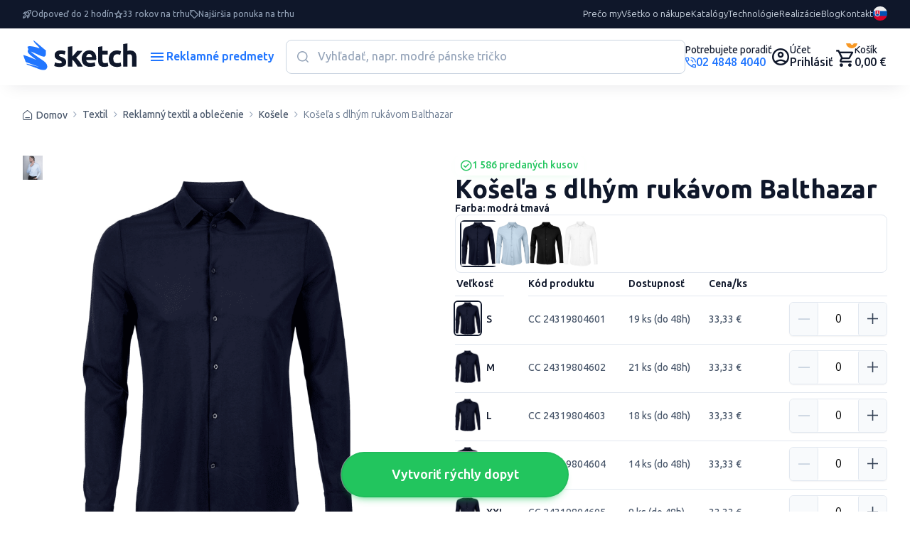

--- FILE ---
content_type: text/html; charset=UTF-8
request_url: https://www.reklamnepredmetysketch.sk/sk/produkt/kosela-s-dlhym-rukavom-balthazar-121238?variant=737238
body_size: 56688
content:

<!DOCTYPE html>
<!--[if lt IE 9]> <html lang="sk-SK" class="lte-ie9"><![endif]-->
<!--[if IE 9]> <html lang="sk-SK" class="ie9"><![endif]-->
<!--[if gt IE 9]><!-->
<html lang="sk-SK">
<!--<![endif]-->


<head>
    
    <script>
        window.dataLayer = window.dataLayer || [];

        function gtag() {
            dataLayer.push(arguments);
        }

        gtag('consent', 'default', {
            'ad_storage': 'denied',
            'analytics_storage': 'denied',
            'ad_user_data': 'denied',
            'ad_personalization': 'denied',
            'wait_for_update': 500
        });
        dataLayer.push({
            'event': 'default_consent'
        });
    </script>
            

    
    <meta charset="utf-8">
    <meta http-equiv="x-ua-compatible" content="ie=edge">
    <meta name="viewport" content="width=device-width, initial-scale=1, maximum-scale=1, shrink-to-fit=no">
    <meta id="contentLanguage" http-equiv="Content-Language" content="sk-SK"/>
    <meta name="theme-color" content="#0F172A"/>
    <meta name="author" content="Sketch.sk">

        <meta name="description" content="Taliansky golier s jedným gombíkom, zaoblené manžety nastaviteľné pomocou 2 gombíkov, 7 gombíkov tón v tóne">
        <!--[if BLOCK]><![endif]-->        <meta name="keywords" content="Košeľa s dlhým rukávom Balthazar,NEOBLU,bavlna, bavlna 100%,modrá tmavá, modrá, čierna, biela">
    <!--[if ENDBLOCK]><![endif]-->        <!--[if BLOCK]><![endif]--><!--[if ENDBLOCK]><![endif]-->
    <title>    Košeľa s dlhým rukávom Balthazar - Reklamné predmety
</title>

    <!-- CSRF Token -->
    <meta name="csrf-token" content="n4MGJYbjius7ff2EKNapwjUukDtkNEBSX87Mvvro">
    <link rel="manifest" href="/manifest.json">
    <link rel="apple-touch-icon" href="https://www.reklamnepredmetysketch.sk/icon.png">
    <link rel="canonical" href="https://www.reklamnepredmetysketch.sk/sk/produkt/kosela-s-dlhym-rukavom-balthazar-121238">
    <link rel="alternate" hreflang="x-default" href="https://www.reklamnepredmetysketch.sk/sk/produkt/kosela-s-dlhym-rukavom-balthazar-121238">
                <!--[if BLOCK]><![endif]--><!--[if ENDBLOCK]><![endif]-->    
    
    

    <!-- Google Material Icons -->
    <link href="https://fonts.googleapis.com/icon?family=Material+Icons+Round" rel="stylesheet">

    <link rel="stylesheet" href="https://www.reklamnepredmetysketch.sk/css/app-v3/global.css?v=1761715489">
    <link rel="stylesheet" href="https://www.reklamnepredmetysketch.sk/css/app-v3/edo-styles.css?v=1769172070">

        

    
    
    <script src="https://www.reklamnepredmetysketch.sk/js/app-v3/global.js" type="text/javascript"></script>

    <!-- PageData -->
    <script>
        window.PageData = {
            ...(window.PageData || {}),
        };
    </script>


    <!-- IE9 and Lower -->
    <!--[if lt IE 9]>
    <script src="https://oss.maxcdn.com/html5shiv/3.7.2/html5shiv.min.js"></script>
    <script src="https://oss.maxcdn.com/respond/1.4.2/respond.min.js"></script>
    <script src="https://cdnjs.cloudflare.com/ajax/libs/es5-shim/4.5.7/es5-shim.min.js"></script>
    <![endif]-->

    <script type="module" crossorigin src="https://www.reklamnepredmetysketch.sk/js/app-v3/edo-script.js?v=1769172070"></script>


    <script>
        if ('serviceWorker' in navigator) {
            window.addEventListener('load', function () {
                navigator.serviceWorker.register('/service-worker.js?id=fd260e3bcbc672ef9c6c').then(function (registration) {
                    //console.log('Service Worker registered with scope:', registration.scope);
                }, function (err) {
                    console.log('Service Worker registration failed:', err);
                });
            });
        }

        var APP_URL = 'https://www.reklamnepredmetysketch.sk',
            LANG = 'sk',
            CSRF = 'n4MGJYbjius7ff2EKNapwjUukDtkNEBSX87Mvvro',
            GA_ENABLED = 1,
            FB_ENABLED = 1,
            CURRENCY_CODE = 'EUR',
            UTM_PARAMS =  {"utm_source":"","utm_medium":"","utm_campaign":"","utm_content":"","utm_term":""} ,
            AUTH_USER_TRONLOGO = '';

        window.acCsrfToken = 'n4MGJYbjius7ff2EKNapwjUukDtkNEBSX87Mvvro';
        window.acLang = 'sk';
        window.testMode = '';
        window.cartIgnoreMinMultipleQuantity = 0;


        var lazyLoadObserver = null;
        window.acInitLozad = function () {
            if (typeof lozad === 'function') {
                lazyLoadObserver = lozad('.lozad', {
                    rootMargin: '300px 0px', // syntax similar to that of CSS Margin
                    threshold: 0.1 // ratio of element convergence
                });
                lazyLoadObserver.observe();
                //var preLoad = document.querySelector('.lozad')
                //lazyLoadObserver.triggerLoad(preLoad);
            } else {
                setTimeout(function () {
                    window.acInitLozad();
                }, 300);
            }
        }
        window.acLozadFuncions = {
            loadImages: function () {
                document.querySelectorAll('.lozad:not([data-loaded])').forEach(function (lozadImg) {
                    if (lozadImg.dataset.src) {
                        lozadImg.src = lozadImg.dataset.src;
                    }
                });
            }
        }


        window.acLoadLivewireReCaptcha = function () {
            window.initRecaptcha = function() {
                grecaptcha.ready(() => {
                    document.querySelectorAll('.g-recaptcha-holder:not(.initialized)').forEach(function (holder) {
                        holder.classList.add('initialized');
                        var captchaEl = document.createElement('div');
                        captchaEl.classList.add('g-recaptcha');
                        captchaEl.dataset.sitekey = holder.dataset.sitekey;
                        holder.appendChild(captchaEl);
                    });

                    document.querySelectorAll('.g-recaptcha').forEach((el) => {
                        try {
                            const wire = Livewire.find(el.closest('[wire\\:id]').getAttribute('wire:id'));

                            grecaptcha.render(el, {
                                sitekey: '6Lf4s2sUAAAAAHKeVo3yrQYFuXaX6Tej1Kv-COzx',
                                callback: function (token) {
                                    wire.set('recaptchaToken', token);
                                },
                                'expired-callback': function () {
                                    wire.set('recaptchaToken', null);
                                },
                            });
                        } catch (error) {
                            console.warn('ReCaptcha render error:', error);
                        }
                    });
                });
            }

            const captchaHolder = document.querySelector('.g-recaptcha-holder');
            if (captchaHolder) {

                // ak knižnica ešte nie je načítaná
                if (!window.grecaptcha) {
                    const script = document.createElement('script');
                    script.src = "https://www.google.com/recaptcha/api.js?onload=initRecaptcha&render=explicit&hl=sk";
                    script.async = true;
                    script.defer = true;
                    document.head.appendChild(script);
                } else {
                    // ak už je načítaná (napr. po re-rendere Livewire)
                    initRecaptcha();
                }
            }
        }

        window.acLoadReCaptcha = function() {
            if (!document.querySelector('script[src="https://www.google.com/recaptcha/api.js?explicit&hl=sk"]')) {
                var captchaEl = document.querySelector('.g-recaptcha');
                if (captchaEl) {
                    var script = document.createElement('script');
                    script.src = "https://www.google.com/recaptcha/api.js?explicit&hl=sk"; // https://www.google.com/recaptcha/api.js
                    document.getElementsByTagName('head')[0].appendChild(script);
                }
            } else {
                setTimeout(function() {
                    document.querySelectorAll('.g-recaptcha').forEach(function(el) {
                        try {
                            grecaptcha.render(el, {
                                'sitekey': '6Lf4s2sUAAAAAHKeVo3yrQYFuXaX6Tej1Kv-COzx',
                                'lang': 'cs',
                                'hl': 'cs',
                            });
                        } catch(error){/*possible duplicated instances*/}

                    });

                }, 1000);
            }
        }

    </script>

    <meta property="og:title" content="Košeľa s dlhým rukávom Balthazar" />
    <meta property="og:type" content="website" />
    <!--[if BLOCK]><![endif]-->        <meta property="og:image" content="https://www.reklamnepredmetysketch.sk/products/121238/bal.png" />
    <!--[if ENDBLOCK]><![endif]-->    <meta property="og:url" content="https://www.reklamnepredmetysketch.sk/sk/produkt/kosela-s-dlhym-rukavom-balthazar-121238" />
    <meta property="og:description" content="Taliansky golier s jedným gombíkom, zaoblené manžety nastaviteľné pomocou 2 gombíkov, 7 gombíkov tón v tóne" />
    <meta property="og:locale" content="sk_SK" />
    <meta property="og:site_name" content="Reklamné predmety Sketch" />

    <meta property="product:item_group_id" content="24.3198">
    <!--[if BLOCK]><![endif]-->        <meta property="product:retailer_item_id" content="CC 24319804601">
        <!--[if BLOCK]><![endif]-->            <meta property="product:price:amount" content="33.33">
            <meta property="product:price:currency" content="EUR">
        <!--[if ENDBLOCK]><![endif]-->    <!--[if ENDBLOCK]><![endif]-->


			
	


<script>
	window.cmp_block_onlyblockdomains = ['google.com', 'onesignal.com', 'facebook.net', 'facebook.com', 'wisbro.com', 'connect.facebook.net'];
</script>


			<script type="text/javascript" data-cmp-ab="1">window.cmp_customlanguages = [{"l":"SK-SLOVAKIA","i":"sk","r":0,"t":"SK"},{"l":"CS-CZECH REPUBLIC","i":"cs","r":0,"t":"CS"},{"l":"EN-WORLD","i":"en","r":0,"t":"EN"}];window.cmp_waitforimport = 3000;</script>
		
		<script id="cm.mobile.id" data-text="Súhlasím s používaním cookies" data-allow="Súhlasím" data-more="Podrobné nastavenia"></script>


	<script type = "application/ld+json">
{
    "@context" : "http://schema.org",
    "@type" : "Organization",
    "name": "Sketch SK",
    "url" : "https://www.reklamnepredmetysketch.sk",
    "logo" : "https://www.reklamnepredmetysketch.sk/img/sketch-logo-new.svg",
    "address": {
        "@type": "PostalAddress",
        "streetAddress": "Ružomberská 6",
        "addressLocality": "Bratislava",
        "addressRegion": "BA",
        "postalCode": "82105",
        "addressCountry": "SVK"
    },
    "contactPoint" : [{ 
        "@type" : "ContactPoint",
        "telephone" : "+421-2-4848-4040",
        "contactType" : "customer service"
    }],
    "sameAs": ["https://www.facebook.com/reklamnepredmetysketch/","https://www.linkedin.com/company/sketch-s-r-o-/","https://www.instagram.com/sketch.sk/","https://twitter.com/sketchsro","https://www.google.com/maps/place/Sketch,+s.r.o./@48.1477149,17.1596099,15z/data=!4m6!3m5!1s0x476c8ed712bdf759:0x149326b014ea3c2e!8m2!3d48.1477149!4d17.1596099!16s%2Fg%2F11bzx1k_50?entry=ttu","https://www.youtube.com/@Reklamnepredmety","https://sk.pinterest.com/sketchfirma/"]
}
</script>
	<script type="application/ld+json">
    {
        "@context": "https://schema.org",
        "@type": "WebSite",
        "name": "Reklamné predmety",
        "url": "https://www.reklamnepredmetysketch.sk",
        "potentialAction": {
            "@type": "SearchAction",
            "target": "https://www.reklamnepredmetysketch.sk/sk/vyhladavanie?search={search}",
            "query-input": "required name=search"
        }
    }
</script>

    <script type="application/ld+json">
    {
        "@context": "https://schema.org",
        "@type": "BreadcrumbList",
        "itemListElement": [
    <!--[if BLOCK]><![endif]-->            {
                "@type": "ListItem",
                "position": 1,
                "item": {
                    "@type": "Thing",
                    "@id": "https://www.reklamnepredmetysketch.sk/sk",
                    "name": <!--[if BLOCK]><![endif]--> "Home" <!--[if ENDBLOCK]><![endif]-->                    
                }
            }<!--[if BLOCK]><![endif]-->,<!--[if ENDBLOCK]><![endif]-->            
                {
                "@type": "ListItem",
                "position": 2,
                "item": {
                    "@type": "Thing",
                    "@id": "https://www.reklamnepredmetysketch.sk/sk/produkty/textil-4",
                    "name": <!--[if BLOCK]><![endif]--> "Textil" <!--[if ENDBLOCK]><![endif]-->                    
                }
            }<!--[if BLOCK]><![endif]-->,<!--[if ENDBLOCK]><![endif]-->            
                {
                "@type": "ListItem",
                "position": 3,
                "item": {
                    "@type": "Thing",
                    "@id": "https://www.reklamnepredmetysketch.sk/sk/produkty/reklamny-textil-a-oblecenie-41",
                    "name": <!--[if BLOCK]><![endif]--> "Reklamný textil a oblečenie" <!--[if ENDBLOCK]><![endif]-->                    
                }
            }<!--[if BLOCK]><![endif]-->,<!--[if ENDBLOCK]><![endif]-->            
                {
                "@type": "ListItem",
                "position": 4,
                "item": {
                    "@type": "Thing",
                    "@id": "https://www.reklamnepredmetysketch.sk/sk/produkty/kosele-176",
                    "name": <!--[if BLOCK]><![endif]--> "Košele" <!--[if ENDBLOCK]><![endif]-->                    
                }
            }<!--[if BLOCK]><![endif]-->,<!--[if ENDBLOCK]><![endif]-->            
                {
                "@type": "ListItem",
                "position": 5,
                "item": {
                    "@type": "Thing",
                    "@id": "https://www.reklamnepredmetysketch.sk/sk/produkt/kosela-s-dlhym-rukavom-balthazar-121238",
                    "name": <!--[if BLOCK]><![endif]--> "Košeľa s dlhým rukávom Balthazar" <!--[if ENDBLOCK]><![endif]-->                    
                }
            }<!--[if BLOCK]><![endif]--><!--[if ENDBLOCK]><![endif]-->            
    <!--[if ENDBLOCK]><![endif]-->        ]
    }
</script>
    <!--[if BLOCK]><![endif]--><script type="application/ld+json">
    {
        "@context": "https://schema.org/",
        "@type": "Product",
        "name": "Košeľa s dlhým rukávom Balthazar",
        "productID": "CC 24319804601",
        "image": [
                            "https://www.reklamnepredmetysketch.sk/products/121238/bal.png"
            <!--[if ENDBLOCK]><![endif]-->        ]
                ,"description": "Taliansky golier s jedným gombíkom, zaoblené manžety nastaviteľné pomocou 2 gombíkov, 7 gombíkov tón v tóne"
        <!--[if ENDBLOCK]><![endif]-->                ,"brand": {
            "@type": "Thing",
            "name": "NEOBLU"
        }
        <!--[if ENDBLOCK]><![endif]-->        <!--[if BLOCK]><![endif]-->        ,"sku": "19"
        <!--[if ENDBLOCK]><![endif]-->        <!--[if BLOCK]><![endif]-->        ,"offers": {
            "@type": "Offer",
            "priceCurrency": "EUR",
            "price": "33.33",
            "url": "https://www.reklamnepredmetysketch.sk/sk/produkt/kosela-s-dlhym-rukavom-balthazar-121238",
            "availability": "InStock",
            "priceValidUntil": "2026-04-26"
        }
        <!--[if ENDBLOCK]><![endif]-->    }
</script>
<!--[if ENDBLOCK]><![endif]-->


    
        
<!-- Livewire Styles --><style >[wire\:loading][wire\:loading], [wire\:loading\.delay][wire\:loading\.delay], [wire\:loading\.inline-block][wire\:loading\.inline-block], [wire\:loading\.inline][wire\:loading\.inline], [wire\:loading\.block][wire\:loading\.block], [wire\:loading\.flex][wire\:loading\.flex], [wire\:loading\.table][wire\:loading\.table], [wire\:loading\.grid][wire\:loading\.grid], [wire\:loading\.inline-flex][wire\:loading\.inline-flex] {display: none;}[wire\:loading\.delay\.none][wire\:loading\.delay\.none], [wire\:loading\.delay\.shortest][wire\:loading\.delay\.shortest], [wire\:loading\.delay\.shorter][wire\:loading\.delay\.shorter], [wire\:loading\.delay\.short][wire\:loading\.delay\.short], [wire\:loading\.delay\.default][wire\:loading\.delay\.default], [wire\:loading\.delay\.long][wire\:loading\.delay\.long], [wire\:loading\.delay\.longer][wire\:loading\.delay\.longer], [wire\:loading\.delay\.longest][wire\:loading\.delay\.longest] {display: none;}[wire\:offline][wire\:offline] {display: none;}[wire\:dirty]:not(textarea):not(input):not(select) {display: none;}:root {--livewire-progress-bar-color: #2299dd;}[x-cloak] {display: none !important;}[wire\:cloak] {display: none !important;}dialog#livewire-error::backdrop {background-color: rgba(0, 0, 0, .6);}</style>
</head>
<body class=""     data-product-id=121238
>

<div id="ac-global-loader" class="loader-box text-center">
    <span class="zumsk-loader"></span>
</div>

    <!-- Google Tag Manager (noscript) -->
        <noscript><iframe src="https://www.googletagmanager.com/ns.html?id=GTM-MPVDQQ"
            height="0" width="0" style="display:none;visibility:hidden"></iframe></noscript>
        <!-- End Google Tag Manager (noscript) -->
    
    
    <div id="gtm-ajax-events"></div>





<div class="c-top-bar">
    <ul class="benefits">
                                                        <li class="item">
                        <i class="c-icon-rocket"></i>
                        <span>Odpoveď do 2 hodín</span>
                    </li>
                                                                <li class="item">
                        <i class="c-icon-star"></i>
                        <span>33 rokov na trhu</span>
                    </li>
                                                                <li class="item">
                        <i class="c-icon-price"></i>
                        <span>Najširšia ponuka na trhu</span>
                    </li>
                                        </ul>
    <nav class="nav">

                                

            

            <a href="/sk/preco-my" target="_self">Prečo my</a>

                                

            

            <a href="/sk/vsetko-o-nakupe" target="_self">Všetko o nákupe</a>

                                

            

            <a href="/sk/katalogy-reklamnych-predmetov" target="_self">Katalógy</a>

                                

            

            <a href="/sk/technologie" target="_self">Technológie</a>

                                

            

            <a href="/sk/ukazky-potlace" target="_self">Realizácie</a>

                                

            

            <a href="/sk/blog" target="_self">Blog</a>

                                

            

            <a href="/sk/kontakt" target="_self">Kontakt</a>

            </nav>

            <a href="tel:0248484040" class="support">
            <span class="small">Potrebujete poradiť</span>
            <span class="color-primary"><i class="c-icon-call"></i>
                                    02 4848 4040
                            </span>
        </a>
    
    
    <div class="c-dropdown language">
        <button type="button" data-bs-toggle="dropdown" aria-expanded="false" class="">
            <img src="https://www.reklamnepredmetysketch.sk/img/icon/lang_flag_sk.svg?v=1761492545">
        </button>
        <div class="dropdown-menu" style="">
            <div class="dropdown-content">
                                                        <a href="https://www.reklamnepredmetysketch.sk/sk/produkt/kosela-s-dlhym-rukavom-balthazar-121238" class="dropdown-link">
                        <img src="https://www.reklamnepredmetysketch.sk/img/icon/lang_flag_sk.svg?v=1761492545">SK
                    </a>
                                                        <a href="https://www.sketch.cz/produkt/kosile-s-dlouhym-rukavem-balthazar-121238" class="dropdown-link">
                        <img src="https://www.reklamnepredmetysketch.sk/img/icon/lang_flag_cs.svg?v=1761492545">CS
                    </a>
                                                        <a href="https://www.sketchgifts.com/product/kosela-s-dlhym-rukavom-balthazar-121238" class="dropdown-link">
                        <img src="https://www.reklamnepredmetysketch.sk/img/icon/lang_flag_en.svg?v=1761492545">EN
                    </a>
                                                        <a href="https://www.sketchgeschenke.com/produkt/kosela-s-dlhym-rukavom-balthazar-121238" class="dropdown-link">
                        <img src="https://www.reklamnepredmetysketch.sk/img/icon/lang_flag_de.svg?v=1761492545">DE
                    </a>
                            </div>
        </div>
    </div>

</div>
<header class="c-header">
    <a href="https://www.reklamnepredmetysketch.sk/sk" class="logo">
                    <img class="lazyload img-fluid" src="https://www.reklamnepredmetysketch.sk/img/sketch-logo-new.svg" alt="">
            </a>
    <button class="c-button -alt menu-toggle" data-bs-toggle="modal" data-bs-target="#sidebarMenu">
        <i class="c-icon-menu"></i>
        <span class="text">Reklamné predmety</span>
        <i class="c-icon-close"></i>
    </button>

    <div wire:snapshot="{&quot;data&quot;:{&quot;requestNumber&quot;:1,&quot;searchData&quot;:[{&quot;search&quot;:&quot;&quot;,&quot;color_base&quot;:[[],{&quot;s&quot;:&quot;arr&quot;}],&quot;availability&quot;:[[],{&quot;s&quot;:&quot;arr&quot;}],&quot;sort&quot;:&quot;recomended&quot;,&quot;lang&quot;:&quot;sk&quot;,&quot;from&quot;:0,&quot;to&quot;:500},{&quot;s&quot;:&quot;arr&quot;}],&quot;openSearch&quot;:0},&quot;memo&quot;:{&quot;id&quot;:&quot;g5gGs6TFho5Ri5ADXzVQ&quot;,&quot;name&quot;:&quot;front-v3.components.inline-search&quot;,&quot;path&quot;:&quot;sk\/produkt\/kosela-s-dlhym-rukavom-balthazar-121238&quot;,&quot;method&quot;:&quot;GET&quot;,&quot;release&quot;:&quot;a-a-a&quot;,&quot;children&quot;:[],&quot;scripts&quot;:[],&quot;assets&quot;:[],&quot;errors&quot;:[],&quot;locale&quot;:&quot;sk&quot;},&quot;checksum&quot;:&quot;96e722b7734095954ce8e0f907bf131b0d01bcdd7c635ca2b6702675225ef2c5&quot;}" wire:effects="{&quot;listeners&quot;:[&quot;reset-inline-search&quot;,&quot;close-inline-search-modal&quot;],&quot;dispatches&quot;:[{&quot;name&quot;:&quot;searchChanged&quot;,&quot;params&quot;:{&quot;openSearch&quot;:0,&quot;search&quot;:&quot;&quot;}}]}" wire:id="g5gGs6TFho5Ri5ADXzVQ" class="search">

    <div class="search-form">
        <input type="text" class="input" placeholder="Vyhľadať, napr. modré pánske tričko" wire:model.live.debounce.700ms="searchData.search" wire:click="openSearchModal()" wire:keyup.enter="goToFulltextSearch($event.target.value)" />
        <button class="submit" type="submit"><i class="c-icon-search"></i></button>
        <!--[if BLOCK]><![endif]--><!--[if ENDBLOCK]><![endif]-->    </div>

    <div class="search-listing ">
        
        <div class="categories">
            <h3 class="c-title">Nájdené v kategóriách</h3>
            <!--[if BLOCK]><![endif]-->                <a href="#">Nenašli sa žiadne kategórie</a>
            <!--[if ENDBLOCK]><![endif]-->        </div>
        <div class="content">


            <h3 class="c-title">Nájdené v produktoch</h3>

            <div class="c-filter-wrap">
                
                <div class="c-range-filter js-range-filter" wire:ignore>
                    <input type="number" class="min-value-input range-input ac-watch-value" wire:change.debounce.700ms="$set('searchData.from', $event.target.value)" />
                    <span>&euro;</span>
                    <div class="custom-range-slider" data-min="0" data-max="500" data-step="1">
                        <div class="slider-track"></div>
                        <div class="slider-range"></div>
                        <div class="slider-thumb min"></div>
                        <div class="slider-thumb max"></div>
                    </div>
                    <input type="number" class="max-value-input range-input ac-watch-value" wire:change.debounce.700ms="$set('searchData.to', $event.target.value)" />
                    <span>&euro;</span>
                    <input type="hidden" class="hidden-min-value" />
                    <input type="hidden" class="hidden-max-value" />
                    <script>
                        window.acWatchInputsValue();
                    </script>
                </div>

                <div class="c-button-group">

                                        <!--[if BLOCK]><![endif]-->                                                <label class="c-checkbox -indicator -empty" style="color:#EF4444;">
                            <input type="checkbox" class="checkbox" value="4" wire:model.live="searchData.color_base">
                            <span class="label"></span>
                        </label>
                                                                    <label class="c-checkbox -indicator -empty" style="color:#3B82F6;">
                            <input type="checkbox" class="checkbox" value="1" wire:model.live="searchData.color_base">
                            <span class="label"></span>
                        </label>
                                                                    <label class="c-checkbox -indicator -empty" style="color:#22C55E;">
                            <input type="checkbox" class="checkbox" value="7" wire:model.live="searchData.color_base">
                            <span class="label"></span>
                        </label>
                                                                    <label class="c-checkbox -indicator -empty" style="color:#FACC15;">
                            <input type="checkbox" class="checkbox" value="5" wire:model.live="searchData.color_base">
                            <span class="label"></span>
                        </label>
                                                                    <label class="c-checkbox -indicator -empty" style="color:#000;">
                            <input type="checkbox" class="checkbox" value="2" wire:model.live="searchData.color_base">
                            <span class="label"></span>
                        </label>
                                                                                            <label class="c-checkbox -indicator -empty" style="color:#fff;">
                            <input type="checkbox" class="checkbox" value="6" wire:model.live="searchData.color_base">
                            <span class="label"></span>
                        </label>
                    <!--[if ENDBLOCK]><![endif]-->
                </div>
            </div>
            <div class="c-button-group -space">
                <p class="c-text -compact -sm color-neutral">
                    0 produktov /
                    0 variánt
                     na 0 stranách
                </p>

                <div class="c-button-group">
                    <label for="inline-search-stock-chkbx" class="c-checkbox-switch">
                        <input type="checkbox" id="inline-search-stock-chkbx" class="checkbox" value="1" wire:model.live="searchData.availability" >
                        <span class="label">Skladom</span>
                    </label>
                </div>
            </div>
            <div class="c-product-listing" wire:loading.class="is-loading">

                <!--[if BLOCK]><![endif]-->                    <div>
                        <p class="title">Nenašli sa žiadné produkty</p>
                        <p>V prípade ak neviete nájsť čo hľadáte sme tu pre Vás:</p>
                        <br>
                        <p>Chat: Po - Ne 7-22 hod</p>
                        <p>Tel.: Po - Pia 8-17 hod 02 4848 4040</p>
                        <p>E-mail: Po - Pia 8-17 hod info@sketch.sk</p>
                    </div>
                <!--[if ENDBLOCK]><![endif]-->            </div>

            <!--[if BLOCK]><![endif]--><!--[if ENDBLOCK]><![endif]-->        </div>
    </div>
</div>
    <div class="user-actions">

                    <a href="tel:0248484040" class="link c-avatar" aria-label="Potrebujete poradiť?">
                                <div class="text-content">
                    <span class="small">Potrebujete poradiť</span>
                    <span class="color-primary"><i class="c-icon-call"></i>
                                                    02 4848 4040
                                            </span>
                </div>
            </a>
        

        
                    <a href="https://www.reklamnepredmetysketch.sk/sk/client-login" class="link acc" aria-label="Uživateľský profil">
                <i class="c-icon-user"></i>
                <div class="content">
                    <span class="small">Účet</span>
                    <span>Prihlásiť</span>
                </div>
            </a>
        
        <div wire:snapshot="{&quot;data&quot;:{&quot;currentlyAddedProduct&quot;:[[],{&quot;s&quot;:&quot;arr&quot;}],&quot;pendingVariantId&quot;:null},&quot;memo&quot;:{&quot;id&quot;:&quot;DAxFpc1wmgAIB9onSeFo&quot;,&quot;name&quot;:&quot;front-v3.components.header-cart&quot;,&quot;path&quot;:&quot;sk\/produkt\/kosela-s-dlhym-rukavom-balthazar-121238&quot;,&quot;method&quot;:&quot;GET&quot;,&quot;release&quot;:&quot;a-a-a&quot;,&quot;children&quot;:[],&quot;scripts&quot;:[],&quot;assets&quot;:[],&quot;errors&quot;:[],&quot;locale&quot;:&quot;sk&quot;},&quot;checksum&quot;:&quot;ba80c583b94ee64b0a4215138bd35704e4433f03f23b10d329623352dde0c061&quot;}" wire:effects="{&quot;listeners&quot;:[&quot;addItemToCart&quot;,&quot;confirmOutOfStock&quot;,&quot;cartUpdated&quot;]}" wire:id="DAxFpc1wmgAIB9onSeFo">
    <div class="cart-wrap">

        <script>
            (function() {
                let maAlertTimer = null;
                let maCurrentButton = null;

                function maResetButton() {
                    if (maCurrentButton) {
                        maCurrentButton.button.classList.add('-secondary');
                        maCurrentButton.button.classList.remove('-success');
                        maCurrentButton.textAdd.classList.remove('d-none');
                        maCurrentButton.textAdded.classList.add('d-none');
                        maCurrentButton = null;
                    }
                }

                window.maClearCartAlertTimer = function() {
                    if (maAlertTimer) {
                        clearTimeout(maAlertTimer);
                        maAlertTimer = null;
                    }
                    document.getElementById('cart-alert-wrap').style.display = 'none';
                    maResetButton();
                };

                window.addEventListener('load', function () {
                    Livewire.on('itemAddedToCart', (data) => {

                        window.acGaFunctions.initEvent({event: "add_to_cart", ...data});

                        const button = document.getElementById('add-to-cart-button-' + data.id);
                        if (button) {
                            const alertWrap = document.getElementById('cart-alert-wrap');

                            const textAdd = button.querySelector('.text-add');
                            const textAdded = button.querySelector('.text-added');

                            if (maAlertTimer) {
                                clearTimeout(maAlertTimer);
                            }

                            maResetButton();

                            maCurrentButton = { button, textAdd, textAdded };
                            button.classList.remove('-secondary');
                            button.classList.add('-success');
                            textAdd.classList.add('d-none');
                            textAdded.classList.remove('d-none');

                            maAlertTimer = setTimeout(() => {
                                alertWrap.style.display = 'none';
                                maResetButton();
                                maAlertTimer = null;
                            }, 5000);
                        }
                    });
                });
            })();
        </script>

        <a href="https://www.reklamnepredmetysketch.sk/sk/order-step-1" class="link cart" aria-label="Nákupný košík">
            <i class="c-icon-cart"></i>
            <span class="cart-count">0</span>
            <div class="content">
                <span class="small">Košík</span>
                <span>0,00 &euro;</span>
            </div>
        </a>

        <!--[if BLOCK]><![endif]--><!--[if ENDBLOCK]><![endif]-->    </div>

    <div class="c-alert-wrap is-fixed" id="cart-alert-wrap" style="display: none;">
        <div class="c-alert alert -success -product alert-dismissible fade show">
            <div class="content">
                <i class="c-icon-check-circle"></i>
                <p class="c-text -compact weight-600">
                    Produkt bol pridaný do košíka
                </p>
            </div>

            <button type="button" class="close" wire:click="$set('currentlyAddedProduct', [])" onclick="maClearCartAlertTimer()" aria-label="Close">
                <i class="c-icon-close"></i>
            </button>

            <!--[if BLOCK]><![endif]--><!--[if ENDBLOCK]><![endif]-->
            <a href="https://www.reklamnepredmetysketch.sk/sk/order-step-1" class="c-button -md -success">
                <i class="c-icon-cart"></i>
                <span class="text">Pokračovať do košíka</span>
            </a>
        </div>
    </div>
</div>
    </div>
</header>

<div id="inline-search-modal-backdrop" class="-search fade" onclick="Livewire.dispatch('close-inline-search-modal')"></div>

    
    <a href="https://www.reklamnepredmetysketch.sk/dynamicky-dopyt" class="c-button -success -lg -dopyt js-hide-on-scroll" id="quickDemandButton">
        <span class="text">
            Vytvoriť rýchly dopyt 
        </span>
    </a>
    <script>
        // Skryje tlačidlo, ak je stránka v iframe
        if (window.self !== window.top) {
            document.getElementById('quickDemandButton').style.display = 'none';
        }
    </script>


    <main wire:snapshot="{&quot;data&quot;:{&quot;requestNumber&quot;:1,&quot;id&quot;:&quot;121238&quot;,&quot;lang&quot;:&quot;sk&quot;,&quot;selectedVariantID&quot;:737238,&quot;someItemsAreSelected&quot;:false,&quot;catPath&quot;:[null,{&quot;keys&quot;:[4,41,176],&quot;class&quot;:&quot;Kalnoy\\Nestedset\\Collection&quot;,&quot;modelClass&quot;:&quot;App\\Category&quot;,&quot;s&quot;:&quot;elcln&quot;}],&quot;variantSelectionType&quot;:1,&quot;variantsData&quot;:[{&quot;737238&quot;:[{&quot;id&quot;:737238,&quot;code&quot;:&quot;CC 24319804601&quot;,&quot;name&quot;:&quot;modr\u00e1 tmav\u00e1 S&quot;,&quot;deliveryText&quot;:&quot;19 ks (do 48h)&quot;,&quot;price&quot;:&quot;33,33&amp;nbsp;&amp;euro;&quot;,&quot;price_data&quot;:[{&quot;price_text&quot;:&quot;33,33&amp;nbsp;&amp;euro;&quot;,&quot;price_eur&quot;:&quot;33&quot;,&quot;price_cent&quot;:&quot;33&quot;,&quot;price_eur_and_cent&quot;:33.33,&quot;price_raw&quot;:33.333,&quot;buy_price_text&quot;:&quot;&quot;,&quot;buy_price_eur&quot;:0,&quot;buy_price_cent&quot;:0,&quot;buy_price_eur_and_cent&quot;:0,&quot;buy_price_raw&quot;:0,&quot;currency&quot;:&quot;&amp;euro;&quot;},{&quot;s&quot;:&quot;arr&quot;}],&quot;img&quot;:&quot;https:\/\/www.reklamnepredmetysketch.sk\/products\/121238\/baltm-thumb.png&quot;},{&quot;s&quot;:&quot;arr&quot;}],&quot;737239&quot;:[{&quot;id&quot;:737239,&quot;code&quot;:&quot;CC 24319804602&quot;,&quot;name&quot;:&quot;modr\u00e1 tmav\u00e1 M&quot;,&quot;deliveryText&quot;:&quot;21 ks (do 48h)&quot;,&quot;price&quot;:&quot;33,33&amp;nbsp;&amp;euro;&quot;,&quot;price_data&quot;:[{&quot;price_text&quot;:&quot;33,33&amp;nbsp;&amp;euro;&quot;,&quot;price_eur&quot;:&quot;33&quot;,&quot;price_cent&quot;:&quot;33&quot;,&quot;price_eur_and_cent&quot;:33.33,&quot;price_raw&quot;:33.333,&quot;buy_price_text&quot;:&quot;&quot;,&quot;buy_price_eur&quot;:0,&quot;buy_price_cent&quot;:0,&quot;buy_price_eur_and_cent&quot;:0,&quot;buy_price_raw&quot;:0,&quot;currency&quot;:&quot;&amp;euro;&quot;},{&quot;s&quot;:&quot;arr&quot;}],&quot;img&quot;:&quot;https:\/\/www.reklamnepredmetysketch.sk\/products\/121238\/baltm-thumb.png&quot;},{&quot;s&quot;:&quot;arr&quot;}],&quot;737240&quot;:[{&quot;id&quot;:737240,&quot;code&quot;:&quot;CC 24319804603&quot;,&quot;name&quot;:&quot;modr\u00e1 tmav\u00e1 L&quot;,&quot;deliveryText&quot;:&quot;18 ks (do 48h)&quot;,&quot;price&quot;:&quot;33,33&amp;nbsp;&amp;euro;&quot;,&quot;price_data&quot;:[{&quot;price_text&quot;:&quot;33,33&amp;nbsp;&amp;euro;&quot;,&quot;price_eur&quot;:&quot;33&quot;,&quot;price_cent&quot;:&quot;33&quot;,&quot;price_eur_and_cent&quot;:33.33,&quot;price_raw&quot;:33.333,&quot;buy_price_text&quot;:&quot;&quot;,&quot;buy_price_eur&quot;:0,&quot;buy_price_cent&quot;:0,&quot;buy_price_eur_and_cent&quot;:0,&quot;buy_price_raw&quot;:0,&quot;currency&quot;:&quot;&amp;euro;&quot;},{&quot;s&quot;:&quot;arr&quot;}],&quot;img&quot;:&quot;https:\/\/www.reklamnepredmetysketch.sk\/products\/121238\/baltm-thumb.png&quot;},{&quot;s&quot;:&quot;arr&quot;}],&quot;737241&quot;:[{&quot;id&quot;:737241,&quot;code&quot;:&quot;CC 24319804604&quot;,&quot;name&quot;:&quot;modr\u00e1 tmav\u00e1 XL&quot;,&quot;deliveryText&quot;:&quot;14 ks (do 48h)&quot;,&quot;price&quot;:&quot;33,33&amp;nbsp;&amp;euro;&quot;,&quot;price_data&quot;:[{&quot;price_text&quot;:&quot;33,33&amp;nbsp;&amp;euro;&quot;,&quot;price_eur&quot;:&quot;33&quot;,&quot;price_cent&quot;:&quot;33&quot;,&quot;price_eur_and_cent&quot;:33.33,&quot;price_raw&quot;:33.333,&quot;buy_price_text&quot;:&quot;&quot;,&quot;buy_price_eur&quot;:0,&quot;buy_price_cent&quot;:0,&quot;buy_price_eur_and_cent&quot;:0,&quot;buy_price_raw&quot;:0,&quot;currency&quot;:&quot;&amp;euro;&quot;},{&quot;s&quot;:&quot;arr&quot;}],&quot;img&quot;:&quot;https:\/\/www.reklamnepredmetysketch.sk\/products\/121238\/baltm-thumb.png&quot;},{&quot;s&quot;:&quot;arr&quot;}],&quot;737242&quot;:[{&quot;id&quot;:737242,&quot;code&quot;:&quot;CC 24319804605&quot;,&quot;name&quot;:&quot;modr\u00e1 tmav\u00e1 XXL&quot;,&quot;deliveryText&quot;:&quot;9 ks (do 48h)&quot;,&quot;price&quot;:&quot;33,33&amp;nbsp;&amp;euro;&quot;,&quot;price_data&quot;:[{&quot;price_text&quot;:&quot;33,33&amp;nbsp;&amp;euro;&quot;,&quot;price_eur&quot;:&quot;33&quot;,&quot;price_cent&quot;:&quot;33&quot;,&quot;price_eur_and_cent&quot;:33.33,&quot;price_raw&quot;:33.333,&quot;buy_price_text&quot;:&quot;&quot;,&quot;buy_price_eur&quot;:0,&quot;buy_price_cent&quot;:0,&quot;buy_price_eur_and_cent&quot;:0,&quot;buy_price_raw&quot;:0,&quot;currency&quot;:&quot;&amp;euro;&quot;},{&quot;s&quot;:&quot;arr&quot;}],&quot;img&quot;:&quot;https:\/\/www.reklamnepredmetysketch.sk\/products\/121238\/baltm-thumb.png&quot;},{&quot;s&quot;:&quot;arr&quot;}],&quot;737243&quot;:[{&quot;id&quot;:737243,&quot;code&quot;:&quot;CC 24319804613&quot;,&quot;name&quot;:&quot;modr\u00e1 tmav\u00e1 3XL&quot;,&quot;deliveryText&quot;:&quot;4 ks (do 48h)&quot;,&quot;price&quot;:&quot;36,65&amp;nbsp;&amp;euro;&quot;,&quot;price_data&quot;:[{&quot;price_text&quot;:&quot;36,65&amp;nbsp;&amp;euro;&quot;,&quot;price_eur&quot;:&quot;36&quot;,&quot;price_cent&quot;:&quot;65&quot;,&quot;price_eur_and_cent&quot;:36.65,&quot;price_raw&quot;:36.646,&quot;buy_price_text&quot;:&quot;&quot;,&quot;buy_price_eur&quot;:0,&quot;buy_price_cent&quot;:0,&quot;buy_price_eur_and_cent&quot;:0,&quot;buy_price_raw&quot;:0,&quot;currency&quot;:&quot;&amp;euro;&quot;},{&quot;s&quot;:&quot;arr&quot;}],&quot;img&quot;:&quot;https:\/\/www.reklamnepredmetysketch.sk\/products\/121238\/baltm-thumb.png&quot;},{&quot;s&quot;:&quot;arr&quot;}],&quot;737244&quot;:[{&quot;id&quot;:737244,&quot;code&quot;:&quot;CC 24319804614&quot;,&quot;name&quot;:&quot;modr\u00e1 tmav\u00e1 4XL&quot;,&quot;deliveryText&quot;:&quot;1 ks (do 48h)&quot;,&quot;price&quot;:&quot;36,65&amp;nbsp;&amp;euro;&quot;,&quot;price_data&quot;:[{&quot;price_text&quot;:&quot;36,65&amp;nbsp;&amp;euro;&quot;,&quot;price_eur&quot;:&quot;36&quot;,&quot;price_cent&quot;:&quot;65&quot;,&quot;price_eur_and_cent&quot;:36.65,&quot;price_raw&quot;:36.646,&quot;buy_price_text&quot;:&quot;&quot;,&quot;buy_price_eur&quot;:0,&quot;buy_price_cent&quot;:0,&quot;buy_price_eur_and_cent&quot;:0,&quot;buy_price_raw&quot;:0,&quot;currency&quot;:&quot;&amp;euro;&quot;},{&quot;s&quot;:&quot;arr&quot;}],&quot;img&quot;:&quot;https:\/\/www.reklamnepredmetysketch.sk\/products\/121238\/baltm-thumb.png&quot;},{&quot;s&quot;:&quot;arr&quot;}],&quot;737245&quot;:[{&quot;id&quot;:737245,&quot;code&quot;:&quot;CC 243198l7101&quot;,&quot;name&quot;:&quot;modr\u00e1 S&quot;,&quot;deliveryText&quot;:&quot;7 ks (do 48h)&quot;,&quot;price&quot;:&quot;33,33&amp;nbsp;&amp;euro;&quot;,&quot;price_data&quot;:[{&quot;price_text&quot;:&quot;33,33&amp;nbsp;&amp;euro;&quot;,&quot;price_eur&quot;:&quot;33&quot;,&quot;price_cent&quot;:&quot;33&quot;,&quot;price_eur_and_cent&quot;:33.33,&quot;price_raw&quot;:33.333,&quot;buy_price_text&quot;:&quot;&quot;,&quot;buy_price_eur&quot;:0,&quot;buy_price_cent&quot;:0,&quot;buy_price_eur_and_cent&quot;:0,&quot;buy_price_raw&quot;:0,&quot;currency&quot;:&quot;&amp;euro;&quot;},{&quot;s&quot;:&quot;arr&quot;}],&quot;img&quot;:&quot;https:\/\/www.reklamnepredmetysketch.sk\/products\/121238\/balsvm-thumb.png&quot;},{&quot;s&quot;:&quot;arr&quot;}],&quot;737246&quot;:[{&quot;id&quot;:737246,&quot;code&quot;:&quot;CC 243198l7102&quot;,&quot;name&quot;:&quot;modr\u00e1 M&quot;,&quot;deliveryText&quot;:&quot;11 ks (do 48h)&quot;,&quot;price&quot;:&quot;33,33&amp;nbsp;&amp;euro;&quot;,&quot;price_data&quot;:[{&quot;price_text&quot;:&quot;33,33&amp;nbsp;&amp;euro;&quot;,&quot;price_eur&quot;:&quot;33&quot;,&quot;price_cent&quot;:&quot;33&quot;,&quot;price_eur_and_cent&quot;:33.33,&quot;price_raw&quot;:33.333,&quot;buy_price_text&quot;:&quot;&quot;,&quot;buy_price_eur&quot;:0,&quot;buy_price_cent&quot;:0,&quot;buy_price_eur_and_cent&quot;:0,&quot;buy_price_raw&quot;:0,&quot;currency&quot;:&quot;&amp;euro;&quot;},{&quot;s&quot;:&quot;arr&quot;}],&quot;img&quot;:&quot;https:\/\/www.reklamnepredmetysketch.sk\/products\/121238\/balsvm-thumb.png&quot;},{&quot;s&quot;:&quot;arr&quot;}],&quot;737247&quot;:[{&quot;id&quot;:737247,&quot;code&quot;:&quot;CC 243198l7103&quot;,&quot;name&quot;:&quot;modr\u00e1 L&quot;,&quot;deliveryText&quot;:&quot;5 ks (do 48h)&quot;,&quot;price&quot;:&quot;33,33&amp;nbsp;&amp;euro;&quot;,&quot;price_data&quot;:[{&quot;price_text&quot;:&quot;33,33&amp;nbsp;&amp;euro;&quot;,&quot;price_eur&quot;:&quot;33&quot;,&quot;price_cent&quot;:&quot;33&quot;,&quot;price_eur_and_cent&quot;:33.33,&quot;price_raw&quot;:33.333,&quot;buy_price_text&quot;:&quot;&quot;,&quot;buy_price_eur&quot;:0,&quot;buy_price_cent&quot;:0,&quot;buy_price_eur_and_cent&quot;:0,&quot;buy_price_raw&quot;:0,&quot;currency&quot;:&quot;&amp;euro;&quot;},{&quot;s&quot;:&quot;arr&quot;}],&quot;img&quot;:&quot;https:\/\/www.reklamnepredmetysketch.sk\/products\/121238\/balsvm-thumb.png&quot;},{&quot;s&quot;:&quot;arr&quot;}],&quot;737248&quot;:[{&quot;id&quot;:737248,&quot;code&quot;:&quot;CC 243198l7104&quot;,&quot;name&quot;:&quot;modr\u00e1 XL&quot;,&quot;deliveryText&quot;:&quot;11 ks (do 48h)&quot;,&quot;price&quot;:&quot;33,33&amp;nbsp;&amp;euro;&quot;,&quot;price_data&quot;:[{&quot;price_text&quot;:&quot;33,33&amp;nbsp;&amp;euro;&quot;,&quot;price_eur&quot;:&quot;33&quot;,&quot;price_cent&quot;:&quot;33&quot;,&quot;price_eur_and_cent&quot;:33.33,&quot;price_raw&quot;:33.333,&quot;buy_price_text&quot;:&quot;&quot;,&quot;buy_price_eur&quot;:0,&quot;buy_price_cent&quot;:0,&quot;buy_price_eur_and_cent&quot;:0,&quot;buy_price_raw&quot;:0,&quot;currency&quot;:&quot;&amp;euro;&quot;},{&quot;s&quot;:&quot;arr&quot;}],&quot;img&quot;:&quot;https:\/\/www.reklamnepredmetysketch.sk\/products\/121238\/balsvm-thumb.png&quot;},{&quot;s&quot;:&quot;arr&quot;}],&quot;737249&quot;:[{&quot;id&quot;:737249,&quot;code&quot;:&quot;CC 243198l7105&quot;,&quot;name&quot;:&quot;modr\u00e1 XXL&quot;,&quot;deliveryText&quot;:&quot;6 ks (do 48h)&quot;,&quot;price&quot;:&quot;33,33&amp;nbsp;&amp;euro;&quot;,&quot;price_data&quot;:[{&quot;price_text&quot;:&quot;33,33&amp;nbsp;&amp;euro;&quot;,&quot;price_eur&quot;:&quot;33&quot;,&quot;price_cent&quot;:&quot;33&quot;,&quot;price_eur_and_cent&quot;:33.33,&quot;price_raw&quot;:33.333,&quot;buy_price_text&quot;:&quot;&quot;,&quot;buy_price_eur&quot;:0,&quot;buy_price_cent&quot;:0,&quot;buy_price_eur_and_cent&quot;:0,&quot;buy_price_raw&quot;:0,&quot;currency&quot;:&quot;&amp;euro;&quot;},{&quot;s&quot;:&quot;arr&quot;}],&quot;img&quot;:&quot;https:\/\/www.reklamnepredmetysketch.sk\/products\/121238\/balsvm-thumb.png&quot;},{&quot;s&quot;:&quot;arr&quot;}],&quot;737250&quot;:[{&quot;id&quot;:737250,&quot;code&quot;:&quot;CC 243198l7113&quot;,&quot;name&quot;:&quot;modr\u00e1 3XL&quot;,&quot;deliveryText&quot;:&quot;3 ks (do 48h)&quot;,&quot;price&quot;:&quot;36,65&amp;nbsp;&amp;euro;&quot;,&quot;price_data&quot;:[{&quot;price_text&quot;:&quot;36,65&amp;nbsp;&amp;euro;&quot;,&quot;price_eur&quot;:&quot;36&quot;,&quot;price_cent&quot;:&quot;65&quot;,&quot;price_eur_and_cent&quot;:36.65,&quot;price_raw&quot;:36.646,&quot;buy_price_text&quot;:&quot;&quot;,&quot;buy_price_eur&quot;:0,&quot;buy_price_cent&quot;:0,&quot;buy_price_eur_and_cent&quot;:0,&quot;buy_price_raw&quot;:0,&quot;currency&quot;:&quot;&amp;euro;&quot;},{&quot;s&quot;:&quot;arr&quot;}],&quot;img&quot;:&quot;https:\/\/www.reklamnepredmetysketch.sk\/products\/121238\/balsvm-thumb.png&quot;},{&quot;s&quot;:&quot;arr&quot;}],&quot;737251&quot;:[{&quot;id&quot;:737251,&quot;code&quot;:&quot;CC 243198l7114&quot;,&quot;name&quot;:&quot;modr\u00e1 4XL&quot;,&quot;deliveryText&quot;:&quot;6 ks (do 48h)&quot;,&quot;price&quot;:&quot;36,65&amp;nbsp;&amp;euro;&quot;,&quot;price_data&quot;:[{&quot;price_text&quot;:&quot;36,65&amp;nbsp;&amp;euro;&quot;,&quot;price_eur&quot;:&quot;36&quot;,&quot;price_cent&quot;:&quot;65&quot;,&quot;price_eur_and_cent&quot;:36.65,&quot;price_raw&quot;:36.646,&quot;buy_price_text&quot;:&quot;&quot;,&quot;buy_price_eur&quot;:0,&quot;buy_price_cent&quot;:0,&quot;buy_price_eur_and_cent&quot;:0,&quot;buy_price_raw&quot;:0,&quot;currency&quot;:&quot;&amp;euro;&quot;},{&quot;s&quot;:&quot;arr&quot;}],&quot;img&quot;:&quot;https:\/\/www.reklamnepredmetysketch.sk\/products\/121238\/balsvm-thumb.png&quot;},{&quot;s&quot;:&quot;arr&quot;}],&quot;737252&quot;:[{&quot;id&quot;:737252,&quot;code&quot;:&quot;CC 243198n1101&quot;,&quot;name&quot;:&quot;\u010dierna S&quot;,&quot;deliveryText&quot;:&quot;6 ks (do 48h)&quot;,&quot;price&quot;:&quot;33,33&amp;nbsp;&amp;euro;&quot;,&quot;price_data&quot;:[{&quot;price_text&quot;:&quot;33,33&amp;nbsp;&amp;euro;&quot;,&quot;price_eur&quot;:&quot;33&quot;,&quot;price_cent&quot;:&quot;33&quot;,&quot;price_eur_and_cent&quot;:33.33,&quot;price_raw&quot;:33.333,&quot;buy_price_text&quot;:&quot;&quot;,&quot;buy_price_eur&quot;:0,&quot;buy_price_cent&quot;:0,&quot;buy_price_eur_and_cent&quot;:0,&quot;buy_price_raw&quot;:0,&quot;currency&quot;:&quot;&amp;euro;&quot;},{&quot;s&quot;:&quot;arr&quot;}],&quot;img&quot;:&quot;https:\/\/www.reklamnepredmetysketch.sk\/products\/121238\/balc-thumb.png&quot;},{&quot;s&quot;:&quot;arr&quot;}],&quot;737253&quot;:[{&quot;id&quot;:737253,&quot;code&quot;:&quot;CC 243198n1102&quot;,&quot;name&quot;:&quot;\u010dierna M&quot;,&quot;deliveryText&quot;:&quot;24 ks (do 48h)&quot;,&quot;price&quot;:&quot;33,33&amp;nbsp;&amp;euro;&quot;,&quot;price_data&quot;:[{&quot;price_text&quot;:&quot;33,33&amp;nbsp;&amp;euro;&quot;,&quot;price_eur&quot;:&quot;33&quot;,&quot;price_cent&quot;:&quot;33&quot;,&quot;price_eur_and_cent&quot;:33.33,&quot;price_raw&quot;:33.333,&quot;buy_price_text&quot;:&quot;&quot;,&quot;buy_price_eur&quot;:0,&quot;buy_price_cent&quot;:0,&quot;buy_price_eur_and_cent&quot;:0,&quot;buy_price_raw&quot;:0,&quot;currency&quot;:&quot;&amp;euro;&quot;},{&quot;s&quot;:&quot;arr&quot;}],&quot;img&quot;:&quot;https:\/\/www.reklamnepredmetysketch.sk\/products\/121238\/balc-thumb.png&quot;},{&quot;s&quot;:&quot;arr&quot;}],&quot;737254&quot;:[{&quot;id&quot;:737254,&quot;code&quot;:&quot;CC 243198n1103&quot;,&quot;name&quot;:&quot;\u010dierna L&quot;,&quot;deliveryText&quot;:&quot;10 ks (do 48h)&quot;,&quot;price&quot;:&quot;33,33&amp;nbsp;&amp;euro;&quot;,&quot;price_data&quot;:[{&quot;price_text&quot;:&quot;33,33&amp;nbsp;&amp;euro;&quot;,&quot;price_eur&quot;:&quot;33&quot;,&quot;price_cent&quot;:&quot;33&quot;,&quot;price_eur_and_cent&quot;:33.33,&quot;price_raw&quot;:33.333,&quot;buy_price_text&quot;:&quot;&quot;,&quot;buy_price_eur&quot;:0,&quot;buy_price_cent&quot;:0,&quot;buy_price_eur_and_cent&quot;:0,&quot;buy_price_raw&quot;:0,&quot;currency&quot;:&quot;&amp;euro;&quot;},{&quot;s&quot;:&quot;arr&quot;}],&quot;img&quot;:&quot;https:\/\/www.reklamnepredmetysketch.sk\/products\/121238\/balc-thumb.png&quot;},{&quot;s&quot;:&quot;arr&quot;}],&quot;737255&quot;:[{&quot;id&quot;:737255,&quot;code&quot;:&quot;CC 243198n1104&quot;,&quot;name&quot;:&quot;\u010dierna XL&quot;,&quot;deliveryText&quot;:&quot;18 ks (do 48h)&quot;,&quot;price&quot;:&quot;33,33&amp;nbsp;&amp;euro;&quot;,&quot;price_data&quot;:[{&quot;price_text&quot;:&quot;33,33&amp;nbsp;&amp;euro;&quot;,&quot;price_eur&quot;:&quot;33&quot;,&quot;price_cent&quot;:&quot;33&quot;,&quot;price_eur_and_cent&quot;:33.33,&quot;price_raw&quot;:33.333,&quot;buy_price_text&quot;:&quot;&quot;,&quot;buy_price_eur&quot;:0,&quot;buy_price_cent&quot;:0,&quot;buy_price_eur_and_cent&quot;:0,&quot;buy_price_raw&quot;:0,&quot;currency&quot;:&quot;&amp;euro;&quot;},{&quot;s&quot;:&quot;arr&quot;}],&quot;img&quot;:&quot;https:\/\/www.reklamnepredmetysketch.sk\/products\/121238\/balc-thumb.png&quot;},{&quot;s&quot;:&quot;arr&quot;}],&quot;737256&quot;:[{&quot;id&quot;:737256,&quot;code&quot;:&quot;CC 243198n1105&quot;,&quot;name&quot;:&quot;\u010dierna XXL&quot;,&quot;deliveryText&quot;:&quot;15 ks (do 48h)&quot;,&quot;price&quot;:&quot;33,33&amp;nbsp;&amp;euro;&quot;,&quot;price_data&quot;:[{&quot;price_text&quot;:&quot;33,33&amp;nbsp;&amp;euro;&quot;,&quot;price_eur&quot;:&quot;33&quot;,&quot;price_cent&quot;:&quot;33&quot;,&quot;price_eur_and_cent&quot;:33.33,&quot;price_raw&quot;:33.333,&quot;buy_price_text&quot;:&quot;&quot;,&quot;buy_price_eur&quot;:0,&quot;buy_price_cent&quot;:0,&quot;buy_price_eur_and_cent&quot;:0,&quot;buy_price_raw&quot;:0,&quot;currency&quot;:&quot;&amp;euro;&quot;},{&quot;s&quot;:&quot;arr&quot;}],&quot;img&quot;:&quot;https:\/\/www.reklamnepredmetysketch.sk\/products\/121238\/balc-thumb.png&quot;},{&quot;s&quot;:&quot;arr&quot;}],&quot;737257&quot;:[{&quot;id&quot;:737257,&quot;code&quot;:&quot;CC 243198n1113&quot;,&quot;name&quot;:&quot;\u010dierna 3XL&quot;,&quot;deliveryText&quot;:&quot;10 ks (do 48h)&quot;,&quot;price&quot;:&quot;36,65&amp;nbsp;&amp;euro;&quot;,&quot;price_data&quot;:[{&quot;price_text&quot;:&quot;36,65&amp;nbsp;&amp;euro;&quot;,&quot;price_eur&quot;:&quot;36&quot;,&quot;price_cent&quot;:&quot;65&quot;,&quot;price_eur_and_cent&quot;:36.65,&quot;price_raw&quot;:36.646,&quot;buy_price_text&quot;:&quot;&quot;,&quot;buy_price_eur&quot;:0,&quot;buy_price_cent&quot;:0,&quot;buy_price_eur_and_cent&quot;:0,&quot;buy_price_raw&quot;:0,&quot;currency&quot;:&quot;&amp;euro;&quot;},{&quot;s&quot;:&quot;arr&quot;}],&quot;img&quot;:&quot;https:\/\/www.reklamnepredmetysketch.sk\/products\/121238\/balc-thumb.png&quot;},{&quot;s&quot;:&quot;arr&quot;}],&quot;737258&quot;:[{&quot;id&quot;:737258,&quot;code&quot;:&quot;CC 243198n1114&quot;,&quot;name&quot;:&quot;\u010dierna 4XL&quot;,&quot;deliveryText&quot;:&quot;9 ks (do 48h)&quot;,&quot;price&quot;:&quot;36,65&amp;nbsp;&amp;euro;&quot;,&quot;price_data&quot;:[{&quot;price_text&quot;:&quot;36,65&amp;nbsp;&amp;euro;&quot;,&quot;price_eur&quot;:&quot;36&quot;,&quot;price_cent&quot;:&quot;65&quot;,&quot;price_eur_and_cent&quot;:36.65,&quot;price_raw&quot;:36.646,&quot;buy_price_text&quot;:&quot;&quot;,&quot;buy_price_eur&quot;:0,&quot;buy_price_cent&quot;:0,&quot;buy_price_eur_and_cent&quot;:0,&quot;buy_price_raw&quot;:0,&quot;currency&quot;:&quot;&amp;euro;&quot;},{&quot;s&quot;:&quot;arr&quot;}],&quot;img&quot;:&quot;https:\/\/www.reklamnepredmetysketch.sk\/products\/121238\/balc-thumb.png&quot;},{&quot;s&quot;:&quot;arr&quot;}],&quot;737259&quot;:[{&quot;id&quot;:737259,&quot;code&quot;:&quot;CC 243198z1501&quot;,&quot;name&quot;:&quot;biela S&quot;,&quot;deliveryText&quot;:&quot;13 ks (do 48h)&quot;,&quot;price&quot;:&quot;33,33&amp;nbsp;&amp;euro;&quot;,&quot;price_data&quot;:[{&quot;price_text&quot;:&quot;33,33&amp;nbsp;&amp;euro;&quot;,&quot;price_eur&quot;:&quot;33&quot;,&quot;price_cent&quot;:&quot;33&quot;,&quot;price_eur_and_cent&quot;:33.33,&quot;price_raw&quot;:33.333,&quot;buy_price_text&quot;:&quot;&quot;,&quot;buy_price_eur&quot;:0,&quot;buy_price_cent&quot;:0,&quot;buy_price_eur_and_cent&quot;:0,&quot;buy_price_raw&quot;:0,&quot;currency&quot;:&quot;&amp;euro;&quot;},{&quot;s&quot;:&quot;arr&quot;}],&quot;img&quot;:&quot;https:\/\/www.reklamnepredmetysketch.sk\/products\/121238\/balb-thumb.png&quot;},{&quot;s&quot;:&quot;arr&quot;}],&quot;737260&quot;:[{&quot;id&quot;:737260,&quot;code&quot;:&quot;CC 243198z1502&quot;,&quot;name&quot;:&quot;biela M&quot;,&quot;deliveryText&quot;:&quot;21 ks (do 48h)&quot;,&quot;price&quot;:&quot;33,33&amp;nbsp;&amp;euro;&quot;,&quot;price_data&quot;:[{&quot;price_text&quot;:&quot;33,33&amp;nbsp;&amp;euro;&quot;,&quot;price_eur&quot;:&quot;33&quot;,&quot;price_cent&quot;:&quot;33&quot;,&quot;price_eur_and_cent&quot;:33.33,&quot;price_raw&quot;:33.333,&quot;buy_price_text&quot;:&quot;&quot;,&quot;buy_price_eur&quot;:0,&quot;buy_price_cent&quot;:0,&quot;buy_price_eur_and_cent&quot;:0,&quot;buy_price_raw&quot;:0,&quot;currency&quot;:&quot;&amp;euro;&quot;},{&quot;s&quot;:&quot;arr&quot;}],&quot;img&quot;:&quot;https:\/\/www.reklamnepredmetysketch.sk\/products\/121238\/balb-thumb.png&quot;},{&quot;s&quot;:&quot;arr&quot;}],&quot;737261&quot;:[{&quot;id&quot;:737261,&quot;code&quot;:&quot;CC 243198z1503&quot;,&quot;name&quot;:&quot;biela L&quot;,&quot;deliveryText&quot;:&quot;23 ks (do 48h)&quot;,&quot;price&quot;:&quot;33,33&amp;nbsp;&amp;euro;&quot;,&quot;price_data&quot;:[{&quot;price_text&quot;:&quot;33,33&amp;nbsp;&amp;euro;&quot;,&quot;price_eur&quot;:&quot;33&quot;,&quot;price_cent&quot;:&quot;33&quot;,&quot;price_eur_and_cent&quot;:33.33,&quot;price_raw&quot;:33.333,&quot;buy_price_text&quot;:&quot;&quot;,&quot;buy_price_eur&quot;:0,&quot;buy_price_cent&quot;:0,&quot;buy_price_eur_and_cent&quot;:0,&quot;buy_price_raw&quot;:0,&quot;currency&quot;:&quot;&amp;euro;&quot;},{&quot;s&quot;:&quot;arr&quot;}],&quot;img&quot;:&quot;https:\/\/www.reklamnepredmetysketch.sk\/products\/121238\/balb-thumb.png&quot;},{&quot;s&quot;:&quot;arr&quot;}],&quot;737262&quot;:[{&quot;id&quot;:737262,&quot;code&quot;:&quot;CC 243198z1504&quot;,&quot;name&quot;:&quot;biela XL&quot;,&quot;deliveryText&quot;:&quot;21 ks (do 48h)&quot;,&quot;price&quot;:&quot;33,33&amp;nbsp;&amp;euro;&quot;,&quot;price_data&quot;:[{&quot;price_text&quot;:&quot;33,33&amp;nbsp;&amp;euro;&quot;,&quot;price_eur&quot;:&quot;33&quot;,&quot;price_cent&quot;:&quot;33&quot;,&quot;price_eur_and_cent&quot;:33.33,&quot;price_raw&quot;:33.333,&quot;buy_price_text&quot;:&quot;&quot;,&quot;buy_price_eur&quot;:0,&quot;buy_price_cent&quot;:0,&quot;buy_price_eur_and_cent&quot;:0,&quot;buy_price_raw&quot;:0,&quot;currency&quot;:&quot;&amp;euro;&quot;},{&quot;s&quot;:&quot;arr&quot;}],&quot;img&quot;:&quot;https:\/\/www.reklamnepredmetysketch.sk\/products\/121238\/balb-thumb.png&quot;},{&quot;s&quot;:&quot;arr&quot;}],&quot;737263&quot;:[{&quot;id&quot;:737263,&quot;code&quot;:&quot;CC 243198z1505&quot;,&quot;name&quot;:&quot;biela XXL&quot;,&quot;deliveryText&quot;:&quot;16 ks (do 48h)&quot;,&quot;price&quot;:&quot;33,33&amp;nbsp;&amp;euro;&quot;,&quot;price_data&quot;:[{&quot;price_text&quot;:&quot;33,33&amp;nbsp;&amp;euro;&quot;,&quot;price_eur&quot;:&quot;33&quot;,&quot;price_cent&quot;:&quot;33&quot;,&quot;price_eur_and_cent&quot;:33.33,&quot;price_raw&quot;:33.333,&quot;buy_price_text&quot;:&quot;&quot;,&quot;buy_price_eur&quot;:0,&quot;buy_price_cent&quot;:0,&quot;buy_price_eur_and_cent&quot;:0,&quot;buy_price_raw&quot;:0,&quot;currency&quot;:&quot;&amp;euro;&quot;},{&quot;s&quot;:&quot;arr&quot;}],&quot;img&quot;:&quot;https:\/\/www.reklamnepredmetysketch.sk\/products\/121238\/balb-thumb.png&quot;},{&quot;s&quot;:&quot;arr&quot;}],&quot;737264&quot;:[{&quot;id&quot;:737264,&quot;code&quot;:&quot;CC 243198z1513&quot;,&quot;name&quot;:&quot;biela 3XL&quot;,&quot;deliveryText&quot;:&quot;11 ks (do 48h)&quot;,&quot;price&quot;:&quot;36,65&amp;nbsp;&amp;euro;&quot;,&quot;price_data&quot;:[{&quot;price_text&quot;:&quot;36,65&amp;nbsp;&amp;euro;&quot;,&quot;price_eur&quot;:&quot;36&quot;,&quot;price_cent&quot;:&quot;65&quot;,&quot;price_eur_and_cent&quot;:36.65,&quot;price_raw&quot;:36.646,&quot;buy_price_text&quot;:&quot;&quot;,&quot;buy_price_eur&quot;:0,&quot;buy_price_cent&quot;:0,&quot;buy_price_eur_and_cent&quot;:0,&quot;buy_price_raw&quot;:0,&quot;currency&quot;:&quot;&amp;euro;&quot;},{&quot;s&quot;:&quot;arr&quot;}],&quot;img&quot;:&quot;https:\/\/www.reklamnepredmetysketch.sk\/products\/121238\/balb-thumb.png&quot;},{&quot;s&quot;:&quot;arr&quot;}],&quot;737265&quot;:[{&quot;id&quot;:737265,&quot;code&quot;:&quot;CC 243198z1514&quot;,&quot;name&quot;:&quot;biela 4XL&quot;,&quot;deliveryText&quot;:&quot;3 ks (do 48h)&quot;,&quot;price&quot;:&quot;36,65&amp;nbsp;&amp;euro;&quot;,&quot;price_data&quot;:[{&quot;price_text&quot;:&quot;36,65&amp;nbsp;&amp;euro;&quot;,&quot;price_eur&quot;:&quot;36&quot;,&quot;price_cent&quot;:&quot;65&quot;,&quot;price_eur_and_cent&quot;:36.65,&quot;price_raw&quot;:36.646,&quot;buy_price_text&quot;:&quot;&quot;,&quot;buy_price_eur&quot;:0,&quot;buy_price_cent&quot;:0,&quot;buy_price_eur_and_cent&quot;:0,&quot;buy_price_raw&quot;:0,&quot;currency&quot;:&quot;&amp;euro;&quot;},{&quot;s&quot;:&quot;arr&quot;}],&quot;img&quot;:&quot;https:\/\/www.reklamnepredmetysketch.sk\/products\/121238\/balb-thumb.png&quot;},{&quot;s&quot;:&quot;arr&quot;}]},{&quot;s&quot;:&quot;arr&quot;}],&quot;variantsSelectiorData&quot;:[{&quot;selectedColor&quot;:[{&quot;id&quot;:29,&quot;name&quot;:&quot;modr\u00e1 tmav\u00e1&quot;},{&quot;s&quot;:&quot;arr&quot;}],&quot;selectedSize&quot;:[{&quot;id&quot;:&quot;s&quot;,&quot;name&quot;:&quot;S&quot;},{&quot;s&quot;:&quot;arr&quot;}],&quot;sizesColorsCombinations&quot;:[{&quot;colors&quot;:[{&quot;29&quot;:[{&quot;sizes&quot;:[[&quot;S&quot;,&quot;M&quot;,&quot;L&quot;,&quot;XL&quot;,&quot;XXL&quot;,&quot;3XL&quot;,&quot;4XL&quot;],{&quot;s&quot;:&quot;arr&quot;}],&quot;variants&quot;:[[737238,737239,737240,737241,737242,737243,737244],{&quot;s&quot;:&quot;arr&quot;}],&quot;hex_code&quot;:&quot;#0a1a67&quot;,&quot;img&quot;:&quot;https:\/\/www.reklamnepredmetysketch.sk\/products\/121238\/baltm-thumb.png&quot;},{&quot;s&quot;:&quot;arr&quot;}],&quot;4&quot;:[{&quot;sizes&quot;:[[&quot;S&quot;,&quot;M&quot;,&quot;L&quot;,&quot;XL&quot;,&quot;XXL&quot;,&quot;3XL&quot;,&quot;4XL&quot;],{&quot;s&quot;:&quot;arr&quot;}],&quot;variants&quot;:[[737245,737246,737247,737248,737249,737250,737251],{&quot;s&quot;:&quot;arr&quot;}],&quot;hex_code&quot;:&quot;#1c60f2&quot;,&quot;img&quot;:&quot;https:\/\/www.reklamnepredmetysketch.sk\/products\/121238\/balsvm-thumb.png&quot;},{&quot;s&quot;:&quot;arr&quot;}],&quot;2&quot;:[{&quot;sizes&quot;:[[&quot;S&quot;,&quot;M&quot;,&quot;L&quot;,&quot;XL&quot;,&quot;XXL&quot;,&quot;3XL&quot;,&quot;4XL&quot;],{&quot;s&quot;:&quot;arr&quot;}],&quot;variants&quot;:[[737252,737253,737254,737255,737256,737257,737258],{&quot;s&quot;:&quot;arr&quot;}],&quot;hex_code&quot;:&quot;#000000&quot;,&quot;img&quot;:&quot;https:\/\/www.reklamnepredmetysketch.sk\/products\/121238\/balc-thumb.png&quot;},{&quot;s&quot;:&quot;arr&quot;}],&quot;1&quot;:[{&quot;sizes&quot;:[[&quot;S&quot;,&quot;M&quot;,&quot;L&quot;,&quot;XL&quot;,&quot;XXL&quot;,&quot;3XL&quot;,&quot;4XL&quot;],{&quot;s&quot;:&quot;arr&quot;}],&quot;variants&quot;:[[737259,737260,737261,737262,737263,737264,737265],{&quot;s&quot;:&quot;arr&quot;}],&quot;hex_code&quot;:&quot;#ffffff&quot;,&quot;img&quot;:&quot;https:\/\/www.reklamnepredmetysketch.sk\/products\/121238\/balb-thumb.png&quot;},{&quot;s&quot;:&quot;arr&quot;}]},{&quot;s&quot;:&quot;arr&quot;}],&quot;sizes&quot;:[{&quot;s&quot;:[{&quot;colors&quot;:[[29,4,2,1],{&quot;s&quot;:&quot;arr&quot;}],&quot;variants&quot;:[[737238,737245,737252,737259],{&quot;s&quot;:&quot;arr&quot;}]},{&quot;s&quot;:&quot;arr&quot;}],&quot;m&quot;:[{&quot;colors&quot;:[[29,4,2,1],{&quot;s&quot;:&quot;arr&quot;}],&quot;variants&quot;:[[737239,737246,737253,737260],{&quot;s&quot;:&quot;arr&quot;}]},{&quot;s&quot;:&quot;arr&quot;}],&quot;l&quot;:[{&quot;colors&quot;:[[29,4,2,1],{&quot;s&quot;:&quot;arr&quot;}],&quot;variants&quot;:[[737240,737247,737254,737261],{&quot;s&quot;:&quot;arr&quot;}]},{&quot;s&quot;:&quot;arr&quot;}],&quot;xl&quot;:[{&quot;colors&quot;:[[29,4,2,1],{&quot;s&quot;:&quot;arr&quot;}],&quot;variants&quot;:[[737241,737248,737255,737262],{&quot;s&quot;:&quot;arr&quot;}]},{&quot;s&quot;:&quot;arr&quot;}],&quot;xxl&quot;:[{&quot;colors&quot;:[[29,4,2,1],{&quot;s&quot;:&quot;arr&quot;}],&quot;variants&quot;:[[737242,737249,737256,737263],{&quot;s&quot;:&quot;arr&quot;}]},{&quot;s&quot;:&quot;arr&quot;}],&quot;3xl&quot;:[{&quot;colors&quot;:[[29,4,2,1],{&quot;s&quot;:&quot;arr&quot;}],&quot;variants&quot;:[[737243,737250,737257,737264],{&quot;s&quot;:&quot;arr&quot;}]},{&quot;s&quot;:&quot;arr&quot;}],&quot;4xl&quot;:[{&quot;colors&quot;:[[29,4,2,1],{&quot;s&quot;:&quot;arr&quot;}],&quot;variants&quot;:[[737244,737251,737258,737265],{&quot;s&quot;:&quot;arr&quot;}]},{&quot;s&quot;:&quot;arr&quot;}]},{&quot;s&quot;:&quot;arr&quot;}]},{&quot;s&quot;:&quot;arr&quot;}],&quot;availableColors&quot;:[{&quot;29&quot;:&quot;modr\u00e1 tmav\u00e1&quot;,&quot;4&quot;:&quot;modr\u00e1&quot;,&quot;2&quot;:&quot;\u010dierna&quot;,&quot;1&quot;:&quot;biela&quot;},{&quot;s&quot;:&quot;arr&quot;}],&quot;availableSizes&quot;:[{&quot;s&quot;:&quot;S&quot;,&quot;m&quot;:&quot;M&quot;,&quot;l&quot;:&quot;L&quot;,&quot;xl&quot;:&quot;XL&quot;,&quot;xxl&quot;:&quot;XXL&quot;,&quot;3xl&quot;:&quot;3XL&quot;,&quot;4xl&quot;:&quot;4XL&quot;},{&quot;s&quot;:&quot;arr&quot;}],&quot;hexCodes&quot;:[[],{&quot;s&quot;:&quot;arr&quot;}],&quot;variantsData&quot;:[{&quot;29_s&quot;:[{&quot;id&quot;:737238,&quot;code&quot;:&quot;CC 24319804601&quot;,&quot;name&quot;:&quot;modr\u00e1 tmav\u00e1 S&quot;,&quot;deliveryText&quot;:&quot;19 ks (do 48h)&quot;,&quot;price&quot;:&quot;33,33&amp;nbsp;&amp;euro;&quot;,&quot;price_data&quot;:[{&quot;price_text&quot;:&quot;33,33&amp;nbsp;&amp;euro;&quot;,&quot;price_eur&quot;:&quot;33&quot;,&quot;price_cent&quot;:&quot;33&quot;,&quot;price_eur_and_cent&quot;:33.33,&quot;price_raw&quot;:33.333,&quot;buy_price_text&quot;:&quot;&quot;,&quot;buy_price_eur&quot;:0,&quot;buy_price_cent&quot;:0,&quot;buy_price_eur_and_cent&quot;:0,&quot;buy_price_raw&quot;:0,&quot;currency&quot;:&quot;&amp;euro;&quot;},{&quot;s&quot;:&quot;arr&quot;}],&quot;img&quot;:&quot;https:\/\/www.reklamnepredmetysketch.sk\/products\/121238\/baltm-thumb.png&quot;},{&quot;s&quot;:&quot;arr&quot;}],&quot;29_m&quot;:[{&quot;id&quot;:737239,&quot;code&quot;:&quot;CC 24319804602&quot;,&quot;name&quot;:&quot;modr\u00e1 tmav\u00e1 M&quot;,&quot;deliveryText&quot;:&quot;21 ks (do 48h)&quot;,&quot;price&quot;:&quot;33,33&amp;nbsp;&amp;euro;&quot;,&quot;price_data&quot;:[{&quot;price_text&quot;:&quot;33,33&amp;nbsp;&amp;euro;&quot;,&quot;price_eur&quot;:&quot;33&quot;,&quot;price_cent&quot;:&quot;33&quot;,&quot;price_eur_and_cent&quot;:33.33,&quot;price_raw&quot;:33.333,&quot;buy_price_text&quot;:&quot;&quot;,&quot;buy_price_eur&quot;:0,&quot;buy_price_cent&quot;:0,&quot;buy_price_eur_and_cent&quot;:0,&quot;buy_price_raw&quot;:0,&quot;currency&quot;:&quot;&amp;euro;&quot;},{&quot;s&quot;:&quot;arr&quot;}],&quot;img&quot;:&quot;https:\/\/www.reklamnepredmetysketch.sk\/products\/121238\/baltm-thumb.png&quot;},{&quot;s&quot;:&quot;arr&quot;}],&quot;29_l&quot;:[{&quot;id&quot;:737240,&quot;code&quot;:&quot;CC 24319804603&quot;,&quot;name&quot;:&quot;modr\u00e1 tmav\u00e1 L&quot;,&quot;deliveryText&quot;:&quot;18 ks (do 48h)&quot;,&quot;price&quot;:&quot;33,33&amp;nbsp;&amp;euro;&quot;,&quot;price_data&quot;:[{&quot;price_text&quot;:&quot;33,33&amp;nbsp;&amp;euro;&quot;,&quot;price_eur&quot;:&quot;33&quot;,&quot;price_cent&quot;:&quot;33&quot;,&quot;price_eur_and_cent&quot;:33.33,&quot;price_raw&quot;:33.333,&quot;buy_price_text&quot;:&quot;&quot;,&quot;buy_price_eur&quot;:0,&quot;buy_price_cent&quot;:0,&quot;buy_price_eur_and_cent&quot;:0,&quot;buy_price_raw&quot;:0,&quot;currency&quot;:&quot;&amp;euro;&quot;},{&quot;s&quot;:&quot;arr&quot;}],&quot;img&quot;:&quot;https:\/\/www.reklamnepredmetysketch.sk\/products\/121238\/baltm-thumb.png&quot;},{&quot;s&quot;:&quot;arr&quot;}],&quot;29_xl&quot;:[{&quot;id&quot;:737241,&quot;code&quot;:&quot;CC 24319804604&quot;,&quot;name&quot;:&quot;modr\u00e1 tmav\u00e1 XL&quot;,&quot;deliveryText&quot;:&quot;14 ks (do 48h)&quot;,&quot;price&quot;:&quot;33,33&amp;nbsp;&amp;euro;&quot;,&quot;price_data&quot;:[{&quot;price_text&quot;:&quot;33,33&amp;nbsp;&amp;euro;&quot;,&quot;price_eur&quot;:&quot;33&quot;,&quot;price_cent&quot;:&quot;33&quot;,&quot;price_eur_and_cent&quot;:33.33,&quot;price_raw&quot;:33.333,&quot;buy_price_text&quot;:&quot;&quot;,&quot;buy_price_eur&quot;:0,&quot;buy_price_cent&quot;:0,&quot;buy_price_eur_and_cent&quot;:0,&quot;buy_price_raw&quot;:0,&quot;currency&quot;:&quot;&amp;euro;&quot;},{&quot;s&quot;:&quot;arr&quot;}],&quot;img&quot;:&quot;https:\/\/www.reklamnepredmetysketch.sk\/products\/121238\/baltm-thumb.png&quot;},{&quot;s&quot;:&quot;arr&quot;}],&quot;29_xxl&quot;:[{&quot;id&quot;:737242,&quot;code&quot;:&quot;CC 24319804605&quot;,&quot;name&quot;:&quot;modr\u00e1 tmav\u00e1 XXL&quot;,&quot;deliveryText&quot;:&quot;9 ks (do 48h)&quot;,&quot;price&quot;:&quot;33,33&amp;nbsp;&amp;euro;&quot;,&quot;price_data&quot;:[{&quot;price_text&quot;:&quot;33,33&amp;nbsp;&amp;euro;&quot;,&quot;price_eur&quot;:&quot;33&quot;,&quot;price_cent&quot;:&quot;33&quot;,&quot;price_eur_and_cent&quot;:33.33,&quot;price_raw&quot;:33.333,&quot;buy_price_text&quot;:&quot;&quot;,&quot;buy_price_eur&quot;:0,&quot;buy_price_cent&quot;:0,&quot;buy_price_eur_and_cent&quot;:0,&quot;buy_price_raw&quot;:0,&quot;currency&quot;:&quot;&amp;euro;&quot;},{&quot;s&quot;:&quot;arr&quot;}],&quot;img&quot;:&quot;https:\/\/www.reklamnepredmetysketch.sk\/products\/121238\/baltm-thumb.png&quot;},{&quot;s&quot;:&quot;arr&quot;}],&quot;29_3xl&quot;:[{&quot;id&quot;:737243,&quot;code&quot;:&quot;CC 24319804613&quot;,&quot;name&quot;:&quot;modr\u00e1 tmav\u00e1 3XL&quot;,&quot;deliveryText&quot;:&quot;4 ks (do 48h)&quot;,&quot;price&quot;:&quot;36,65&amp;nbsp;&amp;euro;&quot;,&quot;price_data&quot;:[{&quot;price_text&quot;:&quot;36,65&amp;nbsp;&amp;euro;&quot;,&quot;price_eur&quot;:&quot;36&quot;,&quot;price_cent&quot;:&quot;65&quot;,&quot;price_eur_and_cent&quot;:36.65,&quot;price_raw&quot;:36.646,&quot;buy_price_text&quot;:&quot;&quot;,&quot;buy_price_eur&quot;:0,&quot;buy_price_cent&quot;:0,&quot;buy_price_eur_and_cent&quot;:0,&quot;buy_price_raw&quot;:0,&quot;currency&quot;:&quot;&amp;euro;&quot;},{&quot;s&quot;:&quot;arr&quot;}],&quot;img&quot;:&quot;https:\/\/www.reklamnepredmetysketch.sk\/products\/121238\/baltm-thumb.png&quot;},{&quot;s&quot;:&quot;arr&quot;}],&quot;29_4xl&quot;:[{&quot;id&quot;:737244,&quot;code&quot;:&quot;CC 24319804614&quot;,&quot;name&quot;:&quot;modr\u00e1 tmav\u00e1 4XL&quot;,&quot;deliveryText&quot;:&quot;1 ks (do 48h)&quot;,&quot;price&quot;:&quot;36,65&amp;nbsp;&amp;euro;&quot;,&quot;price_data&quot;:[{&quot;price_text&quot;:&quot;36,65&amp;nbsp;&amp;euro;&quot;,&quot;price_eur&quot;:&quot;36&quot;,&quot;price_cent&quot;:&quot;65&quot;,&quot;price_eur_and_cent&quot;:36.65,&quot;price_raw&quot;:36.646,&quot;buy_price_text&quot;:&quot;&quot;,&quot;buy_price_eur&quot;:0,&quot;buy_price_cent&quot;:0,&quot;buy_price_eur_and_cent&quot;:0,&quot;buy_price_raw&quot;:0,&quot;currency&quot;:&quot;&amp;euro;&quot;},{&quot;s&quot;:&quot;arr&quot;}],&quot;img&quot;:&quot;https:\/\/www.reklamnepredmetysketch.sk\/products\/121238\/baltm-thumb.png&quot;},{&quot;s&quot;:&quot;arr&quot;}],&quot;4_s&quot;:[{&quot;id&quot;:737245,&quot;code&quot;:&quot;CC 243198l7101&quot;,&quot;name&quot;:&quot;modr\u00e1 S&quot;,&quot;deliveryText&quot;:&quot;7 ks (do 48h)&quot;,&quot;price&quot;:&quot;33,33&amp;nbsp;&amp;euro;&quot;,&quot;price_data&quot;:[{&quot;price_text&quot;:&quot;33,33&amp;nbsp;&amp;euro;&quot;,&quot;price_eur&quot;:&quot;33&quot;,&quot;price_cent&quot;:&quot;33&quot;,&quot;price_eur_and_cent&quot;:33.33,&quot;price_raw&quot;:33.333,&quot;buy_price_text&quot;:&quot;&quot;,&quot;buy_price_eur&quot;:0,&quot;buy_price_cent&quot;:0,&quot;buy_price_eur_and_cent&quot;:0,&quot;buy_price_raw&quot;:0,&quot;currency&quot;:&quot;&amp;euro;&quot;},{&quot;s&quot;:&quot;arr&quot;}],&quot;img&quot;:&quot;https:\/\/www.reklamnepredmetysketch.sk\/products\/121238\/balsvm-thumb.png&quot;},{&quot;s&quot;:&quot;arr&quot;}],&quot;4_m&quot;:[{&quot;id&quot;:737246,&quot;code&quot;:&quot;CC 243198l7102&quot;,&quot;name&quot;:&quot;modr\u00e1 M&quot;,&quot;deliveryText&quot;:&quot;11 ks (do 48h)&quot;,&quot;price&quot;:&quot;33,33&amp;nbsp;&amp;euro;&quot;,&quot;price_data&quot;:[{&quot;price_text&quot;:&quot;33,33&amp;nbsp;&amp;euro;&quot;,&quot;price_eur&quot;:&quot;33&quot;,&quot;price_cent&quot;:&quot;33&quot;,&quot;price_eur_and_cent&quot;:33.33,&quot;price_raw&quot;:33.333,&quot;buy_price_text&quot;:&quot;&quot;,&quot;buy_price_eur&quot;:0,&quot;buy_price_cent&quot;:0,&quot;buy_price_eur_and_cent&quot;:0,&quot;buy_price_raw&quot;:0,&quot;currency&quot;:&quot;&amp;euro;&quot;},{&quot;s&quot;:&quot;arr&quot;}],&quot;img&quot;:&quot;https:\/\/www.reklamnepredmetysketch.sk\/products\/121238\/balsvm-thumb.png&quot;},{&quot;s&quot;:&quot;arr&quot;}],&quot;4_l&quot;:[{&quot;id&quot;:737247,&quot;code&quot;:&quot;CC 243198l7103&quot;,&quot;name&quot;:&quot;modr\u00e1 L&quot;,&quot;deliveryText&quot;:&quot;5 ks (do 48h)&quot;,&quot;price&quot;:&quot;33,33&amp;nbsp;&amp;euro;&quot;,&quot;price_data&quot;:[{&quot;price_text&quot;:&quot;33,33&amp;nbsp;&amp;euro;&quot;,&quot;price_eur&quot;:&quot;33&quot;,&quot;price_cent&quot;:&quot;33&quot;,&quot;price_eur_and_cent&quot;:33.33,&quot;price_raw&quot;:33.333,&quot;buy_price_text&quot;:&quot;&quot;,&quot;buy_price_eur&quot;:0,&quot;buy_price_cent&quot;:0,&quot;buy_price_eur_and_cent&quot;:0,&quot;buy_price_raw&quot;:0,&quot;currency&quot;:&quot;&amp;euro;&quot;},{&quot;s&quot;:&quot;arr&quot;}],&quot;img&quot;:&quot;https:\/\/www.reklamnepredmetysketch.sk\/products\/121238\/balsvm-thumb.png&quot;},{&quot;s&quot;:&quot;arr&quot;}],&quot;4_xl&quot;:[{&quot;id&quot;:737248,&quot;code&quot;:&quot;CC 243198l7104&quot;,&quot;name&quot;:&quot;modr\u00e1 XL&quot;,&quot;deliveryText&quot;:&quot;11 ks (do 48h)&quot;,&quot;price&quot;:&quot;33,33&amp;nbsp;&amp;euro;&quot;,&quot;price_data&quot;:[{&quot;price_text&quot;:&quot;33,33&amp;nbsp;&amp;euro;&quot;,&quot;price_eur&quot;:&quot;33&quot;,&quot;price_cent&quot;:&quot;33&quot;,&quot;price_eur_and_cent&quot;:33.33,&quot;price_raw&quot;:33.333,&quot;buy_price_text&quot;:&quot;&quot;,&quot;buy_price_eur&quot;:0,&quot;buy_price_cent&quot;:0,&quot;buy_price_eur_and_cent&quot;:0,&quot;buy_price_raw&quot;:0,&quot;currency&quot;:&quot;&amp;euro;&quot;},{&quot;s&quot;:&quot;arr&quot;}],&quot;img&quot;:&quot;https:\/\/www.reklamnepredmetysketch.sk\/products\/121238\/balsvm-thumb.png&quot;},{&quot;s&quot;:&quot;arr&quot;}],&quot;4_xxl&quot;:[{&quot;id&quot;:737249,&quot;code&quot;:&quot;CC 243198l7105&quot;,&quot;name&quot;:&quot;modr\u00e1 XXL&quot;,&quot;deliveryText&quot;:&quot;6 ks (do 48h)&quot;,&quot;price&quot;:&quot;33,33&amp;nbsp;&amp;euro;&quot;,&quot;price_data&quot;:[{&quot;price_text&quot;:&quot;33,33&amp;nbsp;&amp;euro;&quot;,&quot;price_eur&quot;:&quot;33&quot;,&quot;price_cent&quot;:&quot;33&quot;,&quot;price_eur_and_cent&quot;:33.33,&quot;price_raw&quot;:33.333,&quot;buy_price_text&quot;:&quot;&quot;,&quot;buy_price_eur&quot;:0,&quot;buy_price_cent&quot;:0,&quot;buy_price_eur_and_cent&quot;:0,&quot;buy_price_raw&quot;:0,&quot;currency&quot;:&quot;&amp;euro;&quot;},{&quot;s&quot;:&quot;arr&quot;}],&quot;img&quot;:&quot;https:\/\/www.reklamnepredmetysketch.sk\/products\/121238\/balsvm-thumb.png&quot;},{&quot;s&quot;:&quot;arr&quot;}],&quot;4_3xl&quot;:[{&quot;id&quot;:737250,&quot;code&quot;:&quot;CC 243198l7113&quot;,&quot;name&quot;:&quot;modr\u00e1 3XL&quot;,&quot;deliveryText&quot;:&quot;3 ks (do 48h)&quot;,&quot;price&quot;:&quot;36,65&amp;nbsp;&amp;euro;&quot;,&quot;price_data&quot;:[{&quot;price_text&quot;:&quot;36,65&amp;nbsp;&amp;euro;&quot;,&quot;price_eur&quot;:&quot;36&quot;,&quot;price_cent&quot;:&quot;65&quot;,&quot;price_eur_and_cent&quot;:36.65,&quot;price_raw&quot;:36.646,&quot;buy_price_text&quot;:&quot;&quot;,&quot;buy_price_eur&quot;:0,&quot;buy_price_cent&quot;:0,&quot;buy_price_eur_and_cent&quot;:0,&quot;buy_price_raw&quot;:0,&quot;currency&quot;:&quot;&amp;euro;&quot;},{&quot;s&quot;:&quot;arr&quot;}],&quot;img&quot;:&quot;https:\/\/www.reklamnepredmetysketch.sk\/products\/121238\/balsvm-thumb.png&quot;},{&quot;s&quot;:&quot;arr&quot;}],&quot;4_4xl&quot;:[{&quot;id&quot;:737251,&quot;code&quot;:&quot;CC 243198l7114&quot;,&quot;name&quot;:&quot;modr\u00e1 4XL&quot;,&quot;deliveryText&quot;:&quot;6 ks (do 48h)&quot;,&quot;price&quot;:&quot;36,65&amp;nbsp;&amp;euro;&quot;,&quot;price_data&quot;:[{&quot;price_text&quot;:&quot;36,65&amp;nbsp;&amp;euro;&quot;,&quot;price_eur&quot;:&quot;36&quot;,&quot;price_cent&quot;:&quot;65&quot;,&quot;price_eur_and_cent&quot;:36.65,&quot;price_raw&quot;:36.646,&quot;buy_price_text&quot;:&quot;&quot;,&quot;buy_price_eur&quot;:0,&quot;buy_price_cent&quot;:0,&quot;buy_price_eur_and_cent&quot;:0,&quot;buy_price_raw&quot;:0,&quot;currency&quot;:&quot;&amp;euro;&quot;},{&quot;s&quot;:&quot;arr&quot;}],&quot;img&quot;:&quot;https:\/\/www.reklamnepredmetysketch.sk\/products\/121238\/balsvm-thumb.png&quot;},{&quot;s&quot;:&quot;arr&quot;}],&quot;2_s&quot;:[{&quot;id&quot;:737252,&quot;code&quot;:&quot;CC 243198n1101&quot;,&quot;name&quot;:&quot;\u010dierna S&quot;,&quot;deliveryText&quot;:&quot;6 ks (do 48h)&quot;,&quot;price&quot;:&quot;33,33&amp;nbsp;&amp;euro;&quot;,&quot;price_data&quot;:[{&quot;price_text&quot;:&quot;33,33&amp;nbsp;&amp;euro;&quot;,&quot;price_eur&quot;:&quot;33&quot;,&quot;price_cent&quot;:&quot;33&quot;,&quot;price_eur_and_cent&quot;:33.33,&quot;price_raw&quot;:33.333,&quot;buy_price_text&quot;:&quot;&quot;,&quot;buy_price_eur&quot;:0,&quot;buy_price_cent&quot;:0,&quot;buy_price_eur_and_cent&quot;:0,&quot;buy_price_raw&quot;:0,&quot;currency&quot;:&quot;&amp;euro;&quot;},{&quot;s&quot;:&quot;arr&quot;}],&quot;img&quot;:&quot;https:\/\/www.reklamnepredmetysketch.sk\/products\/121238\/balc-thumb.png&quot;},{&quot;s&quot;:&quot;arr&quot;}],&quot;2_m&quot;:[{&quot;id&quot;:737253,&quot;code&quot;:&quot;CC 243198n1102&quot;,&quot;name&quot;:&quot;\u010dierna M&quot;,&quot;deliveryText&quot;:&quot;24 ks (do 48h)&quot;,&quot;price&quot;:&quot;33,33&amp;nbsp;&amp;euro;&quot;,&quot;price_data&quot;:[{&quot;price_text&quot;:&quot;33,33&amp;nbsp;&amp;euro;&quot;,&quot;price_eur&quot;:&quot;33&quot;,&quot;price_cent&quot;:&quot;33&quot;,&quot;price_eur_and_cent&quot;:33.33,&quot;price_raw&quot;:33.333,&quot;buy_price_text&quot;:&quot;&quot;,&quot;buy_price_eur&quot;:0,&quot;buy_price_cent&quot;:0,&quot;buy_price_eur_and_cent&quot;:0,&quot;buy_price_raw&quot;:0,&quot;currency&quot;:&quot;&amp;euro;&quot;},{&quot;s&quot;:&quot;arr&quot;}],&quot;img&quot;:&quot;https:\/\/www.reklamnepredmetysketch.sk\/products\/121238\/balc-thumb.png&quot;},{&quot;s&quot;:&quot;arr&quot;}],&quot;2_l&quot;:[{&quot;id&quot;:737254,&quot;code&quot;:&quot;CC 243198n1103&quot;,&quot;name&quot;:&quot;\u010dierna L&quot;,&quot;deliveryText&quot;:&quot;10 ks (do 48h)&quot;,&quot;price&quot;:&quot;33,33&amp;nbsp;&amp;euro;&quot;,&quot;price_data&quot;:[{&quot;price_text&quot;:&quot;33,33&amp;nbsp;&amp;euro;&quot;,&quot;price_eur&quot;:&quot;33&quot;,&quot;price_cent&quot;:&quot;33&quot;,&quot;price_eur_and_cent&quot;:33.33,&quot;price_raw&quot;:33.333,&quot;buy_price_text&quot;:&quot;&quot;,&quot;buy_price_eur&quot;:0,&quot;buy_price_cent&quot;:0,&quot;buy_price_eur_and_cent&quot;:0,&quot;buy_price_raw&quot;:0,&quot;currency&quot;:&quot;&amp;euro;&quot;},{&quot;s&quot;:&quot;arr&quot;}],&quot;img&quot;:&quot;https:\/\/www.reklamnepredmetysketch.sk\/products\/121238\/balc-thumb.png&quot;},{&quot;s&quot;:&quot;arr&quot;}],&quot;2_xl&quot;:[{&quot;id&quot;:737255,&quot;code&quot;:&quot;CC 243198n1104&quot;,&quot;name&quot;:&quot;\u010dierna XL&quot;,&quot;deliveryText&quot;:&quot;18 ks (do 48h)&quot;,&quot;price&quot;:&quot;33,33&amp;nbsp;&amp;euro;&quot;,&quot;price_data&quot;:[{&quot;price_text&quot;:&quot;33,33&amp;nbsp;&amp;euro;&quot;,&quot;price_eur&quot;:&quot;33&quot;,&quot;price_cent&quot;:&quot;33&quot;,&quot;price_eur_and_cent&quot;:33.33,&quot;price_raw&quot;:33.333,&quot;buy_price_text&quot;:&quot;&quot;,&quot;buy_price_eur&quot;:0,&quot;buy_price_cent&quot;:0,&quot;buy_price_eur_and_cent&quot;:0,&quot;buy_price_raw&quot;:0,&quot;currency&quot;:&quot;&amp;euro;&quot;},{&quot;s&quot;:&quot;arr&quot;}],&quot;img&quot;:&quot;https:\/\/www.reklamnepredmetysketch.sk\/products\/121238\/balc-thumb.png&quot;},{&quot;s&quot;:&quot;arr&quot;}],&quot;2_xxl&quot;:[{&quot;id&quot;:737256,&quot;code&quot;:&quot;CC 243198n1105&quot;,&quot;name&quot;:&quot;\u010dierna XXL&quot;,&quot;deliveryText&quot;:&quot;15 ks (do 48h)&quot;,&quot;price&quot;:&quot;33,33&amp;nbsp;&amp;euro;&quot;,&quot;price_data&quot;:[{&quot;price_text&quot;:&quot;33,33&amp;nbsp;&amp;euro;&quot;,&quot;price_eur&quot;:&quot;33&quot;,&quot;price_cent&quot;:&quot;33&quot;,&quot;price_eur_and_cent&quot;:33.33,&quot;price_raw&quot;:33.333,&quot;buy_price_text&quot;:&quot;&quot;,&quot;buy_price_eur&quot;:0,&quot;buy_price_cent&quot;:0,&quot;buy_price_eur_and_cent&quot;:0,&quot;buy_price_raw&quot;:0,&quot;currency&quot;:&quot;&amp;euro;&quot;},{&quot;s&quot;:&quot;arr&quot;}],&quot;img&quot;:&quot;https:\/\/www.reklamnepredmetysketch.sk\/products\/121238\/balc-thumb.png&quot;},{&quot;s&quot;:&quot;arr&quot;}],&quot;2_3xl&quot;:[{&quot;id&quot;:737257,&quot;code&quot;:&quot;CC 243198n1113&quot;,&quot;name&quot;:&quot;\u010dierna 3XL&quot;,&quot;deliveryText&quot;:&quot;10 ks (do 48h)&quot;,&quot;price&quot;:&quot;36,65&amp;nbsp;&amp;euro;&quot;,&quot;price_data&quot;:[{&quot;price_text&quot;:&quot;36,65&amp;nbsp;&amp;euro;&quot;,&quot;price_eur&quot;:&quot;36&quot;,&quot;price_cent&quot;:&quot;65&quot;,&quot;price_eur_and_cent&quot;:36.65,&quot;price_raw&quot;:36.646,&quot;buy_price_text&quot;:&quot;&quot;,&quot;buy_price_eur&quot;:0,&quot;buy_price_cent&quot;:0,&quot;buy_price_eur_and_cent&quot;:0,&quot;buy_price_raw&quot;:0,&quot;currency&quot;:&quot;&amp;euro;&quot;},{&quot;s&quot;:&quot;arr&quot;}],&quot;img&quot;:&quot;https:\/\/www.reklamnepredmetysketch.sk\/products\/121238\/balc-thumb.png&quot;},{&quot;s&quot;:&quot;arr&quot;}],&quot;2_4xl&quot;:[{&quot;id&quot;:737258,&quot;code&quot;:&quot;CC 243198n1114&quot;,&quot;name&quot;:&quot;\u010dierna 4XL&quot;,&quot;deliveryText&quot;:&quot;9 ks (do 48h)&quot;,&quot;price&quot;:&quot;36,65&amp;nbsp;&amp;euro;&quot;,&quot;price_data&quot;:[{&quot;price_text&quot;:&quot;36,65&amp;nbsp;&amp;euro;&quot;,&quot;price_eur&quot;:&quot;36&quot;,&quot;price_cent&quot;:&quot;65&quot;,&quot;price_eur_and_cent&quot;:36.65,&quot;price_raw&quot;:36.646,&quot;buy_price_text&quot;:&quot;&quot;,&quot;buy_price_eur&quot;:0,&quot;buy_price_cent&quot;:0,&quot;buy_price_eur_and_cent&quot;:0,&quot;buy_price_raw&quot;:0,&quot;currency&quot;:&quot;&amp;euro;&quot;},{&quot;s&quot;:&quot;arr&quot;}],&quot;img&quot;:&quot;https:\/\/www.reklamnepredmetysketch.sk\/products\/121238\/balc-thumb.png&quot;},{&quot;s&quot;:&quot;arr&quot;}],&quot;1_s&quot;:[{&quot;id&quot;:737259,&quot;code&quot;:&quot;CC 243198z1501&quot;,&quot;name&quot;:&quot;biela S&quot;,&quot;deliveryText&quot;:&quot;13 ks (do 48h)&quot;,&quot;price&quot;:&quot;33,33&amp;nbsp;&amp;euro;&quot;,&quot;price_data&quot;:[{&quot;price_text&quot;:&quot;33,33&amp;nbsp;&amp;euro;&quot;,&quot;price_eur&quot;:&quot;33&quot;,&quot;price_cent&quot;:&quot;33&quot;,&quot;price_eur_and_cent&quot;:33.33,&quot;price_raw&quot;:33.333,&quot;buy_price_text&quot;:&quot;&quot;,&quot;buy_price_eur&quot;:0,&quot;buy_price_cent&quot;:0,&quot;buy_price_eur_and_cent&quot;:0,&quot;buy_price_raw&quot;:0,&quot;currency&quot;:&quot;&amp;euro;&quot;},{&quot;s&quot;:&quot;arr&quot;}],&quot;img&quot;:&quot;https:\/\/www.reklamnepredmetysketch.sk\/products\/121238\/balb-thumb.png&quot;},{&quot;s&quot;:&quot;arr&quot;}],&quot;1_m&quot;:[{&quot;id&quot;:737260,&quot;code&quot;:&quot;CC 243198z1502&quot;,&quot;name&quot;:&quot;biela M&quot;,&quot;deliveryText&quot;:&quot;21 ks (do 48h)&quot;,&quot;price&quot;:&quot;33,33&amp;nbsp;&amp;euro;&quot;,&quot;price_data&quot;:[{&quot;price_text&quot;:&quot;33,33&amp;nbsp;&amp;euro;&quot;,&quot;price_eur&quot;:&quot;33&quot;,&quot;price_cent&quot;:&quot;33&quot;,&quot;price_eur_and_cent&quot;:33.33,&quot;price_raw&quot;:33.333,&quot;buy_price_text&quot;:&quot;&quot;,&quot;buy_price_eur&quot;:0,&quot;buy_price_cent&quot;:0,&quot;buy_price_eur_and_cent&quot;:0,&quot;buy_price_raw&quot;:0,&quot;currency&quot;:&quot;&amp;euro;&quot;},{&quot;s&quot;:&quot;arr&quot;}],&quot;img&quot;:&quot;https:\/\/www.reklamnepredmetysketch.sk\/products\/121238\/balb-thumb.png&quot;},{&quot;s&quot;:&quot;arr&quot;}],&quot;1_l&quot;:[{&quot;id&quot;:737261,&quot;code&quot;:&quot;CC 243198z1503&quot;,&quot;name&quot;:&quot;biela L&quot;,&quot;deliveryText&quot;:&quot;23 ks (do 48h)&quot;,&quot;price&quot;:&quot;33,33&amp;nbsp;&amp;euro;&quot;,&quot;price_data&quot;:[{&quot;price_text&quot;:&quot;33,33&amp;nbsp;&amp;euro;&quot;,&quot;price_eur&quot;:&quot;33&quot;,&quot;price_cent&quot;:&quot;33&quot;,&quot;price_eur_and_cent&quot;:33.33,&quot;price_raw&quot;:33.333,&quot;buy_price_text&quot;:&quot;&quot;,&quot;buy_price_eur&quot;:0,&quot;buy_price_cent&quot;:0,&quot;buy_price_eur_and_cent&quot;:0,&quot;buy_price_raw&quot;:0,&quot;currency&quot;:&quot;&amp;euro;&quot;},{&quot;s&quot;:&quot;arr&quot;}],&quot;img&quot;:&quot;https:\/\/www.reklamnepredmetysketch.sk\/products\/121238\/balb-thumb.png&quot;},{&quot;s&quot;:&quot;arr&quot;}],&quot;1_xl&quot;:[{&quot;id&quot;:737262,&quot;code&quot;:&quot;CC 243198z1504&quot;,&quot;name&quot;:&quot;biela XL&quot;,&quot;deliveryText&quot;:&quot;21 ks (do 48h)&quot;,&quot;price&quot;:&quot;33,33&amp;nbsp;&amp;euro;&quot;,&quot;price_data&quot;:[{&quot;price_text&quot;:&quot;33,33&amp;nbsp;&amp;euro;&quot;,&quot;price_eur&quot;:&quot;33&quot;,&quot;price_cent&quot;:&quot;33&quot;,&quot;price_eur_and_cent&quot;:33.33,&quot;price_raw&quot;:33.333,&quot;buy_price_text&quot;:&quot;&quot;,&quot;buy_price_eur&quot;:0,&quot;buy_price_cent&quot;:0,&quot;buy_price_eur_and_cent&quot;:0,&quot;buy_price_raw&quot;:0,&quot;currency&quot;:&quot;&amp;euro;&quot;},{&quot;s&quot;:&quot;arr&quot;}],&quot;img&quot;:&quot;https:\/\/www.reklamnepredmetysketch.sk\/products\/121238\/balb-thumb.png&quot;},{&quot;s&quot;:&quot;arr&quot;}],&quot;1_xxl&quot;:[{&quot;id&quot;:737263,&quot;code&quot;:&quot;CC 243198z1505&quot;,&quot;name&quot;:&quot;biela XXL&quot;,&quot;deliveryText&quot;:&quot;16 ks (do 48h)&quot;,&quot;price&quot;:&quot;33,33&amp;nbsp;&amp;euro;&quot;,&quot;price_data&quot;:[{&quot;price_text&quot;:&quot;33,33&amp;nbsp;&amp;euro;&quot;,&quot;price_eur&quot;:&quot;33&quot;,&quot;price_cent&quot;:&quot;33&quot;,&quot;price_eur_and_cent&quot;:33.33,&quot;price_raw&quot;:33.333,&quot;buy_price_text&quot;:&quot;&quot;,&quot;buy_price_eur&quot;:0,&quot;buy_price_cent&quot;:0,&quot;buy_price_eur_and_cent&quot;:0,&quot;buy_price_raw&quot;:0,&quot;currency&quot;:&quot;&amp;euro;&quot;},{&quot;s&quot;:&quot;arr&quot;}],&quot;img&quot;:&quot;https:\/\/www.reklamnepredmetysketch.sk\/products\/121238\/balb-thumb.png&quot;},{&quot;s&quot;:&quot;arr&quot;}],&quot;1_3xl&quot;:[{&quot;id&quot;:737264,&quot;code&quot;:&quot;CC 243198z1513&quot;,&quot;name&quot;:&quot;biela 3XL&quot;,&quot;deliveryText&quot;:&quot;11 ks (do 48h)&quot;,&quot;price&quot;:&quot;36,65&amp;nbsp;&amp;euro;&quot;,&quot;price_data&quot;:[{&quot;price_text&quot;:&quot;36,65&amp;nbsp;&amp;euro;&quot;,&quot;price_eur&quot;:&quot;36&quot;,&quot;price_cent&quot;:&quot;65&quot;,&quot;price_eur_and_cent&quot;:36.65,&quot;price_raw&quot;:36.646,&quot;buy_price_text&quot;:&quot;&quot;,&quot;buy_price_eur&quot;:0,&quot;buy_price_cent&quot;:0,&quot;buy_price_eur_and_cent&quot;:0,&quot;buy_price_raw&quot;:0,&quot;currency&quot;:&quot;&amp;euro;&quot;},{&quot;s&quot;:&quot;arr&quot;}],&quot;img&quot;:&quot;https:\/\/www.reklamnepredmetysketch.sk\/products\/121238\/balb-thumb.png&quot;},{&quot;s&quot;:&quot;arr&quot;}],&quot;1_4xl&quot;:[{&quot;id&quot;:737265,&quot;code&quot;:&quot;CC 243198z1514&quot;,&quot;name&quot;:&quot;biela 4XL&quot;,&quot;deliveryText&quot;:&quot;3 ks (do 48h)&quot;,&quot;price&quot;:&quot;36,65&amp;nbsp;&amp;euro;&quot;,&quot;price_data&quot;:[{&quot;price_text&quot;:&quot;36,65&amp;nbsp;&amp;euro;&quot;,&quot;price_eur&quot;:&quot;36&quot;,&quot;price_cent&quot;:&quot;65&quot;,&quot;price_eur_and_cent&quot;:36.65,&quot;price_raw&quot;:36.646,&quot;buy_price_text&quot;:&quot;&quot;,&quot;buy_price_eur&quot;:0,&quot;buy_price_cent&quot;:0,&quot;buy_price_eur_and_cent&quot;:0,&quot;buy_price_raw&quot;:0,&quot;currency&quot;:&quot;&amp;euro;&quot;},{&quot;s&quot;:&quot;arr&quot;}],&quot;img&quot;:&quot;https:\/\/www.reklamnepredmetysketch.sk\/products\/121238\/balb-thumb.png&quot;},{&quot;s&quot;:&quot;arr&quot;}]},{&quot;s&quot;:&quot;arr&quot;}]},{&quot;s&quot;:&quot;arr&quot;}],&quot;inFavorites&quot;:false,&quot;addToCartData&quot;:[{&quot;items&quot;:[[],{&quot;s&quot;:&quot;arr&quot;}]},{&quot;s&quot;:&quot;arr&quot;}],&quot;lastAddedItems&quot;:[[],{&quot;s&quot;:&quot;arr&quot;}],&quot;hasOutOfStockItems&quot;:false,&quot;stockAlertShowModal&quot;:true,&quot;outOfStockQuantity&quot;:1},&quot;memo&quot;:{&quot;id&quot;:&quot;dZEo46filUtSKlyC2gto&quot;,&quot;name&quot;:&quot;front-v3.pages.product-page&quot;,&quot;path&quot;:&quot;sk\/produkt\/kosela-s-dlhym-rukavom-balthazar-121238&quot;,&quot;method&quot;:&quot;GET&quot;,&quot;release&quot;:&quot;a-a-a&quot;,&quot;children&quot;:{&quot;cart-items-list-&quot;:[&quot;div&quot;,&quot;RYsFzfrZWTgeNi5wnvC1&quot;]},&quot;scripts&quot;:[],&quot;assets&quot;:[],&quot;errors&quot;:[],&quot;locale&quot;:&quot;sk&quot;},&quot;checksum&quot;:&quot;944c922d7129d0421880f49df66ae695c747b8cee1ce207ef4f0d30343d83d54&quot;}" wire:effects="{&quot;listeners&quot;:[&quot;confirmOutOfStock&quot;],&quot;dispatches&quot;:[{&quot;name&quot;:&quot;variantChanged&quot;,&quot;params&quot;:[[737238]]}]}" wire:id="dZEo46filUtSKlyC2gto" class="c-content"
      x-data="{
        someItemsAreSelected: window.Livewire.find('dZEo46filUtSKlyC2gto').entangle('someItemsAreSelected'),
        thresholdY: 100,

        cartItemsAlertTriggered: false, // blokovanie opakovania
        isReplaying: false, // aby sa pri spustení odloženého linku/wire:clicku znova neblokovala default akcia
        deferredHref: null, // odložený link
        deferredWireEl: null, // odložený element s wire:click

        init() {
          if (!1) return;

          // Samotná funkcia na vyvolanie modalu
          const triggerAlert = (originEvent = null) => {
            if (this.someItemsAreSelected === true && !this.cartItemsAlertTriggered) {
              this.cartItemsAlertTriggered = true;
              // otvorenie modalu
              document.getElementById('open-cart-items-alert-modal-btn').click();
            }
          };

          // 1) Exit intent (mouseout) – rovnaká logika ako doteraz
          document.addEventListener('mouseout', (e) => {
            if (this.cartItemsAlertTriggered) return; // blokovanie kým sa nezresetuje trigger
            const leftExit  = e.clientX <= 0;
            const rightExit = e.clientX >= window.innerWidth - 1;
            const topZone   = e.clientY <= this.thresholdY;
            const topExit   = e.clientY < 0;
            if (topExit || (topZone && (leftExit || rightExit))) {
              triggerAlert(e);
            }
          });

          // 2) Klik na <a> – zachytiť, bloknúť, uložiť href
          document.addEventListener('click', (e) => {
            if (this.isReplaying) return; // pri prehrávaní už nič neblokujeme
            const a = e.target.closest('a');
            if (!a) return;
            if (a.hasAttribute('data-ignore-alert')) return;

            if (this.someItemsAreSelected === true && !this.cartItemsAlertTriggered) {
              this.deferredHref = a.href;
              e.preventDefault();
              e.stopImmediatePropagation();
              e.stopPropagation();
              triggerAlert(e);
            }
          }, { capture: true });

          // 3) Klik na element s wire:click - zachytiť, bloknúť, uložiť element
          document.addEventListener('click', (e) => {
            if (this.isReplaying) return;
            const el = e.target.closest('[wire\\:click]');
            if (!el) return;
            if (el.hasAttribute('data-ignore-alert')) return;

            if (this.someItemsAreSelected === true && !this.cartItemsAlertTriggered) {
              this.deferredWireEl = el;
              e.preventDefault();
              e.stopImmediatePropagation();
              e.stopPropagation();
              triggerAlert(e);
            }
          }, { capture: true });

          // pokračovanie defaultnej akcie
          const continueOriginEvents = (originEvent = null) => {
            // Ak bol odložený <a> – po resete pokračuje na link
            if (this.deferredHref) {
              const href = this.deferredHref;
              this.deferredHref = null;
              this.isReplaying = true;
              // malé oneskorenie, aby Alpine stihol uvoľniť zámok
              setTimeout(() => {
                // redirectujem bez blokácie
                window.location.href = href;
                this.isReplaying = false;
              }, 0);
              return; // koniec
            }

            // Ak bol odložený wire:click – po resete pokračuje simuláciou kliku
            if (this.deferredWireEl) {
              const el = this.deferredWireEl;
              this.deferredWireEl = null;
              this.isReplaying = true;
              setTimeout(() => {
                // Spustím klik bez blokácie
                el.dispatchEvent(new MouseEvent('click', { bubbles: true }));
                this.isReplaying = false;
              }, 0);
            }
          };

          // RESET z backendu napr. po zmene zvoleného množstva
          window.addEventListener('reset-cart-items-alert-trigger', () => {
            this.cartItemsAlertTriggered = false;
          });

          // Ak sa zobrazí out-of-stock modal, zruš odložené akcie
          Livewire.on('show-out-of-stock-modal', () => {
            this.deferredHref = null;
            this.deferredWireEl = null;
          });

          // RESET po zavretí Bootstrap modalu
          const modal = document.getElementById('cartItemsAlertModal');
          if (modal) {
            modal.addEventListener('hidden.bs.modal', () => {
              continueOriginEvents();
            });
          }
        }
      }"
>


    <div id="fb-root"></div>

    <div class="c-modal modal fade -lg" id="cartItemsAlertModal" tabindex="-1" aria-labelledby="artItemsAlertModalLabel" aria-hidden="true" wire:ignore.self>
        <div class="modal-dialog modal-dialog-centered modal-dialog-scrollable">
            <div class="modal-content">
                <div class="modal-header">
                    <h3 class="c-title"> Nezabudnite na svoj produkt</h3>
                    <button type="button" class="btn-close" data-bs-dismiss="modal" aria-label="Close">
                        <i class="c-icon-close"></i>
                    </button>
                </div>
                <div class="modal-body">
                    <div class="c-cart">
                        <div class="c-alert-wrap">
                            <div class="c-alert -warning is-visible">
                                <i class="c-icon-info"></i>
                                <p class="c-text -compact weight-600">
                                     Máte vybraný produkt, ktorý ešte nie je v košíku. Prajete si ho pridať?
                                </p>
                                <button type="button" class="c-button -secondary" data-bs-dismiss="modal" x-on:click="$wire.addItemsToCart(!deferredHref)">
                                    <i class="c-icon-cart"></i>
                                    <span class="text">Pridať do košíka</span>
                                </button>
                            </div>
                        </div>
                        <div class="cart-group">
                            <div class="cart-cluster">

                                <!--[if BLOCK]><![endif]--><!--[if ENDBLOCK]><![endif]-->                               
                            </div>
                        </div>
                    </div>
                </div>
            </div>
        </div>
        <button type="button" id="open-cart-items-alert-modal-btn" class="d-none" data-bs-toggle="modal" data-bs-target="#cartItemsAlertModal"></button>
    </div>

    <section class="c-section">
        <div class="container">

            <!--[if BLOCK]><![endif]--><!--[if ENDBLOCK]><![endif]-->
<!--[if BLOCK]><![endif]--><!--[if ENDBLOCK]><![endif]-->
<!--[if BLOCK]><![endif]--><!--[if ENDBLOCK]><![endif]-->
<!--[if BLOCK]><![endif]--><!--[if ENDBLOCK]><![endif]-->
<!--[if BLOCK]><![endif]--><!--[if ENDBLOCK]><![endif]-->
            <header class="c-section-header -lg">
                <div class="content">
                    <ul class="c-breadcrumbs">
                        <!--[if BLOCK]><![endif]-->        <!--[if BLOCK]><![endif]-->            <li class="item">
                <a href="https://www.reklamnepredmetysketch.sk/sk" class="link">Domov</a>
            </li>
        <!--[if ENDBLOCK]><![endif]-->            <!--[if BLOCK]><![endif]-->            <li class="item">
                <a href="https://www.reklamnepredmetysketch.sk/sk/produkty/textil-4" class="link">Textil</a>
            </li>
        <!--[if ENDBLOCK]><![endif]-->            <!--[if BLOCK]><![endif]-->            <li class="item">
                <a href="https://www.reklamnepredmetysketch.sk/sk/produkty/reklamny-textil-a-oblecenie-41" class="link">Reklamný textil a oblečenie</a>
            </li>
        <!--[if ENDBLOCK]><![endif]-->            <!--[if BLOCK]><![endif]-->            <li class="item">
                <a href="https://www.reklamnepredmetysketch.sk/sk/produkty/kosele-176" class="link">Košele</a>
            </li>
        <!--[if ENDBLOCK]><![endif]-->            <!--[if BLOCK]><![endif]-->            <li class="item">
                <span class="link">Košeľa s dlhým rukávom Balthazar</span>
            </li>
        <!--[if ENDBLOCK]><![endif]-->    <!--[if ENDBLOCK]><![endif]-->
                       </ul>
                </div>
            </header>
            <div class="c-product-detail">
                <div class="main-img-wrap" wire:key="main-img-wrap-737238" wire:ignore>
                    <div class="img-preview">
                        <div class="js-gallery-full">
                            <div class="main-preview">
                                
                                <!--[if BLOCK]><![endif]-->                                    <a class="img" href="https://www.reklamnepredmetysketch.sk/products/121238/baltm.png" data-pswp-width="814" data-pswp-height="1053">
                                        <img id="product-main-image-121238" src="https://www.reklamnepredmetysketch.sk/products/121238/baltm-medium.png" alt="Košeľa s dlhým rukávom Balthazar" class="img-fluid lazyload">
                                    </a>

                                    
                                <!--[if ENDBLOCK]><![endif]-->                            </div>
                            
                                                        <!--[if BLOCK]><![endif]-->                                <div class="c-product-variation -sm -vert">
                                    <ul class="selection">
                                        <!--[if BLOCK]><![endif]-->                                            <li class="item">
                                                <a class="link" href="https://www.reklamnepredmetysketch.sk/products/121238/bal.png" data-pswp-width="793" data-pswp-height="955">
                                                    
                                                    <img  data-src="https://www.reklamnepredmetysketch.sk/products/121238/bal-small.png" alt="Košeľa s dlhým rukávom Balthazar - bal - variant " title="" class="img-fluid lazyload">
                                                </a>
                                            </li>
                                        <!--[if ENDBLOCK]><![endif]-->                                    </ul>
                                </div>
                            <!--[if ENDBLOCK]><![endif]-->                        </div>

                        <div class="product-badges c-button-group -vert">
    <!--[if BLOCK]><![endif]--><!--[if ENDBLOCK]><![endif]--></div>




                        <div class="c-product-detail-carousel swiper js-product-detail-carousel js-gallery-full">
                            <div class="swiper-wrapper">
                                <!--[if BLOCK]><![endif]-->                                    <div class="swiper-slide">
                                        <a class="img" href="https://www.reklamnepredmetysketch.sk/products/121238/bal.png" data-pswp-width="420" data-pswp-height="540">
                                            <img data-src="https://www.reklamnepredmetysketch.sk/products/121238/bal-thumb.png" alt="#" class="img-fluid lazyload">
                                        </a>
                                    </div>
                                                                    <div class="swiper-slide">
                                        <a class="img" href="https://www.reklamnepredmetysketch.sk/products/121238/baltm.png" data-pswp-width="420" data-pswp-height="540">
                                            <img data-src="https://www.reklamnepredmetysketch.sk/products/121238/baltm-thumb.png" alt="#" class="img-fluid lazyload">
                                        </a>
                                    </div>
                                                                    <div class="swiper-slide">
                                        <a class="img" href="https://www.reklamnepredmetysketch.sk/products/121238/balsvm.png" data-pswp-width="420" data-pswp-height="540">
                                            <img data-src="https://www.reklamnepredmetysketch.sk/products/121238/balsvm-thumb.png" alt="#" class="img-fluid lazyload">
                                        </a>
                                    </div>
                                                                    <div class="swiper-slide">
                                        <a class="img" href="https://www.reklamnepredmetysketch.sk/products/121238/balb.png" data-pswp-width="420" data-pswp-height="540">
                                            <img data-src="https://www.reklamnepredmetysketch.sk/products/121238/balb-thumb.png" alt="#" class="img-fluid lazyload">
                                        </a>
                                    </div>
                                                                    <div class="swiper-slide">
                                        <a class="img" href="https://www.reklamnepredmetysketch.sk/products/121238/balc.png" data-pswp-width="420" data-pswp-height="540">
                                            <img data-src="https://www.reklamnepredmetysketch.sk/products/121238/balc-thumb.png" alt="#" class="img-fluid lazyload">
                                        </a>
                                    </div>
                                <!--[if ENDBLOCK]><![endif]-->                            </div>
                            <div class="c-swiper-pagination"></div>
                        </div>
                    </div>
                </div>

                <div class="primary">
                    <div class="group" wire:ignore>
                        <header class="leader">
                            <div class="c-button-group">
                                <span class="c-badge -highlight color-success">
                                    <i class="c-icon-check-circle color-success"></i>
                                    1 586 predaných kusov
                                </span>
                                <!--[if BLOCK]><![endif]--><!--[if ENDBLOCK]><![endif]-->                                
                            </div>
                            <h1 class="c-title">Košeľa s dlhým rukávom Balthazar <!--[if BLOCK]><![endif]--><!--[if ENDBLOCK]><![endif]--></h1>
                        </header>
                    </div>


                    <!--[if BLOCK]><![endif]-->                        <!--[if BLOCK]><![endif]-->                            
                            <!--[if BLOCK]><![endif]-->                                <div class="group">
                                    <h4 class="c-title">Farba: modrá tmavá</h4>
                                    <div class="c-product-variation" data-target-id="variationsCollapse" wire:ignore.self>
                                        <ul class="selection">
                                            <div class="color">
                                                <ul class="selection">
                                                    <!--[if BLOCK]><![endif]-->                                                        <li class="item">
                                                            <div class="link cursor-pointer is-active"
                                                                    wire:click="$set('variantsSelectiorData.selectedColor.id', '29')"
                                                            >
                                                                <!--[if BLOCK]><![endif]-->                                                                    <!--[if BLOCK]><![endif]-->                                                                        <img data-src="https://www.reklamnepredmetysketch.sk/products/121238/baltm-thumb.png" width="50" height="50" alt="#" class="img-fluid lazyload">
                                                                    <!--[if ENDBLOCK]><![endif]-->                                                                <!--[if ENDBLOCK]><![endif]-->                                                            </div>
                                                        </li>
                                                                                                            <li class="item">
                                                            <div class="link cursor-pointer "
                                                                    wire:click="$set('variantsSelectiorData.selectedColor.id', '4')"
                                                            >
                                                                <!--[if BLOCK]><![endif]-->                                                                    <!--[if BLOCK]><![endif]-->                                                                        <img data-src="https://www.reklamnepredmetysketch.sk/products/121238/balsvm-thumb.png" width="50" height="50" alt="#" class="img-fluid lazyload">
                                                                    <!--[if ENDBLOCK]><![endif]-->                                                                <!--[if ENDBLOCK]><![endif]-->                                                            </div>
                                                        </li>
                                                                                                            <li class="item">
                                                            <div class="link cursor-pointer "
                                                                    wire:click="$set('variantsSelectiorData.selectedColor.id', '2')"
                                                            >
                                                                <!--[if BLOCK]><![endif]-->                                                                    <!--[if BLOCK]><![endif]-->                                                                        <img data-src="https://www.reklamnepredmetysketch.sk/products/121238/balc-thumb.png" width="50" height="50" alt="#" class="img-fluid lazyload">
                                                                    <!--[if ENDBLOCK]><![endif]-->                                                                <!--[if ENDBLOCK]><![endif]-->                                                            </div>
                                                        </li>
                                                                                                            <li class="item">
                                                            <div class="link cursor-pointer "
                                                                    wire:click="$set('variantsSelectiorData.selectedColor.id', '1')"
                                                            >
                                                                <!--[if BLOCK]><![endif]-->                                                                    <!--[if BLOCK]><![endif]-->                                                                        <img data-src="https://www.reklamnepredmetysketch.sk/products/121238/balb-thumb.png" width="50" height="50" alt="#" class="img-fluid lazyload">
                                                                    <!--[if ENDBLOCK]><![endif]-->                                                                <!--[if ENDBLOCK]><![endif]-->                                                            </div>
                                                        </li>
                                                    <!--[if ENDBLOCK]><![endif]-->                                                </ul>
                                            </div>
                                        </ul>

                                        <!--[if BLOCK]><![endif]--><!--[if ENDBLOCK]><![endif]-->                                    </div>
                                </div>
                            <!--[if ENDBLOCK]><![endif]-->
                            <div class="group" x-data="{ expanded: false }">
                                <table class="variants-table" :class="{ 'is-open': expanded }">
                                    <thead>
                                    <tr>
                                        <th></th>
                                        <th>
                                            <h4 class="c-title">Veľkosť</h4>
                                        </th>
                                        <th>
                                            <h4 class="c-title">Kód produktu</h4>
                                        </th>
                                        <th>
                                            <h4 class="c-title">Dostupnosť</h4>
                                        </th>
                                        <th>
                                            <h4 class="c-title">Cena/ks</h4>
                                        </th>
                                        <th></th>
                                    </tr>
                                    </thead>

                                    <tbody>
                                    
                                    <!--[if BLOCK]><![endif]-->
                                        
                                        <tr class=" is-active ">
                                            <td class="img" >
                                                <div class="overlay  is-active " onclick="return false;"  wire:click="$set('variantsSelectiorData.selectedSize.id', 's')">
                                                    <!--[if BLOCK]><![endif]-->                                                        <img data-src="https://www.reklamnepredmetysketch.sk/products/121238/baltm-thumb.png" alt="" class="img-fluid lazyload">
                                                    <!--[if ENDBLOCK]><![endif]-->                                                </div>
                                            </td>

                                            <td class="size">
                                                <span class="th-mobile">Veľkosť:</span>
                                                S 
                                            </td>
                                            <td>
                                                <span class="th-mobile">Kód produktu:</span>
                                                <span title="">CC 24319804601</span>
                                            </td>
                                            <td>
                                                <span class="th-mobile">Dostupnosť:</span>
                                                19 ks (do 48h)
                                            </td>
                                            <td class="pricing">33,33&nbsp;&euro;</td>
                                            <td class="actions">
                                                <!--[if BLOCK]><![endif]-->                                                    
                                                    <div class="c-product-counter <!--js-product-counter--> ">
                                                        <button x-data class="decrement"  disabled >
                                                            <i class="c-icon-minus"></i>
                                                        </button>
                                                        <input name="counter" type="number" class="count"
                                                               id="qty-input-737238"
                                                               wire:key="qty-input-737238-0"
                                                               value="0" min="0" x-ref="qty737238"
                                                               wire:input.debounce.500ms="updateAmountForCart(737238, $event.target.value)"
                                                        >
                                                        <button x-data class="increment"
                                                                onclick="var input = document.getElementById('qty-input-737238'); var minVal = 0; var multiples = 1; var currentVal = parseInt(input.value) || 0; if (minVal > 0 && (currentVal === 0 || currentVal < minVal)) { input.value = minVal; } else { input.value = multiples > 1 ? currentVal + multiples : currentVal + 1; }"
                                                                x-on:click.debounce.500ms="$wire.updateAmountForCart(737238, parseInt($refs.qty737238.value))">
                                                            <i class="c-icon-plus"></i>
                                                        </button>
                                                    </div>
                                                <!--[if ENDBLOCK]><![endif]-->                                            </td>

                                        </tr>
                                    
                                        
                                        <tr class="">
                                            <td class="img" >
                                                <div class="overlay " onclick="return false;"  wire:click="$set('variantsSelectiorData.selectedSize.id', 'm')">
                                                    <!--[if BLOCK]><![endif]-->                                                        <img data-src="https://www.reklamnepredmetysketch.sk/products/121238/baltm-thumb.png" alt="" class="img-fluid lazyload">
                                                    <!--[if ENDBLOCK]><![endif]-->                                                </div>
                                            </td>

                                            <td class="size">
                                                <span class="th-mobile">Veľkosť:</span>
                                                M 
                                            </td>
                                            <td>
                                                <span class="th-mobile">Kód produktu:</span>
                                                <span title="">CC 24319804602</span>
                                            </td>
                                            <td>
                                                <span class="th-mobile">Dostupnosť:</span>
                                                21 ks (do 48h)
                                            </td>
                                            <td class="pricing">33,33&nbsp;&euro;</td>
                                            <td class="actions">
                                                <!--[if BLOCK]><![endif]-->                                                    
                                                    <div class="c-product-counter <!--js-product-counter--> ">
                                                        <button x-data class="decrement"  disabled >
                                                            <i class="c-icon-minus"></i>
                                                        </button>
                                                        <input name="counter" type="number" class="count"
                                                               id="qty-input-737239"
                                                               wire:key="qty-input-737239-0"
                                                               value="0" min="0" x-ref="qty737239"
                                                               wire:input.debounce.500ms="updateAmountForCart(737239, $event.target.value)"
                                                        >
                                                        <button x-data class="increment"
                                                                onclick="var input = document.getElementById('qty-input-737239'); var minVal = 0; var multiples = 1; var currentVal = parseInt(input.value) || 0; if (minVal > 0 && (currentVal === 0 || currentVal < minVal)) { input.value = minVal; } else { input.value = multiples > 1 ? currentVal + multiples : currentVal + 1; }"
                                                                x-on:click.debounce.500ms="$wire.updateAmountForCart(737239, parseInt($refs.qty737239.value))">
                                                            <i class="c-icon-plus"></i>
                                                        </button>
                                                    </div>
                                                <!--[if ENDBLOCK]><![endif]-->                                            </td>

                                        </tr>
                                    
                                        
                                        <tr class="">
                                            <td class="img" >
                                                <div class="overlay " onclick="return false;"  wire:click="$set('variantsSelectiorData.selectedSize.id', 'l')">
                                                    <!--[if BLOCK]><![endif]-->                                                        <img data-src="https://www.reklamnepredmetysketch.sk/products/121238/baltm-thumb.png" alt="" class="img-fluid lazyload">
                                                    <!--[if ENDBLOCK]><![endif]-->                                                </div>
                                            </td>

                                            <td class="size">
                                                <span class="th-mobile">Veľkosť:</span>
                                                L 
                                            </td>
                                            <td>
                                                <span class="th-mobile">Kód produktu:</span>
                                                <span title="">CC 24319804603</span>
                                            </td>
                                            <td>
                                                <span class="th-mobile">Dostupnosť:</span>
                                                18 ks (do 48h)
                                            </td>
                                            <td class="pricing">33,33&nbsp;&euro;</td>
                                            <td class="actions">
                                                <!--[if BLOCK]><![endif]-->                                                    
                                                    <div class="c-product-counter <!--js-product-counter--> ">
                                                        <button x-data class="decrement"  disabled >
                                                            <i class="c-icon-minus"></i>
                                                        </button>
                                                        <input name="counter" type="number" class="count"
                                                               id="qty-input-737240"
                                                               wire:key="qty-input-737240-0"
                                                               value="0" min="0" x-ref="qty737240"
                                                               wire:input.debounce.500ms="updateAmountForCart(737240, $event.target.value)"
                                                        >
                                                        <button x-data class="increment"
                                                                onclick="var input = document.getElementById('qty-input-737240'); var minVal = 0; var multiples = 1; var currentVal = parseInt(input.value) || 0; if (minVal > 0 && (currentVal === 0 || currentVal < minVal)) { input.value = minVal; } else { input.value = multiples > 1 ? currentVal + multiples : currentVal + 1; }"
                                                                x-on:click.debounce.500ms="$wire.updateAmountForCart(737240, parseInt($refs.qty737240.value))">
                                                            <i class="c-icon-plus"></i>
                                                        </button>
                                                    </div>
                                                <!--[if ENDBLOCK]><![endif]-->                                            </td>

                                        </tr>
                                    
                                        
                                        <tr class="">
                                            <td class="img" >
                                                <div class="overlay " onclick="return false;"  wire:click="$set('variantsSelectiorData.selectedSize.id', 'xl')">
                                                    <!--[if BLOCK]><![endif]-->                                                        <img data-src="https://www.reklamnepredmetysketch.sk/products/121238/baltm-thumb.png" alt="" class="img-fluid lazyload">
                                                    <!--[if ENDBLOCK]><![endif]-->                                                </div>
                                            </td>

                                            <td class="size">
                                                <span class="th-mobile">Veľkosť:</span>
                                                XL 
                                            </td>
                                            <td>
                                                <span class="th-mobile">Kód produktu:</span>
                                                <span title="">CC 24319804604</span>
                                            </td>
                                            <td>
                                                <span class="th-mobile">Dostupnosť:</span>
                                                14 ks (do 48h)
                                            </td>
                                            <td class="pricing">33,33&nbsp;&euro;</td>
                                            <td class="actions">
                                                <!--[if BLOCK]><![endif]-->                                                    
                                                    <div class="c-product-counter <!--js-product-counter--> ">
                                                        <button x-data class="decrement"  disabled >
                                                            <i class="c-icon-minus"></i>
                                                        </button>
                                                        <input name="counter" type="number" class="count"
                                                               id="qty-input-737241"
                                                               wire:key="qty-input-737241-0"
                                                               value="0" min="0" x-ref="qty737241"
                                                               wire:input.debounce.500ms="updateAmountForCart(737241, $event.target.value)"
                                                        >
                                                        <button x-data class="increment"
                                                                onclick="var input = document.getElementById('qty-input-737241'); var minVal = 0; var multiples = 1; var currentVal = parseInt(input.value) || 0; if (minVal > 0 && (currentVal === 0 || currentVal < minVal)) { input.value = minVal; } else { input.value = multiples > 1 ? currentVal + multiples : currentVal + 1; }"
                                                                x-on:click.debounce.500ms="$wire.updateAmountForCart(737241, parseInt($refs.qty737241.value))">
                                                            <i class="c-icon-plus"></i>
                                                        </button>
                                                    </div>
                                                <!--[if ENDBLOCK]><![endif]-->                                            </td>

                                        </tr>
                                    
                                        
                                        <tr class="">
                                            <td class="img" >
                                                <div class="overlay " onclick="return false;"  wire:click="$set('variantsSelectiorData.selectedSize.id', 'xxl')">
                                                    <!--[if BLOCK]><![endif]-->                                                        <img data-src="https://www.reklamnepredmetysketch.sk/products/121238/baltm-thumb.png" alt="" class="img-fluid lazyload">
                                                    <!--[if ENDBLOCK]><![endif]-->                                                </div>
                                            </td>

                                            <td class="size">
                                                <span class="th-mobile">Veľkosť:</span>
                                                XXL 
                                            </td>
                                            <td>
                                                <span class="th-mobile">Kód produktu:</span>
                                                <span title="">CC 24319804605</span>
                                            </td>
                                            <td>
                                                <span class="th-mobile">Dostupnosť:</span>
                                                9 ks (do 48h)
                                            </td>
                                            <td class="pricing">33,33&nbsp;&euro;</td>
                                            <td class="actions">
                                                <!--[if BLOCK]><![endif]-->                                                    
                                                    <div class="c-product-counter <!--js-product-counter--> ">
                                                        <button x-data class="decrement"  disabled >
                                                            <i class="c-icon-minus"></i>
                                                        </button>
                                                        <input name="counter" type="number" class="count"
                                                               id="qty-input-737242"
                                                               wire:key="qty-input-737242-0"
                                                               value="0" min="0" x-ref="qty737242"
                                                               wire:input.debounce.500ms="updateAmountForCart(737242, $event.target.value)"
                                                        >
                                                        <button x-data class="increment"
                                                                onclick="var input = document.getElementById('qty-input-737242'); var minVal = 0; var multiples = 1; var currentVal = parseInt(input.value) || 0; if (minVal > 0 && (currentVal === 0 || currentVal < minVal)) { input.value = minVal; } else { input.value = multiples > 1 ? currentVal + multiples : currentVal + 1; }"
                                                                x-on:click.debounce.500ms="$wire.updateAmountForCart(737242, parseInt($refs.qty737242.value))">
                                                            <i class="c-icon-plus"></i>
                                                        </button>
                                                    </div>
                                                <!--[if ENDBLOCK]><![endif]-->                                            </td>

                                        </tr>
                                    
                                        
                                        <tr class="">
                                            <td class="img" >
                                                <div class="overlay " onclick="return false;"  wire:click="$set('variantsSelectiorData.selectedSize.id', '3xl')">
                                                    <!--[if BLOCK]><![endif]-->                                                        <img data-src="https://www.reklamnepredmetysketch.sk/products/121238/baltm-thumb.png" alt="" class="img-fluid lazyload">
                                                    <!--[if ENDBLOCK]><![endif]-->                                                </div>
                                            </td>

                                            <td class="size">
                                                <span class="th-mobile">Veľkosť:</span>
                                                3XL 
                                            </td>
                                            <td>
                                                <span class="th-mobile">Kód produktu:</span>
                                                <span title="">CC 24319804613</span>
                                            </td>
                                            <td>
                                                <span class="th-mobile">Dostupnosť:</span>
                                                4 ks (do 48h)
                                            </td>
                                            <td class="pricing">36,65&nbsp;&euro;</td>
                                            <td class="actions">
                                                <!--[if BLOCK]><![endif]-->                                                    
                                                    <div class="c-product-counter <!--js-product-counter--> ">
                                                        <button x-data class="decrement"  disabled >
                                                            <i class="c-icon-minus"></i>
                                                        </button>
                                                        <input name="counter" type="number" class="count"
                                                               id="qty-input-737243"
                                                               wire:key="qty-input-737243-0"
                                                               value="0" min="0" x-ref="qty737243"
                                                               wire:input.debounce.500ms="updateAmountForCart(737243, $event.target.value)"
                                                        >
                                                        <button x-data class="increment"
                                                                onclick="var input = document.getElementById('qty-input-737243'); var minVal = 0; var multiples = 1; var currentVal = parseInt(input.value) || 0; if (minVal > 0 && (currentVal === 0 || currentVal < minVal)) { input.value = minVal; } else { input.value = multiples > 1 ? currentVal + multiples : currentVal + 1; }"
                                                                x-on:click.debounce.500ms="$wire.updateAmountForCart(737243, parseInt($refs.qty737243.value))">
                                                            <i class="c-icon-plus"></i>
                                                        </button>
                                                    </div>
                                                <!--[if ENDBLOCK]><![endif]-->                                            </td>

                                        </tr>
                                    
                                        
                                        <tr class="">
                                            <td class="img" >
                                                <div class="overlay " onclick="return false;"  wire:click="$set('variantsSelectiorData.selectedSize.id', '4xl')">
                                                    <!--[if BLOCK]><![endif]-->                                                        <img data-src="https://www.reklamnepredmetysketch.sk/products/121238/baltm-thumb.png" alt="" class="img-fluid lazyload">
                                                    <!--[if ENDBLOCK]><![endif]-->                                                </div>
                                            </td>

                                            <td class="size">
                                                <span class="th-mobile">Veľkosť:</span>
                                                4XL 
                                            </td>
                                            <td>
                                                <span class="th-mobile">Kód produktu:</span>
                                                <span title="">CC 24319804614</span>
                                            </td>
                                            <td>
                                                <span class="th-mobile">Dostupnosť:</span>
                                                1 ks (do 48h)
                                            </td>
                                            <td class="pricing">36,65&nbsp;&euro;</td>
                                            <td class="actions">
                                                <!--[if BLOCK]><![endif]-->                                                    
                                                    <div class="c-product-counter <!--js-product-counter--> ">
                                                        <button x-data class="decrement"  disabled >
                                                            <i class="c-icon-minus"></i>
                                                        </button>
                                                        <input name="counter" type="number" class="count"
                                                               id="qty-input-737244"
                                                               wire:key="qty-input-737244-0"
                                                               value="0" min="0" x-ref="qty737244"
                                                               wire:input.debounce.500ms="updateAmountForCart(737244, $event.target.value)"
                                                        >
                                                        <button x-data class="increment"
                                                                onclick="var input = document.getElementById('qty-input-737244'); var minVal = 0; var multiples = 1; var currentVal = parseInt(input.value) || 0; if (minVal > 0 && (currentVal === 0 || currentVal < minVal)) { input.value = minVal; } else { input.value = multiples > 1 ? currentVal + multiples : currentVal + 1; }"
                                                                x-on:click.debounce.500ms="$wire.updateAmountForCart(737244, parseInt($refs.qty737244.value))">
                                                            <i class="c-icon-plus"></i>
                                                        </button>
                                                    </div>
                                                <!--[if ENDBLOCK]><![endif]-->                                            </td>

                                        </tr>
                                    <!--[if ENDBLOCK]><![endif]-->                                    </tbody>
                                </table>

                                
                                    <button 
                                        class="c-button var-listing-toggle -ghost -neutral -md  more-than-2   more-than-5 " 
                                        :class="{ 'is-open': expanded }"
                                        data-count="7"
                                        x-on:click="expanded = !expanded">
                                        <span class="text">Všetky produkty (7)</span>
                                        <i class="c-icon-chevron-down"></i>
                                    </button>
                                
                            </div>


                        <!--[if ENDBLOCK]><![endif]-->

                        
                            <div class="group">
                                <div class="focus">
                                    <div class="content">

                                        
                                        <!--[if BLOCK]><![endif]-->                                            <h4 class="c-title">
                                                Cena spolu za 1 produkt:
                                            </h4>
                                        <!--[if ENDBLOCK]><![endif]-->
                                         
                                            <div class="price">
                                                <div class="current">
                                                    <!--[if BLOCK]><![endif]-->                                                        33,33 &euro;
                                                    <!--[if ENDBLOCK]><![endif]-->                                                    <!--[if BLOCK]><![endif]--><!--[if ENDBLOCK]><![endif]-->                                                </div>
    
                                                <!--[if BLOCK]><![endif]-->                                                    <div class="c-text -compact -sm color-neutral">
                                                        cena s DPH&nbsp;41,00 &euro;
                                                        <!--[if BLOCK]><![endif]--><!--[if ENDBLOCK]><![endif]-->                                                    </div>
                                                <!--[if ENDBLOCK]><![endif]-->                                            </div>
                                        <!--[if ENDBLOCK]><![endif]-->                                        
                                        
                                    </div>
                                    <div class="content">
                                        <div class="c-button -lg -secondary  is-disabled "
                                             data-ignore-alert
                                                                                              disabled
                                                                                     >
                                            <i class="c-icon-cart"></i>
                                            <span class="text">Pridať do košíka</span>
                                        </div>

                                        
                                        <ul class="links">
                                            <li class="item">
                                                <button class="c-button -ghost" data-bs-toggle="modal" data-bs-target="#demand-product_question-modal" onclick="window.acLoadReCaptcha()">
                                                    <i class="c-icon-doc-edit"></i>
                                                    <span class="text">Dotaz na produkt</span>
                                                </button>
                                            </li>
                                            <li class="item">
                                                <button class="c-button -ghost" data-bs-toggle="modal" data-bs-target="#demand-product_sample-modal" onclick="window.acLoadReCaptcha()">
                                                    <i class="c-icon-cube"></i>
                                                    <span class="text">Žiadosť o vzorku</span>
                                                </button>
                                            </li>
                                        </ul>
                                    </div>
                                </div>
                            </div>

                            

                            <div class="group">
                                <ul class="extra-links">
                                    <!--[if BLOCK]><![endif]--><!--[if ENDBLOCK]><![endif]-->
                                    <li class="item">
                                        <button class="c-button -ghost" data-bs-toggle="modal" data-bs-target="#demand-send_product_to_email-modal" onclick="window.acLoadReCaptcha()">
                                            <i class="c-icon-mail"></i>
                                            <span class="text">Poslať na e-mail</span>
                                        </button>
                                    </li>
                                </ul>
                            </div>

                    <!--[if ENDBLOCK]><![endif]-->


                    <div wire:ignore>
                        <!--[if BLOCK]><![endif]-->                            <div class="group">
                                <ul class="benefits">
<li class="item"><img class="lozad" src="data:image/svg+xml,<svg width='10' height='10' viewBox='0 0 10 10' xmlns='http://www.w3.org/2000/svg'></svg>" data-src="/img/icon/chat.svg" />
<div class="c-rte"><strong>Sme tu pre Vás</strong>
<p class="c-text -compact">02 4848 4040 <br />Po - Pia 8-17 hod</p>
</div>
</li>
<li class="item"><img class="lozad" src="data:image/svg+xml,<svg width='10' height='10' viewBox='0 0 10 10' xmlns='http://www.w3.org/2000/svg'></svg>" data-src="/img/icon/warranty.svg" />
<div class="c-rte"><strong>Garancia</strong>
<p class="c-text -compact">Odpoveď do 30 min. <br />30 rokov na trhu.</p>
</div>
</li>
<li class="item"><img class="lozad" src="data:image/svg+xml,<svg width='10' height='10' viewBox='0 0 10 10' xmlns='http://www.w3.org/2000/svg'></svg>" data-src="/img/icon/smile.svg" />
<div class="c-rte"><strong>7.500+</strong>
<p class="c-text -compact">spokojných klientov <br />10 mil.+ dodaných predmetov</p>
</div>
</li>
<li class="item"><img class="lozad" src="data:image/svg+xml,<svg width='10' height='10' viewBox='0 0 10 10' xmlns='http://www.w3.org/2000/svg'></svg>" data-src="/img/icon/boutique.svg" />
<div class="c-rte"><strong>Máte na výber</strong>
<p class="c-text -compact">Najširšia ponuka na trhu <br /> <a href="#">Potlač predmetov</a></p>
</div>
</li>
<li class="item"><img class="lozad" src="data:image/svg+xml,<svg width='10' height='10' viewBox='0 0 10 10' xmlns='http://www.w3.org/2000/svg'></svg>" data-src="/img/icon/gift.svg" />
<div class="c-rte"><strong>Získajte</strong>
<p class="c-text -compact">Darček vo forme poukážky od najväčšieho eshopu Alza.</p>
</div>
</li>
<li class="item"><img class="lozad" src="data:image/svg+xml,<svg width='10' height='10' viewBox='0 0 10 10' xmlns='http://www.w3.org/2000/svg'></svg>" data-src="/img/icon/truck.svg" />
<div class="c-rte"><strong>Výhodne ceny dopravy</strong>
<p class="c-text -compact">Dopravu realizujeme pomocou kuriéra.</p>
</div>
</li>
</ul>
                            </div>

                            <!--[if BLOCK]><![endif]-->                                <div class="group">

                                    <div class="helpdesk">
                                        <header class="header">
                                            <div class="c-avatar">
                                                <!--[if BLOCK]><![endif]--><!--[if ENDBLOCK]><![endif]-->                                                <div class="text-content">
                                                    <h3 class="c-title">Radi Vám poradíme</h3>
                                                                                                            <a href="tel:0248484040"><span class="color-primary"><i class="c-icon-call"></i>02 4848 4040</span></a>
                                                    <!--[if ENDBLOCK]><![endif]-->                                                </div>
                                            </div>


                                            <a href="mailto:info@sketch.sk" class="c-button -alt">
                                                <i class="c-icon-mail"></i>
                                                <span class="text">Napísať e-mail</span>
                                            </a>
                                        </header>
                                        <!--[if ENDBLOCK]><![endif]-->                                    </div>
                                </div>
                            <!--[if ENDBLOCK]><![endif]-->
                        <!--[if ENDBLOCK]><![endif]-->                    </div>

                </div>

                

                <div class="sheet" wire:ignore>
                    <!--[if BLOCK]><![endif]-->                        <div class="group">
                            <h3 class="c-title">Ukážky potlače</h3>
                            <div>
                                <!--[if BLOCK]><![endif]-->                                    <div class="c-img-gallery-carousel swiper js-img-gallery-carousel js-gallery-full">
                                        <div class="swiper-wrapper">
                                            <!--[if BLOCK]><![endif]-->                                                <div class="swiper-slide">
                                                    <a class="img" href="/images/62b06b3e98586/kosela.jpg" data-pswp-width="900" data-pswp-height="675" target="_blank">
                                                        <img src="data:image/svg+xml,&lt;svg width=&#039;132&#039; height=&#039;88&#039; viewBox=&#039;0 0 132 88&#039; xmlns=&#039;http://www.w3.org/2000/svg&#039;&gt;&lt;/svg&gt;" data-src="/images/62b06b3e98586/kosela-thumb.jpg" alt="#" class="img-fluid lazyload" width="132" height="88">
                                                    </a>
                                                </div>
                                                                                            <div class="swiper-slide">
                                                    <a class="img" href="/images/62fa1c5cc189f/kosela-biela.jpg" data-pswp-width="900" data-pswp-height="675" target="_blank">
                                                        <img src="data:image/svg+xml,&lt;svg width=&#039;132&#039; height=&#039;88&#039; viewBox=&#039;0 0 132 88&#039; xmlns=&#039;http://www.w3.org/2000/svg&#039;&gt;&lt;/svg&gt;" data-src="/images/62fa1c5cc189f/kosela-biela-thumb.jpg" alt="#" class="img-fluid lazyload" width="132" height="88">
                                                    </a>
                                                </div>
                                                                                            <div class="swiper-slide">
                                                    <a class="img" href="/images/62fa1c5d73817/kosela-modra.jpg" data-pswp-width="900" data-pswp-height="675" target="_blank">
                                                        <img src="data:image/svg+xml,&lt;svg width=&#039;132&#039; height=&#039;88&#039; viewBox=&#039;0 0 132 88&#039; xmlns=&#039;http://www.w3.org/2000/svg&#039;&gt;&lt;/svg&gt;" data-src="/images/62fa1c5d73817/kosela-modra-thumb.jpg" alt="#" class="img-fluid lazyload" width="132" height="88">
                                                    </a>
                                                </div>
                                                                                            <div class="swiper-slide">
                                                    <a class="img" href="/images/62fe205115063/kosela-modra.jpg" data-pswp-width="900" data-pswp-height="675" target="_blank">
                                                        <img src="data:image/svg+xml,&lt;svg width=&#039;132&#039; height=&#039;88&#039; viewBox=&#039;0 0 132 88&#039; xmlns=&#039;http://www.w3.org/2000/svg&#039;&gt;&lt;/svg&gt;" data-src="/images/62fe205115063/kosela-modra-thumb.jpg" alt="#" class="img-fluid lazyload" width="132" height="88">
                                                    </a>
                                                </div>
                                                                                            <div class="swiper-slide">
                                                    <a class="img" href="/images/635684012aaeb/kosela.jpg" data-pswp-width="900" data-pswp-height="675" target="_blank">
                                                        <img src="data:image/svg+xml,&lt;svg width=&#039;132&#039; height=&#039;88&#039; viewBox=&#039;0 0 132 88&#039; xmlns=&#039;http://www.w3.org/2000/svg&#039;&gt;&lt;/svg&gt;" data-src="/images/635684012aaeb/kosela-thumb.jpg" alt="#" class="img-fluid lazyload" width="132" height="88">
                                                    </a>
                                                </div>
                                                                                            <div class="swiper-slide">
                                                    <a class="img" href="/images/647effedc1765/kosela-biela-vysivka.jpg" data-pswp-width="900" data-pswp-height="675" target="_blank">
                                                        <img src="data:image/svg+xml,&lt;svg width=&#039;132&#039; height=&#039;88&#039; viewBox=&#039;0 0 132 88&#039; xmlns=&#039;http://www.w3.org/2000/svg&#039;&gt;&lt;/svg&gt;" data-src="/images/647effedc1765/kosela-biela-vysivka-thumb.jpg" alt="#" class="img-fluid lazyload" width="132" height="88">
                                                    </a>
                                                </div>
                                                                                            <div class="swiper-slide">
                                                    <a class="img" href="/images/64802acb63730/kosela-biela-vysivka-golier.jpg" data-pswp-width="900" data-pswp-height="675" target="_blank">
                                                        <img src="data:image/svg+xml,&lt;svg width=&#039;132&#039; height=&#039;88&#039; viewBox=&#039;0 0 132 88&#039; xmlns=&#039;http://www.w3.org/2000/svg&#039;&gt;&lt;/svg&gt;" data-src="/images/64802acb63730/kosela-biela-vysivka-golier-thumb.jpg" alt="#" class="img-fluid lazyload" width="132" height="88">
                                                    </a>
                                                </div>
                                                                                            <div class="swiper-slide">
                                                    <a class="img" href="/images/64802accb22ce/kosela-biela-vysivka.jpg" data-pswp-width="900" data-pswp-height="675" target="_blank">
                                                        <img src="data:image/svg+xml,&lt;svg width=&#039;132&#039; height=&#039;88&#039; viewBox=&#039;0 0 132 88&#039; xmlns=&#039;http://www.w3.org/2000/svg&#039;&gt;&lt;/svg&gt;" data-src="/images/64802accb22ce/kosela-biela-vysivka-thumb.jpg" alt="#" class="img-fluid lazyload" width="132" height="88">
                                                    </a>
                                                </div>
                                                                                            <div class="swiper-slide">
                                                    <a class="img" href="/images/64806b5266556/kosela-vysivka.jpg" data-pswp-width="900" data-pswp-height="675" target="_blank">
                                                        <img src="data:image/svg+xml,&lt;svg width=&#039;132&#039; height=&#039;88&#039; viewBox=&#039;0 0 132 88&#039; xmlns=&#039;http://www.w3.org/2000/svg&#039;&gt;&lt;/svg&gt;" data-src="/images/64806b5266556/kosela-vysivka-thumb.jpg" alt="#" class="img-fluid lazyload" width="132" height="88">
                                                    </a>
                                                </div>
                                            <!--[if ENDBLOCK]><![endif]-->                                        </div>
                                        <nav class="c-swiper-navigation">
                                            <button class="item swiper-prev">
                                                <i class="c-icon-chevron-left"></i>
                                            </button>
                                            <button class="item swiper-next">
                                                <i class="c-icon-chevron-right"></i>
                                            </button>
                                        </nav>
                                    </div>
                                <!--[if ENDBLOCK]><![endif]-->                            </div>
                        </div>

                        <div class="group">
                            <h3 class="c-title">Popis a parametre</h3>
                            <div class="c-rte">
                                <div class="c-read-more" data-target-id="readmoreCollapse">
                                                                        <div class="c-rte">
                                        Taliansky golier s jedným gombíkom, zaoblené manžety nastaviteľné pomocou 2 gombíkov, 7 gombíkov tón v tóne
                                        <!--[if BLOCK]><![endif]--><!--[if ENDBLOCK]><![endif]-->  
                                    </div>
                                    
                                    <!--[if BLOCK]><![endif]--><!--[if ENDBLOCK]><![endif]-->                                </div>

                                <ul>

                                    <!--[if BLOCK]><![endif]-->                                        <li>
                                            <strong>Značka:</strong>
                                            <!--[if BLOCK]><![endif]-->                                                <a href="https://www.reklamnepredmetysketch.sk/sk/znacka/neoblu-284">
                                                    <!--[if BLOCK]><![endif]-->                                                        <img src="/storage/neoblu.jpg" alt="NEOBLU logo" style="max-width: 6rem; max-height: 4rem; vertical-align: middle;">
                                                    <!--[if ENDBLOCK]><![endif]-->                                                </a>
                                            <!--[if ENDBLOCK]><![endif]-->                                        </li>
                                    <!--[if ENDBLOCK]><![endif]-->
                                    <!--[if BLOCK]><![endif]--><!--[if ENDBLOCK]><![endif]-->

                                    
                                    <!--[if BLOCK]><![endif]-->                                        <li><strong>Veľkosť:</strong> S, M, L, XL, XXL, 3XL, 4XL</li>
                                    <!--[if ENDBLOCK]><![endif]-->
                                    <!--[if BLOCK]><![endif]-->                                        <li><strong>Materiál:</strong> bavlna, bavlna 100%</li>
                                    <!--[if ENDBLOCK]><![endif]-->

                                    <!--[if BLOCK]><![endif]-->                                                                                <!--[if BLOCK]><![endif]-->                                            <li><strong>Farba:</strong> modrá tmavá, modrá, čierna, biela</li>
                                        <!--[if ENDBLOCK]><![endif]-->                                    <!--[if ENDBLOCK]><![endif]-->
                                    
                                    <!--[if BLOCK]><![endif]-->                                                                                <!--[if BLOCK]><![endif]-->                                            <li><strong>Váha:</strong> 0,3200 kg</li>
                                        <!--[if ENDBLOCK]><![endif]-->                                    <!--[if ENDBLOCK]><![endif]-->
                                    
                                    <!--[if BLOCK]><![endif]-->                                        <li><strong>Krajina pôvodu:</strong> Kambodža</li>
                                    <!--[if ENDBLOCK]><![endif]-->                                </ul>

                            </div>
                        </div>

                        <!--[if BLOCK]><![endif]-->                            <div class="group">
                                <h3 class="c-title">Prečo nakúpili iní klienti?</h3>
                                <div class="c-testimonial">
                                    <div class="c-card c-testimonial-item">
                                        <header class="header">
                                            <div class="person">
                                                <div class="img">
                                                    <img data-sizes="auto" data-src="/img/icon/avatar.jpg" width="40" height="40" alt="#" class="img-fluid lazyload">
                                                </div>
                                                <div class="info">
                                                    <div class="name">Marián Škapec</div>
                                                    <div class="date"></div>
                                                </div>
                                            </div>
                                            <div class="rating-container">
                                                <i class="c-icon-star-fill"></i>
                                                <i class="c-icon-star-fill"></i>
                                                <i class="c-icon-star-fill"></i>
                                                <i class="c-icon-star-fill"></i>
                                                <i class="c-icon-star-fill"></i>
                                            </div>
                                        </header>
                                        <p class="c-text">Bezproblémové vybavenie objednávky a dodávka tovaru v dohodnutom termíne.</p>
                                    </div>
                                </div>
                                <button class="c-button -ghost -md" onclick="document.getElementById('testimonials').scrollIntoView({ behavior: 'smooth' });">
                                    <i class="c-icon-arrow-down"></i>
                                    <span class="text">Všetky referencie</span>
                                </button>
                            </div>
                       <!--[if ENDBLOCK]><![endif]-->

                        <!--[if BLOCK]><![endif]-->                            <div class="group">
                                <h3 class="c-title">Odporúčané technológie potlače</h3>
                                <div class="c-button-group">
                                                                        <!--[if BLOCK]><![endif]-->                                        <span class="c-badge -neutral"><i class="c-icon-check-circle color-success"></i>transfer</span>
                                                                            <span class="c-badge -neutral"><i class="c-icon-check-circle color-success"></i>vysivka</span>
                                                                            <span class="c-badge -neutral"><i class="c-icon-check-circle color-success"></i>digitalnyTransfer</span>
                                    <!--[if ENDBLOCK]><![endif]-->                                </div>
                            </div>
                        <!--[if ENDBLOCK]><![endif]-->                    <!--[if ENDBLOCK]><![endif]-->                </div>
            </div>
        </div>
    </section>    

    <section class="c-section -bg -light -lg" wire:ignore>
        <!--[if BLOCK]><![endif]-->            <div class="container">
                <header class="c-section-header">
                    <div class="content">
                        <h2 class="c-title">Podobné produkty</h2>
                    </div>
                </header>

                <div class="c-product-carousel swiper js-product-carousel">
                    <div class="swiper-wrapper">
                        <!--[if BLOCK]><![endif]-->                            <div class="swiper-slide">

                                <!--[if BLOCK]><![endif]-->                                    <div class="c-product-card product-item">
    <div class="img">
        <!--[if BLOCK]><![endif]--><!--[if ENDBLOCK]><![endif]-->
        <div class="preview">
            <img id="product-main-image-141584" src="data:image/svg+xml,&lt;svg width=&#039;255&#039; height=&#039;255&#039; viewBox=&#039;0 0 255 255&#039; xmlns=&#039;http://www.w3.org/2000/svg&#039;&gt;&lt;/svg&gt;" data-src="https://www.reklamnepredmetysketch.sk/products/141584/2280297-thumb.jpg" class="img-fluid lazyload product-main-image" alt>
        </div>

        <!--[if BLOCK]><![endif]--><!--[if ENDBLOCK]><![endif]-->    </div>
    <div class="content">
        <h3 class="c-title" title="">
                        <a href="https://www.reklamnepredmetysketch.sk/sk/produkt/panska-mercerizovana-kosela-balthazar-141584?variant=881969" class="product-title-link" data-product-id="141584">
                Pánska mercerizovaná košeľa Balthazar 
            </a>
        </h3>
        <ul class="info">

            <!--[if BLOCK]><![endif]-->                <li class="item">
                    <span class="title">Značka:</span>
                    <span class="text">NEOBLU</span>
                </li>
            <!--[if ENDBLOCK]><![endif]-->            <!--[if BLOCK]><![endif]--><!--[if ENDBLOCK]><![endif]-->                        <!--[if BLOCK]><![endif]-->                <li class="item">
                    <span class="title">Veľkosť:</span>
                    <span class="text">S, M, L, XL, XXL, 3XL, 4XL</span>
                </li>
            <!--[if ENDBLOCK]><![endif]-->            <!--[if BLOCK]><![endif]-->                <!--[if BLOCK]><![endif]-->                                        <li class="item">
                        <span class="title">Material:</span>
                        <span class="text">bavlna 100%</span>
                    </li>
                <!--[if ENDBLOCK]><![endif]-->            <!--[if ENDBLOCK]><![endif]-->
        </ul>
        <div class="c-product-variation -sm">
            <ul class="selection">

                
                <!--[if BLOCK]><![endif]-->                    
                    <li class="item">
                        <div class="link product-variant-switcher  is-active "
                             data-variant-id="881969"
                             data-product-id="141584"
                             data-variant-data="{&quot;imageUrl&quot;:&quot;https:\/\/www.reklamnepredmetysketch.sk\/products\/141584\/2280297-thumb.jpg&quot;,&quot;productUrl&quot;:&quot;https:\/\/www.reklamnepredmetysketch.sk\/sk\/produkt\/panska-mercerizovana-kosela-balthazar-141584?variant=881969&quot;,&quot;deliveryText&quot;:&quot;7 ks (do 3-5 dn\u00ed)&quot;,&quot;deliveryCount&quot;:1,&quot;priceHtml&quot;:&quot;&lt;span class=\&quot;current\&quot;&gt;33&lt;\/span&gt;&lt;span class=\&quot;current\&quot;&gt;33&amp;euro;&lt;\/span&gt;&quot;,&quot;productId&quot;:141584,&quot;variantId&quot;:881969}"
                             onclick="window.switchProductVariant(this)"
                             >
                            <img data-src="https://www.reklamnepredmetysketch.sk/products/141584/2280297-small.jpg" alt="#" class="img-fluid lazyload">
                        </div>
                    </li>

                                    
                    <li class="item">
                        <div class="link product-variant-switcher "
                             data-variant-id="881976"
                             data-product-id="141584"
                             data-variant-data="{&quot;imageUrl&quot;:&quot;https:\/\/www.reklamnepredmetysketch.sk\/products\/141584\/2280299-thumb.jpg&quot;,&quot;productUrl&quot;:&quot;https:\/\/www.reklamnepredmetysketch.sk\/sk\/produkt\/panska-mercerizovana-kosela-balthazar-141584?variant=881976&quot;,&quot;deliveryText&quot;:&quot;10 ks (do 3-5 dn\u00ed)&quot;,&quot;deliveryCount&quot;:1,&quot;priceHtml&quot;:&quot;&lt;span class=\&quot;current\&quot;&gt;33&lt;\/span&gt;&lt;span class=\&quot;current\&quot;&gt;33&amp;euro;&lt;\/span&gt;&quot;,&quot;productId&quot;:141584,&quot;variantId&quot;:881976}"
                             onclick="window.switchProductVariant(this)"
                             >
                            <img data-src="https://www.reklamnepredmetysketch.sk/products/141584/2280299-small.jpg" alt="#" class="img-fluid lazyload">
                        </div>
                    </li>

                                    
                    <li class="item">
                        <div class="link product-variant-switcher "
                             data-variant-id="881983"
                             data-product-id="141584"
                             data-variant-data="{&quot;imageUrl&quot;:&quot;https:\/\/www.reklamnepredmetysketch.sk\/products\/141584\/2266881-thumb.jpg&quot;,&quot;productUrl&quot;:&quot;https:\/\/www.reklamnepredmetysketch.sk\/sk\/produkt\/panska-mercerizovana-kosela-balthazar-141584?variant=881983&quot;,&quot;deliveryText&quot;:&quot;13 ks (do 3-5 dn\u00ed)&quot;,&quot;deliveryCount&quot;:1,&quot;priceHtml&quot;:&quot;&lt;span class=\&quot;current\&quot;&gt;33&lt;\/span&gt;&lt;span class=\&quot;current\&quot;&gt;33&amp;euro;&lt;\/span&gt;&quot;,&quot;productId&quot;:141584,&quot;variantId&quot;:881983}"
                             onclick="window.switchProductVariant(this)"
                             >
                            <img data-src="https://www.reklamnepredmetysketch.sk/products/141584/2266881-small.jpg" alt="#" class="img-fluid lazyload">
                        </div>
                    </li>

                                    
                    <li class="item">
                        <div class="link product-variant-switcher "
                             data-variant-id="881990"
                             data-product-id="141584"
                             data-variant-data="{&quot;imageUrl&quot;:&quot;https:\/\/www.reklamnepredmetysketch.sk\/products\/141584\/2266907-thumb.jpg&quot;,&quot;productUrl&quot;:&quot;https:\/\/www.reklamnepredmetysketch.sk\/sk\/produkt\/panska-mercerizovana-kosela-balthazar-141584?variant=881990&quot;,&quot;deliveryText&quot;:&quot;9 ks (do 3-5 dn\u00ed)&quot;,&quot;deliveryCount&quot;:1,&quot;priceHtml&quot;:&quot;&lt;span class=\&quot;current\&quot;&gt;33&lt;\/span&gt;&lt;span class=\&quot;current\&quot;&gt;33&amp;euro;&lt;\/span&gt;&quot;,&quot;productId&quot;:141584,&quot;variantId&quot;:881990}"
                             onclick="window.switchProductVariant(this)"
                             >
                            <img data-src="https://www.reklamnepredmetysketch.sk/products/141584/2266907-small.jpg" alt="#" class="img-fluid lazyload">
                        </div>
                    </li>

                <!--[if ENDBLOCK]><![endif]-->

                                <!--[if BLOCK]><![endif]--><!--[if ENDBLOCK]><![endif]-->
            </ul>
        </div>
                <!--[if BLOCK]><![endif]-->            <div class="c-status -compact -sm  color-success  product-delivery-status" data-product-id="141584">7 ks (do 3-5 dní)</div>
        <!--[if ENDBLOCK]><![endif]-->    </div>
    <div class="actions">
        <div class="price">
            
            <!--[if BLOCK]><![endif]-->                <!--[if BLOCK]><![endif]-->                    <span class="current">33</span>
                    <span class="current">33&euro;</span>
                <!--[if ENDBLOCK]><![endif]-->            <!--[if ENDBLOCK]><![endif]-->        </div>

                <div id="add-to-cart-button-881969" class="c-button -alt -md -secondary product-add-to-cart-btn" data-product-id="141584" wire:click="$dispatch('addItemToCart', [881969])" data-variant-id="881969">
            <i class="c-icon-cart"></i>
            <span class="text text-add">Do košíka</span>
            <span class="text text-added d-none">Pridané do košíka</span>
        </div>
    </div>
</div>

                                <!--[if ENDBLOCK]><![endif]-->
                            </div>
                                                    <div class="swiper-slide">

                                <!--[if BLOCK]><![endif]-->                                    <div class="c-product-card product-item">
    <div class="img">
        <!--[if BLOCK]><![endif]--><!--[if ENDBLOCK]><![endif]-->
        <div class="preview">
            <img id="product-main-image-141585" src="data:image/svg+xml,&lt;svg width=&#039;255&#039; height=&#039;255&#039; viewBox=&#039;0 0 255 255&#039; xmlns=&#039;http://www.w3.org/2000/svg&#039;&gt;&lt;/svg&gt;" data-src="https://www.reklamnepredmetysketch.sk/products/141585/2266928-thumb.jpg" class="img-fluid lazyload product-main-image" alt>
        </div>

        <!--[if BLOCK]><![endif]--><!--[if ENDBLOCK]><![endif]-->    </div>
    <div class="content">
        <h3 class="c-title" title="">
                        <a href="https://www.reklamnepredmetysketch.sk/sk/produkt/damska-kosela-balthazar-141585?variant=881997" class="product-title-link" data-product-id="141585">
                Dámska košeľa Balthazar 
            </a>
        </h3>
        <ul class="info">

            <!--[if BLOCK]><![endif]-->                <li class="item">
                    <span class="title">Značka:</span>
                    <span class="text">NEOBLU</span>
                </li>
            <!--[if ENDBLOCK]><![endif]-->            <!--[if BLOCK]><![endif]--><!--[if ENDBLOCK]><![endif]-->                        <!--[if BLOCK]><![endif]-->                <li class="item">
                    <span class="title">Veľkosť:</span>
                    <span class="text">S, M, L, XL, XXL, 3XL</span>
                </li>
            <!--[if ENDBLOCK]><![endif]-->            <!--[if BLOCK]><![endif]-->                <!--[if BLOCK]><![endif]-->                                        <li class="item">
                        <span class="title">Material:</span>
                        <span class="text">bavlna 100%</span>
                    </li>
                <!--[if ENDBLOCK]><![endif]-->            <!--[if ENDBLOCK]><![endif]-->
        </ul>
        <div class="c-product-variation -sm">
            <ul class="selection">

                
                <!--[if BLOCK]><![endif]-->                    
                    <li class="item">
                        <div class="link product-variant-switcher  is-active "
                             data-variant-id="881997"
                             data-product-id="141585"
                             data-variant-data="{&quot;imageUrl&quot;:&quot;https:\/\/www.reklamnepredmetysketch.sk\/products\/141585\/2266928-thumb.jpg&quot;,&quot;productUrl&quot;:&quot;https:\/\/www.reklamnepredmetysketch.sk\/sk\/produkt\/damska-kosela-balthazar-141585?variant=881997&quot;,&quot;deliveryText&quot;:&quot;3 ks (do 3-5 dn\u00ed)&quot;,&quot;deliveryCount&quot;:1,&quot;priceHtml&quot;:&quot;&lt;span class=\&quot;current\&quot;&gt;33&lt;\/span&gt;&lt;span class=\&quot;current\&quot;&gt;33&amp;euro;&lt;\/span&gt;&quot;,&quot;productId&quot;:141585,&quot;variantId&quot;:881997}"
                             onclick="window.switchProductVariant(this)"
                             >
                            <img data-src="https://www.reklamnepredmetysketch.sk/products/141585/2266928-small.jpg" alt="#" class="img-fluid lazyload">
                        </div>
                    </li>

                                    
                    <li class="item">
                        <div class="link product-variant-switcher "
                             data-variant-id="882003"
                             data-product-id="141585"
                             data-variant-data="{&quot;imageUrl&quot;:&quot;https:\/\/www.reklamnepredmetysketch.sk\/products\/141585\/2280320-thumb.jpg&quot;,&quot;productUrl&quot;:&quot;https:\/\/www.reklamnepredmetysketch.sk\/sk\/produkt\/damska-kosela-balthazar-141585?variant=882003&quot;,&quot;deliveryText&quot;:&quot;6 ks (do 3-5 dn\u00ed)&quot;,&quot;deliveryCount&quot;:1,&quot;priceHtml&quot;:&quot;&lt;span class=\&quot;current\&quot;&gt;33&lt;\/span&gt;&lt;span class=\&quot;current\&quot;&gt;33&amp;euro;&lt;\/span&gt;&quot;,&quot;productId&quot;:141585,&quot;variantId&quot;:882003}"
                             onclick="window.switchProductVariant(this)"
                             >
                            <img data-src="https://www.reklamnepredmetysketch.sk/products/141585/2280320-small.jpg" alt="#" class="img-fluid lazyload">
                        </div>
                    </li>

                                    
                    <li class="item">
                        <div class="link product-variant-switcher "
                             data-variant-id="882009"
                             data-product-id="141585"
                             data-variant-data="{&quot;imageUrl&quot;:&quot;https:\/\/www.reklamnepredmetysketch.sk\/products\/141585\/2280319-thumb.jpg&quot;,&quot;productUrl&quot;:&quot;https:\/\/www.reklamnepredmetysketch.sk\/sk\/produkt\/damska-kosela-balthazar-141585?variant=882009&quot;,&quot;deliveryText&quot;:&quot;13 ks (do 3-5 dn\u00ed)&quot;,&quot;deliveryCount&quot;:1,&quot;priceHtml&quot;:&quot;&lt;span class=\&quot;current\&quot;&gt;33&lt;\/span&gt;&lt;span class=\&quot;current\&quot;&gt;33&amp;euro;&lt;\/span&gt;&quot;,&quot;productId&quot;:141585,&quot;variantId&quot;:882009}"
                             onclick="window.switchProductVariant(this)"
                             >
                            <img data-src="https://www.reklamnepredmetysketch.sk/products/141585/2280319-small.jpg" alt="#" class="img-fluid lazyload">
                        </div>
                    </li>

                                    
                    <li class="item">
                        <div class="link product-variant-switcher "
                             data-variant-id="882015"
                             data-product-id="141585"
                             data-variant-data="{&quot;imageUrl&quot;:&quot;https:\/\/www.reklamnepredmetysketch.sk\/products\/141585\/2266932-thumb.jpg&quot;,&quot;productUrl&quot;:&quot;https:\/\/www.reklamnepredmetysketch.sk\/sk\/produkt\/damska-kosela-balthazar-141585?variant=882015&quot;,&quot;deliveryText&quot;:&quot;8 ks (do 3-5 dn\u00ed)&quot;,&quot;deliveryCount&quot;:1,&quot;priceHtml&quot;:&quot;&lt;span class=\&quot;current\&quot;&gt;33&lt;\/span&gt;&lt;span class=\&quot;current\&quot;&gt;33&amp;euro;&lt;\/span&gt;&quot;,&quot;productId&quot;:141585,&quot;variantId&quot;:882015}"
                             onclick="window.switchProductVariant(this)"
                             >
                            <img data-src="https://www.reklamnepredmetysketch.sk/products/141585/2266932-small.jpg" alt="#" class="img-fluid lazyload">
                        </div>
                    </li>

                <!--[if ENDBLOCK]><![endif]-->

                                <!--[if BLOCK]><![endif]--><!--[if ENDBLOCK]><![endif]-->
            </ul>
        </div>
                <!--[if BLOCK]><![endif]-->            <div class="c-status -compact -sm  color-success  product-delivery-status" data-product-id="141585">3 ks (do 3-5 dní)</div>
        <!--[if ENDBLOCK]><![endif]-->    </div>
    <div class="actions">
        <div class="price">
            
            <!--[if BLOCK]><![endif]-->                <!--[if BLOCK]><![endif]-->                    <span class="current">33</span>
                    <span class="current">33&euro;</span>
                <!--[if ENDBLOCK]><![endif]-->            <!--[if ENDBLOCK]><![endif]-->        </div>

                <div id="add-to-cart-button-881997" class="c-button -alt -md -secondary product-add-to-cart-btn" data-product-id="141585" wire:click="$dispatch('addItemToCart', [881997])" data-variant-id="881997">
            <i class="c-icon-cart"></i>
            <span class="text text-add">Do košíka</span>
            <span class="text text-added d-none">Pridané do košíka</span>
        </div>
    </div>
</div>

                                <!--[if ENDBLOCK]><![endif]-->
                            </div>
                                                    <div class="swiper-slide">

                                <!--[if BLOCK]><![endif]-->                                    <div class="c-product-card product-item">
    <div class="img">
        <!--[if BLOCK]><![endif]-->            <div class="product-badges c-button-group -vert">
                <div class="img">
                    <img src="https://www.reklamnepredmetysketch.sk/img/icon/eco/badge-4.svg">
                </div>
                <!--[if BLOCK]><![endif]--><!--[if ENDBLOCK]><![endif]-->                <!--[if BLOCK]><![endif]--><!--[if ENDBLOCK]><![endif]-->                <!--[if BLOCK]><![endif]-->                    <div class="img">
                        <img src="https://www.reklamnepredmetysketch.sk/img/icon/eco/badge-1.svg">
                    </div>
                <!--[if ENDBLOCK]><![endif]-->            </div>
        <!--[if ENDBLOCK]><![endif]-->
        <div class="preview">
            <img id="product-main-image-141590" src="data:image/svg+xml,&lt;svg width=&#039;255&#039; height=&#039;255&#039; viewBox=&#039;0 0 255 255&#039; xmlns=&#039;http://www.w3.org/2000/svg&#039;&gt;&lt;/svg&gt;" data-src="https://www.reklamnepredmetysketch.sk/products/141590/2267184-thumb.jpg" class="img-fluid lazyload product-main-image" alt>
        </div>

        <!--[if BLOCK]><![endif]--><!--[if ENDBLOCK]><![endif]-->    </div>
    <div class="content">
        <h3 class="c-title" title="">
                        <a href="https://www.reklamnepredmetysketch.sk/sk/produkt/panska-kosela-s-golierikom-bart-141590?variant=882170" class="product-title-link" data-product-id="141590">
                Pánska košeľa s golierikom Bart 
            </a>
        </h3>
        <ul class="info">

            <!--[if BLOCK]><![endif]-->                <li class="item">
                    <span class="title">Značka:</span>
                    <span class="text">NEOBLU</span>
                </li>
            <!--[if ENDBLOCK]><![endif]-->            <!--[if BLOCK]><![endif]--><!--[if ENDBLOCK]><![endif]-->                        <!--[if BLOCK]><![endif]-->                <li class="item">
                    <span class="title">Veľkosť:</span>
                    <span class="text">S, M, L, XL, XXL, 3XL, 4XL, 5XL</span>
                </li>
            <!--[if ENDBLOCK]><![endif]-->            <!--[if BLOCK]><![endif]-->                <!--[if BLOCK]><![endif]-->                                        <li class="item">
                        <span class="title">Material:</span>
                        <span class="text">organická bavlna, rPET - recyklovaný polyester</span>
                    </li>
                <!--[if ENDBLOCK]><![endif]-->            <!--[if ENDBLOCK]><![endif]-->
        </ul>
        <div class="c-product-variation -sm">
            <ul class="selection">

                
                <!--[if BLOCK]><![endif]-->                    
                    <li class="item">
                        <div class="link product-variant-switcher  is-active "
                             data-variant-id="882170"
                             data-product-id="141590"
                             data-variant-data="{&quot;imageUrl&quot;:&quot;https:\/\/www.reklamnepredmetysketch.sk\/products\/141590\/2267184-thumb.jpg&quot;,&quot;productUrl&quot;:&quot;https:\/\/www.reklamnepredmetysketch.sk\/sk\/produkt\/panska-kosela-s-golierikom-bart-141590?variant=882170&quot;,&quot;deliveryText&quot;:&quot;12 ks (do 3-5 dn\u00ed)&quot;,&quot;deliveryCount&quot;:1,&quot;priceHtml&quot;:&quot;&lt;span class=\&quot;current\&quot;&gt;33&lt;\/span&gt;&lt;span class=\&quot;current\&quot;&gt;31&amp;euro;&lt;\/span&gt;&quot;,&quot;productId&quot;:141590,&quot;variantId&quot;:882170}"
                             onclick="window.switchProductVariant(this)"
                             >
                            <img data-src="https://www.reklamnepredmetysketch.sk/products/141590/2267184-small.jpg" alt="#" class="img-fluid lazyload">
                        </div>
                    </li>

                                    
                    <li class="item">
                        <div class="link product-variant-switcher "
                             data-variant-id="882178"
                             data-product-id="141590"
                             data-variant-data="{&quot;imageUrl&quot;:&quot;https:\/\/www.reklamnepredmetysketch.sk\/products\/141590\/2267185-thumb.jpg&quot;,&quot;productUrl&quot;:&quot;https:\/\/www.reklamnepredmetysketch.sk\/sk\/produkt\/panska-kosela-s-golierikom-bart-141590?variant=882178&quot;,&quot;deliveryText&quot;:&quot;12 ks (do 3-5 dn\u00ed)&quot;,&quot;deliveryCount&quot;:1,&quot;priceHtml&quot;:&quot;&lt;span class=\&quot;current\&quot;&gt;33&lt;\/span&gt;&lt;span class=\&quot;current\&quot;&gt;31&amp;euro;&lt;\/span&gt;&quot;,&quot;productId&quot;:141590,&quot;variantId&quot;:882178}"
                             onclick="window.switchProductVariant(this)"
                             >
                            <img data-src="https://www.reklamnepredmetysketch.sk/products/141590/2267185-small.jpg" alt="#" class="img-fluid lazyload">
                        </div>
                    </li>

                                    
                    <li class="item">
                        <div class="link product-variant-switcher "
                             data-variant-id="882186"
                             data-product-id="141590"
                             data-variant-data="{&quot;imageUrl&quot;:&quot;https:\/\/www.reklamnepredmetysketch.sk\/products\/141590\/2267183-thumb.jpg&quot;,&quot;productUrl&quot;:&quot;https:\/\/www.reklamnepredmetysketch.sk\/sk\/produkt\/panska-kosela-s-golierikom-bart-141590?variant=882186&quot;,&quot;deliveryText&quot;:&quot;9 ks (do 3-5 dn\u00ed)&quot;,&quot;deliveryCount&quot;:1,&quot;priceHtml&quot;:&quot;&lt;span class=\&quot;current\&quot;&gt;33&lt;\/span&gt;&lt;span class=\&quot;current\&quot;&gt;31&amp;euro;&lt;\/span&gt;&quot;,&quot;productId&quot;:141590,&quot;variantId&quot;:882186}"
                             onclick="window.switchProductVariant(this)"
                             >
                            <img data-src="https://www.reklamnepredmetysketch.sk/products/141590/2267183-small.jpg" alt="#" class="img-fluid lazyload">
                        </div>
                    </li>

                                    
                    <li class="item">
                        <div class="link product-variant-switcher "
                             data-variant-id="882194"
                             data-product-id="141590"
                             data-variant-data="{&quot;imageUrl&quot;:&quot;https:\/\/www.reklamnepredmetysketch.sk\/products\/141590\/2267187-thumb.jpg&quot;,&quot;productUrl&quot;:&quot;https:\/\/www.reklamnepredmetysketch.sk\/sk\/produkt\/panska-kosela-s-golierikom-bart-141590?variant=882194&quot;,&quot;deliveryText&quot;:&quot;28 ks (do 3-5 dn\u00ed)&quot;,&quot;deliveryCount&quot;:1,&quot;priceHtml&quot;:&quot;&lt;span class=\&quot;current\&quot;&gt;33&lt;\/span&gt;&lt;span class=\&quot;current\&quot;&gt;31&amp;euro;&lt;\/span&gt;&quot;,&quot;productId&quot;:141590,&quot;variantId&quot;:882194}"
                             onclick="window.switchProductVariant(this)"
                             >
                            <img data-src="https://www.reklamnepredmetysketch.sk/products/141590/2267187-small.jpg" alt="#" class="img-fluid lazyload">
                        </div>
                    </li>

                <!--[if ENDBLOCK]><![endif]-->

                                <!--[if BLOCK]><![endif]--><!--[if ENDBLOCK]><![endif]-->
            </ul>
        </div>
                <!--[if BLOCK]><![endif]-->            <div class="c-status -compact -sm  color-success  product-delivery-status" data-product-id="141590">12 ks (do 3-5 dní)</div>
        <!--[if ENDBLOCK]><![endif]-->    </div>
    <div class="actions">
        <div class="price">
            
            <!--[if BLOCK]><![endif]-->                <!--[if BLOCK]><![endif]-->                    <span class="current">33</span>
                    <span class="current">31&euro;</span>
                <!--[if ENDBLOCK]><![endif]-->            <!--[if ENDBLOCK]><![endif]-->        </div>

                <div id="add-to-cart-button-882170" class="c-button -alt -md -secondary product-add-to-cart-btn" data-product-id="141590" wire:click="$dispatch('addItemToCart', [882170])" data-variant-id="882170">
            <i class="c-icon-cart"></i>
            <span class="text text-add">Do košíka</span>
            <span class="text text-added d-none">Pridané do košíka</span>
        </div>
    </div>
</div>

                                <!--[if ENDBLOCK]><![endif]-->
                            </div>
                                                    <div class="swiper-slide">

                                <!--[if BLOCK]><![endif]-->                                    <div class="c-product-card product-item">
    <div class="img">
        <!--[if BLOCK]><![endif]-->            <div class="product-badges c-button-group -vert">
                <div class="img">
                    <img src="https://www.reklamnepredmetysketch.sk/img/icon/eco/badge-4.svg">
                </div>
                <!--[if BLOCK]><![endif]--><!--[if ENDBLOCK]><![endif]-->                <!--[if BLOCK]><![endif]--><!--[if ENDBLOCK]><![endif]-->                <!--[if BLOCK]><![endif]-->                    <div class="img">
                        <img src="https://www.reklamnepredmetysketch.sk/img/icon/eco/badge-1.svg">
                    </div>
                <!--[if ENDBLOCK]><![endif]-->            </div>
        <!--[if ENDBLOCK]><![endif]-->
        <div class="preview">
            <img id="product-main-image-127579" src="data:image/svg+xml,&lt;svg width=&#039;255&#039; height=&#039;255&#039; viewBox=&#039;0 0 255 255&#039; xmlns=&#039;http://www.w3.org/2000/svg&#039;&gt;&lt;/svg&gt;" data-src="https://www.reklamnepredmetysketch.sk/products/127579/image-206365-thumb.jpg" class="img-fluid lazyload product-main-image" alt>
        </div>

        <!--[if BLOCK]><![endif]--><!--[if ENDBLOCK]><![endif]-->    </div>
    <div class="content">
        <h3 class="c-title" title="">
                        <a href="https://www.reklamnepredmetysketch.sk/sk/produkt/popelinova-kosela-s-dlhym-rukavom-a-mao-golierom-127579?variant=789963" class="product-title-link" data-product-id="127579">
                Popelínová košeľa s dlhým rukávom a Mao golierom 
            </a>
        </h3>
        <ul class="info">

            <!--[if BLOCK]><![endif]-->                <li class="item">
                    <span class="title">Značka:</span>
                    <span class="text">NEOBLU</span>
                </li>
            <!--[if ENDBLOCK]><![endif]-->            <!--[if BLOCK]><![endif]--><!--[if ENDBLOCK]><![endif]-->                        <!--[if BLOCK]><![endif]-->                <li class="item">
                    <span class="title">Veľkosť:</span>
                    <span class="text">S, M, L, XL, XXL, 3XL, 4XL, 5XL</span>
                </li>
            <!--[if ENDBLOCK]><![endif]-->            <!--[if BLOCK]><![endif]-->                <!--[if BLOCK]><![endif]-->                                        <li class="item">
                        <span class="title">Material:</span>
                        <span class="text">organická bavlna, rPET - recyklovaný polyester</span>
                    </li>
                <!--[if ENDBLOCK]><![endif]-->            <!--[if ENDBLOCK]><![endif]-->
        </ul>
        <div class="c-product-variation -sm">
            <ul class="selection">

                
                <!--[if BLOCK]><![endif]-->                    
                    <li class="item">
                        <div class="link product-variant-switcher  is-active "
                             data-variant-id="789963"
                             data-product-id="127579"
                             data-variant-data="{&quot;imageUrl&quot;:&quot;https:\/\/www.reklamnepredmetysketch.sk\/products\/127579\/image-206365-thumb.jpg&quot;,&quot;productUrl&quot;:&quot;https:\/\/www.reklamnepredmetysketch.sk\/sk\/produkt\/popelinova-kosela-s-dlhym-rukavom-a-mao-golierom-127579?variant=789963&quot;,&quot;deliveryText&quot;:&quot;4 ks (do 48h)&quot;,&quot;deliveryCount&quot;:1,&quot;priceHtml&quot;:&quot;&lt;span class=\&quot;current\&quot;&gt;33&lt;\/span&gt;&lt;span class=\&quot;current\&quot;&gt;31&amp;euro;&lt;\/span&gt;&quot;,&quot;productId&quot;:127579,&quot;variantId&quot;:789963}"
                             onclick="window.switchProductVariant(this)"
                             >
                            <img data-src="https://www.reklamnepredmetysketch.sk/products/127579/image-206365-small.jpg" alt="#" class="img-fluid lazyload">
                        </div>
                    </li>

                                    
                    <li class="item">
                        <div class="link product-variant-switcher "
                             data-variant-id="789971"
                             data-product-id="127579"
                             data-variant-data="{&quot;imageUrl&quot;:&quot;https:\/\/www.reklamnepredmetysketch.sk\/products\/127579\/image-206366-thumb.jpg&quot;,&quot;productUrl&quot;:&quot;https:\/\/www.reklamnepredmetysketch.sk\/sk\/produkt\/popelinova-kosela-s-dlhym-rukavom-a-mao-golierom-127579?variant=789971&quot;,&quot;deliveryText&quot;:&quot;9 ks (do 48h)&quot;,&quot;deliveryCount&quot;:1,&quot;priceHtml&quot;:&quot;&lt;span class=\&quot;current\&quot;&gt;33&lt;\/span&gt;&lt;span class=\&quot;current\&quot;&gt;31&amp;euro;&lt;\/span&gt;&quot;,&quot;productId&quot;:127579,&quot;variantId&quot;:789971}"
                             onclick="window.switchProductVariant(this)"
                             >
                            <img data-src="https://www.reklamnepredmetysketch.sk/products/127579/image-206366-small.jpg" alt="#" class="img-fluid lazyload">
                        </div>
                    </li>

                                    
                    <li class="item">
                        <div class="link product-variant-switcher "
                             data-variant-id="789979"
                             data-product-id="127579"
                             data-variant-data="{&quot;imageUrl&quot;:&quot;https:\/\/www.reklamnepredmetysketch.sk\/products\/127579\/image-206367-thumb.jpg&quot;,&quot;productUrl&quot;:&quot;https:\/\/www.reklamnepredmetysketch.sk\/sk\/produkt\/popelinova-kosela-s-dlhym-rukavom-a-mao-golierom-127579?variant=789979&quot;,&quot;deliveryText&quot;:&quot;8 ks (do 48h)&quot;,&quot;deliveryCount&quot;:1,&quot;priceHtml&quot;:&quot;&lt;span class=\&quot;current\&quot;&gt;33&lt;\/span&gt;&lt;span class=\&quot;current\&quot;&gt;31&amp;euro;&lt;\/span&gt;&quot;,&quot;productId&quot;:127579,&quot;variantId&quot;:789979}"
                             onclick="window.switchProductVariant(this)"
                             >
                            <img data-src="https://www.reklamnepredmetysketch.sk/products/127579/image-206367-small.jpg" alt="#" class="img-fluid lazyload">
                        </div>
                    </li>

                                    
                    <li class="item">
                        <div class="link product-variant-switcher "
                             data-variant-id="789987"
                             data-product-id="127579"
                             data-variant-data="{&quot;imageUrl&quot;:&quot;https:\/\/www.reklamnepredmetysketch.sk\/products\/127579\/image-206368-thumb.jpg&quot;,&quot;productUrl&quot;:&quot;https:\/\/www.reklamnepredmetysketch.sk\/sk\/produkt\/popelinova-kosela-s-dlhym-rukavom-a-mao-golierom-127579?variant=789987&quot;,&quot;deliveryText&quot;:&quot;16 ks (do 48h)&quot;,&quot;deliveryCount&quot;:1,&quot;priceHtml&quot;:&quot;&lt;span class=\&quot;current\&quot;&gt;33&lt;\/span&gt;&lt;span class=\&quot;current\&quot;&gt;31&amp;euro;&lt;\/span&gt;&quot;,&quot;productId&quot;:127579,&quot;variantId&quot;:789987}"
                             onclick="window.switchProductVariant(this)"
                             >
                            <img data-src="https://www.reklamnepredmetysketch.sk/products/127579/image-206368-small.jpg" alt="#" class="img-fluid lazyload">
                        </div>
                    </li>

                <!--[if ENDBLOCK]><![endif]-->

                                <!--[if BLOCK]><![endif]--><!--[if ENDBLOCK]><![endif]-->
            </ul>
        </div>
                <!--[if BLOCK]><![endif]-->            <div class="c-status -compact -sm  color-success  product-delivery-status" data-product-id="127579">4 ks (do 48h)</div>
        <!--[if ENDBLOCK]><![endif]-->    </div>
    <div class="actions">
        <div class="price">
            
            <!--[if BLOCK]><![endif]-->                <!--[if BLOCK]><![endif]-->                    <span class="current">33</span>
                    <span class="current">31&euro;</span>
                <!--[if ENDBLOCK]><![endif]-->            <!--[if ENDBLOCK]><![endif]-->        </div>

                <div id="add-to-cart-button-789963" class="c-button -alt -md -secondary product-add-to-cart-btn" data-product-id="127579" wire:click="$dispatch('addItemToCart', [789963])" data-variant-id="789963">
            <i class="c-icon-cart"></i>
            <span class="text text-add">Do košíka</span>
            <span class="text text-added d-none">Pridané do košíka</span>
        </div>
    </div>
</div>

                                <!--[if ENDBLOCK]><![endif]-->
                            </div>
                                                    <div class="swiper-slide">

                                <!--[if BLOCK]><![endif]-->                                    <div class="c-product-card product-item">
    <div class="img">
        <!--[if BLOCK]><![endif]-->            <div class="product-badges c-button-group -vert">
                <div class="img">
                    <img src="https://www.reklamnepredmetysketch.sk/img/icon/eco/badge-4.svg">
                </div>
                <!--[if BLOCK]><![endif]--><!--[if ENDBLOCK]><![endif]-->                <!--[if BLOCK]><![endif]--><!--[if ENDBLOCK]><![endif]-->                <!--[if BLOCK]><![endif]-->                    <div class="img">
                        <img src="https://www.reklamnepredmetysketch.sk/img/icon/eco/badge-1.svg">
                    </div>
                <!--[if ENDBLOCK]><![endif]-->            </div>
        <!--[if ENDBLOCK]><![endif]-->
        <div class="preview">
            <img id="product-main-image-141589" src="data:image/svg+xml,&lt;svg width=&#039;255&#039; height=&#039;255&#039; viewBox=&#039;0 0 255 255&#039; xmlns=&#039;http://www.w3.org/2000/svg&#039;&gt;&lt;/svg&gt;" data-src="https://www.reklamnepredmetysketch.sk/products/141589/2267127-thumb.jpg" class="img-fluid lazyload product-main-image" alt>
        </div>

        <!--[if BLOCK]><![endif]--><!--[if ENDBLOCK]><![endif]-->    </div>
    <div class="content">
        <h3 class="c-title" title="">
                        <a href="https://www.reklamnepredmetysketch.sk/sk/produkt/damska-kosela-s-golierikom-bart-141589?variant=882146" class="product-title-link" data-product-id="141589">
                Dámska košeľa s golierikom Bart 
            </a>
        </h3>
        <ul class="info">

            <!--[if BLOCK]><![endif]-->                <li class="item">
                    <span class="title">Značka:</span>
                    <span class="text">NEOBLU</span>
                </li>
            <!--[if ENDBLOCK]><![endif]-->            <!--[if BLOCK]><![endif]--><!--[if ENDBLOCK]><![endif]-->                        <!--[if BLOCK]><![endif]-->                <li class="item">
                    <span class="title">Veľkosť:</span>
                    <span class="text">S, M, L, XL, XXL, 3XL</span>
                </li>
            <!--[if ENDBLOCK]><![endif]-->            <!--[if BLOCK]><![endif]-->                <!--[if BLOCK]><![endif]-->                                        <li class="item">
                        <span class="title">Material:</span>
                        <span class="text">organická bavlna, rPET - recyklovaný polyester</span>
                    </li>
                <!--[if ENDBLOCK]><![endif]-->            <!--[if ENDBLOCK]><![endif]-->
        </ul>
        <div class="c-product-variation -sm">
            <ul class="selection">

                
                <!--[if BLOCK]><![endif]-->                    
                    <li class="item">
                        <div class="link product-variant-switcher  is-active "
                             data-variant-id="882146"
                             data-product-id="141589"
                             data-variant-data="{&quot;imageUrl&quot;:&quot;https:\/\/www.reklamnepredmetysketch.sk\/products\/141589\/2267127-thumb.jpg&quot;,&quot;productUrl&quot;:&quot;https:\/\/www.reklamnepredmetysketch.sk\/sk\/produkt\/damska-kosela-s-golierikom-bart-141589?variant=882146&quot;,&quot;deliveryText&quot;:&quot;17 ks (do 3-5 dn\u00ed)&quot;,&quot;deliveryCount&quot;:1,&quot;priceHtml&quot;:&quot;&lt;span class=\&quot;current\&quot;&gt;33&lt;\/span&gt;&lt;span class=\&quot;current\&quot;&gt;31&amp;euro;&lt;\/span&gt;&quot;,&quot;productId&quot;:141589,&quot;variantId&quot;:882146}"
                             onclick="window.switchProductVariant(this)"
                             >
                            <img data-src="https://www.reklamnepredmetysketch.sk/products/141589/2267127-small.jpg" alt="#" class="img-fluid lazyload">
                        </div>
                    </li>

                                    
                    <li class="item">
                        <div class="link product-variant-switcher "
                             data-variant-id="882152"
                             data-product-id="141589"
                             data-variant-data="{&quot;imageUrl&quot;:&quot;https:\/\/www.reklamnepredmetysketch.sk\/products\/141589\/2267128-thumb.jpg&quot;,&quot;productUrl&quot;:&quot;https:\/\/www.reklamnepredmetysketch.sk\/sk\/produkt\/damska-kosela-s-golierikom-bart-141589?variant=882152&quot;,&quot;deliveryText&quot;:&quot;10 ks (do 3-5 dn\u00ed)&quot;,&quot;deliveryCount&quot;:1,&quot;priceHtml&quot;:&quot;&lt;span class=\&quot;current\&quot;&gt;33&lt;\/span&gt;&lt;span class=\&quot;current\&quot;&gt;31&amp;euro;&lt;\/span&gt;&quot;,&quot;productId&quot;:141589,&quot;variantId&quot;:882152}"
                             onclick="window.switchProductVariant(this)"
                             >
                            <img data-src="https://www.reklamnepredmetysketch.sk/products/141589/2267128-small.jpg" alt="#" class="img-fluid lazyload">
                        </div>
                    </li>

                                    
                    <li class="item">
                        <div class="link product-variant-switcher "
                             data-variant-id="882158"
                             data-product-id="141589"
                             data-variant-data="{&quot;imageUrl&quot;:&quot;https:\/\/www.reklamnepredmetysketch.sk\/products\/141589\/2267126-thumb.jpg&quot;,&quot;productUrl&quot;:&quot;https:\/\/www.reklamnepredmetysketch.sk\/sk\/produkt\/damska-kosela-s-golierikom-bart-141589?variant=882158&quot;,&quot;deliveryText&quot;:&quot;13 ks (do 3-5 dn\u00ed)&quot;,&quot;deliveryCount&quot;:1,&quot;priceHtml&quot;:&quot;&lt;span class=\&quot;current\&quot;&gt;33&lt;\/span&gt;&lt;span class=\&quot;current\&quot;&gt;31&amp;euro;&lt;\/span&gt;&quot;,&quot;productId&quot;:141589,&quot;variantId&quot;:882158}"
                             onclick="window.switchProductVariant(this)"
                             >
                            <img data-src="https://www.reklamnepredmetysketch.sk/products/141589/2267126-small.jpg" alt="#" class="img-fluid lazyload">
                        </div>
                    </li>

                                    
                    <li class="item">
                        <div class="link product-variant-switcher "
                             data-variant-id="882164"
                             data-product-id="141589"
                             data-variant-data="{&quot;imageUrl&quot;:&quot;https:\/\/www.reklamnepredmetysketch.sk\/products\/141589\/2267142-thumb.jpg&quot;,&quot;productUrl&quot;:&quot;https:\/\/www.reklamnepredmetysketch.sk\/sk\/produkt\/damska-kosela-s-golierikom-bart-141589?variant=882164&quot;,&quot;deliveryText&quot;:&quot;11 ks (do 3-5 dn\u00ed)&quot;,&quot;deliveryCount&quot;:1,&quot;priceHtml&quot;:&quot;&lt;span class=\&quot;current\&quot;&gt;33&lt;\/span&gt;&lt;span class=\&quot;current\&quot;&gt;31&amp;euro;&lt;\/span&gt;&quot;,&quot;productId&quot;:141589,&quot;variantId&quot;:882164}"
                             onclick="window.switchProductVariant(this)"
                             >
                            <img data-src="https://www.reklamnepredmetysketch.sk/products/141589/2267142-small.jpg" alt="#" class="img-fluid lazyload">
                        </div>
                    </li>

                <!--[if ENDBLOCK]><![endif]-->

                                <!--[if BLOCK]><![endif]--><!--[if ENDBLOCK]><![endif]-->
            </ul>
        </div>
                <!--[if BLOCK]><![endif]-->            <div class="c-status -compact -sm  color-success  product-delivery-status" data-product-id="141589">17 ks (do 3-5 dní)</div>
        <!--[if ENDBLOCK]><![endif]-->    </div>
    <div class="actions">
        <div class="price">
            
            <!--[if BLOCK]><![endif]-->                <!--[if BLOCK]><![endif]-->                    <span class="current">33</span>
                    <span class="current">31&euro;</span>
                <!--[if ENDBLOCK]><![endif]-->            <!--[if ENDBLOCK]><![endif]-->        </div>

                <div id="add-to-cart-button-882146" class="c-button -alt -md -secondary product-add-to-cart-btn" data-product-id="141589" wire:click="$dispatch('addItemToCart', [882146])" data-variant-id="882146">
            <i class="c-icon-cart"></i>
            <span class="text text-add">Do košíka</span>
            <span class="text text-added d-none">Pridané do košíka</span>
        </div>
    </div>
</div>

                                <!--[if ENDBLOCK]><![endif]-->
                            </div>
                                                    <div class="swiper-slide">

                                <!--[if BLOCK]><![endif]-->                                    <div class="c-product-card product-item">
    <div class="img">
        <!--[if BLOCK]><![endif]--><!--[if ENDBLOCK]><![endif]-->
        <div class="preview">
            <img id="product-main-image-127572" src="data:image/svg+xml,&lt;svg width=&#039;255&#039; height=&#039;255&#039; viewBox=&#039;0 0 255 255&#039; xmlns=&#039;http://www.w3.org/2000/svg&#039;&gt;&lt;/svg&gt;" data-src="https://www.reklamnepredmetysketch.sk/products/127572/image-206336-thumb.jpg" class="img-fluid lazyload product-main-image" alt>
        </div>

        <!--[if BLOCK]><![endif]--><!--[if ENDBLOCK]><![endif]-->    </div>
    <div class="content">
        <h3 class="c-title" title="">
                        <a href="https://www.reklamnepredmetysketch.sk/sk/produkt/pique-kosela-s-dlhym-rukavom-127572?variant=789810" class="product-title-link" data-product-id="127572">
                Piqué košeľa s dlhým rukávom 
            </a>
        </h3>
        <ul class="info">

            <!--[if BLOCK]><![endif]-->                <li class="item">
                    <span class="title">Značka:</span>
                    <span class="text">NEOBLU</span>
                </li>
            <!--[if ENDBLOCK]><![endif]-->            <!--[if BLOCK]><![endif]--><!--[if ENDBLOCK]><![endif]-->                        <!--[if BLOCK]><![endif]-->                <li class="item">
                    <span class="title">Veľkosť:</span>
                    <span class="text">S, M, L, XL, XXL, 3XL, 4XL</span>
                </li>
            <!--[if ENDBLOCK]><![endif]-->            <!--[if BLOCK]><![endif]-->                <!--[if BLOCK]><![endif]-->                                        <li class="item">
                        <span class="title">Material:</span>
                        <span class="text">organická bavlna</span>
                    </li>
                <!--[if ENDBLOCK]><![endif]-->            <!--[if ENDBLOCK]><![endif]-->
        </ul>
        <div class="c-product-variation -sm">
            <ul class="selection">

                
                <!--[if BLOCK]><![endif]-->                    
                    <li class="item">
                        <div class="link product-variant-switcher  is-active "
                             data-variant-id="789810"
                             data-product-id="127572"
                             data-variant-data="{&quot;imageUrl&quot;:&quot;https:\/\/www.reklamnepredmetysketch.sk\/products\/127572\/image-206336-thumb.jpg&quot;,&quot;productUrl&quot;:&quot;https:\/\/www.reklamnepredmetysketch.sk\/sk\/produkt\/pique-kosela-s-dlhym-rukavom-127572?variant=789810&quot;,&quot;deliveryText&quot;:&quot;7 ks (do 48h)&quot;,&quot;deliveryCount&quot;:1,&quot;priceHtml&quot;:&quot;&lt;span class=\&quot;current\&quot;&gt;33&lt;\/span&gt;&lt;span class=\&quot;current\&quot;&gt;31&amp;euro;&lt;\/span&gt;&quot;,&quot;productId&quot;:127572,&quot;variantId&quot;:789810}"
                             onclick="window.switchProductVariant(this)"
                             >
                            <img data-src="https://www.reklamnepredmetysketch.sk/products/127572/image-206336-small.jpg" alt="#" class="img-fluid lazyload">
                        </div>
                    </li>

                                    
                    <li class="item">
                        <div class="link product-variant-switcher "
                             data-variant-id="789817"
                             data-product-id="127572"
                             data-variant-data="{&quot;imageUrl&quot;:&quot;https:\/\/www.reklamnepredmetysketch.sk\/products\/127572\/image-206337-thumb.jpg&quot;,&quot;productUrl&quot;:&quot;https:\/\/www.reklamnepredmetysketch.sk\/sk\/produkt\/pique-kosela-s-dlhym-rukavom-127572?variant=789817&quot;,&quot;deliveryText&quot;:&quot;7 ks (do 48h)&quot;,&quot;deliveryCount&quot;:1,&quot;priceHtml&quot;:&quot;&lt;span class=\&quot;current\&quot;&gt;33&lt;\/span&gt;&lt;span class=\&quot;current\&quot;&gt;31&amp;euro;&lt;\/span&gt;&quot;,&quot;productId&quot;:127572,&quot;variantId&quot;:789817}"
                             onclick="window.switchProductVariant(this)"
                             >
                            <img data-src="https://www.reklamnepredmetysketch.sk/products/127572/image-206337-small.jpg" alt="#" class="img-fluid lazyload">
                        </div>
                    </li>

                                    
                    <li class="item">
                        <div class="link product-variant-switcher "
                             data-variant-id="789824"
                             data-product-id="127572"
                             data-variant-data="{&quot;imageUrl&quot;:&quot;https:\/\/www.reklamnepredmetysketch.sk\/products\/127572\/image-206338-thumb.jpg&quot;,&quot;productUrl&quot;:&quot;https:\/\/www.reklamnepredmetysketch.sk\/sk\/produkt\/pique-kosela-s-dlhym-rukavom-127572?variant=789824&quot;,&quot;deliveryText&quot;:&quot;22 ks (do 48h)&quot;,&quot;deliveryCount&quot;:1,&quot;priceHtml&quot;:&quot;&lt;span class=\&quot;current\&quot;&gt;33&lt;\/span&gt;&lt;span class=\&quot;current\&quot;&gt;31&amp;euro;&lt;\/span&gt;&quot;,&quot;productId&quot;:127572,&quot;variantId&quot;:789824}"
                             onclick="window.switchProductVariant(this)"
                             >
                            <img data-src="https://www.reklamnepredmetysketch.sk/products/127572/image-206338-small.jpg" alt="#" class="img-fluid lazyload">
                        </div>
                    </li>

                <!--[if ENDBLOCK]><![endif]-->

                                <!--[if BLOCK]><![endif]--><!--[if ENDBLOCK]><![endif]-->
            </ul>
        </div>
                <!--[if BLOCK]><![endif]-->            <div class="c-status -compact -sm  color-success  product-delivery-status" data-product-id="127572">7 ks (do 48h)</div>
        <!--[if ENDBLOCK]><![endif]-->    </div>
    <div class="actions">
        <div class="price">
            
            <!--[if BLOCK]><![endif]-->                <!--[if BLOCK]><![endif]-->                    <span class="current">33</span>
                    <span class="current">31&euro;</span>
                <!--[if ENDBLOCK]><![endif]-->            <!--[if ENDBLOCK]><![endif]-->        </div>

                <div id="add-to-cart-button-789810" class="c-button -alt -md -secondary product-add-to-cart-btn" data-product-id="127572" wire:click="$dispatch('addItemToCart', [789810])" data-variant-id="789810">
            <i class="c-icon-cart"></i>
            <span class="text text-add">Do košíka</span>
            <span class="text text-added d-none">Pridané do košíka</span>
        </div>
    </div>
</div>

                                <!--[if ENDBLOCK]><![endif]-->
                            </div>
                                                    <div class="swiper-slide">

                                <!--[if BLOCK]><![endif]-->                                    <div class="c-product-card product-item">
    <div class="img">
        <!--[if BLOCK]><![endif]-->            <div class="product-badges c-button-group -vert">
                <div class="img">
                    <img src="https://www.reklamnepredmetysketch.sk/img/icon/eco/badge-4.svg">
                </div>
                <!--[if BLOCK]><![endif]--><!--[if ENDBLOCK]><![endif]-->                <!--[if BLOCK]><![endif]--><!--[if ENDBLOCK]><![endif]-->                <!--[if BLOCK]><![endif]-->                    <div class="img">
                        <img src="https://www.reklamnepredmetysketch.sk/img/icon/eco/badge-1.svg">
                    </div>
                <!--[if ENDBLOCK]><![endif]-->            </div>
        <!--[if ENDBLOCK]><![endif]-->
        <div class="preview">
            <img id="product-main-image-127577" src="data:image/svg+xml,&lt;svg width=&#039;255&#039; height=&#039;255&#039; viewBox=&#039;0 0 255 255&#039; xmlns=&#039;http://www.w3.org/2000/svg&#039;&gt;&lt;/svg&gt;" data-src="https://www.reklamnepredmetysketch.sk/products/127577/image-206356-thumb.jpg" class="img-fluid lazyload product-main-image" alt>
        </div>

        <!--[if BLOCK]><![endif]--><!--[if ENDBLOCK]><![endif]-->    </div>
    <div class="content">
        <h3 class="c-title" title="">
                        <a href="https://www.reklamnepredmetysketch.sk/sk/produkt/popelinova-bluzka-s-dlhym-rukavom-bart-127577?variant=789921" class="product-title-link" data-product-id="127577">
                Popelínová blúzka s dlhým rukávom Bart 
            </a>
        </h3>
        <ul class="info">

            <!--[if BLOCK]><![endif]-->                <li class="item">
                    <span class="title">Značka:</span>
                    <span class="text">NEOBLU</span>
                </li>
            <!--[if ENDBLOCK]><![endif]-->            <!--[if BLOCK]><![endif]--><!--[if ENDBLOCK]><![endif]-->                        <!--[if BLOCK]><![endif]-->                <li class="item">
                    <span class="title">Veľkosť:</span>
                    <span class="text">S, M, L, XL, XXL, 3XL</span>
                </li>
            <!--[if ENDBLOCK]><![endif]-->            <!--[if BLOCK]><![endif]-->                <!--[if BLOCK]><![endif]-->                                        <li class="item">
                        <span class="title">Material:</span>
                        <span class="text">organická bavlna, rPET - recyklovaný polyester</span>
                    </li>
                <!--[if ENDBLOCK]><![endif]-->            <!--[if ENDBLOCK]><![endif]-->
        </ul>
        <div class="c-product-variation -sm">
            <ul class="selection">

                
                <!--[if BLOCK]><![endif]-->                    
                    <li class="item">
                        <div class="link product-variant-switcher  is-active "
                             data-variant-id="789921"
                             data-product-id="127577"
                             data-variant-data="{&quot;imageUrl&quot;:&quot;https:\/\/www.reklamnepredmetysketch.sk\/products\/127577\/image-206356-thumb.jpg&quot;,&quot;productUrl&quot;:&quot;https:\/\/www.reklamnepredmetysketch.sk\/sk\/produkt\/popelinova-bluzka-s-dlhym-rukavom-bart-127577?variant=789921&quot;,&quot;deliveryText&quot;:&quot;13 ks (do 48h)&quot;,&quot;deliveryCount&quot;:1,&quot;priceHtml&quot;:&quot;&lt;span class=\&quot;current\&quot;&gt;33&lt;\/span&gt;&lt;span class=\&quot;current\&quot;&gt;31&amp;euro;&lt;\/span&gt;&quot;,&quot;productId&quot;:127577,&quot;variantId&quot;:789921}"
                             onclick="window.switchProductVariant(this)"
                             >
                            <img data-src="https://www.reklamnepredmetysketch.sk/products/127577/image-206356-small.jpg" alt="#" class="img-fluid lazyload">
                        </div>
                    </li>

                                    
                    <li class="item">
                        <div class="link product-variant-switcher "
                             data-variant-id="789927"
                             data-product-id="127577"
                             data-variant-data="{&quot;imageUrl&quot;:&quot;https:\/\/www.reklamnepredmetysketch.sk\/products\/127577\/image-206357-thumb.jpg&quot;,&quot;productUrl&quot;:&quot;https:\/\/www.reklamnepredmetysketch.sk\/sk\/produkt\/popelinova-bluzka-s-dlhym-rukavom-bart-127577?variant=789927&quot;,&quot;deliveryText&quot;:&quot;15 ks (do 48h)&quot;,&quot;deliveryCount&quot;:1,&quot;priceHtml&quot;:&quot;&lt;span class=\&quot;current\&quot;&gt;33&lt;\/span&gt;&lt;span class=\&quot;current\&quot;&gt;31&amp;euro;&lt;\/span&gt;&quot;,&quot;productId&quot;:127577,&quot;variantId&quot;:789927}"
                             onclick="window.switchProductVariant(this)"
                             >
                            <img data-src="https://www.reklamnepredmetysketch.sk/products/127577/image-206357-small.jpg" alt="#" class="img-fluid lazyload">
                        </div>
                    </li>

                                    
                    <li class="item">
                        <div class="link product-variant-switcher "
                             data-variant-id="789933"
                             data-product-id="127577"
                             data-variant-data="{&quot;imageUrl&quot;:&quot;https:\/\/www.reklamnepredmetysketch.sk\/products\/127577\/image-206358-thumb.jpg&quot;,&quot;productUrl&quot;:&quot;https:\/\/www.reklamnepredmetysketch.sk\/sk\/produkt\/popelinova-bluzka-s-dlhym-rukavom-bart-127577?variant=789933&quot;,&quot;deliveryText&quot;:&quot;23 ks (do 48h)&quot;,&quot;deliveryCount&quot;:1,&quot;priceHtml&quot;:&quot;&lt;span class=\&quot;current\&quot;&gt;33&lt;\/span&gt;&lt;span class=\&quot;current\&quot;&gt;31&amp;euro;&lt;\/span&gt;&quot;,&quot;productId&quot;:127577,&quot;variantId&quot;:789933}"
                             onclick="window.switchProductVariant(this)"
                             >
                            <img data-src="https://www.reklamnepredmetysketch.sk/products/127577/image-206358-small.jpg" alt="#" class="img-fluid lazyload">
                        </div>
                    </li>

                                    
                    <li class="item">
                        <div class="link product-variant-switcher "
                             data-variant-id="789939"
                             data-product-id="127577"
                             data-variant-data="{&quot;imageUrl&quot;:&quot;https:\/\/www.reklamnepredmetysketch.sk\/products\/127577\/image-206359-thumb.jpg&quot;,&quot;productUrl&quot;:&quot;https:\/\/www.reklamnepredmetysketch.sk\/sk\/produkt\/popelinova-bluzka-s-dlhym-rukavom-bart-127577?variant=789939&quot;,&quot;deliveryText&quot;:&quot;67 ks (do 48h)&quot;,&quot;deliveryCount&quot;:1,&quot;priceHtml&quot;:&quot;&lt;span class=\&quot;current\&quot;&gt;33&lt;\/span&gt;&lt;span class=\&quot;current\&quot;&gt;31&amp;euro;&lt;\/span&gt;&quot;,&quot;productId&quot;:127577,&quot;variantId&quot;:789939}"
                             onclick="window.switchProductVariant(this)"
                             >
                            <img data-src="https://www.reklamnepredmetysketch.sk/products/127577/image-206359-small.jpg" alt="#" class="img-fluid lazyload">
                        </div>
                    </li>

                <!--[if ENDBLOCK]><![endif]-->

                                <!--[if BLOCK]><![endif]--><!--[if ENDBLOCK]><![endif]-->
            </ul>
        </div>
                <!--[if BLOCK]><![endif]-->            <div class="c-status -compact -sm  color-success  product-delivery-status" data-product-id="127577">13 ks (do 48h)</div>
        <!--[if ENDBLOCK]><![endif]-->    </div>
    <div class="actions">
        <div class="price">
            
            <!--[if BLOCK]><![endif]-->                <!--[if BLOCK]><![endif]-->                    <span class="current">33</span>
                    <span class="current">31&euro;</span>
                <!--[if ENDBLOCK]><![endif]-->            <!--[if ENDBLOCK]><![endif]-->        </div>

                <div id="add-to-cart-button-789921" class="c-button -alt -md -secondary product-add-to-cart-btn" data-product-id="127577" wire:click="$dispatch('addItemToCart', [789921])" data-variant-id="789921">
            <i class="c-icon-cart"></i>
            <span class="text text-add">Do košíka</span>
            <span class="text text-added d-none">Pridané do košíka</span>
        </div>
    </div>
</div>

                                <!--[if ENDBLOCK]><![endif]-->
                            </div>
                                                    <div class="swiper-slide">

                                <!--[if BLOCK]><![endif]-->                                    <div class="c-product-card product-item">
    <div class="img">
        <!--[if BLOCK]><![endif]-->            <div class="product-badges c-button-group -vert">
                <div class="img">
                    <img src="https://www.reklamnepredmetysketch.sk/img/icon/eco/badge-4.svg">
                </div>
                <!--[if BLOCK]><![endif]--><!--[if ENDBLOCK]><![endif]-->                <!--[if BLOCK]><![endif]--><!--[if ENDBLOCK]><![endif]-->                <!--[if BLOCK]><![endif]--><!--[if ENDBLOCK]><![endif]-->            </div>
        <!--[if ENDBLOCK]><![endif]-->
        <div class="preview">
            <img id="product-main-image-185783" src="data:image/svg+xml,&lt;svg width=&#039;255&#039; height=&#039;255&#039; viewBox=&#039;0 0 255 255&#039; xmlns=&#039;http://www.w3.org/2000/svg&#039;&gt;&lt;/svg&gt;" data-src="https://www.reklamnepredmetysketch.sk/products/185783/2579011-thumb.jpg" class="img-fluid lazyload product-main-image" alt>
        </div>

        <!--[if BLOCK]><![endif]--><!--[if ENDBLOCK]><![endif]-->    </div>
    <div class="content">
        <h3 class="c-title" title="">
                        <a href="https://www.reklamnepredmetysketch.sk/sk/produkt/panska-bavlnena-pike-kosela-basile-185783?variant=1101961" class="product-title-link" data-product-id="185783">
                Pánska bavlnená piké košeľa Basile 
            </a>
        </h3>
        <ul class="info">

            <!--[if BLOCK]><![endif]-->                <li class="item">
                    <span class="title">Značka:</span>
                    <span class="text">NEOBLU</span>
                </li>
            <!--[if ENDBLOCK]><![endif]-->            <!--[if BLOCK]><![endif]--><!--[if ENDBLOCK]><![endif]-->                        <!--[if BLOCK]><![endif]-->                <li class="item">
                    <span class="title">Veľkosť:</span>
                    <span class="text">S, M, L, XL, XXL, 3XL, 4XL</span>
                </li>
            <!--[if ENDBLOCK]><![endif]-->            <!--[if BLOCK]><![endif]-->                <!--[if BLOCK]><![endif]-->                                        <li class="item">
                        <span class="title">Material:</span>
                        <span class="text">bavlna 100%, organická bavlna</span>
                    </li>
                <!--[if ENDBLOCK]><![endif]-->            <!--[if ENDBLOCK]><![endif]-->
        </ul>
        <div class="c-product-variation -sm">
            <ul class="selection">

                
                <!--[if BLOCK]><![endif]-->                    
                    <li class="item">
                        <div class="link product-variant-switcher  is-active "
                             data-variant-id="1101961"
                             data-product-id="185783"
                             data-variant-data="{&quot;imageUrl&quot;:&quot;https:\/\/www.reklamnepredmetysketch.sk\/products\/185783\/2579011-thumb.jpg&quot;,&quot;productUrl&quot;:&quot;https:\/\/www.reklamnepredmetysketch.sk\/sk\/produkt\/panska-bavlnena-pike-kosela-basile-185783?variant=1101961&quot;,&quot;deliveryText&quot;:&quot;7 ks (do 3-5 dn\u00ed)&quot;,&quot;deliveryCount&quot;:1,&quot;priceHtml&quot;:&quot;&lt;span class=\&quot;current\&quot;&gt;33&lt;\/span&gt;&lt;span class=\&quot;current\&quot;&gt;31&amp;euro;&lt;\/span&gt;&quot;,&quot;productId&quot;:185783,&quot;variantId&quot;:1101961}"
                             onclick="window.switchProductVariant(this)"
                             >
                            <img data-src="https://www.reklamnepredmetysketch.sk/products/185783/2579011-small.jpg" alt="#" class="img-fluid lazyload">
                        </div>
                    </li>

                                    
                    <li class="item">
                        <div class="link product-variant-switcher "
                             data-variant-id="1101968"
                             data-product-id="185783"
                             data-variant-data="{&quot;imageUrl&quot;:&quot;https:\/\/www.reklamnepredmetysketch.sk\/products\/185783\/2579012-thumb.jpg&quot;,&quot;productUrl&quot;:&quot;https:\/\/www.reklamnepredmetysketch.sk\/sk\/produkt\/panska-bavlnena-pike-kosela-basile-185783?variant=1101968&quot;,&quot;deliveryText&quot;:&quot;8 ks (do 3-5 dn\u00ed)&quot;,&quot;deliveryCount&quot;:1,&quot;priceHtml&quot;:&quot;&lt;span class=\&quot;current\&quot;&gt;33&lt;\/span&gt;&lt;span class=\&quot;current\&quot;&gt;31&amp;euro;&lt;\/span&gt;&quot;,&quot;productId&quot;:185783,&quot;variantId&quot;:1101968}"
                             onclick="window.switchProductVariant(this)"
                             >
                            <img data-src="https://www.reklamnepredmetysketch.sk/products/185783/2579012-small.jpg" alt="#" class="img-fluid lazyload">
                        </div>
                    </li>

                                    
                    <li class="item">
                        <div class="link product-variant-switcher "
                             data-variant-id="1101975"
                             data-product-id="185783"
                             data-variant-data="{&quot;imageUrl&quot;:&quot;https:\/\/www.reklamnepredmetysketch.sk\/products\/185783\/2579013-thumb.jpg&quot;,&quot;productUrl&quot;:&quot;https:\/\/www.reklamnepredmetysketch.sk\/sk\/produkt\/panska-bavlnena-pike-kosela-basile-185783?variant=1101975&quot;,&quot;deliveryText&quot;:&quot;11 ks (do 3-5 dn\u00ed)&quot;,&quot;deliveryCount&quot;:1,&quot;priceHtml&quot;:&quot;&lt;span class=\&quot;current\&quot;&gt;33&lt;\/span&gt;&lt;span class=\&quot;current\&quot;&gt;31&amp;euro;&lt;\/span&gt;&quot;,&quot;productId&quot;:185783,&quot;variantId&quot;:1101975}"
                             onclick="window.switchProductVariant(this)"
                             >
                            <img data-src="https://www.reklamnepredmetysketch.sk/products/185783/2579013-small.jpg" alt="#" class="img-fluid lazyload">
                        </div>
                    </li>

                <!--[if ENDBLOCK]><![endif]-->

                                <!--[if BLOCK]><![endif]--><!--[if ENDBLOCK]><![endif]-->
            </ul>
        </div>
                <!--[if BLOCK]><![endif]-->            <div class="c-status -compact -sm  color-success  product-delivery-status" data-product-id="185783">7 ks (do 3-5 dní)</div>
        <!--[if ENDBLOCK]><![endif]-->    </div>
    <div class="actions">
        <div class="price">
            
            <!--[if BLOCK]><![endif]-->                <!--[if BLOCK]><![endif]-->                    <span class="current">33</span>
                    <span class="current">31&euro;</span>
                <!--[if ENDBLOCK]><![endif]-->            <!--[if ENDBLOCK]><![endif]-->        </div>

                <div id="add-to-cart-button-1101961" class="c-button -alt -md -secondary product-add-to-cart-btn" data-product-id="185783" wire:click="$dispatch('addItemToCart', [1101961])" data-variant-id="1101961">
            <i class="c-icon-cart"></i>
            <span class="text text-add">Do košíka</span>
            <span class="text text-added d-none">Pridané do košíka</span>
        </div>
    </div>
</div>

                                <!--[if ENDBLOCK]><![endif]-->
                            </div>
                                                    <div class="swiper-slide">

                                <!--[if BLOCK]><![endif]-->                                    <div class="c-product-card product-item">
    <div class="img">
        <!--[if BLOCK]><![endif]-->            <div class="product-badges c-button-group -vert">
                <div class="img">
                    <img src="https://www.reklamnepredmetysketch.sk/img/icon/eco/badge-4.svg">
                </div>
                <!--[if BLOCK]><![endif]--><!--[if ENDBLOCK]><![endif]-->                <!--[if BLOCK]><![endif]--><!--[if ENDBLOCK]><![endif]-->                <!--[if BLOCK]><![endif]--><!--[if ENDBLOCK]><![endif]-->            </div>
        <!--[if ENDBLOCK]><![endif]-->
        <div class="preview">
            <img id="product-main-image-185787" src="data:image/svg+xml,&lt;svg width=&#039;255&#039; height=&#039;255&#039; viewBox=&#039;0 0 255 255&#039; xmlns=&#039;http://www.w3.org/2000/svg&#039;&gt;&lt;/svg&gt;" data-src="https://www.reklamnepredmetysketch.sk/products/185787/2577987-thumb.jpg" class="img-fluid lazyload product-main-image" alt>
        </div>

        <!--[if BLOCK]><![endif]--><!--[if ENDBLOCK]><![endif]-->    </div>
    <div class="content">
        <h3 class="c-title" title="">
                        <a href="https://www.reklamnepredmetysketch.sk/sk/produkt/damska-bavlnena-pike-kosela-basile-185787?variant=1102038" class="product-title-link" data-product-id="185787">
                Dámska bavlnená piké košeľa Basile 
            </a>
        </h3>
        <ul class="info">

            <!--[if BLOCK]><![endif]-->                <li class="item">
                    <span class="title">Značka:</span>
                    <span class="text">NEOBLU</span>
                </li>
            <!--[if ENDBLOCK]><![endif]-->            <!--[if BLOCK]><![endif]--><!--[if ENDBLOCK]><![endif]-->                        <!--[if BLOCK]><![endif]-->                <li class="item">
                    <span class="title">Veľkosť:</span>
                    <span class="text">S, M, L, XL, XXL, 3XL</span>
                </li>
            <!--[if ENDBLOCK]><![endif]-->            <!--[if BLOCK]><![endif]-->                <!--[if BLOCK]><![endif]-->                                        <li class="item">
                        <span class="title">Material:</span>
                        <span class="text">bavlna 100%, organická bavlna</span>
                    </li>
                <!--[if ENDBLOCK]><![endif]-->            <!--[if ENDBLOCK]><![endif]-->
        </ul>
        <div class="c-product-variation -sm">
            <ul class="selection">

                
                <!--[if BLOCK]><![endif]-->                    
                    <li class="item">
                        <div class="link product-variant-switcher  is-active "
                             data-variant-id="1102038"
                             data-product-id="185787"
                             data-variant-data="{&quot;imageUrl&quot;:&quot;https:\/\/www.reklamnepredmetysketch.sk\/products\/185787\/2577987-thumb.jpg&quot;,&quot;productUrl&quot;:&quot;https:\/\/www.reklamnepredmetysketch.sk\/sk\/produkt\/damska-bavlnena-pike-kosela-basile-185787?variant=1102038&quot;,&quot;deliveryText&quot;:&quot;2 ks (do 3-5 dn\u00ed)&quot;,&quot;deliveryCount&quot;:1,&quot;priceHtml&quot;:&quot;&lt;span class=\&quot;current\&quot;&gt;33&lt;\/span&gt;&lt;span class=\&quot;current\&quot;&gt;31&amp;euro;&lt;\/span&gt;&quot;,&quot;productId&quot;:185787,&quot;variantId&quot;:1102038}"
                             onclick="window.switchProductVariant(this)"
                             >
                            <img data-src="https://www.reklamnepredmetysketch.sk/products/185787/2577987-small.jpg" alt="#" class="img-fluid lazyload">
                        </div>
                    </li>

                                    
                    <li class="item">
                        <div class="link product-variant-switcher "
                             data-variant-id="1102044"
                             data-product-id="185787"
                             data-variant-data="{&quot;imageUrl&quot;:&quot;https:\/\/www.reklamnepredmetysketch.sk\/products\/185787\/2577988-thumb.jpg&quot;,&quot;productUrl&quot;:&quot;https:\/\/www.reklamnepredmetysketch.sk\/sk\/produkt\/damska-bavlnena-pike-kosela-basile-185787?variant=1102044&quot;,&quot;deliveryText&quot;:&quot;8 ks (do 3-5 dn\u00ed)&quot;,&quot;deliveryCount&quot;:1,&quot;priceHtml&quot;:&quot;&lt;span class=\&quot;current\&quot;&gt;33&lt;\/span&gt;&lt;span class=\&quot;current\&quot;&gt;31&amp;euro;&lt;\/span&gt;&quot;,&quot;productId&quot;:185787,&quot;variantId&quot;:1102044}"
                             onclick="window.switchProductVariant(this)"
                             >
                            <img data-src="https://www.reklamnepredmetysketch.sk/products/185787/2577988-small.jpg" alt="#" class="img-fluid lazyload">
                        </div>
                    </li>

                                    
                    <li class="item">
                        <div class="link product-variant-switcher "
                             data-variant-id="1102050"
                             data-product-id="185787"
                             data-variant-data="{&quot;imageUrl&quot;:&quot;https:\/\/www.reklamnepredmetysketch.sk\/products\/185787\/2577989-thumb.jpg&quot;,&quot;productUrl&quot;:&quot;https:\/\/www.reklamnepredmetysketch.sk\/sk\/produkt\/damska-bavlnena-pike-kosela-basile-185787?variant=1102050&quot;,&quot;deliveryText&quot;:&quot;12 ks (do 3-5 dn\u00ed)&quot;,&quot;deliveryCount&quot;:1,&quot;priceHtml&quot;:&quot;&lt;span class=\&quot;current\&quot;&gt;33&lt;\/span&gt;&lt;span class=\&quot;current\&quot;&gt;31&amp;euro;&lt;\/span&gt;&quot;,&quot;productId&quot;:185787,&quot;variantId&quot;:1102050}"
                             onclick="window.switchProductVariant(this)"
                             >
                            <img data-src="https://www.reklamnepredmetysketch.sk/products/185787/2577989-small.jpg" alt="#" class="img-fluid lazyload">
                        </div>
                    </li>

                <!--[if ENDBLOCK]><![endif]-->

                                <!--[if BLOCK]><![endif]--><!--[if ENDBLOCK]><![endif]-->
            </ul>
        </div>
                <!--[if BLOCK]><![endif]-->            <div class="c-status -compact -sm  color-success  product-delivery-status" data-product-id="185787">2 ks (do 3-5 dní)</div>
        <!--[if ENDBLOCK]><![endif]-->    </div>
    <div class="actions">
        <div class="price">
            
            <!--[if BLOCK]><![endif]-->                <!--[if BLOCK]><![endif]-->                    <span class="current">33</span>
                    <span class="current">31&euro;</span>
                <!--[if ENDBLOCK]><![endif]-->            <!--[if ENDBLOCK]><![endif]-->        </div>

                <div id="add-to-cart-button-1102038" class="c-button -alt -md -secondary product-add-to-cart-btn" data-product-id="185787" wire:click="$dispatch('addItemToCart', [1102038])" data-variant-id="1102038">
            <i class="c-icon-cart"></i>
            <span class="text text-add">Do košíka</span>
            <span class="text text-added d-none">Pridané do košíka</span>
        </div>
    </div>
</div>

                                <!--[if ENDBLOCK]><![endif]-->
                            </div>
                                                    <div class="swiper-slide">

                                <!--[if BLOCK]><![endif]-->                                    <div class="c-product-card product-item">
    <div class="img">
        <!--[if BLOCK]><![endif]--><!--[if ENDBLOCK]><![endif]-->
        <div class="preview">
            <img id="product-main-image-127578" src="data:image/svg+xml,&lt;svg width=&#039;255&#039; height=&#039;255&#039; viewBox=&#039;0 0 255 255&#039; xmlns=&#039;http://www.w3.org/2000/svg&#039;&gt;&lt;/svg&gt;" data-src="https://www.reklamnepredmetysketch.sk/products/127578/image-206361-thumb.jpg" class="img-fluid lazyload product-main-image" alt>
        </div>

        <!--[if BLOCK]><![endif]--><!--[if ENDBLOCK]><![endif]-->    </div>
    <div class="content">
        <h3 class="c-title" title="">
                        <a href="https://www.reklamnepredmetysketch.sk/sk/produkt/pique-bluzka-s-dlhym-rukavom-basile-127578?variant=789945" class="product-title-link" data-product-id="127578">
                Piqué blúzka s dlhým rukávom Basile 
            </a>
        </h3>
        <ul class="info">

            <!--[if BLOCK]><![endif]-->                <li class="item">
                    <span class="title">Značka:</span>
                    <span class="text">NEOBLU</span>
                </li>
            <!--[if ENDBLOCK]><![endif]-->            <!--[if BLOCK]><![endif]--><!--[if ENDBLOCK]><![endif]-->                        <!--[if BLOCK]><![endif]-->                <li class="item">
                    <span class="title">Veľkosť:</span>
                    <span class="text">S, M, L, XL, XXL, 3XL</span>
                </li>
            <!--[if ENDBLOCK]><![endif]-->            <!--[if BLOCK]><![endif]-->                <!--[if BLOCK]><![endif]-->                                        <li class="item">
                        <span class="title">Material:</span>
                        <span class="text">organická bavlna</span>
                    </li>
                <!--[if ENDBLOCK]><![endif]-->            <!--[if ENDBLOCK]><![endif]-->
        </ul>
        <div class="c-product-variation -sm">
            <ul class="selection">

                
                <!--[if BLOCK]><![endif]-->                    
                    <li class="item">
                        <div class="link product-variant-switcher  is-active "
                             data-variant-id="789945"
                             data-product-id="127578"
                             data-variant-data="{&quot;imageUrl&quot;:&quot;https:\/\/www.reklamnepredmetysketch.sk\/products\/127578\/image-206361-thumb.jpg&quot;,&quot;productUrl&quot;:&quot;https:\/\/www.reklamnepredmetysketch.sk\/sk\/produkt\/pique-bluzka-s-dlhym-rukavom-basile-127578?variant=789945&quot;,&quot;deliveryText&quot;:&quot;2 ks (do 48h)&quot;,&quot;deliveryCount&quot;:1,&quot;priceHtml&quot;:&quot;&lt;span class=\&quot;current\&quot;&gt;33&lt;\/span&gt;&lt;span class=\&quot;current\&quot;&gt;31&amp;euro;&lt;\/span&gt;&quot;,&quot;productId&quot;:127578,&quot;variantId&quot;:789945}"
                             onclick="window.switchProductVariant(this)"
                             >
                            <img data-src="https://www.reklamnepredmetysketch.sk/products/127578/image-206361-small.jpg" alt="#" class="img-fluid lazyload">
                        </div>
                    </li>

                                    
                    <li class="item">
                        <div class="link product-variant-switcher "
                             data-variant-id="789951"
                             data-product-id="127578"
                             data-variant-data="{&quot;imageUrl&quot;:&quot;https:\/\/www.reklamnepredmetysketch.sk\/products\/127578\/image-206362-thumb.jpg&quot;,&quot;productUrl&quot;:&quot;https:\/\/www.reklamnepredmetysketch.sk\/sk\/produkt\/pique-bluzka-s-dlhym-rukavom-basile-127578?variant=789951&quot;,&quot;deliveryText&quot;:&quot;12 ks (do 48h)&quot;,&quot;deliveryCount&quot;:1,&quot;priceHtml&quot;:&quot;&lt;span class=\&quot;current\&quot;&gt;33&lt;\/span&gt;&lt;span class=\&quot;current\&quot;&gt;31&amp;euro;&lt;\/span&gt;&quot;,&quot;productId&quot;:127578,&quot;variantId&quot;:789951}"
                             onclick="window.switchProductVariant(this)"
                             >
                            <img data-src="https://www.reklamnepredmetysketch.sk/products/127578/image-206362-small.jpg" alt="#" class="img-fluid lazyload">
                        </div>
                    </li>

                                    
                    <li class="item">
                        <div class="link product-variant-switcher "
                             data-variant-id="789957"
                             data-product-id="127578"
                             data-variant-data="{&quot;imageUrl&quot;:&quot;https:\/\/www.reklamnepredmetysketch.sk\/products\/127578\/image-206363-thumb.jpg&quot;,&quot;productUrl&quot;:&quot;https:\/\/www.reklamnepredmetysketch.sk\/sk\/produkt\/pique-bluzka-s-dlhym-rukavom-basile-127578?variant=789957&quot;,&quot;deliveryText&quot;:&quot;22 ks (do 48h)&quot;,&quot;deliveryCount&quot;:1,&quot;priceHtml&quot;:&quot;&lt;span class=\&quot;current\&quot;&gt;33&lt;\/span&gt;&lt;span class=\&quot;current\&quot;&gt;31&amp;euro;&lt;\/span&gt;&quot;,&quot;productId&quot;:127578,&quot;variantId&quot;:789957}"
                             onclick="window.switchProductVariant(this)"
                             >
                            <img data-src="https://www.reklamnepredmetysketch.sk/products/127578/image-206363-small.jpg" alt="#" class="img-fluid lazyload">
                        </div>
                    </li>

                <!--[if ENDBLOCK]><![endif]-->

                                <!--[if BLOCK]><![endif]--><!--[if ENDBLOCK]><![endif]-->
            </ul>
        </div>
                <!--[if BLOCK]><![endif]-->            <div class="c-status -compact -sm  color-success  product-delivery-status" data-product-id="127578">2 ks (do 48h)</div>
        <!--[if ENDBLOCK]><![endif]-->    </div>
    <div class="actions">
        <div class="price">
            
            <!--[if BLOCK]><![endif]-->                <!--[if BLOCK]><![endif]-->                    <span class="current">33</span>
                    <span class="current">31&euro;</span>
                <!--[if ENDBLOCK]><![endif]-->            <!--[if ENDBLOCK]><![endif]-->        </div>

                <div id="add-to-cart-button-789945" class="c-button -alt -md -secondary product-add-to-cart-btn" data-product-id="127578" wire:click="$dispatch('addItemToCart', [789945])" data-variant-id="789945">
            <i class="c-icon-cart"></i>
            <span class="text text-add">Do košíka</span>
            <span class="text text-added d-none">Pridané do košíka</span>
        </div>
    </div>
</div>

                                <!--[if ENDBLOCK]><![endif]-->
                            </div>
                        <!--[if ENDBLOCK]><![endif]-->                    </div>
                    <nav class="c-swiper-navigation">
                        <button class="item swiper-prev">
                            <i class="c-icon-chevron-left"></i>
                        </button>
                        <button class="item swiper-next">
                            <i class="c-icon-chevron-right"></i>
                        </button>
                    </nav>
                </div>
            </div>
        <!--[if ENDBLOCK]><![endif]-->    </section>

    <section class="c-section -scroll" id="testimonials" wire:ignore>
        <!--[if BLOCK]><![endif]-->            <!--[if BLOCK]><![endif]-->                <!--[if BLOCK]><![endif]-->    <div class="container">
    <div class="c-testimonial">
        <header class="c-testimonial-header">
        <div class="content">
            <h2 class="c-title">Povedali o nás</h2>
            <p class="c-text -sm">Na základe 73 recenzií</p>

            
            <div class="rating-container">
                
                <!--[if BLOCK]><![endif]-->                    <i class="c-icon-star-fill"></i>
                                    <i class="c-icon-star-fill"></i>
                                    <i class="c-icon-star-fill"></i>
                                    <i class="c-icon-star-fill"></i>
                <!--[if ENDBLOCK]><![endif]-->
                
                <!--[if BLOCK]><![endif]-->                    <i class="c-icon-star-half"></i>
                <!--[if ENDBLOCK]><![endif]-->
                
                <!--[if BLOCK]><![endif]--><!--[if ENDBLOCK]><![endif]-->            </div>
        </div>
        </header>
        <div class="c-testimonial-carousel swiper js-testimonial-carousel">
        <div class="swiper-wrapper">
            
            <!--[if BLOCK]><![endif]-->                <div class="swiper-slide">
                   
                    <div class="c-card c-testimonial-item">
                        
                        <header class="header">
                            <div class="person">
                                <div class="img">
                                    <img data-sizes="auto" data-src="/img/icon/avatar.jpg" width="40" height="40" alt="#" class="img-fluid lazyload">
                                </div>
                                <div class="info">
                                    <div class="name">Mia Bajáková  CSR Manager/Foundation Trustee</div>
                                    <div class="date">GRANVIA</div>
                                </div>
                            </div>
                            
                            <div class="rating-container">
                                
                                <!--[if BLOCK]><![endif]-->                                    <i class="c-icon-star-fill"></i>
                                                                    <i class="c-icon-star-fill"></i>
                                                                    <i class="c-icon-star-fill"></i>
                                                                    <i class="c-icon-star-fill"></i>
                                                                    <i class="c-icon-star-fill"></i>
                                <!--[if ENDBLOCK]><![endif]-->
                                
                                <!--[if BLOCK]><![endif]--><!--[if ENDBLOCK]><![endif]-->
                                
                                <!--[if BLOCK]><![endif]--><!--[if ENDBLOCK]><![endif]-->                            </div>
                        </header>
                        <p class="c-text">Profesionálny prístup a rýchle riešenie aj neštandardných objednávok charakterizuje firmu Sketch, s ktorou spolupracujeme už 6 rokov. Okrem výborných cien za kvalitné produkty sme sa na nich vždy mohli spoľahnúť s rýchlym dodaním a to aj vo vypätom období akým sú napríklad Vianoce. Dodané produkty sú vždy kvalitne spracované a riadne zabalené. Spolupráca s account manažérom je pre nás vždy príjemná.</p>
                    
                    </div>   
                </div>
                            <div class="swiper-slide">
                   
                    <div class="c-card c-testimonial-item">
                        
                        <header class="header">
                            <div class="person">
                                <div class="img">
                                    <img data-sizes="auto" data-src="/img/icon/avatar.jpg" width="40" height="40" alt="#" class="img-fluid lazyload">
                                </div>
                                <div class="info">
                                    <div class="name">Veľvyslanectvo Spolkovej republiky Nemecko</div>
                                    <div class="date"></div>
                                </div>
                            </div>
                            
                            <div class="rating-container">
                                
                                <!--[if BLOCK]><![endif]-->                                    <i class="c-icon-star-fill"></i>
                                                                    <i class="c-icon-star-fill"></i>
                                                                    <i class="c-icon-star-fill"></i>
                                                                    <i class="c-icon-star-fill"></i>
                                                                    <i class="c-icon-star-fill"></i>
                                <!--[if ENDBLOCK]><![endif]-->
                                
                                <!--[if BLOCK]><![endif]--><!--[if ENDBLOCK]><![endif]-->
                                
                                <!--[if BLOCK]><![endif]--><!--[if ENDBLOCK]><![endif]-->                            </div>
                        </header>
                        <p class="c-text">Pomer ceny a kvality je pre nás ako rozpočtovú organizáciu rozhodujúci. Firma SKETCH našim požiadavkám vždy maximálne vyšla v ústrety k našej absolútnej spokojnosti s dodaným tovarom aj dodacími lehotami.</p>
                    
                    </div>   
                </div>
                            <div class="swiper-slide">
                   
                    <div class="c-card c-testimonial-item">
                        
                        <header class="header">
                            <div class="person">
                                <div class="img">
                                    <img data-sizes="auto" data-src="/img/icon/avatar.jpg" width="40" height="40" alt="#" class="img-fluid lazyload">
                                </div>
                                <div class="info">
                                    <div class="name">Marián Matúš, MediaLife</div>
                                    <div class="date">Konateľ</div>
                                </div>
                            </div>
                            
                            <div class="rating-container">
                                
                                <!--[if BLOCK]><![endif]-->                                    <i class="c-icon-star-fill"></i>
                                                                    <i class="c-icon-star-fill"></i>
                                                                    <i class="c-icon-star-fill"></i>
                                                                    <i class="c-icon-star-fill"></i>
                                                                    <i class="c-icon-star-fill"></i>
                                <!--[if ENDBLOCK]><![endif]-->
                                
                                <!--[if BLOCK]><![endif]--><!--[if ENDBLOCK]><![endif]-->
                                
                                <!--[if BLOCK]><![endif]--><!--[if ENDBLOCK]><![endif]-->                            </div>
                        </header>
                        <p class="c-text">So spoluprácou so spoločnosťou Sketch sme nadmieru spokojní, keďže nám dodáva kvalitný tovar, služby a servis už niekoľko rokov. Našu spoluprácu si vážime a ceníme. Nie je nič lepšie ako mať v tejto dobe za partnera stabilnú a spoľahlivú firmu, ktorá Vám vyhovie vo všetkých smeroch, dodržuje stanovené termíny a dodá perfektný tovar.</p>
                    
                    </div>   
                </div>
                            <div class="swiper-slide">
                   
                    <div class="c-card c-testimonial-item">
                        
                        <header class="header">
                            <div class="person">
                                <div class="img">
                                    <img data-sizes="auto" data-src="/img/icon/avatar.jpg" width="40" height="40" alt="#" class="img-fluid lazyload">
                                </div>
                                <div class="info">
                                    <div class="name">Ivka</div>
                                    <div class="date">administratíva SOLMARK, s. r. o.</div>
                                </div>
                            </div>
                            
                            <div class="rating-container">
                                
                                <!--[if BLOCK]><![endif]-->                                    <i class="c-icon-star-fill"></i>
                                                                    <i class="c-icon-star-fill"></i>
                                                                    <i class="c-icon-star-fill"></i>
                                                                    <i class="c-icon-star-fill"></i>
                                                                    <i class="c-icon-star-fill"></i>
                                <!--[if ENDBLOCK]><![endif]-->
                                
                                <!--[if BLOCK]><![endif]--><!--[if ENDBLOCK]><![endif]-->
                                
                                <!--[if BLOCK]><![endif]--><!--[if ENDBLOCK]><![endif]-->                            </div>
                        </header>
                        <p class="c-text">Ďakujeme za rýchle a kvalitné spracovanie našej objednávky.</p>
                    
                    </div>   
                </div>
                            <div class="swiper-slide">
                   
                    <div class="c-card c-testimonial-item">
                        
                        <header class="header">
                            <div class="person">
                                <div class="img">
                                    <img data-sizes="auto" data-src="/img/icon/avatar.jpg" width="40" height="40" alt="#" class="img-fluid lazyload">
                                </div>
                                <div class="info">
                                    <div class="name">Soukromá střední škola podnikatelská - Chrtková Jana</div>
                                    <div class="date">asistentka</div>
                                </div>
                            </div>
                            
                            <div class="rating-container">
                                
                                <!--[if BLOCK]><![endif]-->                                    <i class="c-icon-star-fill"></i>
                                                                    <i class="c-icon-star-fill"></i>
                                                                    <i class="c-icon-star-fill"></i>
                                                                    <i class="c-icon-star-fill"></i>
                                                                    <i class="c-icon-star-fill"></i>
                                <!--[if ENDBLOCK]><![endif]-->
                                
                                <!--[if BLOCK]><![endif]--><!--[if ENDBLOCK]><![endif]-->
                                
                                <!--[if BLOCK]><![endif]--><!--[if ENDBLOCK]><![endif]-->                            </div>
                        </header>
                        <p class="c-text">Profesionálne jednanie, dodržanie termínu, maximálna spokojnosť</p>
                    
                    </div>   
                </div>
                            <div class="swiper-slide">
                   
                    <div class="c-card c-testimonial-item">
                        
                        <header class="header">
                            <div class="person">
                                <div class="img">
                                    <img data-sizes="auto" data-src="/img/icon/avatar.jpg" width="40" height="40" alt="#" class="img-fluid lazyload">
                                </div>
                                <div class="info">
                                    <div class="name">M.Š.</div>
                                    <div class="date"></div>
                                </div>
                            </div>
                            
                            <div class="rating-container">
                                
                                <!--[if BLOCK]><![endif]-->                                    <i class="c-icon-star-fill"></i>
                                                                    <i class="c-icon-star-fill"></i>
                                                                    <i class="c-icon-star-fill"></i>
                                                                    <i class="c-icon-star-fill"></i>
                                <!--[if ENDBLOCK]><![endif]-->
                                
                                <!--[if BLOCK]><![endif]--><!--[if ENDBLOCK]><![endif]-->
                                
                                <!--[if BLOCK]><![endif]-->                                    <i class="c-icon-star"></i>
                                <!--[if ENDBLOCK]><![endif]-->                            </div>
                        </header>
                        <p class="c-text">Super prístup, flexibilita, poradenstvo :) môj objednaný tovar bol super, aj potlač. Ďakujem pani Patrícii Pethoovej :)</p>
                    
                    </div>   
                </div>
                            <div class="swiper-slide">
                   
                    <div class="c-card c-testimonial-item">
                        
                        <header class="header">
                            <div class="person">
                                <div class="img">
                                    <img data-sizes="auto" data-src="/img/icon/avatar.jpg" width="40" height="40" alt="#" class="img-fluid lazyload">
                                </div>
                                <div class="info">
                                    <div class="name">Peter Buday / TOI TOI &amp; DIXI, s.r.o.</div>
                                    <div class="date">Marketingový manažér</div>
                                </div>
                            </div>
                            
                            <div class="rating-container">
                                
                                <!--[if BLOCK]><![endif]-->                                    <i class="c-icon-star-fill"></i>
                                                                    <i class="c-icon-star-fill"></i>
                                                                    <i class="c-icon-star-fill"></i>
                                                                    <i class="c-icon-star-fill"></i>
                                                                    <i class="c-icon-star-fill"></i>
                                <!--[if ENDBLOCK]><![endif]-->
                                
                                <!--[if BLOCK]><![endif]--><!--[if ENDBLOCK]><![endif]-->
                                
                                <!--[if BLOCK]><![endif]--><!--[if ENDBLOCK]><![endif]-->                            </div>
                        </header>
                        <p class="c-text">Oceňujem prístup pána Doxanského pri komunikácii, poradenstve i realizácii výroby. Tovar ste nám dodali podľa dohody. Kvalita tovaru bola očakávaná a kvalita vyšitia loga veľmi dobrá. Celkovo bola spolupráca skvelá a ohlas na dodané produkty bol výborný. Navrhujem však častejšiu revíziu a aktualizáciu vášho webshopu. Veľmi často sa stáva, že dostupnosť tovaru nie je aktuálna.</p>
                    
                    </div>   
                </div>
                            <div class="swiper-slide">
                   
                    <div class="c-card c-testimonial-item">
                        
                        <header class="header">
                            <div class="person">
                                <div class="img">
                                    <img data-sizes="auto" data-src="/img/icon/avatar.jpg" width="40" height="40" alt="#" class="img-fluid lazyload">
                                </div>
                                <div class="info">
                                    <div class="name">Ľubica Ligdová - PSG Plus</div>
                                    <div class="date"></div>
                                </div>
                            </div>
                            
                            <div class="rating-container">
                                
                                <!--[if BLOCK]><![endif]-->                                    <i class="c-icon-star-fill"></i>
                                                                    <i class="c-icon-star-fill"></i>
                                                                    <i class="c-icon-star-fill"></i>
                                                                    <i class="c-icon-star-fill"></i>
                                                                    <i class="c-icon-star-fill"></i>
                                <!--[if ENDBLOCK]><![endif]-->
                                
                                <!--[if BLOCK]><![endif]--><!--[if ENDBLOCK]><![endif]-->
                                
                                <!--[if BLOCK]><![endif]--><!--[if ENDBLOCK]><![endif]-->                            </div>
                        </header>
                        <p class="c-text">Dorazila nám zásielka s perami. Chcem sa Vám veľmi pekne poďakovať. Perá sú krásne, mala som obavy o to &quot;PSG PLUS - oranžové farby nebudú ladiť, lebo na náhľade to vyzeralo inak, ale naživo sú pekné. Sme veľmi spokojní, určite ešte do budúcna u Vás budeme objednávať reklamné predmety pre naše firmy :)</p>
                    
                    </div>   
                </div>
                            <div class="swiper-slide">
                   
                    <div class="c-card c-testimonial-item">
                        
                        <header class="header">
                            <div class="person">
                                <div class="img">
                                    <img data-sizes="auto" data-src="/img/icon/avatar.jpg" width="40" height="40" alt="#" class="img-fluid lazyload">
                                </div>
                                <div class="info">
                                    <div class="name">Barbora Kalčoková - Gepard Finance</div>
                                    <div class="date">Marketingová riaditeľka</div>
                                </div>
                            </div>
                            
                            <div class="rating-container">
                                
                                <!--[if BLOCK]><![endif]-->                                    <i class="c-icon-star-fill"></i>
                                                                    <i class="c-icon-star-fill"></i>
                                                                    <i class="c-icon-star-fill"></i>
                                                                    <i class="c-icon-star-fill"></i>
                                                                    <i class="c-icon-star-fill"></i>
                                <!--[if ENDBLOCK]><![endif]-->
                                
                                <!--[if BLOCK]><![endif]--><!--[if ENDBLOCK]><![endif]-->
                                
                                <!--[if BLOCK]><![endif]--><!--[if ENDBLOCK]><![endif]-->                            </div>
                        </header>
                        <p class="c-text">Ďakujem krásne, za všetko tip-top a ešte aj rýchlo!</p>
                    
                    </div>   
                </div>
                            <div class="swiper-slide">
                   
                    <div class="c-card c-testimonial-item">
                        
                        <header class="header">
                            <div class="person">
                                <div class="img">
                                    <img data-sizes="auto" data-src="/img/icon/avatar.jpg" width="40" height="40" alt="#" class="img-fluid lazyload">
                                </div>
                                <div class="info">
                                    <div class="name">JUDr. Viktoriya Domnitska, PhD. - EU Poultry, s.r.o.</div>
                                    <div class="date">Head of Legal Department</div>
                                </div>
                            </div>
                            
                            <div class="rating-container">
                                
                                <!--[if BLOCK]><![endif]-->                                    <i class="c-icon-star-fill"></i>
                                                                    <i class="c-icon-star-fill"></i>
                                                                    <i class="c-icon-star-fill"></i>
                                                                    <i class="c-icon-star-fill"></i>
                                                                    <i class="c-icon-star-fill"></i>
                                <!--[if ENDBLOCK]><![endif]-->
                                
                                <!--[if BLOCK]><![endif]--><!--[if ENDBLOCK]><![endif]-->
                                
                                <!--[if BLOCK]><![endif]--><!--[if ENDBLOCK]><![endif]-->                            </div>
                        </header>
                        <p class="c-text">Ďakujeme pekne.</p>
                    
                    </div>   
                </div>
                            <div class="swiper-slide">
                   
                    <div class="c-card c-testimonial-item">
                        
                        <header class="header">
                            <div class="person">
                                <div class="img">
                                    <img data-sizes="auto" data-src="/img/icon/avatar.jpg" width="40" height="40" alt="#" class="img-fluid lazyload">
                                </div>
                                <div class="info">
                                    <div class="name">Scott Brownfield</div>
                                    <div class="date">MARKETING MANAGER / HYCA s.r.o.</div>
                                </div>
                            </div>
                            
                            <div class="rating-container">
                                
                                <!--[if BLOCK]><![endif]-->                                    <i class="c-icon-star-fill"></i>
                                                                    <i class="c-icon-star-fill"></i>
                                                                    <i class="c-icon-star-fill"></i>
                                                                    <i class="c-icon-star-fill"></i>
                                                                    <i class="c-icon-star-fill"></i>
                                <!--[if ENDBLOCK]><![endif]-->
                                
                                <!--[if BLOCK]><![endif]--><!--[if ENDBLOCK]><![endif]-->
                                
                                <!--[if BLOCK]><![endif]--><!--[if ENDBLOCK]><![endif]-->                            </div>
                        </header>
                        <p class="c-text">Perfektné, kvalita výrobkov a práce je vynikajúca. So SKETCH sa ľahko komunikuje a zákazky boli vždy vybavované profesionálne</p>
                    
                    </div>   
                </div>
                            <div class="swiper-slide">
                   
                    <div class="c-card c-testimonial-item">
                        
                        <header class="header">
                            <div class="person">
                                <div class="img">
                                    <img data-sizes="auto" data-src="/img/icon/avatar.jpg" width="40" height="40" alt="#" class="img-fluid lazyload">
                                </div>
                                <div class="info">
                                    <div class="name">.</div>
                                    <div class="date">VIA – cestovná agentúra</div>
                                </div>
                            </div>
                            
                            <div class="rating-container">
                                
                                <!--[if BLOCK]><![endif]-->                                    <i class="c-icon-star-fill"></i>
                                                                    <i class="c-icon-star-fill"></i>
                                                                    <i class="c-icon-star-fill"></i>
                                                                    <i class="c-icon-star-fill"></i>
                                                                    <i class="c-icon-star-fill"></i>
                                <!--[if ENDBLOCK]><![endif]-->
                                
                                <!--[if BLOCK]><![endif]--><!--[if ENDBLOCK]><![endif]-->
                                
                                <!--[if BLOCK]><![endif]--><!--[if ENDBLOCK]><![endif]-->                            </div>
                        </header>
                        <p class="c-text">Vždy maximálna spokojnosť.</p>
                    
                    </div>   
                </div>
                            <div class="swiper-slide">
                   
                    <div class="c-card c-testimonial-item">
                        
                        <header class="header">
                            <div class="person">
                                <div class="img">
                                    <img data-sizes="auto" data-src="/img/icon/avatar.jpg" width="40" height="40" alt="#" class="img-fluid lazyload">
                                </div>
                                <div class="info">
                                    <div class="name">.</div>
                                    <div class="date">Umbrella Group, s. r. o.</div>
                                </div>
                            </div>
                            
                            <div class="rating-container">
                                
                                <!--[if BLOCK]><![endif]-->                                    <i class="c-icon-star-fill"></i>
                                                                    <i class="c-icon-star-fill"></i>
                                                                    <i class="c-icon-star-fill"></i>
                                                                    <i class="c-icon-star-fill"></i>
                                                                    <i class="c-icon-star-fill"></i>
                                <!--[if ENDBLOCK]><![endif]-->
                                
                                <!--[if BLOCK]><![endif]--><!--[if ENDBLOCK]><![endif]-->
                                
                                <!--[if BLOCK]><![endif]--><!--[if ENDBLOCK]><![endif]-->                            </div>
                        </header>
                        <p class="c-text">Vynikajúca - prístup, ochota, ústretovosť, rýchlosť dodania - spokojnosť od objednávky, komunikáciu, cez tlač až po vyskladnenie predmetov</p>
                    
                    </div>   
                </div>
                            <div class="swiper-slide">
                   
                    <div class="c-card c-testimonial-item">
                        
                        <header class="header">
                            <div class="person">
                                <div class="img">
                                    <img data-sizes="auto" data-src="/img/icon/avatar.jpg" width="40" height="40" alt="#" class="img-fluid lazyload">
                                </div>
                                <div class="info">
                                    <div class="name">Mária Bulejová</div>
                                    <div class="date">Konateľ / SZČO</div>
                                </div>
                            </div>
                            
                            <div class="rating-container">
                                
                                <!--[if BLOCK]><![endif]-->                                    <i class="c-icon-star-fill"></i>
                                                                    <i class="c-icon-star-fill"></i>
                                                                    <i class="c-icon-star-fill"></i>
                                                                    <i class="c-icon-star-fill"></i>
                                                                    <i class="c-icon-star-fill"></i>
                                <!--[if ENDBLOCK]><![endif]-->
                                
                                <!--[if BLOCK]><![endif]--><!--[if ENDBLOCK]><![endif]-->
                                
                                <!--[if BLOCK]><![endif]--><!--[if ENDBLOCK]><![endif]-->                            </div>
                        </header>
                        <p class="c-text">Maximálna spokojnosť, komunikácia, dodanie ešte v predstihu takže za mňa určite super a teším sa na ďalšie nákupy 😉</p>
                    
                    </div>   
                </div>
                            <div class="swiper-slide">
                   
                    <div class="c-card c-testimonial-item">
                        
                        <header class="header">
                            <div class="person">
                                <div class="img">
                                    <img data-sizes="auto" data-src="/img/icon/avatar.jpg" width="40" height="40" alt="#" class="img-fluid lazyload">
                                </div>
                                <div class="info">
                                    <div class="name">Gabriela Piterková</div>
                                    <div class="date">MIKONA s.r.o. / asistentka</div>
                                </div>
                            </div>
                            
                            <div class="rating-container">
                                
                                <!--[if BLOCK]><![endif]-->                                    <i class="c-icon-star-fill"></i>
                                                                    <i class="c-icon-star-fill"></i>
                                                                    <i class="c-icon-star-fill"></i>
                                                                    <i class="c-icon-star-fill"></i>
                                                                    <i class="c-icon-star-fill"></i>
                                <!--[if ENDBLOCK]><![endif]-->
                                
                                <!--[if BLOCK]><![endif]--><!--[if ENDBLOCK]><![endif]-->
                                
                                <!--[if BLOCK]><![endif]--><!--[if ENDBLOCK]><![endif]-->                            </div>
                        </header>
                        <p class="c-text">Maximálna spokojnosť z našej strany a maximálna ústretovosť a ochota z Vašej strany.</p>
                    
                    </div>   
                </div>
                            <div class="swiper-slide">
                   
                    <div class="c-card c-testimonial-item">
                        
                        <header class="header">
                            <div class="person">
                                <div class="img">
                                    <img data-sizes="auto" data-src="/img/icon/avatar.jpg" width="40" height="40" alt="#" class="img-fluid lazyload">
                                </div>
                                <div class="info">
                                    <div class="name">Katarína Galová</div>
                                    <div class="date">Produkcia / Monarch, a.s.</div>
                                </div>
                            </div>
                            
                            <div class="rating-container">
                                
                                <!--[if BLOCK]><![endif]-->                                    <i class="c-icon-star-fill"></i>
                                                                    <i class="c-icon-star-fill"></i>
                                                                    <i class="c-icon-star-fill"></i>
                                                                    <i class="c-icon-star-fill"></i>
                                                                    <i class="c-icon-star-fill"></i>
                                <!--[if ENDBLOCK]><![endif]-->
                                
                                <!--[if BLOCK]><![endif]--><!--[if ENDBLOCK]><![endif]-->
                                
                                <!--[if BLOCK]><![endif]--><!--[if ENDBLOCK]><![endif]-->                            </div>
                        </header>
                        <p class="c-text">Potlač podľa našich predstáv, dodanie načas, vyriešili náš problém. Komunikácia excelentná. Veľmi pozitívna skúsenosť. Ďakujeme veľmi pekne.</p>
                    
                    </div>   
                </div>
                            <div class="swiper-slide">
                   
                    <div class="c-card c-testimonial-item">
                        
                        <header class="header">
                            <div class="person">
                                <div class="img">
                                    <img data-sizes="auto" data-src="/img/icon/avatar.jpg" width="40" height="40" alt="#" class="img-fluid lazyload">
                                </div>
                                <div class="info">
                                    <div class="name">Juraj Mrocek</div>
                                    <div class="date">Kongregácia Dcér sv. Františka Assiského - Slovenská provincia</div>
                                </div>
                            </div>
                            
                            <div class="rating-container">
                                
                                <!--[if BLOCK]><![endif]-->                                    <i class="c-icon-star-fill"></i>
                                                                    <i class="c-icon-star-fill"></i>
                                                                    <i class="c-icon-star-fill"></i>
                                                                    <i class="c-icon-star-fill"></i>
                                                                    <i class="c-icon-star-fill"></i>
                                <!--[if ENDBLOCK]><![endif]-->
                                
                                <!--[if BLOCK]><![endif]--><!--[if ENDBLOCK]><![endif]-->
                                
                                <!--[if BLOCK]><![endif]--><!--[if ENDBLOCK]><![endif]-->                            </div>
                        </header>
                        <p class="c-text">Veľmi dobrá spolupráca, vysoká úroveň kvality práce, dodržané termíny... v závere maximálna spokojnosť klienta. Odporúčam Sketch iným!</p>
                    
                    </div>   
                </div>
                            <div class="swiper-slide">
                   
                    <div class="c-card c-testimonial-item">
                        
                        <header class="header">
                            <div class="person">
                                <div class="img">
                                    <img data-sizes="auto" data-src="/img/icon/avatar.jpg" width="40" height="40" alt="#" class="img-fluid lazyload">
                                </div>
                                <div class="info">
                                    <div class="name">Petra Váryová</div>
                                    <div class="date">Personal Assistant to Director / NMH s.r.o.</div>
                                </div>
                            </div>
                            
                            <div class="rating-container">
                                
                                <!--[if BLOCK]><![endif]-->                                    <i class="c-icon-star-fill"></i>
                                                                    <i class="c-icon-star-fill"></i>
                                                                    <i class="c-icon-star-fill"></i>
                                                                    <i class="c-icon-star-fill"></i>
                                <!--[if ENDBLOCK]><![endif]-->
                                
                                <!--[if BLOCK]><![endif]--><!--[if ENDBLOCK]><![endif]-->
                                
                                <!--[if BLOCK]><![endif]-->                                    <i class="c-icon-star"></i>
                                <!--[if ENDBLOCK]><![endif]-->                            </div>
                        </header>
                        <p class="c-text">Vianočne balíčky pre našich zákazníkov včera dorazili. Chcela by som sa Vám poďakovať, balíčky sú naozaj krásne.</p>
                    
                    </div>   
                </div>
                            <div class="swiper-slide">
                   
                    <div class="c-card c-testimonial-item">
                        
                        <header class="header">
                            <div class="person">
                                <div class="img">
                                    <img data-sizes="auto" data-src="/img/icon/avatar.jpg" width="40" height="40" alt="#" class="img-fluid lazyload">
                                </div>
                                <div class="info">
                                    <div class="name">Pavlína Boriová</div>
                                    <div class="date">obchodné oddelenie / Nielsen SK s.r.o.</div>
                                </div>
                            </div>
                            
                            <div class="rating-container">
                                
                                <!--[if BLOCK]><![endif]-->                                    <i class="c-icon-star-fill"></i>
                                                                    <i class="c-icon-star-fill"></i>
                                                                    <i class="c-icon-star-fill"></i>
                                                                    <i class="c-icon-star-fill"></i>
                                                                    <i class="c-icon-star-fill"></i>
                                <!--[if ENDBLOCK]><![endif]-->
                                
                                <!--[if BLOCK]><![endif]--><!--[if ENDBLOCK]><![endif]-->
                                
                                <!--[if BLOCK]><![endif]--><!--[if ENDBLOCK]><![endif]-->                            </div>
                        </header>
                        <p class="c-text">Dobrý deň, sme Vašimi novými zákazníkmi a sme nadmieru spokojní. S prístupom, komunikáciou, vyriešením problémov, ktoré akoby pre Vás neexistovali a hneď máte riešenie na ich odstránenie. Váš prístup k zákazníkovi je na profesionálnej úrovni. Vrelo Vás budeme odporúčať ďalším, pretože nájsť v dnešnej dobe spoločnosť, ktorá má takýto prístup je naozaj ťažké a my sme veľmi radi a tešíme sa na ďalšiu dlhodobú spoluprácu s Vami. S pozdravom Nielsen SK s.r.o.</p>
                    
                    </div>   
                </div>
                            <div class="swiper-slide">
                   
                    <div class="c-card c-testimonial-item">
                        
                        <header class="header">
                            <div class="person">
                                <div class="img">
                                    <img data-sizes="auto" data-src="/img/icon/avatar.jpg" width="40" height="40" alt="#" class="img-fluid lazyload">
                                </div>
                                <div class="info">
                                    <div class="name">Ema Kopperová</div>
                                    <div class="date">Komora manažérov kybernetickej bezpečnosti / marketing</div>
                                </div>
                            </div>
                            
                            <div class="rating-container">
                                
                                <!--[if BLOCK]><![endif]-->                                    <i class="c-icon-star-fill"></i>
                                                                    <i class="c-icon-star-fill"></i>
                                                                    <i class="c-icon-star-fill"></i>
                                                                    <i class="c-icon-star-fill"></i>
                                                                    <i class="c-icon-star-fill"></i>
                                <!--[if ENDBLOCK]><![endif]-->
                                
                                <!--[if BLOCK]><![endif]--><!--[if ENDBLOCK]><![endif]-->
                                
                                <!--[if BLOCK]><![endif]--><!--[if ENDBLOCK]><![endif]-->                            </div>
                        </header>
                        <p class="c-text">Sme veľmi spokojní!:) S tlačou a prípravou nám pomáhala pani Mencová, ktorú som omylom otravovala aj počas jej dovolenky, aj napriek tomu zodvihla telefón a vypočula ma, za čo sa opäť ospravedlňujem a ďakujem! Kvôli zlému časovému manažmentu z našej strany sme, myslím si, objednávku na tlač zadávali s dosť malým časovým predstihom, ale aj napriek tomu sa všetko stihlo a podarilo vybaviť. Vďaka, a budúci rok dúfame ešte raz.:)</p>
                    
                    </div>   
                </div>
            <!--[if ENDBLOCK]><![endif]-->
        </div>
        <nav class="c-swiper-navigation">
            <button class="item swiper-prev">
            <i class="c-icon-chevron-left"></i>
            </button>
            <button class="item swiper-next">
            <i class="c-icon-chevron-right"></i>
            </button>
        </nav>
        </div>
    </div>
    </div>
<!--[if ENDBLOCK]><![endif]-->            <!--[if ENDBLOCK]><![endif]-->        <!--[if ENDBLOCK]><![endif]-->    </section>

    <section class="c-section" wire:ignore>
        <!--[if BLOCK]><![endif]-->            <div class="container">
                <header class="c-section-header">
                    <h2 class="c-title">Najčastejšie otázky pri nákupe</h2>
                </header>
                <div class="row">
                    <div class="col-lg-6">
<div class="c-accordion -alt">
<div class="item">
<h3 class="c-title"><button class="toggle collapsed" type="button" data-bs-toggle="collapse" data-bs-target="#faq1-sk" aria-expanded="false" aria-controls="faq1-sk"> Môžem mať na produktoch vlastnú potlač? </button></h3>
<div id="faq1-sk" class="accordion-collapse collapse">
<div class="c-rte -sm">
<p>Áno. Väčšinu reklamných predmetov je možné označiť vlastnou potlačou alebo inou formou brandingu.</p>
<ul>
<li><strong>Možnosti:</strong> logo, slogan, grafika na mieru</li>
<li><strong>Umiestnenie:</strong> podľa typu produktu a filozofie vašej značky</li>
<li><strong>Odporúčanie:</strong> vždy navrhneme riešenie s ohľadom na vzhľad aj trvácnosť</li>
</ul>
</div>
</div>
</div>
<div class="item">
<h3 class="c-title"><button class="toggle collapsed" type="button" data-bs-toggle="collapse" data-bs-target="#faq2-sk" aria-expanded="false" aria-controls="faq2-sk"> Aké technológie potlače používate? </button></h3>
<div id="faq2-sk" class="accordion-collapse collapse">
<div class="c-rte -sm">
<p>Používame široké spektrum technológií potlače a značenia. Technológiu vždy volíme podľa materiálu, množstva a požadovanej životnosti.</p>
<ul>
<li>sieťotlač</li>
<li>tampónová potlač</li>
<li>digitálna potlač</li>
<li>digitálny transfer (DTF)</li>
<li>sublimácia</li>
<li>výšivka</li>
<li>laserové gravírovanie</li>
<li>ražba</li>
<li>výpal</li>
<li>UV tlač</li>
<li>rotačná sieťotlač</li>
<li>rotačná UV tlač</li>
<li>rotačné gravírovanie</li>
<li>3D tlač</li>
<li>ofsetová tlač</li>
<li>jedlé farby (reklamné sladkosti)</li>
</ul>
<p>Technické detaily riešiť nemusíte – odporučíme najvhodnejšie riešenie.</p>
</div>
</div>
</div>
</div>
</div>
<div class="col-lg-6">
<div class="c-accordion -alt">
<div class="item">
<h3 class="c-title"><button class="toggle collapsed" type="button" data-bs-toggle="collapse" data-bs-target="#faq3-sk" aria-expanded="false" aria-controls="faq3-sk"> Aká je minimálna výška objednávky? </button></h3>
<div id="faq3-sk" class="accordion-collapse collapse">
<div class="c-rte -sm">
<p>Sme veľkoobchod a predávame výhradne firmám a živnostníkom s IČO.</p>
<ul>
<li><strong>Minimálna objednávka bez potlače:</strong> 100 € bez DPH</li>
<li><strong>Menšia objednávka:</strong> manipulačný poplatok 20 € bez DPH</li>
</ul>
<p>Pri zákazkách s potlačou sa minimum odvíja od konkrétneho produktu a technológie.</p>
</div>
</div>
</div>
<div class="item">
<h3 class="c-title"><button class="toggle collapsed" type="button" data-bs-toggle="collapse" data-bs-target="#faq4-sk" aria-expanded="false" aria-controls="faq4-sk"> Ako dlho trvá výroba a dodanie? </button></h3>
<div id="faq4-sk" class="accordion-collapse collapse">
<div class="c-rte -sm">
<p>Doba dodania závisí od typu produktu a zvolenej technológie potlače.</p>
<ul>
<li><strong>Produkty bez potlače:</strong> zvyčajne 2–5 pracovných dní</li>
<li><strong>Produkty s potlačou:</strong> 7–21 dní od schválenia grafického náhľadu</li>
</ul>
<p>V prípade potreby vieme zabezpečiť aj expresné riešenie.</p>
</div>
</div>
</div>
</div>
</div>
                </div>
            </div>
        <!--[if ENDBLOCK]><![endif]-->    </section>

    <section class="c-section" wire:ignore>
        <!--[if BLOCK]><![endif]-->            <div class="container">
                <div class="c-rte">
                    
                    <!--[if BLOCK]><![endif]-->
                        
                        <h3>Značka NEOBLU</h3>
                        <div class="c-read-more" data-target-id="readmoreCollapse1">
                            <div class="c-rte">
                                <p>
                                    Nezvyčajná značka pracovného oblečenia, ktorá sídli v Paríži. Počiatky tejto značky boli v probléme, ktoré riešila jej zakladateľka. Čakal ju pohovor do hotela, v nedeľu dopoludnia. Z nerozhodnosti, čo si...
                                    <!--[if BLOCK]><![endif]-->                                        <button data-toggle-id="readmoreCollapse1" class="c-button -ghost">
                                            <span class="text">Čítať viac</span>
                                            <i class="c-icon-chevron-down"></i>
                                        </button>
                                    <!--[if ENDBLOCK]><![endif]-->
                                </p>
                            </div>
                            <!--[if BLOCK]><![endif]-->                                <div class="c-rte">
                                    <p style="text-align: justify;">Nezvyčajná značka pracovného oblečenia, ktorá sídli v <strong>Paríži</strong>. Počiatky tejto značky boli v probléme, ktoré riešila jej zakladateľka. Čakal ju pohovor do hotela, v nedeľu dopoludnia. Z nerozhodnosti, čo si má obliecť sa zrodil unikátny brand. Chcela sa obliecť trochu elegantne, ale nie príliš ležérne. Chcela niečo medzi tým. A presne také oblečenie <strong>NEOBLU</strong> ponúka. Ktoré je dosť formálne na pohovor a zároveň ležérne, aby ste sa v ňom cítili pohodlne, a nie strojene. Jednotlivé kusy je možno vhodne kombinovať a ladiť. Ak ste podobnú dilemu riešili aj vy a chcete dať voľnosť sebe a svojím zamestnancom, značka s nadčasovým štýlom <strong>NEOBLU</strong> je určite jednou z možností. V našom eshope je zastúpená viac ako <a href="https://www.reklamnepredmetysketch.sk/sk/vyhladavanie?brands%5B%5D=284&amp;lang=sk">40 druhmi oblečenia. </a></p>
                                    <button data-toggle-id="readmoreCollapse1" class="c-button -ghost">
                                        <span class="text">Čítať menej</span>
                                        <i class="c-icon-chevron-up"></i>
                                    </button>
                                </div>
                            <!--[if ENDBLOCK]><![endif]-->
                        </div>
                    <!--[if ENDBLOCK]><![endif]-->                </div>
            </div>
        <!--[if ENDBLOCK]><![endif]-->    </section>


    <!--[if BLOCK]><![endif]-->        <div class="c-modal modal fade" id="demand-send_product_to_email-modal" tabindex="-1" aria-labelledby="send_product_to_emailModalLabel" aria-hidden="true">
            <div class="modal-dialog modal-dialog-centered modal-dialog-scrollable">
                <div class="modal-content">
                    <div class="modal-header">
                        <h3 class="c-title">
                            <!--[if BLOCK]><![endif]--> Poslať na mail <!--[if ENDBLOCK]><![endif]-->                        </h3>
                        <button type="button" class="btn-close" data-bs-dismiss="modal" aria-label="Close">
                            <i class="c-icon-close"></i>
                        </button>
                    </div>
                    <div class="modal-body">
                        <div class="c-cart">
                            <div class="cart-card">
                                <div class="product-item">
                                    <!--[if BLOCK]><![endif]-->                                        <div class="img">
                                            <img src="https://www.reklamnepredmetysketch.sk/products/121238/baltm-thumb.png" class="img-fluid">
                                        </div>
                                    <!--[if ENDBLOCK]><![endif]-->
                                    <div class="content">
                                        <h3 class="c-title weight-600">
                                            <a href="#">Piqué blúzka s dlhým rukávom Basile</a>
                                        </h3>
                                        <ul class="list-info">
                                            <li class="item">
                                                <span class="text">CC 24319804601</span>
                                            </li>
                                        </ul>
                                        <div class="summary">
                                            <div class="grp">
                                                <div class="c-product-counter js-product-counter">
                                                    <button class="decrement" disabled>
                                                        <i class="c-icon-minus"></i>
                                                    </button>
                                                    <input name="counter" type="number" class="count" value="1" min="1">
                                                    <button class="increment">
                                                        <i class="c-icon-plus"></i>
                                                    </button>
                                                </div>
                                            </div>
                                        </div>
                                    </div>
                                </div>
                            </div>
                        </div>
                        <div class="c-text -sm weight-500">
                            <!--[if BLOCK]><![endif]-->  Poslať si produkt na email
Pošlite si tento produkt na Váš e-mail, alebo e-mail kolegu, šéfa, klienta. Odošlú sa všetky podrobné informácie o produkte, cene, druhu potlače aj fotky. Nezabudnete tak na to čo vás zaujalo, chceli ste sa nad tým zamyslieť alebo s niekým poradiť. Z mailu si ho potom neskôr viete opať zobratiž na našom webe, alebo priamo objednať.
Tip: Ak máte viac produktov, ktoré vás zaujali využite ikonku obľúbené. <!--[if ENDBLOCK]><![endif]-->                        </div>

                                                <form class="c-form" action="https://www.reklamnepredmetysketch.sk/products/deman" method="POST" data-ga-submit-event-data="{&quot;event&quot;:&quot;generate_lead_send_email_product&quot;,&quot;form_name&quot;:&quot;send_email_product_form&quot;,&quot;form_id&quot;:&quot;send_email_product_form&quot;}" data-fb-submit-event-data="" data-form-name="send_email_product_form">
                            <input type="hidden" name="_token" value="n4MGJYbjius7ff2EKNapwjUukDtkNEBSX87Mvvro" autocomplete="off">                            <input type="hidden" name="type" value="send_product_to_email">
                            <input type="hidden" name="product_id" value="127578">
                            <input type="hidden" name="variant_id" value="737238">
                            <input type="hidden" name="user_id" value="">
                            <input type="hidden" name="ga" value="">
                            <input type="hidden" name="lang" value="sk">

                            <!--[if BLOCK]><![endif]-->    <!--[if BLOCK]><![endif]-->        <input type="hidden" name="utm_source" value="">
            <input type="hidden" name="utm_medium" value="">
            <input type="hidden" name="utm_campaign" value="">
            <input type="hidden" name="utm_content" value="">
            <input type="hidden" name="utm_term" value="">
    <!--[if ENDBLOCK]><![endif]--><!--[if ENDBLOCK]><![endif]-->
                            <!--[if BLOCK]><![endif]-->                                <div class="form-group">
                                    <label for="demand-send_product_to_email-inp-email" class="c-label">E-mail<span class="color-error">*</span></label>
                                    <input required id="demand-send_product_to_email-inp-email" type="email" class="c-input" name="email">
                                </div>
                            <!--[if ENDBLOCK]><![endif]-->
                            <div class="g-recaptcha" data-sitekey="6Lf4s2sUAAAAAHKeVo3yrQYFuXaX6Tej1Kv-COzx"></div>
                            <div class="form-helper color-error g-recaptcha-warning d-none">
                                Musíte prejsť testom: Nie som robot.
                            </div>

                            <input type="submit" id="demand-send_product_to_email-form-submit-btn" style="display: none;">
                        </form>
                    </div>
                    <div class="modal-footer">
                        <div class="c-button-group">
                            <button type="button" class="c-button -md" onclick="document.getElementById('demand-send_product_to_email-form-submit-btn').click();">Odoslať dopyt</button>
                        </div>
                    </div>
                </div>
            </div>
        </div>
            <div class="c-modal modal fade" id="demand-product_question-modal" tabindex="-1" aria-labelledby="product_questionModalLabel" aria-hidden="true">
            <div class="modal-dialog modal-dialog-centered modal-dialog-scrollable">
                <div class="modal-content">
                    <div class="modal-header">
                        <h3 class="c-title">
                            <!--[if BLOCK]><![endif]--> Dotaz na produkt <!--[if ENDBLOCK]><![endif]-->                        </h3>
                        <button type="button" class="btn-close" data-bs-dismiss="modal" aria-label="Close">
                            <i class="c-icon-close"></i>
                        </button>
                    </div>
                    <div class="modal-body">
                        <div class="c-cart">
                            <div class="cart-card">
                                <div class="product-item">
                                    <!--[if BLOCK]><![endif]-->                                        <div class="img">
                                            <img src="https://www.reklamnepredmetysketch.sk/products/121238/baltm-thumb.png" class="img-fluid">
                                        </div>
                                    <!--[if ENDBLOCK]><![endif]-->
                                    <div class="content">
                                        <h3 class="c-title weight-600">
                                            <a href="#">Piqué blúzka s dlhým rukávom Basile</a>
                                        </h3>
                                        <ul class="list-info">
                                            <li class="item">
                                                <span class="text">CC 24319804601</span>
                                            </li>
                                        </ul>
                                        <div class="summary">
                                            <div class="grp">
                                                <div class="c-product-counter js-product-counter">
                                                    <button class="decrement" disabled>
                                                        <i class="c-icon-minus"></i>
                                                    </button>
                                                    <input name="counter" type="number" class="count" value="1" min="1">
                                                    <button class="increment">
                                                        <i class="c-icon-plus"></i>
                                                    </button>
                                                </div>
                                            </div>
                                        </div>
                                    </div>
                                </div>
                            </div>
                        </div>
                        <div class="c-text -sm weight-500">
                            <!--[if BLOCK]><![endif]--> Do 24 hodín Vám zodpovieme otázky ohľadne tohto produktu. V prípade, ak by ste chceli o produkte vedieť viac, využite našu službu online prezentácie produktu. <!--[if ENDBLOCK]><![endif]-->                        </div>

                                                <form class="c-form" action="https://www.reklamnepredmetysketch.sk/products/deman" method="POST" data-ga-submit-event-data="{&quot;event&quot;:&quot;generate_lead_send_question_product&quot;,&quot;form_name&quot;:&quot;send_email_question_form&quot;,&quot;form_id&quot;:&quot;send_email_question_form&quot;}" data-fb-submit-event-data="" data-form-name="send_email_question_form">
                            <input type="hidden" name="_token" value="n4MGJYbjius7ff2EKNapwjUukDtkNEBSX87Mvvro" autocomplete="off">                            <input type="hidden" name="type" value="product_question">
                            <input type="hidden" name="product_id" value="127578">
                            <input type="hidden" name="variant_id" value="737238">
                            <input type="hidden" name="user_id" value="">
                            <input type="hidden" name="ga" value="">
                            <input type="hidden" name="lang" value="sk">

                            <!--[if BLOCK]><![endif]-->    <!--[if BLOCK]><![endif]-->        <input type="hidden" name="utm_source" value="">
            <input type="hidden" name="utm_medium" value="">
            <input type="hidden" name="utm_campaign" value="">
            <input type="hidden" name="utm_content" value="">
            <input type="hidden" name="utm_term" value="">
    <!--[if ENDBLOCK]><![endif]--><!--[if ENDBLOCK]><![endif]-->
                            <!--[if BLOCK]><![endif]-->                                <div class="form-group">
                                    <label for="demand-product_question-inp-company" class="c-label">Názov firmy<span class="color-error">*</span></label>
                                    <input required id="demand-product_question-inp-company" type="text" class="c-input" name="company">
                                    
                                </div>
                                <div class="form-group">
                                    <label for="demand-product_question-inp-name" class="c-label">Meno a priezvisko<span class="color-error">*</span></label>
                                    <input required id="demand-product_question-inp-name" type="text" class="c-input" name="name">
                                </div>

                                <div class="form-group">
                                    <label for="demand-product_question-inp-mobile" class="c-label">Mobil<span class="color-error">*</span></label>
                                    <input required id="demand-product_question-inp-mobile" type="text" class="c-input" name="phone">
                                </div>
                                <div class="form-group">
                                    <label for="demand-product_question-inp-email" class="c-label">E-mail<span class="color-error">*</span></label>
                                    <input required id="demand-product_question-inp-email" type="email" class="c-input" name="email">
                                </div>
                                <div class="form-group">
                                    <label for="demand-product_question-inp-message" class="c-label">
                                        <!--[if BLOCK]><![endif]--> Čo Vás zaujíma o produkte <!--[if ENDBLOCK]><![endif]-->                                        <span class="color-error">*</span>
                                    </label>
                                    <textarea required id="demand-product_question-inp-message" class="c-input" name="message"></textarea>
                                </div>
                            <!--[if ENDBLOCK]><![endif]-->
                            <div class="g-recaptcha" data-sitekey="6Lf4s2sUAAAAAHKeVo3yrQYFuXaX6Tej1Kv-COzx"></div>
                            <div class="form-helper color-error g-recaptcha-warning d-none">
                                Musíte prejsť testom: Nie som robot.
                            </div>

                            <input type="submit" id="demand-product_question-form-submit-btn" style="display: none;">
                        </form>
                    </div>
                    <div class="modal-footer">
                        <div class="c-button-group">
                            <button type="button" class="c-button -md" onclick="document.getElementById('demand-product_question-form-submit-btn').click();">Odoslať dopyt</button>
                        </div>
                    </div>
                </div>
            </div>
        </div>
            <div class="c-modal modal fade" id="demand-product_sample-modal" tabindex="-1" aria-labelledby="product_sampleModalLabel" aria-hidden="true">
            <div class="modal-dialog modal-dialog-centered modal-dialog-scrollable">
                <div class="modal-content">
                    <div class="modal-header">
                        <h3 class="c-title">
                            <!--[if BLOCK]><![endif]--> Žiadosť o vzorku reklamného predmetu <!--[if ENDBLOCK]><![endif]-->                        </h3>
                        <button type="button" class="btn-close" data-bs-dismiss="modal" aria-label="Close">
                            <i class="c-icon-close"></i>
                        </button>
                    </div>
                    <div class="modal-body">
                        <div class="c-cart">
                            <div class="cart-card">
                                <div class="product-item">
                                    <!--[if BLOCK]><![endif]-->                                        <div class="img">
                                            <img src="https://www.reklamnepredmetysketch.sk/products/121238/baltm-thumb.png" class="img-fluid">
                                        </div>
                                    <!--[if ENDBLOCK]><![endif]-->
                                    <div class="content">
                                        <h3 class="c-title weight-600">
                                            <a href="#">Piqué blúzka s dlhým rukávom Basile</a>
                                        </h3>
                                        <ul class="list-info">
                                            <li class="item">
                                                <span class="text">CC 24319804601</span>
                                            </li>
                                        </ul>
                                        <div class="summary">
                                            <div class="grp">
                                                <div class="c-product-counter js-product-counter">
                                                    <button class="decrement" disabled>
                                                        <i class="c-icon-minus"></i>
                                                    </button>
                                                    <input name="counter" type="number" class="count" value="1" min="1">
                                                    <button class="increment">
                                                        <i class="c-icon-plus"></i>
                                                    </button>
                                                </div>
                                            </div>
                                        </div>
                                    </div>
                                </div>
                            </div>
                        </div>
                        <div class="c-text -sm weight-500">
                            <!--[if BLOCK]><![endif]-->  Žiadosť o vzorku reklamného predmetu
Neviete sa rozhodnúť? Objednajte si vzorku. Jeden krát držať v ruke je viac, ako 100 krát vidieť na obrázku. 
Vzorka zadarmo
Ak si kúpite vzorky a neskôr urobíte u nás objednávku, sumu za vzorky vám odpočítame z faktúry za objednávku. <!--[if ENDBLOCK]><![endif]-->                        </div>

                                                <form class="c-form" action="https://www.reklamnepredmetysketch.sk/products/deman" method="POST" data-ga-submit-event-data="{&quot;event&quot;:&quot;generate_lead_send_sample_product&quot;,&quot;form_name&quot;:&quot;send_sample_question_form&quot;,&quot;form_id&quot;:&quot;send_sample_question_form&quot;}" data-fb-submit-event-data="" data-form-name="send_sample_question_form">
                            <input type="hidden" name="_token" value="n4MGJYbjius7ff2EKNapwjUukDtkNEBSX87Mvvro" autocomplete="off">                            <input type="hidden" name="type" value="product_sample">
                            <input type="hidden" name="product_id" value="127578">
                            <input type="hidden" name="variant_id" value="737238">
                            <input type="hidden" name="user_id" value="">
                            <input type="hidden" name="ga" value="">
                            <input type="hidden" name="lang" value="sk">

                            <!--[if BLOCK]><![endif]-->    <!--[if BLOCK]><![endif]-->        <input type="hidden" name="utm_source" value="">
            <input type="hidden" name="utm_medium" value="">
            <input type="hidden" name="utm_campaign" value="">
            <input type="hidden" name="utm_content" value="">
            <input type="hidden" name="utm_term" value="">
    <!--[if ENDBLOCK]><![endif]--><!--[if ENDBLOCK]><![endif]-->
                            <!--[if BLOCK]><![endif]-->                                <div class="form-group">
                                    <label for="demand-product_sample-inp-company" class="c-label">Názov firmy<span class="color-error">*</span></label>
                                    <input required id="demand-product_sample-inp-company" type="text" class="c-input" name="company">
                                    
                                </div>
                                <div class="form-group">
                                    <label for="demand-product_sample-inp-name" class="c-label">Meno a priezvisko<span class="color-error">*</span></label>
                                    <input required id="demand-product_sample-inp-name" type="text" class="c-input" name="name">
                                </div>

                                <div class="form-group">
                                    <label for="demand-product_sample-inp-mobile" class="c-label">Mobil<span class="color-error">*</span></label>
                                    <input required id="demand-product_sample-inp-mobile" type="text" class="c-input" name="phone">
                                </div>
                                <div class="form-group">
                                    <label for="demand-product_sample-inp-email" class="c-label">E-mail<span class="color-error">*</span></label>
                                    <input required id="demand-product_sample-inp-email" type="email" class="c-input" name="email">
                                </div>
                                <div class="form-group">
                                    <label for="demand-product_sample-inp-message" class="c-label">
                                        <!--[if BLOCK]><![endif]--> Správa <!--[if ENDBLOCK]><![endif]-->                                        <span class="color-error">*</span>
                                    </label>
                                    <textarea required id="demand-product_sample-inp-message" class="c-input" name="message"></textarea>
                                </div>
                            <!--[if ENDBLOCK]><![endif]-->
                            <div class="g-recaptcha" data-sitekey="6Lf4s2sUAAAAAHKeVo3yrQYFuXaX6Tej1Kv-COzx"></div>
                            <div class="form-helper color-error g-recaptcha-warning d-none">
                                Musíte prejsť testom: Nie som robot.
                            </div>

                            <input type="submit" id="demand-product_sample-form-submit-btn" style="display: none;">
                        </form>
                    </div>
                    <div class="modal-footer">
                        <div class="c-button-group">
                            <button type="button" class="c-button -md" onclick="document.getElementById('demand-product_sample-form-submit-btn').click();">Odoslať dopyt</button>
                        </div>
                    </div>
                </div>
            </div>
        </div>
    <!--[if ENDBLOCK]><![endif]-->

    <div class="c-modal modal fade" id="potlacModal" tabindex="-1" aria-labelledby="potlacModalLabel" aria-hidden="true">
        <div class="modal-dialog modal-dialog-centered modal-dialog-scrollable">
            <div class="modal-content">
                <div class="modal-header">
                    <h2 class="c-title">Potlač na mieru</h2>
                    <button type="button" class="btn-close" data-bs-dismiss="modal" aria-label="Close">
                        <i class="c-icon-close"></i>
                    </button>
                </div>
                <div class="modal-body">
                    <div class="c-accordion">
                        <div class="item c-rte">
                            <h3 class="c-title">
                                <button class="c-input toggle" type="button" data-bs-toggle="collapse"
                                        data-bs-target="#collapseOne" aria-expanded="true" aria-controls="collapseOne">
                                    Výber postupu
                                </button>
                            </h3>
                            <div id="collapseOne" class="accordion-collapse collapse show" aria-labelledby="headingOne">
                                <form class="c-product-listing row">
                                    <div class="col-6">
                                        <label class="c-product-card -person -selection">
                                            <input type="radio" name="zlava">
                                            <div class="selection-fill"></div>
                                            <div class="img">
                                                <div class="preview">
                                                    <div class="img">
                                                        <img width="48" src="assets/percent.svg" class="img-fluid lazyload" alt="">
                                                    </div>
                                                </div>
                                            </div>
                                            <div class="content">
                                                <h3 class="c-title">Zjednodušene</h3>
                                                <p class="c-text">Vyplňte krátky formulár a následne vás bude kontaktovať náš obchodník. Spoločne si dohodnete najlepšie riešenie.
                                                </p>
                                            </div>
                                        </label>
                                    </div>
                                    <div class="col-6">
                                        <label class="c-product-card -person -selection">
                                            <input type="radio" name="zlava">
                                            <div class="selection-fill"></div>
                                            <div class="img">
                                                <div class="preview">
                                                    <div class="img">
                                                        <img width="48" src="/img/icon/print.svg" class="img-fluid lazyload" alt="">
                                                    </div>
                                                </div>
                                            </div>
                                            <div class="content">
                                                <h3 class="c-title">Potlač na mieru</h3>
                                                <p class="c-text">Vyberte si presne, ako má vyzerať vaša potlač. Tento proces je ideálny pre tých, ktorí chcú mať výsledok pod kontrolou do detailov.
                                                </p>
                                            </div>
                                        </label>
                                    </div>
                                </form>
                            </div>
                        </div>
                        <!-- <div class="item">
                                    <h3 class="c-title">
                                        <button class="toggle collapsed" type="button" data-bs-toggle="collapse"
                                            data-bs-target="#collapseTwo" aria-expanded="false" aria-controls="collapseTwo">
                                            Ako chcete pokračovať?
                                        </button>
                                    </h3>
                                    <div id="collapseTwo" class="accordion-collapse collapse" aria-labelledby="headingOne">
                                        <div class="c-rte -sm">

                                        </div>
                                    </div>
                                </div> -->
                    </div>
                    <div class="c-accordion -alt">
                        <div class="item">
                            <h3 class="c-title">
                                <button class="toggle collapsed" type="button" data-bs-toggle="collapse"
                                        data-bs-target="#potlac1" aria-expanded="false" aria-controls="potlac1">
                                    <span class="count">1</span>Technológia
                                </button>
                            </h3>
                            <div id="potlac1" class="accordion-collapse collapse" aria-labelledby="headingOne">
                                <div class="c-rte -sm">
                                    <form class="c-product-listing row">
                                        <div class="col">
                                            <label class="c-product-card -person -selection -round">
                                                <input type="radio" name="technologia">
                                                <div class="selection-fill"></div>
                                                <div class="img">
                                                    <div class="preview">
                                                        <div class="img">
                                                            <img width="80" src="https://static.inetprint.cz/binbox/pub/LABEL-ttgroup-PRINTING/technologie_Potisk-textilu.png?v=10b5ee84" class="img-fluid lazyload" alt="">
                                                        </div>
                                                    </div>
                                                </div>
                                                <div class="content">
                                                    <h3 class="c-title">Sieťotlač</h3>
                                                </div>
                                            </label>
                                        </div>
                                        <div class="col">
                                            <label class="c-product-card -person -selection -round">
                                                <input type="radio" name="technologia">
                                                <div class="selection-fill"></div>
                                                <div class="img">
                                                    <div class="preview">
                                                        <div class="img">
                                                            <img width="80" src="https://static.inetprint.cz/binbox/pub/LABEL-ttgroup-EMBROIDERY/technologie_Vysivka.png?v=8219c8fb" class="img-fluid lazyload" alt="">
                                                        </div>
                                                    </div>
                                                </div>
                                                <div class="content">
                                                    <h3 class="c-title">Výšivka</h3>
                                                </div>
                                            </label>
                                        </div>
                                    </form>
                                    <p class="c-text color-neutral weight-500 -sm">Vysvetľujúci text, ktorý sa zobrazí po zvolení možnosti. Lorem ipsum dolor sit amet consectetur adipisicing elit. Quisquam nihil officiis ipsum laboriosam ratione accusamus aperiam excepturi dolorum sequi, magnam suscipit sunt, vel aut.</p>
                                </div>
                            </div>
                        </div>
                        <div class="item">
                            <h3 class="c-title">
                                <button class="toggle collapsed" type="button" data-bs-toggle="collapse"
                                        data-bs-target="#potlac2" aria-expanded="false" aria-controls="potlac2">
                                    <span class="count">2</span>Pozícia
                                </button>
                            </h3>
                            <div id="potlac2" class="accordion-collapse collapse" aria-labelledby="headingOne">
                                <div class="c-rte -sm">
                                    <p class="c-text color-neutral -sm">Zvoľ pozíciu potlače na strany</p>
                                    <form class="c-product-listing row">
                                        <div class="col">
                                            <label class="c-product-card -person -selection -round">
                                                <input type="checkbox" name="pozicia">
                                                <div class="selection-fill"></div>
                                                <div class="content">
                                                    <h3 class="c-title">Predná strana</h3>
                                                </div>
                                            </label>
                                        </div>
                                        <div class="col">
                                            <label class="c-product-card -person -selection -round">
                                                <input type="checkbox" name="pozicia">
                                                <div class="selection-fill"></div>
                                                <div class="content">
                                                    <h3 class="c-title">Zadná strana</h3>
                                                </div>
                                            </label>
                                        </div>
                                        <div class="col">
                                            <label class="c-product-card -person -selection -round">
                                                <input type="checkbox" name="pozicia">
                                                <div class="selection-fill"></div>
                                                <div class="content">
                                                    <h3 class="c-title">Ľavá strana</h3>
                                                </div>
                                            </label>
                                        </div>
                                        <div class="col">
                                            <label class="c-product-card -person -selection -round">
                                                <input type="checkbox" name="pozicia">
                                                <div class="selection-fill"></div>
                                                <div class="content">
                                                    <h3 class="c-title">Pravá strana</h3>
                                                </div>
                                            </label>
                                        </div>
                                    </form>
                                    <!-- <div class="c-button-group -vert -lg">
                                                      <label for="pozicia1" class="c-checkbox">
                                                          <input type="checkbox" id="pozicia1" name="pozicia" class="checkbox">
                                                          <span class="label">Predná strana</span>
                                                      </label>
                                                      <label for="pozicia2" class="c-checkbox">
                                                          <input type="checkbox" id="pozicia2" name="pozicia" class="checkbox">
                                                          <span class="label">Zadná strana</span>
                                                      </label>
                                                      <label for="pozicia3" class="c-checkbox">
                                                          <input type="checkbox" id="pozicia3" name="pozicia" class="checkbox">
                                                          <span class="label">Ľavá strana</span>
                                                      </label>
                                                      <label for="pozicia4" class="c-checkbox">
                                                          <input type="checkbox" id="pozicia4" name="pozicia" class="checkbox">
                                                          <span class="label">Pravá strana</span>
                                                      </label>
                                                  </div> -->
                                </div>
                            </div>
                        </div>
                        <div class="item">
                            <h3 class="c-title">
                                <button class="toggle collapsed" type="button" data-bs-toggle="collapse"
                                        data-bs-target="#potlac3" aria-expanded="false" aria-controls="potlac3">
                                    <span class="count">3</span>Vaše logo
                                </button>
                            </h3>
                            <div id="potlac3" class="accordion-collapse collapse" aria-labelledby="headingOne">
                                <div class="c-rte -sm">
                                    <form class="c-form">
                                        <div class="form-group">
                                            <label for="file" class="c-label">Počet farieb</label>
                                            <div class="c-button-group -lg">
                                                <label for="farba1" class="c-radio">
                                                    <input type="radio" id="farba1" name="farba" class="radio" checked>
                                                    <span class="label">1</span>
                                                </label>
                                                <label for="farba2" class="c-radio">
                                                    <input type="radio" id="farba2" name="farba" class="radio">
                                                    <span class="label">2</span>
                                                </label>
                                                <label for="farba3" class="c-radio">
                                                    <input type="radio" id="farba3" name="farba" class="radio">
                                                    <span class="label">3</span>
                                                </label>
                                                <label for="farba4" class="c-radio">
                                                    <input type="radio" id="farba4" name="farba" class="radio">
                                                    <span class="label">4</span>
                                                </label>
                                            </div>
                                        </div>
                                        <div class="form-group">
                                            <label for="file" class="c-label">Nahrajte logo</label>
                                            <input type="file" id="file" class="c-input -file" accept="image/*">
                                        </div>
                                        <div class="form-group">
                                            <label for="note" class="c-label">Poznámka</label>
                                            <textarea name="note" id="note" class="c-input"></textarea>
                                        </div>
                                    </form>
                                </div>
                            </div>
                        </div>
                    </div>
                    <!-- <form class="c-form">
                              <div class="form-group">
                                  <label for="file" class="c-label">Počet farieb</label>
                                  <div class="c-button-group -lg">
                                      <label for="farba1" class="c-radio">
                                          <input type="radio" id="farba1" name="farba" class="radio" checked>
                                          <span class="label">1</span>
                                      </label>
                                      <label for="farba2" class="c-radio">
                                          <input type="radio" id="farba2" name="farba" class="radio">
                                          <span class="label">2</span>
                                      </label>
                                      <label for="farba3" class="c-radio">
                                          <input type="radio" id="farba3" name="farba" class="radio">
                                          <span class="label">3</span>
                                      </label>
                                      <label for="farba4" class="c-radio">
                                          <input type="radio" id="farba4" name="farba" class="radio">
                                          <span class="label">4</span>
                                      </label>
                                  </div>
                              </div>
                              <div class="form-group">
                                  <label for="file" class="c-label">Nahrajte logo</label>
                                  <input type="file" id="file" class="c-input -file" accept="image/*">
                              </div>
                              <div class="form-group">
                                  <label for="note" class="c-label">Poznámka</label>
                                  <textarea name="note" id="note" class="c-input"></textarea>
                              </div>
                          </form> -->
                </div>
                <div class="modal-footer">
                    <div class="c-button-group">
                        <button type="button" class="c-button -neutral">Pokračovať</button>
                    </div>
                </div>
            </div>
        </div>
    </div>

    
    <div class="c-modal modal fade" id="out-of-stock-modal" tabindex="-1" aria-hidden="true">
    <div class="modal-dialog modal-dialog-centered">
        <div class="modal-content">
            <div class="modal-header">
                <h3 class="c-title">Produkt nie je skladom</h3>
                <button type="button" class="btn-close" data-bs-dismiss="modal" aria-label="Close">
                    <i class="c-icon-close"></i>
                </button>
            </div>
            <div class="modal-body text-center">
                <p class="c-text">Vybraný produkt momentálne nie je skladom. Prajete si ho aj tak pridať do košíka?</p>
            </div>
            <div class="modal-footer">
                <button type="button" class="c-button -neutral" data-bs-dismiss="modal">Nie</button>
                <button type="button" class="c-button -success" data-bs-dismiss="modal" onclick="Livewire.dispatch('confirmOutOfStock')">Áno</button>
            </div>
        </div>
    </div>
</div>

<script>
    window.addEventListener('load', function () {
        Livewire.on('show-out-of-stock-modal', function () {
            bootstrap.Modal.getOrCreateInstance(document.getElementById('out-of-stock-modal')).show();
        });
    });
</script>

    <div class="c-modal modal fade" id="added-items-to-cart-modal" wire:ignore.self aria-labelledby="cartModalLabel" aria-hidden="true">
        <div class="modal-dialog modal-dialog-centered modal-dialog-scrollable">
            <div class="modal-content">
                <div class="modal-header">
                    <h3 class="c-title">Pridané do košíka</h3>
                    <button type="button" class="btn-close" data-bs-dismiss="modal" aria-label="Close">
                        <i class="c-icon-close"></i>
                    </button>
                </div>
                <div class="modal-body">
                    <div class="c-cart">
                        <div class="c-alert-wrap">
                            <div class="c-alert -success is-visible">
                                <i class="c-icon-check-circle"></i>
                                <p class="c-text -compact weight-600">
                                     Produkt bol pridaný do košíka
                                </p>
                                <a href="https://www.reklamnepredmetysketch.sk/sk/order-step-1" class="c-button -success">
                                    <i class="c-icon-cart"></i>
                                    <span class="text">Pokračovať do košíka</span>
                                </a>
                            </div>
                        </div>
                        <div class="cart-group">
                            <div class="cart-cluster">

                                <div wire:snapshot="{&quot;data&quot;:{&quot;requestNumber&quot;:1,&quot;refreshIgnoredID&quot;:0,&quot;uid&quot;:&quot;7jaPD6VJhr&quot;,&quot;step&quot;:&quot;add_to_cart_modal&quot;,&quot;itemIds&quot;:[[],{&quot;s&quot;:&quot;arr&quot;}]},&quot;memo&quot;:{&quot;id&quot;:&quot;RYsFzfrZWTgeNi5wnvC1&quot;,&quot;name&quot;:&quot;front-v3.components.cart-items-list&quot;,&quot;path&quot;:&quot;sk\/produkt\/kosela-s-dlhym-rukavom-balthazar-121238&quot;,&quot;method&quot;:&quot;GET&quot;,&quot;release&quot;:&quot;a-a-a&quot;,&quot;children&quot;:[],&quot;scripts&quot;:[],&quot;assets&quot;:[],&quot;errors&quot;:[],&quot;locale&quot;:&quot;sk&quot;},&quot;checksum&quot;:&quot;a08c34a62c3fdcbe07ba685feed122ad606055542e852db182697f916c1aef7b&quot;}" wire:effects="{&quot;listeners&quot;:[&quot;cartUpdated&quot;]}" wire:id="RYsFzfrZWTgeNi5wnvC1" class="cart-group">
    <div class="cart-cluster">

            <!--[if BLOCK]><![endif]--><!--[if ENDBLOCK]><![endif]-->
    </div>
    <!--[if BLOCK]><![endif]--><!--[if ENDBLOCK]><![endif]--></div>                                
                            </div>

                            <div class="cart-cluster">
                                <h3 class="c-title">Mohlo by sa hodiť</h3>
                                <div class="c-product-carousel -sm swiper js-product-carousel-sm">
                                    
                                    <div class="swiper-wrapper">
                                        <!--[if BLOCK]><![endif]-->                                            <div class="swiper-slide">
                
                                                <!--[if BLOCK]><![endif]-->                                                    <div class="c-product-card product-item">
    <div class="img">
        <!--[if BLOCK]><![endif]--><!--[if ENDBLOCK]><![endif]-->
        <div class="preview">
            <img id="product-main-image-141584" src="data:image/svg+xml,&lt;svg width=&#039;255&#039; height=&#039;255&#039; viewBox=&#039;0 0 255 255&#039; xmlns=&#039;http://www.w3.org/2000/svg&#039;&gt;&lt;/svg&gt;" data-src="https://www.reklamnepredmetysketch.sk/products/141584/2280297-thumb.jpg" class="img-fluid lazyload product-main-image" alt>
        </div>

        <!--[if BLOCK]><![endif]--><!--[if ENDBLOCK]><![endif]-->    </div>
    <div class="content">
        <h3 class="c-title" title="">
                        <a href="https://www.reklamnepredmetysketch.sk/sk/produkt/panska-mercerizovana-kosela-balthazar-141584?variant=881969" class="product-title-link" data-product-id="141584">
                Pánska mercerizovaná košeľa Balthazar 
            </a>
        </h3>
        <ul class="info">

            <!--[if BLOCK]><![endif]-->                <li class="item">
                    <span class="title">Značka:</span>
                    <span class="text">NEOBLU</span>
                </li>
            <!--[if ENDBLOCK]><![endif]-->            <!--[if BLOCK]><![endif]--><!--[if ENDBLOCK]><![endif]-->                        <!--[if BLOCK]><![endif]-->                <li class="item">
                    <span class="title">Veľkosť:</span>
                    <span class="text">S, M, L, XL, XXL, 3XL, 4XL</span>
                </li>
            <!--[if ENDBLOCK]><![endif]-->            <!--[if BLOCK]><![endif]-->                <!--[if BLOCK]><![endif]-->                                        <li class="item">
                        <span class="title">Material:</span>
                        <span class="text">bavlna 100%</span>
                    </li>
                <!--[if ENDBLOCK]><![endif]-->            <!--[if ENDBLOCK]><![endif]-->
        </ul>
        <div class="c-product-variation -sm">
            <ul class="selection">

                
                <!--[if BLOCK]><![endif]-->                    
                    <li class="item">
                        <div class="link product-variant-switcher  is-active "
                             data-variant-id="881969"
                             data-product-id="141584"
                             data-variant-data="{&quot;imageUrl&quot;:&quot;https:\/\/www.reklamnepredmetysketch.sk\/products\/141584\/2280297-thumb.jpg&quot;,&quot;productUrl&quot;:&quot;https:\/\/www.reklamnepredmetysketch.sk\/sk\/produkt\/panska-mercerizovana-kosela-balthazar-141584?variant=881969&quot;,&quot;deliveryText&quot;:&quot;7 ks (do 3-5 dn\u00ed)&quot;,&quot;deliveryCount&quot;:1,&quot;priceHtml&quot;:&quot;&lt;span class=\&quot;current\&quot;&gt;33&lt;\/span&gt;&lt;span class=\&quot;current\&quot;&gt;33&amp;euro;&lt;\/span&gt;&quot;,&quot;productId&quot;:141584,&quot;variantId&quot;:881969}"
                             onclick="window.switchProductVariant(this)"
                             >
                            <img data-src="https://www.reklamnepredmetysketch.sk/products/141584/2280297-small.jpg" alt="#" class="img-fluid lazyload">
                        </div>
                    </li>

                                    
                    <li class="item">
                        <div class="link product-variant-switcher "
                             data-variant-id="881976"
                             data-product-id="141584"
                             data-variant-data="{&quot;imageUrl&quot;:&quot;https:\/\/www.reklamnepredmetysketch.sk\/products\/141584\/2280299-thumb.jpg&quot;,&quot;productUrl&quot;:&quot;https:\/\/www.reklamnepredmetysketch.sk\/sk\/produkt\/panska-mercerizovana-kosela-balthazar-141584?variant=881976&quot;,&quot;deliveryText&quot;:&quot;10 ks (do 3-5 dn\u00ed)&quot;,&quot;deliveryCount&quot;:1,&quot;priceHtml&quot;:&quot;&lt;span class=\&quot;current\&quot;&gt;33&lt;\/span&gt;&lt;span class=\&quot;current\&quot;&gt;33&amp;euro;&lt;\/span&gt;&quot;,&quot;productId&quot;:141584,&quot;variantId&quot;:881976}"
                             onclick="window.switchProductVariant(this)"
                             >
                            <img data-src="https://www.reklamnepredmetysketch.sk/products/141584/2280299-small.jpg" alt="#" class="img-fluid lazyload">
                        </div>
                    </li>

                                    
                    <li class="item">
                        <div class="link product-variant-switcher "
                             data-variant-id="881983"
                             data-product-id="141584"
                             data-variant-data="{&quot;imageUrl&quot;:&quot;https:\/\/www.reklamnepredmetysketch.sk\/products\/141584\/2266881-thumb.jpg&quot;,&quot;productUrl&quot;:&quot;https:\/\/www.reklamnepredmetysketch.sk\/sk\/produkt\/panska-mercerizovana-kosela-balthazar-141584?variant=881983&quot;,&quot;deliveryText&quot;:&quot;13 ks (do 3-5 dn\u00ed)&quot;,&quot;deliveryCount&quot;:1,&quot;priceHtml&quot;:&quot;&lt;span class=\&quot;current\&quot;&gt;33&lt;\/span&gt;&lt;span class=\&quot;current\&quot;&gt;33&amp;euro;&lt;\/span&gt;&quot;,&quot;productId&quot;:141584,&quot;variantId&quot;:881983}"
                             onclick="window.switchProductVariant(this)"
                             >
                            <img data-src="https://www.reklamnepredmetysketch.sk/products/141584/2266881-small.jpg" alt="#" class="img-fluid lazyload">
                        </div>
                    </li>

                                    
                    <li class="item">
                        <div class="link product-variant-switcher "
                             data-variant-id="881990"
                             data-product-id="141584"
                             data-variant-data="{&quot;imageUrl&quot;:&quot;https:\/\/www.reklamnepredmetysketch.sk\/products\/141584\/2266907-thumb.jpg&quot;,&quot;productUrl&quot;:&quot;https:\/\/www.reklamnepredmetysketch.sk\/sk\/produkt\/panska-mercerizovana-kosela-balthazar-141584?variant=881990&quot;,&quot;deliveryText&quot;:&quot;9 ks (do 3-5 dn\u00ed)&quot;,&quot;deliveryCount&quot;:1,&quot;priceHtml&quot;:&quot;&lt;span class=\&quot;current\&quot;&gt;33&lt;\/span&gt;&lt;span class=\&quot;current\&quot;&gt;33&amp;euro;&lt;\/span&gt;&quot;,&quot;productId&quot;:141584,&quot;variantId&quot;:881990}"
                             onclick="window.switchProductVariant(this)"
                             >
                            <img data-src="https://www.reklamnepredmetysketch.sk/products/141584/2266907-small.jpg" alt="#" class="img-fluid lazyload">
                        </div>
                    </li>

                <!--[if ENDBLOCK]><![endif]-->

                                <!--[if BLOCK]><![endif]--><!--[if ENDBLOCK]><![endif]-->
            </ul>
        </div>
                <!--[if BLOCK]><![endif]-->            <div class="c-status -compact -sm  color-success  product-delivery-status" data-product-id="141584">7 ks (do 3-5 dní)</div>
        <!--[if ENDBLOCK]><![endif]-->    </div>
    <div class="actions">
        <div class="price">
            
            <!--[if BLOCK]><![endif]-->                <!--[if BLOCK]><![endif]-->                    <span class="current">33</span>
                    <span class="current">33&euro;</span>
                <!--[if ENDBLOCK]><![endif]-->            <!--[if ENDBLOCK]><![endif]-->        </div>

                <div id="add-to-cart-button-881969" class="c-button -alt -sm -secondary product-add-to-cart-btn" data-product-id="141584" wire:click="$dispatch('addItemToCart', [881969])" data-variant-id="881969">
            <i class="c-icon-cart"></i>
            <span class="text text-add">Do košíka</span>
            <span class="text text-added d-none">Pridané do košíka</span>
        </div>
    </div>
</div>

                                                <!--[if ENDBLOCK]><![endif]-->                
                                            </div>
                                                                                    <div class="swiper-slide">
                
                                                <!--[if BLOCK]><![endif]-->                                                    <div class="c-product-card product-item">
    <div class="img">
        <!--[if BLOCK]><![endif]--><!--[if ENDBLOCK]><![endif]-->
        <div class="preview">
            <img id="product-main-image-141585" src="data:image/svg+xml,&lt;svg width=&#039;255&#039; height=&#039;255&#039; viewBox=&#039;0 0 255 255&#039; xmlns=&#039;http://www.w3.org/2000/svg&#039;&gt;&lt;/svg&gt;" data-src="https://www.reklamnepredmetysketch.sk/products/141585/2266928-thumb.jpg" class="img-fluid lazyload product-main-image" alt>
        </div>

        <!--[if BLOCK]><![endif]--><!--[if ENDBLOCK]><![endif]-->    </div>
    <div class="content">
        <h3 class="c-title" title="">
                        <a href="https://www.reklamnepredmetysketch.sk/sk/produkt/damska-kosela-balthazar-141585?variant=881997" class="product-title-link" data-product-id="141585">
                Dámska košeľa Balthazar 
            </a>
        </h3>
        <ul class="info">

            <!--[if BLOCK]><![endif]-->                <li class="item">
                    <span class="title">Značka:</span>
                    <span class="text">NEOBLU</span>
                </li>
            <!--[if ENDBLOCK]><![endif]-->            <!--[if BLOCK]><![endif]--><!--[if ENDBLOCK]><![endif]-->                        <!--[if BLOCK]><![endif]-->                <li class="item">
                    <span class="title">Veľkosť:</span>
                    <span class="text">S, M, L, XL, XXL, 3XL</span>
                </li>
            <!--[if ENDBLOCK]><![endif]-->            <!--[if BLOCK]><![endif]-->                <!--[if BLOCK]><![endif]-->                                        <li class="item">
                        <span class="title">Material:</span>
                        <span class="text">bavlna 100%</span>
                    </li>
                <!--[if ENDBLOCK]><![endif]-->            <!--[if ENDBLOCK]><![endif]-->
        </ul>
        <div class="c-product-variation -sm">
            <ul class="selection">

                
                <!--[if BLOCK]><![endif]-->                    
                    <li class="item">
                        <div class="link product-variant-switcher  is-active "
                             data-variant-id="881997"
                             data-product-id="141585"
                             data-variant-data="{&quot;imageUrl&quot;:&quot;https:\/\/www.reklamnepredmetysketch.sk\/products\/141585\/2266928-thumb.jpg&quot;,&quot;productUrl&quot;:&quot;https:\/\/www.reklamnepredmetysketch.sk\/sk\/produkt\/damska-kosela-balthazar-141585?variant=881997&quot;,&quot;deliveryText&quot;:&quot;3 ks (do 3-5 dn\u00ed)&quot;,&quot;deliveryCount&quot;:1,&quot;priceHtml&quot;:&quot;&lt;span class=\&quot;current\&quot;&gt;33&lt;\/span&gt;&lt;span class=\&quot;current\&quot;&gt;33&amp;euro;&lt;\/span&gt;&quot;,&quot;productId&quot;:141585,&quot;variantId&quot;:881997}"
                             onclick="window.switchProductVariant(this)"
                             >
                            <img data-src="https://www.reklamnepredmetysketch.sk/products/141585/2266928-small.jpg" alt="#" class="img-fluid lazyload">
                        </div>
                    </li>

                                    
                    <li class="item">
                        <div class="link product-variant-switcher "
                             data-variant-id="882003"
                             data-product-id="141585"
                             data-variant-data="{&quot;imageUrl&quot;:&quot;https:\/\/www.reklamnepredmetysketch.sk\/products\/141585\/2280320-thumb.jpg&quot;,&quot;productUrl&quot;:&quot;https:\/\/www.reklamnepredmetysketch.sk\/sk\/produkt\/damska-kosela-balthazar-141585?variant=882003&quot;,&quot;deliveryText&quot;:&quot;6 ks (do 3-5 dn\u00ed)&quot;,&quot;deliveryCount&quot;:1,&quot;priceHtml&quot;:&quot;&lt;span class=\&quot;current\&quot;&gt;33&lt;\/span&gt;&lt;span class=\&quot;current\&quot;&gt;33&amp;euro;&lt;\/span&gt;&quot;,&quot;productId&quot;:141585,&quot;variantId&quot;:882003}"
                             onclick="window.switchProductVariant(this)"
                             >
                            <img data-src="https://www.reklamnepredmetysketch.sk/products/141585/2280320-small.jpg" alt="#" class="img-fluid lazyload">
                        </div>
                    </li>

                                    
                    <li class="item">
                        <div class="link product-variant-switcher "
                             data-variant-id="882009"
                             data-product-id="141585"
                             data-variant-data="{&quot;imageUrl&quot;:&quot;https:\/\/www.reklamnepredmetysketch.sk\/products\/141585\/2280319-thumb.jpg&quot;,&quot;productUrl&quot;:&quot;https:\/\/www.reklamnepredmetysketch.sk\/sk\/produkt\/damska-kosela-balthazar-141585?variant=882009&quot;,&quot;deliveryText&quot;:&quot;13 ks (do 3-5 dn\u00ed)&quot;,&quot;deliveryCount&quot;:1,&quot;priceHtml&quot;:&quot;&lt;span class=\&quot;current\&quot;&gt;33&lt;\/span&gt;&lt;span class=\&quot;current\&quot;&gt;33&amp;euro;&lt;\/span&gt;&quot;,&quot;productId&quot;:141585,&quot;variantId&quot;:882009}"
                             onclick="window.switchProductVariant(this)"
                             >
                            <img data-src="https://www.reklamnepredmetysketch.sk/products/141585/2280319-small.jpg" alt="#" class="img-fluid lazyload">
                        </div>
                    </li>

                                    
                    <li class="item">
                        <div class="link product-variant-switcher "
                             data-variant-id="882015"
                             data-product-id="141585"
                             data-variant-data="{&quot;imageUrl&quot;:&quot;https:\/\/www.reklamnepredmetysketch.sk\/products\/141585\/2266932-thumb.jpg&quot;,&quot;productUrl&quot;:&quot;https:\/\/www.reklamnepredmetysketch.sk\/sk\/produkt\/damska-kosela-balthazar-141585?variant=882015&quot;,&quot;deliveryText&quot;:&quot;8 ks (do 3-5 dn\u00ed)&quot;,&quot;deliveryCount&quot;:1,&quot;priceHtml&quot;:&quot;&lt;span class=\&quot;current\&quot;&gt;33&lt;\/span&gt;&lt;span class=\&quot;current\&quot;&gt;33&amp;euro;&lt;\/span&gt;&quot;,&quot;productId&quot;:141585,&quot;variantId&quot;:882015}"
                             onclick="window.switchProductVariant(this)"
                             >
                            <img data-src="https://www.reklamnepredmetysketch.sk/products/141585/2266932-small.jpg" alt="#" class="img-fluid lazyload">
                        </div>
                    </li>

                <!--[if ENDBLOCK]><![endif]-->

                                <!--[if BLOCK]><![endif]--><!--[if ENDBLOCK]><![endif]-->
            </ul>
        </div>
                <!--[if BLOCK]><![endif]-->            <div class="c-status -compact -sm  color-success  product-delivery-status" data-product-id="141585">3 ks (do 3-5 dní)</div>
        <!--[if ENDBLOCK]><![endif]-->    </div>
    <div class="actions">
        <div class="price">
            
            <!--[if BLOCK]><![endif]-->                <!--[if BLOCK]><![endif]-->                    <span class="current">33</span>
                    <span class="current">33&euro;</span>
                <!--[if ENDBLOCK]><![endif]-->            <!--[if ENDBLOCK]><![endif]-->        </div>

                <div id="add-to-cart-button-881997" class="c-button -alt -sm -secondary product-add-to-cart-btn" data-product-id="141585" wire:click="$dispatch('addItemToCart', [881997])" data-variant-id="881997">
            <i class="c-icon-cart"></i>
            <span class="text text-add">Do košíka</span>
            <span class="text text-added d-none">Pridané do košíka</span>
        </div>
    </div>
</div>

                                                <!--[if ENDBLOCK]><![endif]-->                
                                            </div>
                                                                                    <div class="swiper-slide">
                
                                                <!--[if BLOCK]><![endif]-->                                                    <div class="c-product-card product-item">
    <div class="img">
        <!--[if BLOCK]><![endif]-->            <div class="product-badges c-button-group -vert">
                <div class="img">
                    <img src="https://www.reklamnepredmetysketch.sk/img/icon/eco/badge-4.svg">
                </div>
                <!--[if BLOCK]><![endif]--><!--[if ENDBLOCK]><![endif]-->                <!--[if BLOCK]><![endif]--><!--[if ENDBLOCK]><![endif]-->                <!--[if BLOCK]><![endif]-->                    <div class="img">
                        <img src="https://www.reklamnepredmetysketch.sk/img/icon/eco/badge-1.svg">
                    </div>
                <!--[if ENDBLOCK]><![endif]-->            </div>
        <!--[if ENDBLOCK]><![endif]-->
        <div class="preview">
            <img id="product-main-image-141590" src="data:image/svg+xml,&lt;svg width=&#039;255&#039; height=&#039;255&#039; viewBox=&#039;0 0 255 255&#039; xmlns=&#039;http://www.w3.org/2000/svg&#039;&gt;&lt;/svg&gt;" data-src="https://www.reklamnepredmetysketch.sk/products/141590/2267184-thumb.jpg" class="img-fluid lazyload product-main-image" alt>
        </div>

        <!--[if BLOCK]><![endif]--><!--[if ENDBLOCK]><![endif]-->    </div>
    <div class="content">
        <h3 class="c-title" title="">
                        <a href="https://www.reklamnepredmetysketch.sk/sk/produkt/panska-kosela-s-golierikom-bart-141590?variant=882170" class="product-title-link" data-product-id="141590">
                Pánska košeľa s golierikom Bart 
            </a>
        </h3>
        <ul class="info">

            <!--[if BLOCK]><![endif]-->                <li class="item">
                    <span class="title">Značka:</span>
                    <span class="text">NEOBLU</span>
                </li>
            <!--[if ENDBLOCK]><![endif]-->            <!--[if BLOCK]><![endif]--><!--[if ENDBLOCK]><![endif]-->                        <!--[if BLOCK]><![endif]-->                <li class="item">
                    <span class="title">Veľkosť:</span>
                    <span class="text">S, M, L, XL, XXL, 3XL, 4XL, 5XL</span>
                </li>
            <!--[if ENDBLOCK]><![endif]-->            <!--[if BLOCK]><![endif]-->                <!--[if BLOCK]><![endif]-->                                        <li class="item">
                        <span class="title">Material:</span>
                        <span class="text">organická bavlna, rPET - recyklovaný polyester</span>
                    </li>
                <!--[if ENDBLOCK]><![endif]-->            <!--[if ENDBLOCK]><![endif]-->
        </ul>
        <div class="c-product-variation -sm">
            <ul class="selection">

                
                <!--[if BLOCK]><![endif]-->                    
                    <li class="item">
                        <div class="link product-variant-switcher  is-active "
                             data-variant-id="882170"
                             data-product-id="141590"
                             data-variant-data="{&quot;imageUrl&quot;:&quot;https:\/\/www.reklamnepredmetysketch.sk\/products\/141590\/2267184-thumb.jpg&quot;,&quot;productUrl&quot;:&quot;https:\/\/www.reklamnepredmetysketch.sk\/sk\/produkt\/panska-kosela-s-golierikom-bart-141590?variant=882170&quot;,&quot;deliveryText&quot;:&quot;12 ks (do 3-5 dn\u00ed)&quot;,&quot;deliveryCount&quot;:1,&quot;priceHtml&quot;:&quot;&lt;span class=\&quot;current\&quot;&gt;33&lt;\/span&gt;&lt;span class=\&quot;current\&quot;&gt;31&amp;euro;&lt;\/span&gt;&quot;,&quot;productId&quot;:141590,&quot;variantId&quot;:882170}"
                             onclick="window.switchProductVariant(this)"
                             >
                            <img data-src="https://www.reklamnepredmetysketch.sk/products/141590/2267184-small.jpg" alt="#" class="img-fluid lazyload">
                        </div>
                    </li>

                                    
                    <li class="item">
                        <div class="link product-variant-switcher "
                             data-variant-id="882178"
                             data-product-id="141590"
                             data-variant-data="{&quot;imageUrl&quot;:&quot;https:\/\/www.reklamnepredmetysketch.sk\/products\/141590\/2267185-thumb.jpg&quot;,&quot;productUrl&quot;:&quot;https:\/\/www.reklamnepredmetysketch.sk\/sk\/produkt\/panska-kosela-s-golierikom-bart-141590?variant=882178&quot;,&quot;deliveryText&quot;:&quot;12 ks (do 3-5 dn\u00ed)&quot;,&quot;deliveryCount&quot;:1,&quot;priceHtml&quot;:&quot;&lt;span class=\&quot;current\&quot;&gt;33&lt;\/span&gt;&lt;span class=\&quot;current\&quot;&gt;31&amp;euro;&lt;\/span&gt;&quot;,&quot;productId&quot;:141590,&quot;variantId&quot;:882178}"
                             onclick="window.switchProductVariant(this)"
                             >
                            <img data-src="https://www.reklamnepredmetysketch.sk/products/141590/2267185-small.jpg" alt="#" class="img-fluid lazyload">
                        </div>
                    </li>

                                    
                    <li class="item">
                        <div class="link product-variant-switcher "
                             data-variant-id="882186"
                             data-product-id="141590"
                             data-variant-data="{&quot;imageUrl&quot;:&quot;https:\/\/www.reklamnepredmetysketch.sk\/products\/141590\/2267183-thumb.jpg&quot;,&quot;productUrl&quot;:&quot;https:\/\/www.reklamnepredmetysketch.sk\/sk\/produkt\/panska-kosela-s-golierikom-bart-141590?variant=882186&quot;,&quot;deliveryText&quot;:&quot;9 ks (do 3-5 dn\u00ed)&quot;,&quot;deliveryCount&quot;:1,&quot;priceHtml&quot;:&quot;&lt;span class=\&quot;current\&quot;&gt;33&lt;\/span&gt;&lt;span class=\&quot;current\&quot;&gt;31&amp;euro;&lt;\/span&gt;&quot;,&quot;productId&quot;:141590,&quot;variantId&quot;:882186}"
                             onclick="window.switchProductVariant(this)"
                             >
                            <img data-src="https://www.reklamnepredmetysketch.sk/products/141590/2267183-small.jpg" alt="#" class="img-fluid lazyload">
                        </div>
                    </li>

                                    
                    <li class="item">
                        <div class="link product-variant-switcher "
                             data-variant-id="882194"
                             data-product-id="141590"
                             data-variant-data="{&quot;imageUrl&quot;:&quot;https:\/\/www.reklamnepredmetysketch.sk\/products\/141590\/2267187-thumb.jpg&quot;,&quot;productUrl&quot;:&quot;https:\/\/www.reklamnepredmetysketch.sk\/sk\/produkt\/panska-kosela-s-golierikom-bart-141590?variant=882194&quot;,&quot;deliveryText&quot;:&quot;28 ks (do 3-5 dn\u00ed)&quot;,&quot;deliveryCount&quot;:1,&quot;priceHtml&quot;:&quot;&lt;span class=\&quot;current\&quot;&gt;33&lt;\/span&gt;&lt;span class=\&quot;current\&quot;&gt;31&amp;euro;&lt;\/span&gt;&quot;,&quot;productId&quot;:141590,&quot;variantId&quot;:882194}"
                             onclick="window.switchProductVariant(this)"
                             >
                            <img data-src="https://www.reklamnepredmetysketch.sk/products/141590/2267187-small.jpg" alt="#" class="img-fluid lazyload">
                        </div>
                    </li>

                <!--[if ENDBLOCK]><![endif]-->

                                <!--[if BLOCK]><![endif]--><!--[if ENDBLOCK]><![endif]-->
            </ul>
        </div>
                <!--[if BLOCK]><![endif]-->            <div class="c-status -compact -sm  color-success  product-delivery-status" data-product-id="141590">12 ks (do 3-5 dní)</div>
        <!--[if ENDBLOCK]><![endif]-->    </div>
    <div class="actions">
        <div class="price">
            
            <!--[if BLOCK]><![endif]-->                <!--[if BLOCK]><![endif]-->                    <span class="current">33</span>
                    <span class="current">31&euro;</span>
                <!--[if ENDBLOCK]><![endif]-->            <!--[if ENDBLOCK]><![endif]-->        </div>

                <div id="add-to-cart-button-882170" class="c-button -alt -sm -secondary product-add-to-cart-btn" data-product-id="141590" wire:click="$dispatch('addItemToCart', [882170])" data-variant-id="882170">
            <i class="c-icon-cart"></i>
            <span class="text text-add">Do košíka</span>
            <span class="text text-added d-none">Pridané do košíka</span>
        </div>
    </div>
</div>

                                                <!--[if ENDBLOCK]><![endif]-->                
                                            </div>
                                                                                    <div class="swiper-slide">
                
                                                <!--[if BLOCK]><![endif]-->                                                    <div class="c-product-card product-item">
    <div class="img">
        <!--[if BLOCK]><![endif]-->            <div class="product-badges c-button-group -vert">
                <div class="img">
                    <img src="https://www.reklamnepredmetysketch.sk/img/icon/eco/badge-4.svg">
                </div>
                <!--[if BLOCK]><![endif]--><!--[if ENDBLOCK]><![endif]-->                <!--[if BLOCK]><![endif]--><!--[if ENDBLOCK]><![endif]-->                <!--[if BLOCK]><![endif]-->                    <div class="img">
                        <img src="https://www.reklamnepredmetysketch.sk/img/icon/eco/badge-1.svg">
                    </div>
                <!--[if ENDBLOCK]><![endif]-->            </div>
        <!--[if ENDBLOCK]><![endif]-->
        <div class="preview">
            <img id="product-main-image-127579" src="data:image/svg+xml,&lt;svg width=&#039;255&#039; height=&#039;255&#039; viewBox=&#039;0 0 255 255&#039; xmlns=&#039;http://www.w3.org/2000/svg&#039;&gt;&lt;/svg&gt;" data-src="https://www.reklamnepredmetysketch.sk/products/127579/image-206365-thumb.jpg" class="img-fluid lazyload product-main-image" alt>
        </div>

        <!--[if BLOCK]><![endif]--><!--[if ENDBLOCK]><![endif]-->    </div>
    <div class="content">
        <h3 class="c-title" title="">
                        <a href="https://www.reklamnepredmetysketch.sk/sk/produkt/popelinova-kosela-s-dlhym-rukavom-a-mao-golierom-127579?variant=789963" class="product-title-link" data-product-id="127579">
                Popelínová košeľa s dlhým rukávom a Mao golierom 
            </a>
        </h3>
        <ul class="info">

            <!--[if BLOCK]><![endif]-->                <li class="item">
                    <span class="title">Značka:</span>
                    <span class="text">NEOBLU</span>
                </li>
            <!--[if ENDBLOCK]><![endif]-->            <!--[if BLOCK]><![endif]--><!--[if ENDBLOCK]><![endif]-->                        <!--[if BLOCK]><![endif]-->                <li class="item">
                    <span class="title">Veľkosť:</span>
                    <span class="text">S, M, L, XL, XXL, 3XL, 4XL, 5XL</span>
                </li>
            <!--[if ENDBLOCK]><![endif]-->            <!--[if BLOCK]><![endif]-->                <!--[if BLOCK]><![endif]-->                                        <li class="item">
                        <span class="title">Material:</span>
                        <span class="text">organická bavlna, rPET - recyklovaný polyester</span>
                    </li>
                <!--[if ENDBLOCK]><![endif]-->            <!--[if ENDBLOCK]><![endif]-->
        </ul>
        <div class="c-product-variation -sm">
            <ul class="selection">

                
                <!--[if BLOCK]><![endif]-->                    
                    <li class="item">
                        <div class="link product-variant-switcher  is-active "
                             data-variant-id="789963"
                             data-product-id="127579"
                             data-variant-data="{&quot;imageUrl&quot;:&quot;https:\/\/www.reklamnepredmetysketch.sk\/products\/127579\/image-206365-thumb.jpg&quot;,&quot;productUrl&quot;:&quot;https:\/\/www.reklamnepredmetysketch.sk\/sk\/produkt\/popelinova-kosela-s-dlhym-rukavom-a-mao-golierom-127579?variant=789963&quot;,&quot;deliveryText&quot;:&quot;4 ks (do 48h)&quot;,&quot;deliveryCount&quot;:1,&quot;priceHtml&quot;:&quot;&lt;span class=\&quot;current\&quot;&gt;33&lt;\/span&gt;&lt;span class=\&quot;current\&quot;&gt;31&amp;euro;&lt;\/span&gt;&quot;,&quot;productId&quot;:127579,&quot;variantId&quot;:789963}"
                             onclick="window.switchProductVariant(this)"
                             >
                            <img data-src="https://www.reklamnepredmetysketch.sk/products/127579/image-206365-small.jpg" alt="#" class="img-fluid lazyload">
                        </div>
                    </li>

                                    
                    <li class="item">
                        <div class="link product-variant-switcher "
                             data-variant-id="789971"
                             data-product-id="127579"
                             data-variant-data="{&quot;imageUrl&quot;:&quot;https:\/\/www.reklamnepredmetysketch.sk\/products\/127579\/image-206366-thumb.jpg&quot;,&quot;productUrl&quot;:&quot;https:\/\/www.reklamnepredmetysketch.sk\/sk\/produkt\/popelinova-kosela-s-dlhym-rukavom-a-mao-golierom-127579?variant=789971&quot;,&quot;deliveryText&quot;:&quot;9 ks (do 48h)&quot;,&quot;deliveryCount&quot;:1,&quot;priceHtml&quot;:&quot;&lt;span class=\&quot;current\&quot;&gt;33&lt;\/span&gt;&lt;span class=\&quot;current\&quot;&gt;31&amp;euro;&lt;\/span&gt;&quot;,&quot;productId&quot;:127579,&quot;variantId&quot;:789971}"
                             onclick="window.switchProductVariant(this)"
                             >
                            <img data-src="https://www.reklamnepredmetysketch.sk/products/127579/image-206366-small.jpg" alt="#" class="img-fluid lazyload">
                        </div>
                    </li>

                                    
                    <li class="item">
                        <div class="link product-variant-switcher "
                             data-variant-id="789979"
                             data-product-id="127579"
                             data-variant-data="{&quot;imageUrl&quot;:&quot;https:\/\/www.reklamnepredmetysketch.sk\/products\/127579\/image-206367-thumb.jpg&quot;,&quot;productUrl&quot;:&quot;https:\/\/www.reklamnepredmetysketch.sk\/sk\/produkt\/popelinova-kosela-s-dlhym-rukavom-a-mao-golierom-127579?variant=789979&quot;,&quot;deliveryText&quot;:&quot;8 ks (do 48h)&quot;,&quot;deliveryCount&quot;:1,&quot;priceHtml&quot;:&quot;&lt;span class=\&quot;current\&quot;&gt;33&lt;\/span&gt;&lt;span class=\&quot;current\&quot;&gt;31&amp;euro;&lt;\/span&gt;&quot;,&quot;productId&quot;:127579,&quot;variantId&quot;:789979}"
                             onclick="window.switchProductVariant(this)"
                             >
                            <img data-src="https://www.reklamnepredmetysketch.sk/products/127579/image-206367-small.jpg" alt="#" class="img-fluid lazyload">
                        </div>
                    </li>

                                    
                    <li class="item">
                        <div class="link product-variant-switcher "
                             data-variant-id="789987"
                             data-product-id="127579"
                             data-variant-data="{&quot;imageUrl&quot;:&quot;https:\/\/www.reklamnepredmetysketch.sk\/products\/127579\/image-206368-thumb.jpg&quot;,&quot;productUrl&quot;:&quot;https:\/\/www.reklamnepredmetysketch.sk\/sk\/produkt\/popelinova-kosela-s-dlhym-rukavom-a-mao-golierom-127579?variant=789987&quot;,&quot;deliveryText&quot;:&quot;16 ks (do 48h)&quot;,&quot;deliveryCount&quot;:1,&quot;priceHtml&quot;:&quot;&lt;span class=\&quot;current\&quot;&gt;33&lt;\/span&gt;&lt;span class=\&quot;current\&quot;&gt;31&amp;euro;&lt;\/span&gt;&quot;,&quot;productId&quot;:127579,&quot;variantId&quot;:789987}"
                             onclick="window.switchProductVariant(this)"
                             >
                            <img data-src="https://www.reklamnepredmetysketch.sk/products/127579/image-206368-small.jpg" alt="#" class="img-fluid lazyload">
                        </div>
                    </li>

                <!--[if ENDBLOCK]><![endif]-->

                                <!--[if BLOCK]><![endif]--><!--[if ENDBLOCK]><![endif]-->
            </ul>
        </div>
                <!--[if BLOCK]><![endif]-->            <div class="c-status -compact -sm  color-success  product-delivery-status" data-product-id="127579">4 ks (do 48h)</div>
        <!--[if ENDBLOCK]><![endif]-->    </div>
    <div class="actions">
        <div class="price">
            
            <!--[if BLOCK]><![endif]-->                <!--[if BLOCK]><![endif]-->                    <span class="current">33</span>
                    <span class="current">31&euro;</span>
                <!--[if ENDBLOCK]><![endif]-->            <!--[if ENDBLOCK]><![endif]-->        </div>

                <div id="add-to-cart-button-789963" class="c-button -alt -sm -secondary product-add-to-cart-btn" data-product-id="127579" wire:click="$dispatch('addItemToCart', [789963])" data-variant-id="789963">
            <i class="c-icon-cart"></i>
            <span class="text text-add">Do košíka</span>
            <span class="text text-added d-none">Pridané do košíka</span>
        </div>
    </div>
</div>

                                                <!--[if ENDBLOCK]><![endif]-->                
                                            </div>
                                                                                    <div class="swiper-slide">
                
                                                <!--[if BLOCK]><![endif]-->                                                    <div class="c-product-card product-item">
    <div class="img">
        <!--[if BLOCK]><![endif]-->            <div class="product-badges c-button-group -vert">
                <div class="img">
                    <img src="https://www.reklamnepredmetysketch.sk/img/icon/eco/badge-4.svg">
                </div>
                <!--[if BLOCK]><![endif]--><!--[if ENDBLOCK]><![endif]-->                <!--[if BLOCK]><![endif]--><!--[if ENDBLOCK]><![endif]-->                <!--[if BLOCK]><![endif]-->                    <div class="img">
                        <img src="https://www.reklamnepredmetysketch.sk/img/icon/eco/badge-1.svg">
                    </div>
                <!--[if ENDBLOCK]><![endif]-->            </div>
        <!--[if ENDBLOCK]><![endif]-->
        <div class="preview">
            <img id="product-main-image-141589" src="data:image/svg+xml,&lt;svg width=&#039;255&#039; height=&#039;255&#039; viewBox=&#039;0 0 255 255&#039; xmlns=&#039;http://www.w3.org/2000/svg&#039;&gt;&lt;/svg&gt;" data-src="https://www.reklamnepredmetysketch.sk/products/141589/2267127-thumb.jpg" class="img-fluid lazyload product-main-image" alt>
        </div>

        <!--[if BLOCK]><![endif]--><!--[if ENDBLOCK]><![endif]-->    </div>
    <div class="content">
        <h3 class="c-title" title="">
                        <a href="https://www.reklamnepredmetysketch.sk/sk/produkt/damska-kosela-s-golierikom-bart-141589?variant=882146" class="product-title-link" data-product-id="141589">
                Dámska košeľa s golierikom Bart 
            </a>
        </h3>
        <ul class="info">

            <!--[if BLOCK]><![endif]-->                <li class="item">
                    <span class="title">Značka:</span>
                    <span class="text">NEOBLU</span>
                </li>
            <!--[if ENDBLOCK]><![endif]-->            <!--[if BLOCK]><![endif]--><!--[if ENDBLOCK]><![endif]-->                        <!--[if BLOCK]><![endif]-->                <li class="item">
                    <span class="title">Veľkosť:</span>
                    <span class="text">S, M, L, XL, XXL, 3XL</span>
                </li>
            <!--[if ENDBLOCK]><![endif]-->            <!--[if BLOCK]><![endif]-->                <!--[if BLOCK]><![endif]-->                                        <li class="item">
                        <span class="title">Material:</span>
                        <span class="text">organická bavlna, rPET - recyklovaný polyester</span>
                    </li>
                <!--[if ENDBLOCK]><![endif]-->            <!--[if ENDBLOCK]><![endif]-->
        </ul>
        <div class="c-product-variation -sm">
            <ul class="selection">

                
                <!--[if BLOCK]><![endif]-->                    
                    <li class="item">
                        <div class="link product-variant-switcher  is-active "
                             data-variant-id="882146"
                             data-product-id="141589"
                             data-variant-data="{&quot;imageUrl&quot;:&quot;https:\/\/www.reklamnepredmetysketch.sk\/products\/141589\/2267127-thumb.jpg&quot;,&quot;productUrl&quot;:&quot;https:\/\/www.reklamnepredmetysketch.sk\/sk\/produkt\/damska-kosela-s-golierikom-bart-141589?variant=882146&quot;,&quot;deliveryText&quot;:&quot;17 ks (do 3-5 dn\u00ed)&quot;,&quot;deliveryCount&quot;:1,&quot;priceHtml&quot;:&quot;&lt;span class=\&quot;current\&quot;&gt;33&lt;\/span&gt;&lt;span class=\&quot;current\&quot;&gt;31&amp;euro;&lt;\/span&gt;&quot;,&quot;productId&quot;:141589,&quot;variantId&quot;:882146}"
                             onclick="window.switchProductVariant(this)"
                             >
                            <img data-src="https://www.reklamnepredmetysketch.sk/products/141589/2267127-small.jpg" alt="#" class="img-fluid lazyload">
                        </div>
                    </li>

                                    
                    <li class="item">
                        <div class="link product-variant-switcher "
                             data-variant-id="882152"
                             data-product-id="141589"
                             data-variant-data="{&quot;imageUrl&quot;:&quot;https:\/\/www.reklamnepredmetysketch.sk\/products\/141589\/2267128-thumb.jpg&quot;,&quot;productUrl&quot;:&quot;https:\/\/www.reklamnepredmetysketch.sk\/sk\/produkt\/damska-kosela-s-golierikom-bart-141589?variant=882152&quot;,&quot;deliveryText&quot;:&quot;10 ks (do 3-5 dn\u00ed)&quot;,&quot;deliveryCount&quot;:1,&quot;priceHtml&quot;:&quot;&lt;span class=\&quot;current\&quot;&gt;33&lt;\/span&gt;&lt;span class=\&quot;current\&quot;&gt;31&amp;euro;&lt;\/span&gt;&quot;,&quot;productId&quot;:141589,&quot;variantId&quot;:882152}"
                             onclick="window.switchProductVariant(this)"
                             >
                            <img data-src="https://www.reklamnepredmetysketch.sk/products/141589/2267128-small.jpg" alt="#" class="img-fluid lazyload">
                        </div>
                    </li>

                                    
                    <li class="item">
                        <div class="link product-variant-switcher "
                             data-variant-id="882158"
                             data-product-id="141589"
                             data-variant-data="{&quot;imageUrl&quot;:&quot;https:\/\/www.reklamnepredmetysketch.sk\/products\/141589\/2267126-thumb.jpg&quot;,&quot;productUrl&quot;:&quot;https:\/\/www.reklamnepredmetysketch.sk\/sk\/produkt\/damska-kosela-s-golierikom-bart-141589?variant=882158&quot;,&quot;deliveryText&quot;:&quot;13 ks (do 3-5 dn\u00ed)&quot;,&quot;deliveryCount&quot;:1,&quot;priceHtml&quot;:&quot;&lt;span class=\&quot;current\&quot;&gt;33&lt;\/span&gt;&lt;span class=\&quot;current\&quot;&gt;31&amp;euro;&lt;\/span&gt;&quot;,&quot;productId&quot;:141589,&quot;variantId&quot;:882158}"
                             onclick="window.switchProductVariant(this)"
                             >
                            <img data-src="https://www.reklamnepredmetysketch.sk/products/141589/2267126-small.jpg" alt="#" class="img-fluid lazyload">
                        </div>
                    </li>

                                    
                    <li class="item">
                        <div class="link product-variant-switcher "
                             data-variant-id="882164"
                             data-product-id="141589"
                             data-variant-data="{&quot;imageUrl&quot;:&quot;https:\/\/www.reklamnepredmetysketch.sk\/products\/141589\/2267142-thumb.jpg&quot;,&quot;productUrl&quot;:&quot;https:\/\/www.reklamnepredmetysketch.sk\/sk\/produkt\/damska-kosela-s-golierikom-bart-141589?variant=882164&quot;,&quot;deliveryText&quot;:&quot;11 ks (do 3-5 dn\u00ed)&quot;,&quot;deliveryCount&quot;:1,&quot;priceHtml&quot;:&quot;&lt;span class=\&quot;current\&quot;&gt;33&lt;\/span&gt;&lt;span class=\&quot;current\&quot;&gt;31&amp;euro;&lt;\/span&gt;&quot;,&quot;productId&quot;:141589,&quot;variantId&quot;:882164}"
                             onclick="window.switchProductVariant(this)"
                             >
                            <img data-src="https://www.reklamnepredmetysketch.sk/products/141589/2267142-small.jpg" alt="#" class="img-fluid lazyload">
                        </div>
                    </li>

                <!--[if ENDBLOCK]><![endif]-->

                                <!--[if BLOCK]><![endif]--><!--[if ENDBLOCK]><![endif]-->
            </ul>
        </div>
                <!--[if BLOCK]><![endif]-->            <div class="c-status -compact -sm  color-success  product-delivery-status" data-product-id="141589">17 ks (do 3-5 dní)</div>
        <!--[if ENDBLOCK]><![endif]-->    </div>
    <div class="actions">
        <div class="price">
            
            <!--[if BLOCK]><![endif]-->                <!--[if BLOCK]><![endif]-->                    <span class="current">33</span>
                    <span class="current">31&euro;</span>
                <!--[if ENDBLOCK]><![endif]-->            <!--[if ENDBLOCK]><![endif]-->        </div>

                <div id="add-to-cart-button-882146" class="c-button -alt -sm -secondary product-add-to-cart-btn" data-product-id="141589" wire:click="$dispatch('addItemToCart', [882146])" data-variant-id="882146">
            <i class="c-icon-cart"></i>
            <span class="text text-add">Do košíka</span>
            <span class="text text-added d-none">Pridané do košíka</span>
        </div>
    </div>
</div>

                                                <!--[if ENDBLOCK]><![endif]-->                
                                            </div>
                                                                                    <div class="swiper-slide">
                
                                                <!--[if BLOCK]><![endif]-->                                                    <div class="c-product-card product-item">
    <div class="img">
        <!--[if BLOCK]><![endif]--><!--[if ENDBLOCK]><![endif]-->
        <div class="preview">
            <img id="product-main-image-127572" src="data:image/svg+xml,&lt;svg width=&#039;255&#039; height=&#039;255&#039; viewBox=&#039;0 0 255 255&#039; xmlns=&#039;http://www.w3.org/2000/svg&#039;&gt;&lt;/svg&gt;" data-src="https://www.reklamnepredmetysketch.sk/products/127572/image-206336-thumb.jpg" class="img-fluid lazyload product-main-image" alt>
        </div>

        <!--[if BLOCK]><![endif]--><!--[if ENDBLOCK]><![endif]-->    </div>
    <div class="content">
        <h3 class="c-title" title="">
                        <a href="https://www.reklamnepredmetysketch.sk/sk/produkt/pique-kosela-s-dlhym-rukavom-127572?variant=789810" class="product-title-link" data-product-id="127572">
                Piqué košeľa s dlhým rukávom 
            </a>
        </h3>
        <ul class="info">

            <!--[if BLOCK]><![endif]-->                <li class="item">
                    <span class="title">Značka:</span>
                    <span class="text">NEOBLU</span>
                </li>
            <!--[if ENDBLOCK]><![endif]-->            <!--[if BLOCK]><![endif]--><!--[if ENDBLOCK]><![endif]-->                        <!--[if BLOCK]><![endif]-->                <li class="item">
                    <span class="title">Veľkosť:</span>
                    <span class="text">S, M, L, XL, XXL, 3XL, 4XL</span>
                </li>
            <!--[if ENDBLOCK]><![endif]-->            <!--[if BLOCK]><![endif]-->                <!--[if BLOCK]><![endif]-->                                        <li class="item">
                        <span class="title">Material:</span>
                        <span class="text">organická bavlna</span>
                    </li>
                <!--[if ENDBLOCK]><![endif]-->            <!--[if ENDBLOCK]><![endif]-->
        </ul>
        <div class="c-product-variation -sm">
            <ul class="selection">

                
                <!--[if BLOCK]><![endif]-->                    
                    <li class="item">
                        <div class="link product-variant-switcher  is-active "
                             data-variant-id="789810"
                             data-product-id="127572"
                             data-variant-data="{&quot;imageUrl&quot;:&quot;https:\/\/www.reklamnepredmetysketch.sk\/products\/127572\/image-206336-thumb.jpg&quot;,&quot;productUrl&quot;:&quot;https:\/\/www.reklamnepredmetysketch.sk\/sk\/produkt\/pique-kosela-s-dlhym-rukavom-127572?variant=789810&quot;,&quot;deliveryText&quot;:&quot;7 ks (do 48h)&quot;,&quot;deliveryCount&quot;:1,&quot;priceHtml&quot;:&quot;&lt;span class=\&quot;current\&quot;&gt;33&lt;\/span&gt;&lt;span class=\&quot;current\&quot;&gt;31&amp;euro;&lt;\/span&gt;&quot;,&quot;productId&quot;:127572,&quot;variantId&quot;:789810}"
                             onclick="window.switchProductVariant(this)"
                             >
                            <img data-src="https://www.reklamnepredmetysketch.sk/products/127572/image-206336-small.jpg" alt="#" class="img-fluid lazyload">
                        </div>
                    </li>

                                    
                    <li class="item">
                        <div class="link product-variant-switcher "
                             data-variant-id="789817"
                             data-product-id="127572"
                             data-variant-data="{&quot;imageUrl&quot;:&quot;https:\/\/www.reklamnepredmetysketch.sk\/products\/127572\/image-206337-thumb.jpg&quot;,&quot;productUrl&quot;:&quot;https:\/\/www.reklamnepredmetysketch.sk\/sk\/produkt\/pique-kosela-s-dlhym-rukavom-127572?variant=789817&quot;,&quot;deliveryText&quot;:&quot;7 ks (do 48h)&quot;,&quot;deliveryCount&quot;:1,&quot;priceHtml&quot;:&quot;&lt;span class=\&quot;current\&quot;&gt;33&lt;\/span&gt;&lt;span class=\&quot;current\&quot;&gt;31&amp;euro;&lt;\/span&gt;&quot;,&quot;productId&quot;:127572,&quot;variantId&quot;:789817}"
                             onclick="window.switchProductVariant(this)"
                             >
                            <img data-src="https://www.reklamnepredmetysketch.sk/products/127572/image-206337-small.jpg" alt="#" class="img-fluid lazyload">
                        </div>
                    </li>

                                    
                    <li class="item">
                        <div class="link product-variant-switcher "
                             data-variant-id="789824"
                             data-product-id="127572"
                             data-variant-data="{&quot;imageUrl&quot;:&quot;https:\/\/www.reklamnepredmetysketch.sk\/products\/127572\/image-206338-thumb.jpg&quot;,&quot;productUrl&quot;:&quot;https:\/\/www.reklamnepredmetysketch.sk\/sk\/produkt\/pique-kosela-s-dlhym-rukavom-127572?variant=789824&quot;,&quot;deliveryText&quot;:&quot;22 ks (do 48h)&quot;,&quot;deliveryCount&quot;:1,&quot;priceHtml&quot;:&quot;&lt;span class=\&quot;current\&quot;&gt;33&lt;\/span&gt;&lt;span class=\&quot;current\&quot;&gt;31&amp;euro;&lt;\/span&gt;&quot;,&quot;productId&quot;:127572,&quot;variantId&quot;:789824}"
                             onclick="window.switchProductVariant(this)"
                             >
                            <img data-src="https://www.reklamnepredmetysketch.sk/products/127572/image-206338-small.jpg" alt="#" class="img-fluid lazyload">
                        </div>
                    </li>

                <!--[if ENDBLOCK]><![endif]-->

                                <!--[if BLOCK]><![endif]--><!--[if ENDBLOCK]><![endif]-->
            </ul>
        </div>
                <!--[if BLOCK]><![endif]-->            <div class="c-status -compact -sm  color-success  product-delivery-status" data-product-id="127572">7 ks (do 48h)</div>
        <!--[if ENDBLOCK]><![endif]-->    </div>
    <div class="actions">
        <div class="price">
            
            <!--[if BLOCK]><![endif]-->                <!--[if BLOCK]><![endif]-->                    <span class="current">33</span>
                    <span class="current">31&euro;</span>
                <!--[if ENDBLOCK]><![endif]-->            <!--[if ENDBLOCK]><![endif]-->        </div>

                <div id="add-to-cart-button-789810" class="c-button -alt -sm -secondary product-add-to-cart-btn" data-product-id="127572" wire:click="$dispatch('addItemToCart', [789810])" data-variant-id="789810">
            <i class="c-icon-cart"></i>
            <span class="text text-add">Do košíka</span>
            <span class="text text-added d-none">Pridané do košíka</span>
        </div>
    </div>
</div>

                                                <!--[if ENDBLOCK]><![endif]-->                
                                            </div>
                                                                                    <div class="swiper-slide">
                
                                                <!--[if BLOCK]><![endif]-->                                                    <div class="c-product-card product-item">
    <div class="img">
        <!--[if BLOCK]><![endif]-->            <div class="product-badges c-button-group -vert">
                <div class="img">
                    <img src="https://www.reklamnepredmetysketch.sk/img/icon/eco/badge-4.svg">
                </div>
                <!--[if BLOCK]><![endif]--><!--[if ENDBLOCK]><![endif]-->                <!--[if BLOCK]><![endif]--><!--[if ENDBLOCK]><![endif]-->                <!--[if BLOCK]><![endif]-->                    <div class="img">
                        <img src="https://www.reklamnepredmetysketch.sk/img/icon/eco/badge-1.svg">
                    </div>
                <!--[if ENDBLOCK]><![endif]-->            </div>
        <!--[if ENDBLOCK]><![endif]-->
        <div class="preview">
            <img id="product-main-image-127577" src="data:image/svg+xml,&lt;svg width=&#039;255&#039; height=&#039;255&#039; viewBox=&#039;0 0 255 255&#039; xmlns=&#039;http://www.w3.org/2000/svg&#039;&gt;&lt;/svg&gt;" data-src="https://www.reklamnepredmetysketch.sk/products/127577/image-206356-thumb.jpg" class="img-fluid lazyload product-main-image" alt>
        </div>

        <!--[if BLOCK]><![endif]--><!--[if ENDBLOCK]><![endif]-->    </div>
    <div class="content">
        <h3 class="c-title" title="">
                        <a href="https://www.reklamnepredmetysketch.sk/sk/produkt/popelinova-bluzka-s-dlhym-rukavom-bart-127577?variant=789921" class="product-title-link" data-product-id="127577">
                Popelínová blúzka s dlhým rukávom Bart 
            </a>
        </h3>
        <ul class="info">

            <!--[if BLOCK]><![endif]-->                <li class="item">
                    <span class="title">Značka:</span>
                    <span class="text">NEOBLU</span>
                </li>
            <!--[if ENDBLOCK]><![endif]-->            <!--[if BLOCK]><![endif]--><!--[if ENDBLOCK]><![endif]-->                        <!--[if BLOCK]><![endif]-->                <li class="item">
                    <span class="title">Veľkosť:</span>
                    <span class="text">S, M, L, XL, XXL, 3XL</span>
                </li>
            <!--[if ENDBLOCK]><![endif]-->            <!--[if BLOCK]><![endif]-->                <!--[if BLOCK]><![endif]-->                                        <li class="item">
                        <span class="title">Material:</span>
                        <span class="text">organická bavlna, rPET - recyklovaný polyester</span>
                    </li>
                <!--[if ENDBLOCK]><![endif]-->            <!--[if ENDBLOCK]><![endif]-->
        </ul>
        <div class="c-product-variation -sm">
            <ul class="selection">

                
                <!--[if BLOCK]><![endif]-->                    
                    <li class="item">
                        <div class="link product-variant-switcher  is-active "
                             data-variant-id="789921"
                             data-product-id="127577"
                             data-variant-data="{&quot;imageUrl&quot;:&quot;https:\/\/www.reklamnepredmetysketch.sk\/products\/127577\/image-206356-thumb.jpg&quot;,&quot;productUrl&quot;:&quot;https:\/\/www.reklamnepredmetysketch.sk\/sk\/produkt\/popelinova-bluzka-s-dlhym-rukavom-bart-127577?variant=789921&quot;,&quot;deliveryText&quot;:&quot;13 ks (do 48h)&quot;,&quot;deliveryCount&quot;:1,&quot;priceHtml&quot;:&quot;&lt;span class=\&quot;current\&quot;&gt;33&lt;\/span&gt;&lt;span class=\&quot;current\&quot;&gt;31&amp;euro;&lt;\/span&gt;&quot;,&quot;productId&quot;:127577,&quot;variantId&quot;:789921}"
                             onclick="window.switchProductVariant(this)"
                             >
                            <img data-src="https://www.reklamnepredmetysketch.sk/products/127577/image-206356-small.jpg" alt="#" class="img-fluid lazyload">
                        </div>
                    </li>

                                    
                    <li class="item">
                        <div class="link product-variant-switcher "
                             data-variant-id="789927"
                             data-product-id="127577"
                             data-variant-data="{&quot;imageUrl&quot;:&quot;https:\/\/www.reklamnepredmetysketch.sk\/products\/127577\/image-206357-thumb.jpg&quot;,&quot;productUrl&quot;:&quot;https:\/\/www.reklamnepredmetysketch.sk\/sk\/produkt\/popelinova-bluzka-s-dlhym-rukavom-bart-127577?variant=789927&quot;,&quot;deliveryText&quot;:&quot;15 ks (do 48h)&quot;,&quot;deliveryCount&quot;:1,&quot;priceHtml&quot;:&quot;&lt;span class=\&quot;current\&quot;&gt;33&lt;\/span&gt;&lt;span class=\&quot;current\&quot;&gt;31&amp;euro;&lt;\/span&gt;&quot;,&quot;productId&quot;:127577,&quot;variantId&quot;:789927}"
                             onclick="window.switchProductVariant(this)"
                             >
                            <img data-src="https://www.reklamnepredmetysketch.sk/products/127577/image-206357-small.jpg" alt="#" class="img-fluid lazyload">
                        </div>
                    </li>

                                    
                    <li class="item">
                        <div class="link product-variant-switcher "
                             data-variant-id="789933"
                             data-product-id="127577"
                             data-variant-data="{&quot;imageUrl&quot;:&quot;https:\/\/www.reklamnepredmetysketch.sk\/products\/127577\/image-206358-thumb.jpg&quot;,&quot;productUrl&quot;:&quot;https:\/\/www.reklamnepredmetysketch.sk\/sk\/produkt\/popelinova-bluzka-s-dlhym-rukavom-bart-127577?variant=789933&quot;,&quot;deliveryText&quot;:&quot;23 ks (do 48h)&quot;,&quot;deliveryCount&quot;:1,&quot;priceHtml&quot;:&quot;&lt;span class=\&quot;current\&quot;&gt;33&lt;\/span&gt;&lt;span class=\&quot;current\&quot;&gt;31&amp;euro;&lt;\/span&gt;&quot;,&quot;productId&quot;:127577,&quot;variantId&quot;:789933}"
                             onclick="window.switchProductVariant(this)"
                             >
                            <img data-src="https://www.reklamnepredmetysketch.sk/products/127577/image-206358-small.jpg" alt="#" class="img-fluid lazyload">
                        </div>
                    </li>

                                    
                    <li class="item">
                        <div class="link product-variant-switcher "
                             data-variant-id="789939"
                             data-product-id="127577"
                             data-variant-data="{&quot;imageUrl&quot;:&quot;https:\/\/www.reklamnepredmetysketch.sk\/products\/127577\/image-206359-thumb.jpg&quot;,&quot;productUrl&quot;:&quot;https:\/\/www.reklamnepredmetysketch.sk\/sk\/produkt\/popelinova-bluzka-s-dlhym-rukavom-bart-127577?variant=789939&quot;,&quot;deliveryText&quot;:&quot;67 ks (do 48h)&quot;,&quot;deliveryCount&quot;:1,&quot;priceHtml&quot;:&quot;&lt;span class=\&quot;current\&quot;&gt;33&lt;\/span&gt;&lt;span class=\&quot;current\&quot;&gt;31&amp;euro;&lt;\/span&gt;&quot;,&quot;productId&quot;:127577,&quot;variantId&quot;:789939}"
                             onclick="window.switchProductVariant(this)"
                             >
                            <img data-src="https://www.reklamnepredmetysketch.sk/products/127577/image-206359-small.jpg" alt="#" class="img-fluid lazyload">
                        </div>
                    </li>

                <!--[if ENDBLOCK]><![endif]-->

                                <!--[if BLOCK]><![endif]--><!--[if ENDBLOCK]><![endif]-->
            </ul>
        </div>
                <!--[if BLOCK]><![endif]-->            <div class="c-status -compact -sm  color-success  product-delivery-status" data-product-id="127577">13 ks (do 48h)</div>
        <!--[if ENDBLOCK]><![endif]-->    </div>
    <div class="actions">
        <div class="price">
            
            <!--[if BLOCK]><![endif]-->                <!--[if BLOCK]><![endif]-->                    <span class="current">33</span>
                    <span class="current">31&euro;</span>
                <!--[if ENDBLOCK]><![endif]-->            <!--[if ENDBLOCK]><![endif]-->        </div>

                <div id="add-to-cart-button-789921" class="c-button -alt -sm -secondary product-add-to-cart-btn" data-product-id="127577" wire:click="$dispatch('addItemToCart', [789921])" data-variant-id="789921">
            <i class="c-icon-cart"></i>
            <span class="text text-add">Do košíka</span>
            <span class="text text-added d-none">Pridané do košíka</span>
        </div>
    </div>
</div>

                                                <!--[if ENDBLOCK]><![endif]-->                
                                            </div>
                                                                                    <div class="swiper-slide">
                
                                                <!--[if BLOCK]><![endif]-->                                                    <div class="c-product-card product-item">
    <div class="img">
        <!--[if BLOCK]><![endif]-->            <div class="product-badges c-button-group -vert">
                <div class="img">
                    <img src="https://www.reklamnepredmetysketch.sk/img/icon/eco/badge-4.svg">
                </div>
                <!--[if BLOCK]><![endif]--><!--[if ENDBLOCK]><![endif]-->                <!--[if BLOCK]><![endif]--><!--[if ENDBLOCK]><![endif]-->                <!--[if BLOCK]><![endif]--><!--[if ENDBLOCK]><![endif]-->            </div>
        <!--[if ENDBLOCK]><![endif]-->
        <div class="preview">
            <img id="product-main-image-185783" src="data:image/svg+xml,&lt;svg width=&#039;255&#039; height=&#039;255&#039; viewBox=&#039;0 0 255 255&#039; xmlns=&#039;http://www.w3.org/2000/svg&#039;&gt;&lt;/svg&gt;" data-src="https://www.reklamnepredmetysketch.sk/products/185783/2579011-thumb.jpg" class="img-fluid lazyload product-main-image" alt>
        </div>

        <!--[if BLOCK]><![endif]--><!--[if ENDBLOCK]><![endif]-->    </div>
    <div class="content">
        <h3 class="c-title" title="">
                        <a href="https://www.reklamnepredmetysketch.sk/sk/produkt/panska-bavlnena-pike-kosela-basile-185783?variant=1101961" class="product-title-link" data-product-id="185783">
                Pánska bavlnená piké košeľa Basile 
            </a>
        </h3>
        <ul class="info">

            <!--[if BLOCK]><![endif]-->                <li class="item">
                    <span class="title">Značka:</span>
                    <span class="text">NEOBLU</span>
                </li>
            <!--[if ENDBLOCK]><![endif]-->            <!--[if BLOCK]><![endif]--><!--[if ENDBLOCK]><![endif]-->                        <!--[if BLOCK]><![endif]-->                <li class="item">
                    <span class="title">Veľkosť:</span>
                    <span class="text">S, M, L, XL, XXL, 3XL, 4XL</span>
                </li>
            <!--[if ENDBLOCK]><![endif]-->            <!--[if BLOCK]><![endif]-->                <!--[if BLOCK]><![endif]-->                                        <li class="item">
                        <span class="title">Material:</span>
                        <span class="text">bavlna 100%, organická bavlna</span>
                    </li>
                <!--[if ENDBLOCK]><![endif]-->            <!--[if ENDBLOCK]><![endif]-->
        </ul>
        <div class="c-product-variation -sm">
            <ul class="selection">

                
                <!--[if BLOCK]><![endif]-->                    
                    <li class="item">
                        <div class="link product-variant-switcher  is-active "
                             data-variant-id="1101961"
                             data-product-id="185783"
                             data-variant-data="{&quot;imageUrl&quot;:&quot;https:\/\/www.reklamnepredmetysketch.sk\/products\/185783\/2579011-thumb.jpg&quot;,&quot;productUrl&quot;:&quot;https:\/\/www.reklamnepredmetysketch.sk\/sk\/produkt\/panska-bavlnena-pike-kosela-basile-185783?variant=1101961&quot;,&quot;deliveryText&quot;:&quot;7 ks (do 3-5 dn\u00ed)&quot;,&quot;deliveryCount&quot;:1,&quot;priceHtml&quot;:&quot;&lt;span class=\&quot;current\&quot;&gt;33&lt;\/span&gt;&lt;span class=\&quot;current\&quot;&gt;31&amp;euro;&lt;\/span&gt;&quot;,&quot;productId&quot;:185783,&quot;variantId&quot;:1101961}"
                             onclick="window.switchProductVariant(this)"
                             >
                            <img data-src="https://www.reklamnepredmetysketch.sk/products/185783/2579011-small.jpg" alt="#" class="img-fluid lazyload">
                        </div>
                    </li>

                                    
                    <li class="item">
                        <div class="link product-variant-switcher "
                             data-variant-id="1101968"
                             data-product-id="185783"
                             data-variant-data="{&quot;imageUrl&quot;:&quot;https:\/\/www.reklamnepredmetysketch.sk\/products\/185783\/2579012-thumb.jpg&quot;,&quot;productUrl&quot;:&quot;https:\/\/www.reklamnepredmetysketch.sk\/sk\/produkt\/panska-bavlnena-pike-kosela-basile-185783?variant=1101968&quot;,&quot;deliveryText&quot;:&quot;8 ks (do 3-5 dn\u00ed)&quot;,&quot;deliveryCount&quot;:1,&quot;priceHtml&quot;:&quot;&lt;span class=\&quot;current\&quot;&gt;33&lt;\/span&gt;&lt;span class=\&quot;current\&quot;&gt;31&amp;euro;&lt;\/span&gt;&quot;,&quot;productId&quot;:185783,&quot;variantId&quot;:1101968}"
                             onclick="window.switchProductVariant(this)"
                             >
                            <img data-src="https://www.reklamnepredmetysketch.sk/products/185783/2579012-small.jpg" alt="#" class="img-fluid lazyload">
                        </div>
                    </li>

                                    
                    <li class="item">
                        <div class="link product-variant-switcher "
                             data-variant-id="1101975"
                             data-product-id="185783"
                             data-variant-data="{&quot;imageUrl&quot;:&quot;https:\/\/www.reklamnepredmetysketch.sk\/products\/185783\/2579013-thumb.jpg&quot;,&quot;productUrl&quot;:&quot;https:\/\/www.reklamnepredmetysketch.sk\/sk\/produkt\/panska-bavlnena-pike-kosela-basile-185783?variant=1101975&quot;,&quot;deliveryText&quot;:&quot;11 ks (do 3-5 dn\u00ed)&quot;,&quot;deliveryCount&quot;:1,&quot;priceHtml&quot;:&quot;&lt;span class=\&quot;current\&quot;&gt;33&lt;\/span&gt;&lt;span class=\&quot;current\&quot;&gt;31&amp;euro;&lt;\/span&gt;&quot;,&quot;productId&quot;:185783,&quot;variantId&quot;:1101975}"
                             onclick="window.switchProductVariant(this)"
                             >
                            <img data-src="https://www.reklamnepredmetysketch.sk/products/185783/2579013-small.jpg" alt="#" class="img-fluid lazyload">
                        </div>
                    </li>

                <!--[if ENDBLOCK]><![endif]-->

                                <!--[if BLOCK]><![endif]--><!--[if ENDBLOCK]><![endif]-->
            </ul>
        </div>
                <!--[if BLOCK]><![endif]-->            <div class="c-status -compact -sm  color-success  product-delivery-status" data-product-id="185783">7 ks (do 3-5 dní)</div>
        <!--[if ENDBLOCK]><![endif]-->    </div>
    <div class="actions">
        <div class="price">
            
            <!--[if BLOCK]><![endif]-->                <!--[if BLOCK]><![endif]-->                    <span class="current">33</span>
                    <span class="current">31&euro;</span>
                <!--[if ENDBLOCK]><![endif]-->            <!--[if ENDBLOCK]><![endif]-->        </div>

                <div id="add-to-cart-button-1101961" class="c-button -alt -sm -secondary product-add-to-cart-btn" data-product-id="185783" wire:click="$dispatch('addItemToCart', [1101961])" data-variant-id="1101961">
            <i class="c-icon-cart"></i>
            <span class="text text-add">Do košíka</span>
            <span class="text text-added d-none">Pridané do košíka</span>
        </div>
    </div>
</div>

                                                <!--[if ENDBLOCK]><![endif]-->                
                                            </div>
                                                                                    <div class="swiper-slide">
                
                                                <!--[if BLOCK]><![endif]-->                                                    <div class="c-product-card product-item">
    <div class="img">
        <!--[if BLOCK]><![endif]-->            <div class="product-badges c-button-group -vert">
                <div class="img">
                    <img src="https://www.reklamnepredmetysketch.sk/img/icon/eco/badge-4.svg">
                </div>
                <!--[if BLOCK]><![endif]--><!--[if ENDBLOCK]><![endif]-->                <!--[if BLOCK]><![endif]--><!--[if ENDBLOCK]><![endif]-->                <!--[if BLOCK]><![endif]--><!--[if ENDBLOCK]><![endif]-->            </div>
        <!--[if ENDBLOCK]><![endif]-->
        <div class="preview">
            <img id="product-main-image-185787" src="data:image/svg+xml,&lt;svg width=&#039;255&#039; height=&#039;255&#039; viewBox=&#039;0 0 255 255&#039; xmlns=&#039;http://www.w3.org/2000/svg&#039;&gt;&lt;/svg&gt;" data-src="https://www.reklamnepredmetysketch.sk/products/185787/2577987-thumb.jpg" class="img-fluid lazyload product-main-image" alt>
        </div>

        <!--[if BLOCK]><![endif]--><!--[if ENDBLOCK]><![endif]-->    </div>
    <div class="content">
        <h3 class="c-title" title="">
                        <a href="https://www.reklamnepredmetysketch.sk/sk/produkt/damska-bavlnena-pike-kosela-basile-185787?variant=1102038" class="product-title-link" data-product-id="185787">
                Dámska bavlnená piké košeľa Basile 
            </a>
        </h3>
        <ul class="info">

            <!--[if BLOCK]><![endif]-->                <li class="item">
                    <span class="title">Značka:</span>
                    <span class="text">NEOBLU</span>
                </li>
            <!--[if ENDBLOCK]><![endif]-->            <!--[if BLOCK]><![endif]--><!--[if ENDBLOCK]><![endif]-->                        <!--[if BLOCK]><![endif]-->                <li class="item">
                    <span class="title">Veľkosť:</span>
                    <span class="text">S, M, L, XL, XXL, 3XL</span>
                </li>
            <!--[if ENDBLOCK]><![endif]-->            <!--[if BLOCK]><![endif]-->                <!--[if BLOCK]><![endif]-->                                        <li class="item">
                        <span class="title">Material:</span>
                        <span class="text">bavlna 100%, organická bavlna</span>
                    </li>
                <!--[if ENDBLOCK]><![endif]-->            <!--[if ENDBLOCK]><![endif]-->
        </ul>
        <div class="c-product-variation -sm">
            <ul class="selection">

                
                <!--[if BLOCK]><![endif]-->                    
                    <li class="item">
                        <div class="link product-variant-switcher  is-active "
                             data-variant-id="1102038"
                             data-product-id="185787"
                             data-variant-data="{&quot;imageUrl&quot;:&quot;https:\/\/www.reklamnepredmetysketch.sk\/products\/185787\/2577987-thumb.jpg&quot;,&quot;productUrl&quot;:&quot;https:\/\/www.reklamnepredmetysketch.sk\/sk\/produkt\/damska-bavlnena-pike-kosela-basile-185787?variant=1102038&quot;,&quot;deliveryText&quot;:&quot;2 ks (do 3-5 dn\u00ed)&quot;,&quot;deliveryCount&quot;:1,&quot;priceHtml&quot;:&quot;&lt;span class=\&quot;current\&quot;&gt;33&lt;\/span&gt;&lt;span class=\&quot;current\&quot;&gt;31&amp;euro;&lt;\/span&gt;&quot;,&quot;productId&quot;:185787,&quot;variantId&quot;:1102038}"
                             onclick="window.switchProductVariant(this)"
                             >
                            <img data-src="https://www.reklamnepredmetysketch.sk/products/185787/2577987-small.jpg" alt="#" class="img-fluid lazyload">
                        </div>
                    </li>

                                    
                    <li class="item">
                        <div class="link product-variant-switcher "
                             data-variant-id="1102044"
                             data-product-id="185787"
                             data-variant-data="{&quot;imageUrl&quot;:&quot;https:\/\/www.reklamnepredmetysketch.sk\/products\/185787\/2577988-thumb.jpg&quot;,&quot;productUrl&quot;:&quot;https:\/\/www.reklamnepredmetysketch.sk\/sk\/produkt\/damska-bavlnena-pike-kosela-basile-185787?variant=1102044&quot;,&quot;deliveryText&quot;:&quot;8 ks (do 3-5 dn\u00ed)&quot;,&quot;deliveryCount&quot;:1,&quot;priceHtml&quot;:&quot;&lt;span class=\&quot;current\&quot;&gt;33&lt;\/span&gt;&lt;span class=\&quot;current\&quot;&gt;31&amp;euro;&lt;\/span&gt;&quot;,&quot;productId&quot;:185787,&quot;variantId&quot;:1102044}"
                             onclick="window.switchProductVariant(this)"
                             >
                            <img data-src="https://www.reklamnepredmetysketch.sk/products/185787/2577988-small.jpg" alt="#" class="img-fluid lazyload">
                        </div>
                    </li>

                                    
                    <li class="item">
                        <div class="link product-variant-switcher "
                             data-variant-id="1102050"
                             data-product-id="185787"
                             data-variant-data="{&quot;imageUrl&quot;:&quot;https:\/\/www.reklamnepredmetysketch.sk\/products\/185787\/2577989-thumb.jpg&quot;,&quot;productUrl&quot;:&quot;https:\/\/www.reklamnepredmetysketch.sk\/sk\/produkt\/damska-bavlnena-pike-kosela-basile-185787?variant=1102050&quot;,&quot;deliveryText&quot;:&quot;12 ks (do 3-5 dn\u00ed)&quot;,&quot;deliveryCount&quot;:1,&quot;priceHtml&quot;:&quot;&lt;span class=\&quot;current\&quot;&gt;33&lt;\/span&gt;&lt;span class=\&quot;current\&quot;&gt;31&amp;euro;&lt;\/span&gt;&quot;,&quot;productId&quot;:185787,&quot;variantId&quot;:1102050}"
                             onclick="window.switchProductVariant(this)"
                             >
                            <img data-src="https://www.reklamnepredmetysketch.sk/products/185787/2577989-small.jpg" alt="#" class="img-fluid lazyload">
                        </div>
                    </li>

                <!--[if ENDBLOCK]><![endif]-->

                                <!--[if BLOCK]><![endif]--><!--[if ENDBLOCK]><![endif]-->
            </ul>
        </div>
                <!--[if BLOCK]><![endif]-->            <div class="c-status -compact -sm  color-success  product-delivery-status" data-product-id="185787">2 ks (do 3-5 dní)</div>
        <!--[if ENDBLOCK]><![endif]-->    </div>
    <div class="actions">
        <div class="price">
            
            <!--[if BLOCK]><![endif]-->                <!--[if BLOCK]><![endif]-->                    <span class="current">33</span>
                    <span class="current">31&euro;</span>
                <!--[if ENDBLOCK]><![endif]-->            <!--[if ENDBLOCK]><![endif]-->        </div>

                <div id="add-to-cart-button-1102038" class="c-button -alt -sm -secondary product-add-to-cart-btn" data-product-id="185787" wire:click="$dispatch('addItemToCart', [1102038])" data-variant-id="1102038">
            <i class="c-icon-cart"></i>
            <span class="text text-add">Do košíka</span>
            <span class="text text-added d-none">Pridané do košíka</span>
        </div>
    </div>
</div>

                                                <!--[if ENDBLOCK]><![endif]-->                
                                            </div>
                                                                                    <div class="swiper-slide">
                
                                                <!--[if BLOCK]><![endif]-->                                                    <div class="c-product-card product-item">
    <div class="img">
        <!--[if BLOCK]><![endif]--><!--[if ENDBLOCK]><![endif]-->
        <div class="preview">
            <img id="product-main-image-127578" src="data:image/svg+xml,&lt;svg width=&#039;255&#039; height=&#039;255&#039; viewBox=&#039;0 0 255 255&#039; xmlns=&#039;http://www.w3.org/2000/svg&#039;&gt;&lt;/svg&gt;" data-src="https://www.reklamnepredmetysketch.sk/products/127578/image-206361-thumb.jpg" class="img-fluid lazyload product-main-image" alt>
        </div>

        <!--[if BLOCK]><![endif]--><!--[if ENDBLOCK]><![endif]-->    </div>
    <div class="content">
        <h3 class="c-title" title="">
                        <a href="https://www.reklamnepredmetysketch.sk/sk/produkt/pique-bluzka-s-dlhym-rukavom-basile-127578?variant=789945" class="product-title-link" data-product-id="127578">
                Piqué blúzka s dlhým rukávom Basile 
            </a>
        </h3>
        <ul class="info">

            <!--[if BLOCK]><![endif]-->                <li class="item">
                    <span class="title">Značka:</span>
                    <span class="text">NEOBLU</span>
                </li>
            <!--[if ENDBLOCK]><![endif]-->            <!--[if BLOCK]><![endif]--><!--[if ENDBLOCK]><![endif]-->                        <!--[if BLOCK]><![endif]-->                <li class="item">
                    <span class="title">Veľkosť:</span>
                    <span class="text">S, M, L, XL, XXL, 3XL</span>
                </li>
            <!--[if ENDBLOCK]><![endif]-->            <!--[if BLOCK]><![endif]-->                <!--[if BLOCK]><![endif]-->                                        <li class="item">
                        <span class="title">Material:</span>
                        <span class="text">organická bavlna</span>
                    </li>
                <!--[if ENDBLOCK]><![endif]-->            <!--[if ENDBLOCK]><![endif]-->
        </ul>
        <div class="c-product-variation -sm">
            <ul class="selection">

                
                <!--[if BLOCK]><![endif]-->                    
                    <li class="item">
                        <div class="link product-variant-switcher  is-active "
                             data-variant-id="789945"
                             data-product-id="127578"
                             data-variant-data="{&quot;imageUrl&quot;:&quot;https:\/\/www.reklamnepredmetysketch.sk\/products\/127578\/image-206361-thumb.jpg&quot;,&quot;productUrl&quot;:&quot;https:\/\/www.reklamnepredmetysketch.sk\/sk\/produkt\/pique-bluzka-s-dlhym-rukavom-basile-127578?variant=789945&quot;,&quot;deliveryText&quot;:&quot;2 ks (do 48h)&quot;,&quot;deliveryCount&quot;:1,&quot;priceHtml&quot;:&quot;&lt;span class=\&quot;current\&quot;&gt;33&lt;\/span&gt;&lt;span class=\&quot;current\&quot;&gt;31&amp;euro;&lt;\/span&gt;&quot;,&quot;productId&quot;:127578,&quot;variantId&quot;:789945}"
                             onclick="window.switchProductVariant(this)"
                             >
                            <img data-src="https://www.reklamnepredmetysketch.sk/products/127578/image-206361-small.jpg" alt="#" class="img-fluid lazyload">
                        </div>
                    </li>

                                    
                    <li class="item">
                        <div class="link product-variant-switcher "
                             data-variant-id="789951"
                             data-product-id="127578"
                             data-variant-data="{&quot;imageUrl&quot;:&quot;https:\/\/www.reklamnepredmetysketch.sk\/products\/127578\/image-206362-thumb.jpg&quot;,&quot;productUrl&quot;:&quot;https:\/\/www.reklamnepredmetysketch.sk\/sk\/produkt\/pique-bluzka-s-dlhym-rukavom-basile-127578?variant=789951&quot;,&quot;deliveryText&quot;:&quot;12 ks (do 48h)&quot;,&quot;deliveryCount&quot;:1,&quot;priceHtml&quot;:&quot;&lt;span class=\&quot;current\&quot;&gt;33&lt;\/span&gt;&lt;span class=\&quot;current\&quot;&gt;31&amp;euro;&lt;\/span&gt;&quot;,&quot;productId&quot;:127578,&quot;variantId&quot;:789951}"
                             onclick="window.switchProductVariant(this)"
                             >
                            <img data-src="https://www.reklamnepredmetysketch.sk/products/127578/image-206362-small.jpg" alt="#" class="img-fluid lazyload">
                        </div>
                    </li>

                                    
                    <li class="item">
                        <div class="link product-variant-switcher "
                             data-variant-id="789957"
                             data-product-id="127578"
                             data-variant-data="{&quot;imageUrl&quot;:&quot;https:\/\/www.reklamnepredmetysketch.sk\/products\/127578\/image-206363-thumb.jpg&quot;,&quot;productUrl&quot;:&quot;https:\/\/www.reklamnepredmetysketch.sk\/sk\/produkt\/pique-bluzka-s-dlhym-rukavom-basile-127578?variant=789957&quot;,&quot;deliveryText&quot;:&quot;22 ks (do 48h)&quot;,&quot;deliveryCount&quot;:1,&quot;priceHtml&quot;:&quot;&lt;span class=\&quot;current\&quot;&gt;33&lt;\/span&gt;&lt;span class=\&quot;current\&quot;&gt;31&amp;euro;&lt;\/span&gt;&quot;,&quot;productId&quot;:127578,&quot;variantId&quot;:789957}"
                             onclick="window.switchProductVariant(this)"
                             >
                            <img data-src="https://www.reklamnepredmetysketch.sk/products/127578/image-206363-small.jpg" alt="#" class="img-fluid lazyload">
                        </div>
                    </li>

                <!--[if ENDBLOCK]><![endif]-->

                                <!--[if BLOCK]><![endif]--><!--[if ENDBLOCK]><![endif]-->
            </ul>
        </div>
                <!--[if BLOCK]><![endif]-->            <div class="c-status -compact -sm  color-success  product-delivery-status" data-product-id="127578">2 ks (do 48h)</div>
        <!--[if ENDBLOCK]><![endif]-->    </div>
    <div class="actions">
        <div class="price">
            
            <!--[if BLOCK]><![endif]-->                <!--[if BLOCK]><![endif]-->                    <span class="current">33</span>
                    <span class="current">31&euro;</span>
                <!--[if ENDBLOCK]><![endif]-->            <!--[if ENDBLOCK]><![endif]-->        </div>

                <div id="add-to-cart-button-789945" class="c-button -alt -sm -secondary product-add-to-cart-btn" data-product-id="127578" wire:click="$dispatch('addItemToCart', [789945])" data-variant-id="789945">
            <i class="c-icon-cart"></i>
            <span class="text text-add">Do košíka</span>
            <span class="text text-added d-none">Pridané do košíka</span>
        </div>
    </div>
</div>

                                                <!--[if ENDBLOCK]><![endif]-->                
                                            </div>
                                        <!--[if ENDBLOCK]><![endif]-->                                    </div>

                                    <nav class="c-swiper-navigation">
                                        <button class="item swiper-prev">
                                            <i class="c-icon-chevron-left"></i>
                                        </button>
                                        <button class="item swiper-next">
                                            <i class="c-icon-chevron-right"></i>
                                        </button>
                                    </nav>
                                </div>
                            </div>
                        </div>
                    </div>
                </div>
            </div>
        </div>
    </div>

    <!--[if BLOCK]><![endif]--><!--[if ENDBLOCK]><![endif]-->
    <script>
        window.addEventListener('load', function () {
            // Načítanie dát variantov pre crossProducts po načítaní stránky
            setTimeout(function() {
                window.loadVariantsData();
            }, 100);

            Livewire.on('variantChanged', (data) => {
                const url = new URL(window.location.href);
                url.searchParams.set('variant', data[0]);
                window.history.replaceState({}, '', url);

                // Ak je otvoreny iframe, pošleme správu parent window pre quick demand
                if (window.parent !== window) {
                    window.parent.postMessage({
                        type: 'variantChanged',
                        variantId: data[0]
                    }, window.location.origin);
                }

                // Reinicializácia PhotoSwipe Lightboxu
                setTimeout(() => {
                    if (window.Gallery && typeof window.Gallery.Init === 'function') {
                        window.Gallery.Init();
                    }
                }, 100);
            });

            Livewire.on('quantity-warning', function([d]) {
                if (!d.ignoreValidation) {
                    var input = document.getElementById('qty-input-' + d.variantID);
                    if (input) input.value = d.newCount;
                }
                alert(d.message);
            });

            var loadCaptchaTimeout = 15000;
            if (document.querySelector('.g-recaptcha')) {
                //loadCaptchaTimeout = 50000;
            }

            setTimeout(function () {
                window.acLoadReCaptcha();
            }, loadCaptchaTimeout);

            Livewire.on('product-added-to-cart-modal', function () {
                const modalEl = document.getElementById('added-items-to-cart-modal');
                bootstrap.Modal.getOrCreateInstance(modalEl).show();
            });

            window.acGaFunctions.initEvent({'event':'view_item', 'item_type': 'product_variant', 'item_id': '737238'});
            window.acFbFunctions.initEvent({'event':'ViewContent', 'item_type': 'product_variant', 'item_id': '737238'});
        });
    </script>
</main>



<div class="c-sidebar-menu modal fade" id="sidebarMenu" tabindex="-1" aria-labelledby="sidebarMenuLabel" aria-hidden="true">
    <div class="modal-dialog">
        <div class="modal-content">
            <ul class="sidebar-list">

                                    
                        
                        <li class="item">

                            
                                <button class="sidebar-link " type="button" data-bs-toggle="dropdown" aria-expanded="false">
                                    <div class="preview">
                                        <img src="data:image/svg+xml,&lt;svg width=&#039;10&#039; height=&#039;10&#039; viewBox=&#039;0 0 10 10&#039; xmlns=&#039;http://www.w3.org/2000/svg&#039;&gt;&lt;/svg&gt;" class="img-subcategory lozad img-fluid" data-src="https://www.reklamnepredmetysketch.sk/products/3089/874003-10-thumb.jpg" alt="">
                                    </div>
                                    <div>Kalendáre, diáre</div>
                                </button>

                                <div class="dropdown-menu ">
                                    <header class="c-section-header">
                                        <div class="content">
                                            <h2 class="c-title">Kalendáre, diáre</h2>
                                        </div>
                                        <div class="actions">
                                            <a href="https://www.reklamnepredmetysketch.sk/sk/produkty/kalendare-diare-9" class="c-button -ghost -md">
                                                <span class="text">Všetky produkty</span>
                                                <i class="c-icon-chevron-right"></i>
                                            </a>
                                        </div>
                                    </header>

                                    <ul class="dropdown-wrap">
                                                                                                                                                                                                                                                <li class="group">
                                                            <a class="main" 
                                                            href="https://www.reklamnepredmetysketch.sk/sk/produkty/kalendare-a-diare-65"
                                                            >

                                                                <div class="preview">
                                                                    <img src="data:image/svg+xml,&lt;svg width=&#039;10&#039; height=&#039;10&#039; viewBox=&#039;0 0 10 10&#039; xmlns=&#039;http://www.w3.org/2000/svg&#039;&gt;&lt;/svg&gt;" class="img-subcategory lozad img-fluid" data-src="https://www.reklamnepredmetysketch.sk/storage/kalendare-diare.jpg" alt="Reklamne predmety">
                                                                </div>
                                                                <h3 class="c-title">Kalendáre 2026</h3>
                                                            </a>

                                                            <ul class="dropdown-list">
                                                                                                                                                                                                                                                                                        <li>
                                                                                <a 
                                                                                   href="https://www.reklamnepredmetysketch.sk/sk/produkty/stolovy-kalendar-311"
                                                                                >
                                                                                    Stolový kalendár
                                                                                </a>
                                                                            </li>
                                                                                                                                                                                                                                                                                                <li>
                                                                                <a 
                                                                                   href="https://www.reklamnepredmetysketch.sk/sk/produkty/nastenny-kalendar-305"
                                                                                >
                                                                                    Nástenný kalendár
                                                                                </a>
                                                                            </li>
                                                                                                                                                                                                                                                                                                <li>
                                                                                <a 
                                                                                   href="https://www.reklamnepredmetysketch.sk/sk/produkty/3-mesacne-kalendare-313"
                                                                                >
                                                                                    3-mesačné kalendáre
                                                                                </a>
                                                                            </li>
                                                                                                                                                                                                                                                                        </ul>
                                                        </li>
                                                                                                                                                                                                                <li class="group">
                                                            <a class="main" 
                                                            href="https://www.reklamnepredmetysketch.sk/sk/produkty/diar-306"
                                                            >

                                                                <div class="preview">
                                                                    <img src="data:image/svg+xml,&lt;svg width=&#039;10&#039; height=&#039;10&#039; viewBox=&#039;0 0 10 10&#039; xmlns=&#039;http://www.w3.org/2000/svg&#039;&gt;&lt;/svg&gt;" class="img-subcategory lozad img-fluid" data-src="https://www.reklamnepredmetysketch.sk/storage/diar.jpg" alt="Reklamne predmety">
                                                                </div>
                                                                <h3 class="c-title">Diár 2026</h3>
                                                            </a>

                                                            <ul class="dropdown-list">
                                                                                                                                                                                                                                                                                        <li>
                                                                                <a 
                                                                                   href="https://www.reklamnepredmetysketch.sk/sk/produkty/denny-diar-408"
                                                                                >
                                                                                    Denný diár
                                                                                </a>
                                                                            </li>
                                                                                                                                                                                                                                                                                                <li>
                                                                                <a 
                                                                                   href="https://www.reklamnepredmetysketch.sk/sk/produkty/minidiar-410"
                                                                                >
                                                                                    Minidiár
                                                                                </a>
                                                                            </li>
                                                                                                                                                                                                                                                                                                <li>
                                                                                <a 
                                                                                   href="https://www.reklamnepredmetysketch.sk/sk/produkty/vreckovy-diar-407"
                                                                                >
                                                                                    Vreckový diár
                                                                                </a>
                                                                            </li>
                                                                                                                                                                                                                                                                                                <li>
                                                                                <a 
                                                                                   href="https://www.reklamnepredmetysketch.sk/sk/produkty/tyzdenny-diar-409"
                                                                                >
                                                                                    Týždenný diár
                                                                                </a>
                                                                            </li>
                                                                                                                                                                                                                                                                                                <li>
                                                                                <a 
                                                                                   href="https://www.reklamnepredmetysketch.sk/sk/produkty/diar-na-mieru-411"
                                                                                >
                                                                                    Diár na mieru
                                                                                </a>
                                                                            </li>
                                                                                                                                                                                                                                                                                                <li>
                                                                                <a 
                                                                                   href="https://www.reklamnepredmetysketch.sk/sk/produkty/diare-s-vlastnou-obalkou-564"
                                                                                >
                                                                                    Diáre s vlastnou obálkou
                                                                                </a>
                                                                            </li>
                                                                                                                                                                                                                                                                                                <li>
                                                                                <a 
                                                                                   href="https://www.reklamnepredmetysketch.sk/sk/produkty/luxusne-diare-na-mieru-969"
                                                                                >
                                                                                    Luxusné diáre na mieru
                                                                                </a>
                                                                            </li>
                                                                                                                                                                                                                                                                        </ul>
                                                        </li>
                                                                                                                                                                                                                <li class="group">
                                                            <a class="main" 
                                                            href="https://www.reklamnepredmetysketch.sk/sk/produkty/pf-karta-308"
                                                            >

                                                                <div class="preview">
                                                                    <img src="data:image/svg+xml,&lt;svg width=&#039;10&#039; height=&#039;10&#039; viewBox=&#039;0 0 10 10&#039; xmlns=&#039;http://www.w3.org/2000/svg&#039;&gt;&lt;/svg&gt;" class="img-subcategory lozad img-fluid" data-src="https://www.reklamnepredmetysketch.sk/storage/pf.jpg" alt="Reklamne predmety">
                                                                </div>
                                                                <h3 class="c-title">PF karta</h3>
                                                            </a>

                                                            <ul class="dropdown-list">
                                                                                                                            </ul>
                                                        </li>
                                                                                                                                                                                                                <li class="group">
                                                            <a class="main" 
                                                            href="https://www.reklamnepredmetysketch.sk/sk/produkty/podlozka-307"
                                                            >

                                                                <div class="preview">
                                                                    <img src="data:image/svg+xml,&lt;svg width=&#039;10&#039; height=&#039;10&#039; viewBox=&#039;0 0 10 10&#039; xmlns=&#039;http://www.w3.org/2000/svg&#039;&gt;&lt;/svg&gt;" class="img-subcategory lozad img-fluid" data-src="https://www.reklamnepredmetysketch.sk/storage/podlozka.jpg" alt="Reklamne predmety">
                                                                </div>
                                                                <h3 class="c-title">Podložka</h3>
                                                            </a>

                                                            <ul class="dropdown-list">
                                                                                                                            </ul>
                                                        </li>
                                                                                                                                                                                                                <li class="group">
                                                            <a class="main" 
                                                            href="https://www.reklamnepredmetysketch.sk/sk/produkty/obal-309"
                                                            >

                                                                <div class="preview">
                                                                    <img src="data:image/svg+xml,&lt;svg width=&#039;10&#039; height=&#039;10&#039; viewBox=&#039;0 0 10 10&#039; xmlns=&#039;http://www.w3.org/2000/svg&#039;&gt;&lt;/svg&gt;" class="img-subcategory lozad img-fluid" data-src="https://www.reklamnepredmetysketch.sk/storage/obal.jpg" alt="Reklamne predmety">
                                                                </div>
                                                                <h3 class="c-title">Obal</h3>
                                                            </a>

                                                            <ul class="dropdown-list">
                                                                                                                            </ul>
                                                        </li>
                                                                                                                                                                                                                <li class="group">
                                                            <a class="main" 
                                                            href="https://www.reklamnepredmetysketch.sk/sk/produkty/pf-karty-vianocne-479"
                                                            >

                                                                <div class="preview">
                                                                    <img src="data:image/svg+xml,&lt;svg width=&#039;10&#039; height=&#039;10&#039; viewBox=&#039;0 0 10 10&#039; xmlns=&#039;http://www.w3.org/2000/svg&#039;&gt;&lt;/svg&gt;" class="img-subcategory lozad img-fluid" data-src="https://www.reklamnepredmetysketch.sk/storage/pf-1.jpg" alt="Reklamne predmety">
                                                                </div>
                                                                <h3 class="c-title">Pf karty vianočné</h3>
                                                            </a>

                                                            <ul class="dropdown-list">
                                                                                                                            </ul>
                                                        </li>
                                                                                                                                                                                                                <li class="group">
                                                            <a class="main" 
                                                            href="https://www.reklamnepredmetysketch.sk/sk/produkty/obraz-491"
                                                            >

                                                                <div class="preview">
                                                                    <img src="data:image/svg+xml,&lt;svg width=&#039;10&#039; height=&#039;10&#039; viewBox=&#039;0 0 10 10&#039; xmlns=&#039;http://www.w3.org/2000/svg&#039;&gt;&lt;/svg&gt;" class="img-subcategory lozad img-fluid" data-src="https://www.reklamnepredmetysketch.sk/storage/obrazy.jpg" alt="Reklamne predmety">
                                                                </div>
                                                                <h3 class="c-title">Obrazy</h3>
                                                            </a>

                                                            <ul class="dropdown-list">
                                                                                                                            </ul>
                                                        </li>
                                                                                                                                                                                                                            </ul>
                                </div>
                                                    </li>
                                                        
                        
                        <li class="item">

                            
                                <button class="sidebar-link " type="button" data-bs-toggle="dropdown" aria-expanded="false">
                                    <div class="preview">
                                        <img src="data:image/svg+xml,&lt;svg width=&#039;10&#039; height=&#039;10&#039; viewBox=&#039;0 0 10 10&#039; xmlns=&#039;http://www.w3.org/2000/svg&#039;&gt;&lt;/svg&gt;" class="img-subcategory lozad img-fluid" data-src="https://www.reklamnepredmetysketch.sk/products/2/27721-74-thumb.jpg" alt="">
                                    </div>
                                    <div>Darčekové predmety</div>
                                </button>

                                <div class="dropdown-menu ">
                                    <header class="c-section-header">
                                        <div class="content">
                                            <h2 class="c-title">Darčekové predmety</h2>
                                        </div>
                                        <div class="actions">
                                            <a href="https://www.reklamnepredmetysketch.sk/sk/produkty/darcekove-predmety-7" class="c-button -ghost -md">
                                                <span class="text">Všetky produkty</span>
                                                <i class="c-icon-chevron-right"></i>
                                            </a>
                                        </div>
                                    </header>

                                    <ul class="dropdown-wrap">
                                                                                                                                                                                                                                                <li class="group">
                                                            <a class="main" 
                                                            href="https://www.reklamnepredmetysketch.sk/sk/produkty/rozdavacie-predmety-a-darceky-52"
                                                            >

                                                                <div class="preview">
                                                                    <img src="data:image/svg+xml,&lt;svg width=&#039;10&#039; height=&#039;10&#039; viewBox=&#039;0 0 10 10&#039; xmlns=&#039;http://www.w3.org/2000/svg&#039;&gt;&lt;/svg&gt;" class="img-subcategory lozad img-fluid" data-src="https://www.reklamnepredmetysketch.sk/storage/darceky.jpg" alt="Reklamne predmety">
                                                                </div>
                                                                <h3 class="c-title">Rozdávacie reklamné predmety a darčeky</h3>
                                                            </a>

                                                            <ul class="dropdown-list">
                                                                                                                                                                                                                                                                                        <li>
                                                                                <a 
                                                                                   href="https://www.reklamnepredmetysketch.sk/sk/produkty/powerbank-nabijacky-283"
                                                                                >
                                                                                    Powerbanky - nabíjačky
                                                                                </a>
                                                                            </li>
                                                                                                                                                                                                                                                                                                <li>
                                                                                <a 
                                                                                   href="https://www.reklamnepredmetysketch.sk/sk/produkty/potreby-pre-fajciarov-282"
                                                                                >
                                                                                    Potreby pre fajčiarov
                                                                                </a>
                                                                            </li>
                                                                                                                                                                                                                                                                                                <li>
                                                                                <a 
                                                                                   href="https://www.reklamnepredmetysketch.sk/sk/produkty/fotoramiky-281"
                                                                                >
                                                                                    Fotorámiky
                                                                                </a>
                                                                            </li>
                                                                                                                                                                                                                                                                                                <li>
                                                                                <a 
                                                                                   href="https://www.reklamnepredmetysketch.sk/sk/produkty/rozdavacie-predmety-a-darceky-270"
                                                                                >
                                                                                    Rozdávacie predmety a darčeky
                                                                                </a>
                                                                            </li>
                                                                                                                                                                                                                                                                                                <li>
                                                                                <a 
                                                                                   href="https://www.reklamnepredmetysketch.sk/sk/produkty/privesky-a-klucenky-268"
                                                                                >
                                                                                    Prívesky a kľúčenky
                                                                                </a>
                                                                            </li>
                                                                                                                                                                                                                                                                                                <li>
                                                                                <a 
                                                                                   href="https://www.reklamnepredmetysketch.sk/sk/produkty/snurky-na-krk-278"
                                                                                >
                                                                                    Šnúrky na krk
                                                                                </a>
                                                                            </li>
                                                                                                                                                                                                                                                                                                <li>
                                                                                <a 
                                                                                   href="https://www.reklamnepredmetysketch.sk/sk/produkty/odznaky-a-butony-277"
                                                                                >
                                                                                    Odznaky a butóny
                                                                                </a>
                                                                            </li>
                                                                                                                                                                                                                                                                                                <li>
                                                                                <a 
                                                                                   href="https://www.reklamnepredmetysketch.sk/sk/produkty/cukriky-279"
                                                                                >
                                                                                    Cukríky
                                                                                </a>
                                                                            </li>
                                                                                                                                                                                                                                                                                                <li>
                                                                                <a 
                                                                                   href="https://www.reklamnepredmetysketch.sk/sk/produkty/skolske-potreby-271"
                                                                                >
                                                                                    Školské potreby
                                                                                </a>
                                                                            </li>
                                                                                                                                                                                                                                                                                                <li>
                                                                                <a 
                                                                                   href="https://www.reklamnepredmetysketch.sk/sk/produkty/antistresy-269"
                                                                                >
                                                                                    Antistresy
                                                                                </a>
                                                                            </li>
                                                                                                                                                                                                                                                                                                <li>
                                                                                <a 
                                                                                   href="https://www.reklamnepredmetysketch.sk/sk/produkty/hracky-276"
                                                                                >
                                                                                    Hračky
                                                                                </a>
                                                                            </li>
                                                                                                                                                                                                                                                                                                <li>
                                                                                <a 
                                                                                   href="https://www.reklamnepredmetysketch.sk/sk/produkty/plysove-hracky-273"
                                                                                >
                                                                                    Plyšové hračky
                                                                                </a>
                                                                            </li>
                                                                                                                                                                                                                                                                                                <li>
                                                                                <a 
                                                                                   href="https://www.reklamnepredmetysketch.sk/sk/produkty/hry-272"
                                                                                >
                                                                                    Hry
                                                                                </a>
                                                                            </li>
                                                                                                                                                                                                                                                                                                <li>
                                                                                <a 
                                                                                   href="https://www.reklamnepredmetysketch.sk/sk/produkty/penazenky-274"
                                                                                >
                                                                                    Peňaženky
                                                                                </a>
                                                                            </li>
                                                                                                                                                                                                                                                                                                <li>
                                                                                <a 
                                                                                   href="https://www.reklamnepredmetysketch.sk/sk/produkty/sviecky-461"
                                                                                >
                                                                                    Sviečky
                                                                                </a>
                                                                            </li>
                                                                                                                                                                                                                                                                        </ul>
                                                        </li>
                                                                                                                                                                                                                <li class="group">
                                                            <a class="main" 
                                                            href="https://www.reklamnepredmetysketch.sk/sk/produkty/ekologicke-reklamne-predmety-53"
                                                            >

                                                                <div class="preview">
                                                                    <img src="data:image/svg+xml,&lt;svg width=&#039;10&#039; height=&#039;10&#039; viewBox=&#039;0 0 10 10&#039; xmlns=&#039;http://www.w3.org/2000/svg&#039;&gt;&lt;/svg&gt;" class="img-subcategory lozad img-fluid" data-src="https://www.reklamnepredmetysketch.sk/storage/eko-predmety.jpg" alt="Reklamne predmety">
                                                                </div>
                                                                <h3 class="c-title">Ekologické reklamné predmety</h3>
                                                            </a>

                                                            <ul class="dropdown-list">
                                                                                                                                                                                                                                                                                        <li>
                                                                                <a 
                                                                                   href="https://www.reklamnepredmetysketch.sk/sk/produkty/ekologicke-pera-a-ceruzky-284"
                                                                                >
                                                                                    Ekologické perá a ceruzky
                                                                                </a>
                                                                            </li>
                                                                                                                                                                                                                                                                                                <li>
                                                                                <a 
                                                                                   href="https://www.reklamnepredmetysketch.sk/sk/produkty/recyklovatelne-zapisniky-zakladace-285"
                                                                                >
                                                                                    Recyklovateľné zápisníky, zakladače
                                                                                </a>
                                                                            </li>
                                                                                                                                                                                                                                                                                                <li>
                                                                                <a 
                                                                                   href="https://www.reklamnepredmetysketch.sk/sk/produkty/recyklovatelne-tasky-286"
                                                                                >
                                                                                    Recyklovateľné tašky
                                                                                </a>
                                                                            </li>
                                                                                                                                                                                                                                                                                                <li>
                                                                                <a 
                                                                                   href="https://www.reklamnepredmetysketch.sk/sk/produkty/ostatne-eko-predmety-288"
                                                                                >
                                                                                    Ostatné EKO predmety
                                                                                </a>
                                                                            </li>
                                                                                                                                                                                                                                                                        </ul>
                                                        </li>
                                                                                                                                                                                                                <li class="group">
                                                            <a class="main" 
                                                            href="https://www.reklamnepredmetysketch.sk/sk/produkty/kreativne-krabice-58"
                                                            >

                                                                <div class="preview">
                                                                    <img src="data:image/svg+xml,&lt;svg width=&#039;10&#039; height=&#039;10&#039; viewBox=&#039;0 0 10 10&#039; xmlns=&#039;http://www.w3.org/2000/svg&#039;&gt;&lt;/svg&gt;" class="img-subcategory lozad img-fluid" data-src="https://www.reklamnepredmetysketch.sk/storage/kreativne-krabice-2.jpg" alt="Reklamne predmety">
                                                                </div>
                                                                <h3 class="c-title">Kreatívne krabice</h3>
                                                            </a>

                                                            <ul class="dropdown-list">
                                                                                                                            </ul>
                                                        </li>
                                                                                                                                                                                                                            </ul>
                                </div>
                                                    </li>
                                                        
                        
                        <li class="item">

                                                            <a href="https://www.reklamnepredmetysketch.sk/sk/produkty/do-5-dni-883" class="sidebar-link " type="button"
                                >
                                    <div class="preview">
                                        <img src="data:image/svg+xml,&lt;svg width=&#039;10&#039; height=&#039;10&#039; viewBox=&#039;0 0 10 10&#039; xmlns=&#039;http://www.w3.org/2000/svg&#039;&gt;&lt;/svg&gt;" class="img-subcategory lozad img-fluid" data-src="https://www.reklamnepredmetysketch.sk/products/4/791545-02-thumb.jpg" alt="">
                                    </div>
                                    <div>Do 5 dní</div>
                                </a>
                                                    </li>
                                                        
                        
                        <li class="item">

                            
                                <button class="sidebar-link " type="button" data-bs-toggle="dropdown" aria-expanded="false">
                                    <div class="preview">
                                        <img src="data:image/svg+xml,&lt;svg width=&#039;10&#039; height=&#039;10&#039; viewBox=&#039;0 0 10 10&#039; xmlns=&#039;http://www.w3.org/2000/svg&#039;&gt;&lt;/svg&gt;" class="img-subcategory lozad img-fluid" data-src="https://www.reklamnepredmetysketch.sk/products/168/10046400-thumb.jpg" alt="">
                                    </div>
                                    <div>Predmety s plnofarebnou potlačou</div>
                                </button>

                                <div class="dropdown-menu ">
                                    <header class="c-section-header">
                                        <div class="content">
                                            <h2 class="c-title">Predmety s plnofarebnou potlačou</h2>
                                        </div>
                                        <div class="actions">
                                            <a href="https://www.reklamnepredmetysketch.sk/sk/produkty/predmety-s-plnofarebnou-potlacou-61" class="c-button -ghost -md">
                                                <span class="text">Všetky produkty</span>
                                                <i class="c-icon-chevron-right"></i>
                                            </a>
                                        </div>
                                    </header>

                                    <ul class="dropdown-wrap">
                                                                                                                                                                                                                                                <li class="group">
                                                            <a class="main" 
                                                            href="https://www.reklamnepredmetysketch.sk/sk/produkty/batohy-650"
                                                            >

                                                                <div class="preview">
                                                                    <img src="data:image/svg+xml,&lt;svg width=&#039;10&#039; height=&#039;10&#039; viewBox=&#039;0 0 10 10&#039; xmlns=&#039;http://www.w3.org/2000/svg&#039;&gt;&lt;/svg&gt;" class="img-subcategory lozad img-fluid" data-src="https://www.reklamnepredmetysketch.sk/storage/vaky-s-plnofarebnou-potlacou.jpg" alt="Reklamne predmety">
                                                                </div>
                                                                <h3 class="c-title">Batohy so šnúrkami</h3>
                                                            </a>

                                                            <ul class="dropdown-list">
                                                                                                                            </ul>
                                                        </li>
                                                                                                                                                                                                                <li class="group">
                                                            <a class="main" 
                                                            href="https://www.reklamnepredmetysketch.sk/sk/produkty/nakupne-tasky-651"
                                                            >

                                                                <div class="preview">
                                                                    <img src="data:image/svg+xml,&lt;svg width=&#039;10&#039; height=&#039;10&#039; viewBox=&#039;0 0 10 10&#039; xmlns=&#039;http://www.w3.org/2000/svg&#039;&gt;&lt;/svg&gt;" class="img-subcategory lozad img-fluid" data-src="https://www.reklamnepredmetysketch.sk/storage/nakupne-tasky-1.jpg" alt="Reklamne predmety">
                                                                </div>
                                                                <h3 class="c-title">Nákupné tašky</h3>
                                                            </a>

                                                            <ul class="dropdown-list">
                                                                                                                            </ul>
                                                        </li>
                                                                                                                                                                                                                <li class="group">
                                                            <a class="main" 
                                                            href="https://www.reklamnepredmetysketch.sk/sk/produkty/vrecka-na-potraviny-652"
                                                            >

                                                                <div class="preview">
                                                                    <img src="data:image/svg+xml,&lt;svg width=&#039;10&#039; height=&#039;10&#039; viewBox=&#039;0 0 10 10&#039; xmlns=&#039;http://www.w3.org/2000/svg&#039;&gt;&lt;/svg&gt;" class="img-subcategory lozad img-fluid" data-src="https://www.reklamnepredmetysketch.sk/storage/vrecka-na-potraviny.jpg" alt="Reklamne predmety">
                                                                </div>
                                                                <h3 class="c-title">Vrecká na potraviny</h3>
                                                            </a>

                                                            <ul class="dropdown-list">
                                                                                                                            </ul>
                                                        </li>
                                                                                                                                                                                                                <li class="group">
                                                            <a class="main" 
                                                            href="https://www.reklamnepredmetysketch.sk/sk/produkty/chladiace-tasky-653"
                                                            >

                                                                <div class="preview">
                                                                    <img src="data:image/svg+xml,&lt;svg width=&#039;10&#039; height=&#039;10&#039; viewBox=&#039;0 0 10 10&#039; xmlns=&#039;http://www.w3.org/2000/svg&#039;&gt;&lt;/svg&gt;" class="img-subcategory lozad img-fluid" data-src="https://www.reklamnepredmetysketch.sk/storage/ffb6ab1f-8ec3-45b6-8f36-2de5d8a82874-13.jpg" alt="Reklamne predmety">
                                                                </div>
                                                                <h3 class="c-title">Chladiace tašky</h3>
                                                            </a>

                                                            <ul class="dropdown-list">
                                                                                                                            </ul>
                                                        </li>
                                                                                                                                                                                                                <li class="group">
                                                            <a class="main" 
                                                            href="https://www.reklamnepredmetysketch.sk/sk/produkty/vodotesne-batohy-654"
                                                            >

                                                                <div class="preview">
                                                                    <img src="data:image/svg+xml,&lt;svg width=&#039;10&#039; height=&#039;10&#039; viewBox=&#039;0 0 10 10&#039; xmlns=&#039;http://www.w3.org/2000/svg&#039;&gt;&lt;/svg&gt;" class="img-subcategory lozad img-fluid" data-src="https://www.reklamnepredmetysketch.sk/storage/ffb6ab1f-8ec3-45b6-8f36-2de5d8a82874-34-1.jpg" alt="Reklamne predmety">
                                                                </div>
                                                                <h3 class="c-title">Vodotesné batohy</h3>
                                                            </a>

                                                            <ul class="dropdown-list">
                                                                                                                            </ul>
                                                        </li>
                                                                                                                                                                                                                <li class="group">
                                                            <a class="main" 
                                                            href="https://www.reklamnepredmetysketch.sk/sk/produkty/dazdniky-plnofarebna-potlac-656"
                                                            >

                                                                <div class="preview">
                                                                    <img src="data:image/svg+xml,&lt;svg width=&#039;10&#039; height=&#039;10&#039; viewBox=&#039;0 0 10 10&#039; xmlns=&#039;http://www.w3.org/2000/svg&#039;&gt;&lt;/svg&gt;" class="img-subcategory lozad img-fluid" data-src="https://www.reklamnepredmetysketch.sk/storage/ffb6ab1f-8ec3-45b6-8f36-2de5d8a82874-07.jpg" alt="Reklamne predmety">
                                                                </div>
                                                                <h3 class="c-title">Dáždniky</h3>
                                                            </a>

                                                            <ul class="dropdown-list">
                                                                                                                            </ul>
                                                        </li>
                                                                                                                                                                                                                <li class="group">
                                                            <a class="main" 
                                                            href="https://www.reklamnepredmetysketch.sk/sk/produkty/uteraky-657"
                                                            >

                                                                <div class="preview">
                                                                    <img src="data:image/svg+xml,&lt;svg width=&#039;10&#039; height=&#039;10&#039; viewBox=&#039;0 0 10 10&#039; xmlns=&#039;http://www.w3.org/2000/svg&#039;&gt;&lt;/svg&gt;" class="img-subcategory lozad img-fluid" data-src="https://www.reklamnepredmetysketch.sk/storage/ffb6ab1f-8ec3-45b6-8f36-2de5d8a82874-33.jpg" alt="Reklamne predmety">
                                                                </div>
                                                                <h3 class="c-title">Uteráky</h3>
                                                            </a>

                                                            <ul class="dropdown-list">
                                                                                                                            </ul>
                                                        </li>
                                                                                                                                                                                                                <li class="group">
                                                            <a class="main" 
                                                            href="https://www.reklamnepredmetysketch.sk/sk/produkty/flase-884"
                                                            >

                                                                <div class="preview">
                                                                    <img src="data:image/svg+xml,&lt;svg width=&#039;10&#039; height=&#039;10&#039; viewBox=&#039;0 0 10 10&#039; xmlns=&#039;http://www.w3.org/2000/svg&#039;&gt;&lt;/svg&gt;" class="img-subcategory lozad img-fluid" data-src="https://www.reklamnepredmetysketch.sk/storage/flase-2.jpg" alt="Reklamne predmety">
                                                                </div>
                                                                <h3 class="c-title">Fľaše</h3>
                                                            </a>

                                                            <ul class="dropdown-list">
                                                                                                                            </ul>
                                                        </li>
                                                                                                                                                                                                                <li class="group">
                                                            <a class="main" 
                                                            href="https://www.reklamnepredmetysketch.sk/sk/produkty/deky-661"
                                                            >

                                                                <div class="preview">
                                                                    <img src="data:image/svg+xml,&lt;svg width=&#039;10&#039; height=&#039;10&#039; viewBox=&#039;0 0 10 10&#039; xmlns=&#039;http://www.w3.org/2000/svg&#039;&gt;&lt;/svg&gt;" class="img-subcategory lozad img-fluid" data-src="https://www.reklamnepredmetysketch.sk/storage/ffb6ab1f-8ec3-45b6-8f36-2de5d8a82874-12-3.jpg" alt="Reklamne predmety">
                                                                </div>
                                                                <h3 class="c-title">Deky</h3>
                                                            </a>

                                                            <ul class="dropdown-list">
                                                                                                                            </ul>
                                                        </li>
                                                                                                                                                                                                                <li class="group">
                                                            <a class="main" 
                                                            href="https://www.reklamnepredmetysketch.sk/sk/produkty/satky-885"
                                                            >

                                                                <div class="preview">
                                                                    <img src="data:image/svg+xml,&lt;svg width=&#039;10&#039; height=&#039;10&#039; viewBox=&#039;0 0 10 10&#039; xmlns=&#039;http://www.w3.org/2000/svg&#039;&gt;&lt;/svg&gt;" class="img-subcategory lozad img-fluid" data-src="https://www.reklamnepredmetysketch.sk/storage/ffb6ab1f-8ec3-45b6-8f36-2de5d8a82874-27.jpg" alt="Reklamne predmety">
                                                                </div>
                                                                <h3 class="c-title">Šatky</h3>
                                                            </a>

                                                            <ul class="dropdown-list">
                                                                                                                            </ul>
                                                        </li>
                                                                                                                                                                                                                <li class="group">
                                                            <a class="main" 
                                                            href="https://www.reklamnepredmetysketch.sk/sk/produkty/odznaky-klucenky-zetony-snurky-na-krk-658"
                                                            >

                                                                <div class="preview">
                                                                    <img src="data:image/svg+xml,&lt;svg width=&#039;10&#039; height=&#039;10&#039; viewBox=&#039;0 0 10 10&#039; xmlns=&#039;http://www.w3.org/2000/svg&#039;&gt;&lt;/svg&gt;" class="img-subcategory lozad img-fluid" data-src="https://www.reklamnepredmetysketch.sk/storage/ffb6ab1f-8ec3-45b6-8f36-2de5d8a82874-05-1.jpg" alt="Reklamne predmety">
                                                                </div>
                                                                <h3 class="c-title">Odznaky, kľúčenky, žetóny, šnúrky na krk</h3>
                                                            </a>

                                                            <ul class="dropdown-list">
                                                                                                                            </ul>
                                                        </li>
                                                                                                                                                                                                                <li class="group">
                                                            <a class="main" 
                                                            href="https://www.reklamnepredmetysketch.sk/sk/produkty/vejare-887"
                                                            >

                                                                <div class="preview">
                                                                    <img src="data:image/svg+xml,&lt;svg width=&#039;10&#039; height=&#039;10&#039; viewBox=&#039;0 0 10 10&#039; xmlns=&#039;http://www.w3.org/2000/svg&#039;&gt;&lt;/svg&gt;" class="img-subcategory lozad img-fluid" data-src="https://www.reklamnepredmetysketch.sk/storage/ffb6ab1f-8ec3-45b6-8f36-2de5d8a82874-46.jpg" alt="Reklamne predmety">
                                                                </div>
                                                                <h3 class="c-title">Vejáre</h3>
                                                            </a>

                                                            <ul class="dropdown-list">
                                                                                                                            </ul>
                                                        </li>
                                                                                                                                                                                                                <li class="group">
                                                            <a class="main" 
                                                            href="https://www.reklamnepredmetysketch.sk/sk/produkty/okuliare-a-handricky-888"
                                                            >

                                                                <div class="preview">
                                                                    <img src="data:image/svg+xml,&lt;svg width=&#039;10&#039; height=&#039;10&#039; viewBox=&#039;0 0 10 10&#039; xmlns=&#039;http://www.w3.org/2000/svg&#039;&gt;&lt;/svg&gt;" class="img-subcategory lozad img-fluid" data-src="https://www.reklamnepredmetysketch.sk/storage/ffb6ab1f-8ec3-45b6-8f36-2de5d8a82874-14.jpg" alt="Reklamne predmety">
                                                                </div>
                                                                <h3 class="c-title">Okuliare a handričky</h3>
                                                            </a>

                                                            <ul class="dropdown-list">
                                                                                                                            </ul>
                                                        </li>
                                                                                                                                                                                                                <li class="group">
                                                            <a class="main" 
                                                            href="https://www.reklamnepredmetysketch.sk/sk/produkty/kancelarske-a-skolske-potreby-889"
                                                            >

                                                                <div class="preview">
                                                                    <img src="data:image/svg+xml,&lt;svg width=&#039;10&#039; height=&#039;10&#039; viewBox=&#039;0 0 10 10&#039; xmlns=&#039;http://www.w3.org/2000/svg&#039;&gt;&lt;/svg&gt;" class="img-subcategory lozad img-fluid" data-src="https://www.reklamnepredmetysketch.sk/storage/ffb6ab1f-8ec3-45b6-8f36-2de5d8a82874-21.jpg" alt="Reklamne predmety">
                                                                </div>
                                                                <h3 class="c-title">Kancelárske a školské potreby</h3>
                                                            </a>

                                                            <ul class="dropdown-list">
                                                                                                                            </ul>
                                                        </li>
                                                                                                                                                                                                                <li class="group">
                                                            <a class="main" 
                                                            href="https://www.reklamnepredmetysketch.sk/sk/produkty/siltovky-a-ciapky-892"
                                                            >

                                                                <div class="preview">
                                                                    <img src="data:image/svg+xml,&lt;svg width=&#039;10&#039; height=&#039;10&#039; viewBox=&#039;0 0 10 10&#039; xmlns=&#039;http://www.w3.org/2000/svg&#039;&gt;&lt;/svg&gt;" class="img-subcategory lozad img-fluid" data-src="https://www.reklamnepredmetysketch.sk/storage/ffb6ab1f-8ec3-45b6-8f36-2de5d8a82874-47-1.jpg" alt="Reklamne predmety">
                                                                </div>
                                                                <h3 class="c-title">Šiltovky a čiapky</h3>
                                                            </a>

                                                            <ul class="dropdown-list">
                                                                                                                            </ul>
                                                        </li>
                                                                                                                                                                                                                <li class="group">
                                                            <a class="main" 
                                                            href="https://www.reklamnepredmetysketch.sk/sk/produkty/hrnceky-a-termohrnceky-890"
                                                            >

                                                                <div class="preview">
                                                                    <img src="data:image/svg+xml,&lt;svg width=&#039;10&#039; height=&#039;10&#039; viewBox=&#039;0 0 10 10&#039; xmlns=&#039;http://www.w3.org/2000/svg&#039;&gt;&lt;/svg&gt;" class="img-subcategory lozad img-fluid" data-src="https://www.reklamnepredmetysketch.sk/storage/ffb6ab1f-8ec3-45b6-8f36-2de5d8a82874-42-1.jpg" alt="Reklamne predmety">
                                                                </div>
                                                                <h3 class="c-title">Hrnčeky a termohrnčeky</h3>
                                                            </a>

                                                            <ul class="dropdown-list">
                                                                                                                            </ul>
                                                        </li>
                                                                                                                                                                                                                <li class="group">
                                                            <a class="main" 
                                                            href="https://www.reklamnepredmetysketch.sk/sk/produkty/hygienicke-predmety-891"
                                                            >

                                                                <div class="preview">
                                                                    <img src="data:image/svg+xml,&lt;svg width=&#039;10&#039; height=&#039;10&#039; viewBox=&#039;0 0 10 10&#039; xmlns=&#039;http://www.w3.org/2000/svg&#039;&gt;&lt;/svg&gt;" class="img-subcategory lozad img-fluid" data-src="https://www.reklamnepredmetysketch.sk/storage/ffb6ab1f-8ec3-45b6-8f36-2de5d8a82874-48.jpg" alt="Reklamne predmety">
                                                                </div>
                                                                <h3 class="c-title">Hygienické predmety</h3>
                                                            </a>

                                                            <ul class="dropdown-list">
                                                                                                                            </ul>
                                                        </li>
                                                                                                                                                                                                                <li class="group">
                                                            <a class="main" 
                                                            href="https://www.reklamnepredmetysketch.sk/sk/produkty/vankuse-893"
                                                            >

                                                                <div class="preview">
                                                                    <img src="data:image/svg+xml,&lt;svg width=&#039;10&#039; height=&#039;10&#039; viewBox=&#039;0 0 10 10&#039; xmlns=&#039;http://www.w3.org/2000/svg&#039;&gt;&lt;/svg&gt;" class="img-subcategory lozad img-fluid" data-src="https://www.reklamnepredmetysketch.sk/storage/ffb6ab1f-8ec3-45b6-8f36-2de5d8a82874-40-1.jpg" alt="Reklamne predmety">
                                                                </div>
                                                                <h3 class="c-title">Vankúše</h3>
                                                            </a>

                                                            <ul class="dropdown-list">
                                                                                                                            </ul>
                                                        </li>
                                                                                                                                                                                                                <li class="group">
                                                            <a class="main" 
                                                            href="https://www.reklamnepredmetysketch.sk/sk/produkty/krabice-659"
                                                            >

                                                                <div class="preview">
                                                                    <img src="data:image/svg+xml,&lt;svg width=&#039;10&#039; height=&#039;10&#039; viewBox=&#039;0 0 10 10&#039; xmlns=&#039;http://www.w3.org/2000/svg&#039;&gt;&lt;/svg&gt;" class="img-subcategory lozad img-fluid" data-src="https://www.reklamnepredmetysketch.sk/storage/ffb6ab1f-8ec3-45b6-8f36-2de5d8a82874-19.jpg" alt="Reklamne predmety">
                                                                </div>
                                                                <h3 class="c-title">Krabice</h3>
                                                            </a>

                                                            <ul class="dropdown-list">
                                                                                                                            </ul>
                                                        </li>
                                                                                                                                                                                                                <li class="group">
                                                            <a class="main" 
                                                            href="https://www.reklamnepredmetysketch.sk/sk/produkty/papierove-rukavy-886"
                                                            >

                                                                <div class="preview">
                                                                    <img src="data:image/svg+xml,&lt;svg width=&#039;10&#039; height=&#039;10&#039; viewBox=&#039;0 0 10 10&#039; xmlns=&#039;http://www.w3.org/2000/svg&#039;&gt;&lt;/svg&gt;" class="img-subcategory lozad img-fluid" data-src="https://www.reklamnepredmetysketch.sk/storage/ffb6ab1f-8ec3-45b6-8f36-2de5d8a82874-26-2.jpg" alt="Reklamne predmety">
                                                                </div>
                                                                <h3 class="c-title">Papierové rukávy</h3>
                                                            </a>

                                                            <ul class="dropdown-list">
                                                                                                                            </ul>
                                                        </li>
                                                                                                                                                                                                                <li class="group">
                                                            <a class="main" 
                                                            href="https://www.reklamnepredmetysketch.sk/sk/produkty/ostatne-660"
                                                            >

                                                                <div class="preview">
                                                                    <img src="data:image/svg+xml,&lt;svg width=&#039;10&#039; height=&#039;10&#039; viewBox=&#039;0 0 10 10&#039; xmlns=&#039;http://www.w3.org/2000/svg&#039;&gt;&lt;/svg&gt;" class="img-subcategory lozad img-fluid" data-src="https://www.reklamnepredmetysketch.sk/storage/ffb6ab1f-8ec3-45b6-8f36-2de5d8a82874-38.jpg" alt="Reklamne predmety">
                                                                </div>
                                                                <h3 class="c-title">Ostatné</h3>
                                                            </a>

                                                            <ul class="dropdown-list">
                                                                                                                            </ul>
                                                        </li>
                                                                                                                                                                                                                            </ul>
                                </div>
                                                    </li>
                                                        
                        
                        <li class="item">

                            
                                <button class="sidebar-link " type="button" data-bs-toggle="dropdown" aria-expanded="false">
                                    <div class="preview">
                                        <img src="data:image/svg+xml,&lt;svg width=&#039;10&#039; height=&#039;10&#039; viewBox=&#039;0 0 10 10&#039; xmlns=&#039;http://www.w3.org/2000/svg&#039;&gt;&lt;/svg&gt;" class="img-subcategory lozad img-fluid" data-src="https://www.reklamnepredmetysketch.sk/products/155/p262323_1-thumb.jpg" alt="">
                                    </div>
                                    <div>Kancelária</div>
                                </button>

                                <div class="dropdown-menu ">
                                    <header class="c-section-header">
                                        <div class="content">
                                            <h2 class="c-title">Kancelária</h2>
                                        </div>
                                        <div class="actions">
                                            <a href="https://www.reklamnepredmetysketch.sk/sk/produkty/kancelaria-2" class="c-button -ghost -md">
                                                <span class="text">Všetky produkty</span>
                                                <i class="c-icon-chevron-right"></i>
                                            </a>
                                        </div>
                                    </header>

                                    <ul class="dropdown-wrap">
                                                                                                                                                                                                                                                <li class="group">
                                                            <a class="main" 
                                                            href="https://www.reklamnepredmetysketch.sk/sk/produkty/kancelarske-potreby-34"
                                                            >

                                                                <div class="preview">
                                                                    <img src="data:image/svg+xml,&lt;svg width=&#039;10&#039; height=&#039;10&#039; viewBox=&#039;0 0 10 10&#039; xmlns=&#039;http://www.w3.org/2000/svg&#039;&gt;&lt;/svg&gt;" class="img-subcategory lozad img-fluid" data-src="https://www.reklamnepredmetysketch.sk/storage/kancelarske-potreby.jpg" alt="Reklamne predmety">
                                                                </div>
                                                                <h3 class="c-title">Kancelárske potreby</h3>
                                                            </a>

                                                            <ul class="dropdown-list">
                                                                                                                                                                                                                                                                                        <li>
                                                                                <a 
                                                                                   href="https://www.reklamnepredmetysketch.sk/sk/produkty/kancelaria-110"
                                                                                >
                                                                                    Kancelária
                                                                                </a>
                                                                            </li>
                                                                                                                                                                                                                                                                                                <li>
                                                                                <a 
                                                                                   href="https://www.reklamnepredmetysketch.sk/sk/produkty/konferencne-dosky-111"
                                                                                >
                                                                                    Konferenčné dosky
                                                                                </a>
                                                                            </li>
                                                                                                                                                                                                                                                                                                <li>
                                                                                <a 
                                                                                   href="https://www.reklamnepredmetysketch.sk/sk/produkty/kalkulacka-115"
                                                                                >
                                                                                    Kalkulačka
                                                                                </a>
                                                                            </li>
                                                                                                                                                                                                                                                                                                <li>
                                                                                <a 
                                                                                   href="https://www.reklamnepredmetysketch.sk/sk/produkty/vizitkar-114"
                                                                                >
                                                                                    Vizitkár
                                                                                </a>
                                                                            </li>
                                                                                                                                                                                                                                                                                                <li>
                                                                                <a 
                                                                                   href="https://www.reklamnepredmetysketch.sk/sk/produkty/poznamkove-bloky-113"
                                                                                >
                                                                                    Poznámkové bloky
                                                                                </a>
                                                                            </li>
                                                                                                                                                                                                                                                                                                <li>
                                                                                <a 
                                                                                   href="https://www.reklamnepredmetysketch.sk/sk/produkty/note-it-120"
                                                                                >
                                                                                    Note-it
                                                                                </a>
                                                                            </li>
                                                                                                                                                                                                                                                                                                <li>
                                                                                <a 
                                                                                   href="https://www.reklamnepredmetysketch.sk/sk/produkty/organizer-121"
                                                                                >
                                                                                    Organizér
                                                                                </a>
                                                                            </li>
                                                                                                                                                                                                                                                                                                <li>
                                                                                <a 
                                                                                   href="https://www.reklamnepredmetysketch.sk/sk/produkty/usb-a-prislusenstvo-k-pc-112"
                                                                                >
                                                                                    USB a príslušenstvo k PC
                                                                                </a>
                                                                            </li>
                                                                                                                                                                                                                                                                                                <li>
                                                                                <a 
                                                                                   href="https://www.reklamnepredmetysketch.sk/sk/produkty/podlozky-pod-mys-119"
                                                                                >
                                                                                    Podložky pod myš
                                                                                </a>
                                                                            </li>
                                                                                                                                                                                                                                                                                                <li>
                                                                                <a 
                                                                                   href="https://www.reklamnepredmetysketch.sk/sk/produkty/gsm-doplnky-pre-mobilne-telefony-118"
                                                                                >
                                                                                    GSM doplnky pre mobilné telefóny
                                                                                </a>
                                                                            </li>
                                                                                                                                                                                                                                                                                                <li>
                                                                                <a 
                                                                                   href="https://www.reklamnepredmetysketch.sk/sk/produkty/radia-do-kancelarie-116"
                                                                                >
                                                                                    Rádiá do kancelárie
                                                                                </a>
                                                                            </li>
                                                                                                                                                                                                                                                                                                <li>
                                                                                <a 
                                                                                   href="https://www.reklamnepredmetysketch.sk/sk/produkty/darcekova-suprava-122"
                                                                                >
                                                                                    Darčeková súprava
                                                                                </a>
                                                                            </li>
                                                                                                                                                                                                                                                                        </ul>
                                                        </li>
                                                                                                                                                                                                                <li class="group">
                                                            <a class="main" 
                                                            href="https://www.reklamnepredmetysketch.sk/sk/produkty/reklamne-pera-a-pisacie-potreby-33"
                                                            >

                                                                <div class="preview">
                                                                    <img src="data:image/svg+xml,&lt;svg width=&#039;10&#039; height=&#039;10&#039; viewBox=&#039;0 0 10 10&#039; xmlns=&#039;http://www.w3.org/2000/svg&#039;&gt;&lt;/svg&gt;" class="img-subcategory lozad img-fluid" data-src="https://www.reklamnepredmetysketch.sk/storage/pisacie-potreby-1.jpg" alt="Reklamne predmety">
                                                                </div>
                                                                <h3 class="c-title">Reklamné perá a písacie potreby</h3>
                                                            </a>

                                                            <ul class="dropdown-list">
                                                                                                                                                                                                                                                                                        <li>
                                                                                <a 
                                                                                   href="https://www.reklamnepredmetysketch.sk/sk/produkty/plastove-pero-96"
                                                                                >
                                                                                    Plastové pero
                                                                                </a>
                                                                            </li>
                                                                                                                                                                                                                                                                                                <li>
                                                                                <a 
                                                                                   href="https://www.reklamnepredmetysketch.sk/sk/produkty/kovove-pero-97"
                                                                                >
                                                                                    Kovové pero
                                                                                </a>
                                                                            </li>
                                                                                                                                                                                                                                                                                                <li>
                                                                                <a 
                                                                                   href="https://www.reklamnepredmetysketch.sk/sk/produkty/plniace-pero-104"
                                                                                >
                                                                                    Plniace pero
                                                                                </a>
                                                                            </li>
                                                                                                                                                                                                                                                                                                <li>
                                                                                <a 
                                                                                   href="https://www.reklamnepredmetysketch.sk/sk/produkty/drevene-pero-a-suprava-101"
                                                                                >
                                                                                    Drevené pero a súprava
                                                                                </a>
                                                                            </li>
                                                                                                                                                                                                                                                                                                <li>
                                                                                <a 
                                                                                   href="https://www.reklamnepredmetysketch.sk/sk/produkty/zvyraznovace-107"
                                                                                >
                                                                                    Zvýrazňovače
                                                                                </a>
                                                                            </li>
                                                                                                                                                                                                                                                                                                <li>
                                                                                <a 
                                                                                   href="https://www.reklamnepredmetysketch.sk/sk/produkty/recyklovatelne-pera-a-ceruzky-108"
                                                                                >
                                                                                    Recyklované a recyklovateľné perá a ceruzky
                                                                                </a>
                                                                            </li>
                                                                                                                                                                                                                                                                                                <li>
                                                                                <a 
                                                                                   href="https://www.reklamnepredmetysketch.sk/sk/produkty/multifunkcne-pero-98"
                                                                                >
                                                                                    Multifunkčné pero
                                                                                </a>
                                                                            </li>
                                                                                                                                                                                                                                                                                                <li>
                                                                                <a 
                                                                                   href="https://www.reklamnepredmetysketch.sk/sk/produkty/sady-pisacie-potreby-106"
                                                                                >
                                                                                    Sady pier a písacích potrieb
                                                                                </a>
                                                                            </li>
                                                                                                                                                                                                                                                                                                <li>
                                                                                <a 
                                                                                   href="https://www.reklamnepredmetysketch.sk/sk/produkty/pentelkaceruzka-105"
                                                                                >
                                                                                    Pentelka/Ceruzka
                                                                                </a>
                                                                            </li>
                                                                                                                                                                                                                                                                                                <li>
                                                                                <a 
                                                                                   href="https://www.reklamnepredmetysketch.sk/sk/produkty/krabicka-a-puzdro-103"
                                                                                >
                                                                                    Krabička a puzdro
                                                                                </a>
                                                                            </li>
                                                                                                                                                                                                                                                                                                <li>
                                                                                <a 
                                                                                   href="https://www.reklamnepredmetysketch.sk/sk/produkty/parker-102"
                                                                                >
                                                                                    PARKER
                                                                                </a>
                                                                            </li>
                                                                                                                                                                                                                                                                        </ul>
                                                        </li>
                                                                                                                                                                                                                            </ul>
                                </div>
                                                    </li>
                                                        
                        
                        <li class="item">

                            
                                <button class="sidebar-link " type="button" data-bs-toggle="dropdown" aria-expanded="false">
                                    <div class="preview">
                                        <img src="data:image/svg+xml,&lt;svg width=&#039;10&#039; height=&#039;10&#039; viewBox=&#039;0 0 10 10&#039; xmlns=&#039;http://www.w3.org/2000/svg&#039;&gt;&lt;/svg&gt;" class="img-subcategory lozad img-fluid" data-src="https://www.reklamnepredmetysketch.sk/products/21/56-0801130-thumb.jpg" alt="">
                                    </div>
                                    <div>Textil</div>
                                </button>

                                <div class="dropdown-menu ">
                                    <header class="c-section-header">
                                        <div class="content">
                                            <h2 class="c-title">Textil</h2>
                                        </div>
                                        <div class="actions">
                                            <a href="https://www.reklamnepredmetysketch.sk/sk/produkty/textil-4" class="c-button -ghost -md">
                                                <span class="text">Všetky produkty</span>
                                                <i class="c-icon-chevron-right"></i>
                                            </a>
                                        </div>
                                    </header>

                                    <ul class="dropdown-wrap">
                                                                                                                                                                                                                                                <li class="group">
                                                            <a class="main" 
                                                            href="https://www.reklamnepredmetysketch.sk/sk/produkty/reklamny-textil-a-oblecenie-41"
                                                            >

                                                                <div class="preview">
                                                                    <img src="data:image/svg+xml,&lt;svg width=&#039;10&#039; height=&#039;10&#039; viewBox=&#039;0 0 10 10&#039; xmlns=&#039;http://www.w3.org/2000/svg&#039;&gt;&lt;/svg&gt;" class="img-subcategory lozad img-fluid" data-src="https://www.reklamnepredmetysketch.sk/storage/textil.jpg" alt="Reklamne predmety">
                                                                </div>
                                                                <h3 class="c-title">Reklamný textil a oblečenie</h3>
                                                            </a>

                                                            <ul class="dropdown-list">
                                                                                                                                                                                                                                                                                        <li>
                                                                                <a 
                                                                                   href="https://www.reklamnepredmetysketch.sk/sk/produkty/reklamne-tricka-s-potlacou-166"
                                                                                >
                                                                                    Tričká
                                                                                </a>
                                                                            </li>
                                                                                                                                                                                                                                                                                                <li>
                                                                                <a 
                                                                                   href="https://www.reklamnepredmetysketch.sk/sk/produkty/polokosele-168"
                                                                                >
                                                                                    Polokošele
                                                                                </a>
                                                                            </li>
                                                                                                                                                                                                                                                                                                <li>
                                                                                <a 
                                                                                   href="https://www.reklamnepredmetysketch.sk/sk/produkty/kosele-176"
                                                                                >
                                                                                    Košele
                                                                                </a>
                                                                            </li>
                                                                                                                                                                                                                                                                                                <li>
                                                                                <a 
                                                                                   href="https://www.reklamnepredmetysketch.sk/sk/produkty/svetre-186"
                                                                                >
                                                                                    Svetre
                                                                                </a>
                                                                            </li>
                                                                                                                                                                                                                                                                                                <li>
                                                                                <a 
                                                                                   href="https://www.reklamnepredmetysketch.sk/sk/produkty/mikiny-167"
                                                                                >
                                                                                    Mikiny
                                                                                </a>
                                                                            </li>
                                                                                                                                                                                                                                                                                                <li>
                                                                                <a 
                                                                                   href="https://www.reklamnepredmetysketch.sk/sk/produkty/bundy-169"
                                                                                >
                                                                                    Bundy
                                                                                </a>
                                                                            </li>
                                                                                                                                                                                                                                                                                                <li>
                                                                                <a 
                                                                                   href="https://www.reklamnepredmetysketch.sk/sk/produkty/topy-tielka-173"
                                                                                >
                                                                                    Topy, tielka
                                                                                </a>
                                                                            </li>
                                                                                                                                                                                                                                                                                                <li>
                                                                                <a 
                                                                                   href="https://www.reklamnepredmetysketch.sk/sk/produkty/vesty-170"
                                                                                >
                                                                                    Vesty
                                                                                </a>
                                                                            </li>
                                                                                                                                                                                                                                                                                                <li>
                                                                                <a 
                                                                                   href="https://www.reklamnepredmetysketch.sk/sk/produkty/siltovky-196"
                                                                                >
                                                                                    Šiltovky
                                                                                </a>
                                                                            </li>
                                                                                                                                                                                                                                                                                                <li>
                                                                                <a 
                                                                                   href="https://www.reklamnepredmetysketch.sk/sk/produkty/ciapky-172"
                                                                                >
                                                                                    Čiapky
                                                                                </a>
                                                                            </li>
                                                                                                                                                                                                                                                                                                <li>
                                                                                <a 
                                                                                   href="https://www.reklamnepredmetysketch.sk/sk/produkty/klobuky-190"
                                                                                >
                                                                                    Klobúky
                                                                                </a>
                                                                            </li>
                                                                                                                                                                                                                                                                                                <li>
                                                                                <a 
                                                                                   href="https://www.reklamnepredmetysketch.sk/sk/produkty/saly-194"
                                                                                >
                                                                                    Šály
                                                                                </a>
                                                                            </li>
                                                                                                                                                                                                                                                                                                <li>
                                                                                <a 
                                                                                   href="https://www.reklamnepredmetysketch.sk/sk/produkty/satky-184"
                                                                                >
                                                                                    Šatky
                                                                                </a>
                                                                            </li>
                                                                                                                                                                                                                                                                                                <li>
                                                                                <a 
                                                                                   href="https://www.reklamnepredmetysketch.sk/sk/produkty/rukavice-193"
                                                                                >
                                                                                    Rukavice
                                                                                </a>
                                                                            </li>
                                                                                                                                                                                                                                                                                                <li>
                                                                                <a 
                                                                                   href="https://www.reklamnepredmetysketch.sk/sk/produkty/nohavice-177"
                                                                                >
                                                                                    Nohavice
                                                                                </a>
                                                                            </li>
                                                                                                                                                                                                                                                                                                <li>
                                                                                <a 
                                                                                   href="https://www.reklamnepredmetysketch.sk/sk/produkty/ponozky-192"
                                                                                >
                                                                                    Ponožky
                                                                                </a>
                                                                            </li>
                                                                                                                                                                                                                                                                                                <li>
                                                                                <a 
                                                                                   href="https://www.reklamnepredmetysketch.sk/sk/produkty/sortky-189"
                                                                                >
                                                                                    Šortky
                                                                                </a>
                                                                            </li>
                                                                                                                                                                                                                                                                                                <li>
                                                                                <a 
                                                                                   href="https://www.reklamnepredmetysketch.sk/sk/produkty/sportove-oblecenie-179"
                                                                                >
                                                                                    Športové oblečenie
                                                                                </a>
                                                                            </li>
                                                                                                                                                                                                                                                                                                <li>
                                                                                <a 
                                                                                   href="https://www.reklamnepredmetysketch.sk/sk/produkty/bluzky-175"
                                                                                >
                                                                                    Blúzky
                                                                                </a>
                                                                            </li>
                                                                                                                                                                                                                                                                                                <li>
                                                                                <a 
                                                                                   href="https://www.reklamnepredmetysketch.sk/sk/produkty/sukne-saty-178"
                                                                                >
                                                                                    Sukne &amp; šaty
                                                                                </a>
                                                                            </li>
                                                                                                                                                                                                                                                                                                <li>
                                                                                <a 
                                                                                   href="https://www.reklamnepredmetysketch.sk/sk/produkty/zupan-191"
                                                                                >
                                                                                    Župan
                                                                                </a>
                                                                            </li>
                                                                                                                                                                                                                                                                                                <li>
                                                                                <a 
                                                                                   href="https://www.reklamnepredmetysketch.sk/sk/produkty/deky-188"
                                                                                >
                                                                                    Deky
                                                                                </a>
                                                                            </li>
                                                                                                                                                                                                                                                                                                <li>
                                                                                <a 
                                                                                   href="https://www.reklamnepredmetysketch.sk/sk/produkty/papuce-185"
                                                                                >
                                                                                    Papuče
                                                                                </a>
                                                                            </li>
                                                                                                                                                                                                                                                                                                <li>
                                                                                <a 
                                                                                   href="https://www.reklamnepredmetysketch.sk/sk/produkty/spodna-bielizen-180"
                                                                                >
                                                                                    Spodná bielizeň
                                                                                </a>
                                                                            </li>
                                                                                                                                                                                                                                                                                                <li>
                                                                                <a 
                                                                                   href="https://www.reklamnepredmetysketch.sk/sk/produkty/termopradlo-187"
                                                                                >
                                                                                    Termoprádlo
                                                                                </a>
                                                                            </li>
                                                                                                                                                                                                                                                                                                <li>
                                                                                <a 
                                                                                   href="https://www.reklamnepredmetysketch.sk/sk/produkty/doplnky-k-obleceniu-181"
                                                                                >
                                                                                    Doplnky k oblečeniu
                                                                                </a>
                                                                            </li>
                                                                                                                                                                                                                                                                                                <li>
                                                                                <a 
                                                                                   href="https://www.reklamnepredmetysketch.sk/sk/produkty/pre-babatka-182"
                                                                                >
                                                                                    Pre bábätká
                                                                                </a>
                                                                            </li>
                                                                                                                                                                                                                                                                                                <li>
                                                                                <a 
                                                                                   href="https://www.reklamnepredmetysketch.sk/sk/produkty/kravaty-a-manzetove-gombiky-183"
                                                                                >
                                                                                    Kravaty a manžetové gombíky
                                                                                </a>
                                                                            </li>
                                                                                                                                                                                                                                                                        </ul>
                                                        </li>
                                                                                                                                                                                                                <li class="group">
                                                            <a class="main" 
                                                            href="https://www.reklamnepredmetysketch.sk/sk/produkty/tasky-40"
                                                            >

                                                                <div class="preview">
                                                                    <img src="data:image/svg+xml,&lt;svg width=&#039;10&#039; height=&#039;10&#039; viewBox=&#039;0 0 10 10&#039; xmlns=&#039;http://www.w3.org/2000/svg&#039;&gt;&lt;/svg&gt;" class="img-subcategory lozad img-fluid" data-src="https://www.reklamnepredmetysketch.sk/storage/tasky.jpg" alt="Reklamne predmety">
                                                                </div>
                                                                <h3 class="c-title">Tašky</h3>
                                                            </a>

                                                            <ul class="dropdown-list">
                                                                                                                                                                                                                                                                                        <li>
                                                                                <a 
                                                                                   href="https://www.reklamnepredmetysketch.sk/sk/produkty/nakupna-taska-152"
                                                                                >
                                                                                    Nákupná taška
                                                                                </a>
                                                                            </li>
                                                                                                                                                                                                                                                                                                <li>
                                                                                <a 
                                                                                   href="https://www.reklamnepredmetysketch.sk/sk/produkty/taska-na-rameno-ladvinka-155"
                                                                                >
                                                                                    Taška na rameno / Ľadvinka
                                                                                </a>
                                                                            </li>
                                                                                                                                                                                                                                                                                                <li>
                                                                                <a 
                                                                                   href="https://www.reklamnepredmetysketch.sk/sk/produkty/chladiaca-taska-163"
                                                                                >
                                                                                    Chladiaca taška
                                                                                </a>
                                                                            </li>
                                                                                                                                                                                                                                                                                                <li>
                                                                                <a 
                                                                                   href="https://www.reklamnepredmetysketch.sk/sk/produkty/batoh-ruksak-156"
                                                                                >
                                                                                    Batoh / Ruksak
                                                                                </a>
                                                                            </li>
                                                                                                                                                                                                                                                                                                <li>
                                                                                <a 
                                                                                   href="https://www.reklamnepredmetysketch.sk/sk/produkty/aktovka-taska-na-dokumenty-154"
                                                                                >
                                                                                    Aktovka / Taška na dokumenty
                                                                                </a>
                                                                            </li>
                                                                                                                                                                                                                                                                                                <li>
                                                                                <a 
                                                                                   href="https://www.reklamnepredmetysketch.sk/sk/produkty/taska-na-notebook-165"
                                                                                >
                                                                                    Taška / batoh na notebook
                                                                                </a>
                                                                            </li>
                                                                                                                                                                                                                                                                                                <li>
                                                                                <a 
                                                                                   href="https://www.reklamnepredmetysketch.sk/sk/produkty/cestovna-taska-150"
                                                                                >
                                                                                    Cestovná taška
                                                                                </a>
                                                                            </li>
                                                                                                                                                                                                                                                                                                <li>
                                                                                <a 
                                                                                   href="https://www.reklamnepredmetysketch.sk/sk/produkty/kufor-158"
                                                                                >
                                                                                    Kufor
                                                                                </a>
                                                                            </li>
                                                                                                                                                                                                                                                                                                <li>
                                                                                <a 
                                                                                   href="https://www.reklamnepredmetysketch.sk/sk/produkty/penazenka-dokladovka-161"
                                                                                >
                                                                                    Peňaženka / Dokladovka
                                                                                </a>
                                                                            </li>
                                                                                                                                                                                                                                                                        </ul>
                                                        </li>
                                                                                                                                                                                                                <li class="group">
                                                            <a class="main" 
                                                            href="https://www.reklamnepredmetysketch.sk/sk/produkty/uteraky-osusky-171"
                                                            >

                                                                <div class="preview">
                                                                    <img src="data:image/svg+xml,&lt;svg width=&#039;10&#039; height=&#039;10&#039; viewBox=&#039;0 0 10 10&#039; xmlns=&#039;http://www.w3.org/2000/svg&#039;&gt;&lt;/svg&gt;" class="img-subcategory lozad img-fluid" data-src="https://www.reklamnepredmetysketch.sk/storage/uteraky.jpg" alt="Reklamne predmety">
                                                                </div>
                                                                <h3 class="c-title">Uteráky a osušky</h3>
                                                            </a>

                                                            <ul class="dropdown-list">
                                                                                                                            </ul>
                                                        </li>
                                                                                                                                                                                                                <li class="group">
                                                            <a class="main" 
                                                            href="https://www.reklamnepredmetysketch.sk/sk/produkty/prsiplaste-43"
                                                            >

                                                                <div class="preview">
                                                                    <img src="data:image/svg+xml,&lt;svg width=&#039;10&#039; height=&#039;10&#039; viewBox=&#039;0 0 10 10&#039; xmlns=&#039;http://www.w3.org/2000/svg&#039;&gt;&lt;/svg&gt;" class="img-subcategory lozad img-fluid" data-src="https://www.reklamnepredmetysketch.sk/storage/prsiplaste.jpg" alt="Reklamne predmety">
                                                                </div>
                                                                <h3 class="c-title">Pršiplášte</h3>
                                                            </a>

                                                            <ul class="dropdown-list">
                                                                                                                            </ul>
                                                        </li>
                                                                                                                                                                                                                            </ul>
                                </div>
                                                    </li>
                                                        
                        
                        <li class="item">

                            
                                <button class="sidebar-link " type="button" data-bs-toggle="dropdown" aria-expanded="false">
                                    <div class="preview">
                                        <img src="data:image/svg+xml,&lt;svg width=&#039;10&#039; height=&#039;10&#039; viewBox=&#039;0 0 10 10&#039; xmlns=&#039;http://www.w3.org/2000/svg&#039;&gt;&lt;/svg&gt;" class="img-subcategory lozad img-fluid" data-src="https://www.reklamnepredmetysketch.sk/products/182/11286100-f1-thumb.jpg" alt="">
                                    </div>
                                    <div>Pracovné odevy a pomôcky</div>
                                </button>

                                <div class="dropdown-menu ">
                                    <header class="c-section-header">
                                        <div class="content">
                                            <h2 class="c-title">Pracovné odevy a pomôcky</h2>
                                        </div>
                                        <div class="actions">
                                            <a href="https://www.reklamnepredmetysketch.sk/sk/produkty/pracovne-oblecenie-a-pomocky-42" class="c-button -ghost -md">
                                                <span class="text">Všetky produkty</span>
                                                <i class="c-icon-chevron-right"></i>
                                            </a>
                                        </div>
                                    </header>

                                    <ul class="dropdown-wrap">
                                                                                                                                                                                                                                                <li class="group">
                                                            <a class="main" 
                                                            href="https://www.reklamnepredmetysketch.sk/sk/produkty/pracovne-odevy-199"
                                                            >

                                                                <div class="preview">
                                                                    <img src="data:image/svg+xml,&lt;svg width=&#039;10&#039; height=&#039;10&#039; viewBox=&#039;0 0 10 10&#039; xmlns=&#039;http://www.w3.org/2000/svg&#039;&gt;&lt;/svg&gt;" class="img-subcategory lozad img-fluid" data-src="https://www.reklamnepredmetysketch.sk/storage/pracovne-oblecenie-5.jpg" alt="Reklamne predmety">
                                                                </div>
                                                                <h3 class="c-title">Pracovné odevy</h3>
                                                            </a>

                                                            <ul class="dropdown-list">
                                                                                                                                                                                                                                                                                        <li>
                                                                                <a 
                                                                                   href="https://www.reklamnepredmetysketch.sk/sk/produkty/pracovne-vesty-391"
                                                                                >
                                                                                    Pracovné vesty
                                                                                </a>
                                                                            </li>
                                                                                                                                                                                                                                                                                                <li>
                                                                                <a 
                                                                                   href="https://www.reklamnepredmetysketch.sk/sk/produkty/odevy-do-dazda-390"
                                                                                >
                                                                                    Odevy do dažďa
                                                                                </a>
                                                                            </li>
                                                                                                                                                                                                                                                                                                <li>
                                                                                <a 
                                                                                   href="https://www.reklamnepredmetysketch.sk/sk/produkty/monterky-monterkove-supravy-389"
                                                                                >
                                                                                    Montérky - Monterkové súpravy
                                                                                </a>
                                                                            </li>
                                                                                                                                                                                                                                                                                                <li>
                                                                                <a 
                                                                                   href="https://www.reklamnepredmetysketch.sk/sk/produkty/monterkove-nohavice-388"
                                                                                >
                                                                                    Monterkové nohavice
                                                                                </a>
                                                                            </li>
                                                                                                                                                                                                                                                                                                <li>
                                                                                <a 
                                                                                   href="https://www.reklamnepredmetysketch.sk/sk/produkty/pracovne-bundy-a-bluzy-387"
                                                                                >
                                                                                    Pracovné bundy a blúzy
                                                                                </a>
                                                                            </li>
                                                                                                                                                                                                                                                                                                <li>
                                                                                <a 
                                                                                   href="https://www.reklamnepredmetysketch.sk/sk/produkty/ciapky-a-pokryvky-hlavy-385"
                                                                                >
                                                                                    Čiapky a pokrývky hlavy
                                                                                </a>
                                                                            </li>
                                                                                                                                                                                                                                                                                                <li>
                                                                                <a 
                                                                                   href="https://www.reklamnepredmetysketch.sk/sk/produkty/zastery-384"
                                                                                >
                                                                                    Zástery
                                                                                </a>
                                                                            </li>
                                                                                                                                                                                                                                                                                                <li>
                                                                                <a 
                                                                                   href="https://www.reklamnepredmetysketch.sk/sk/produkty/kosele-tricka-nohavice-383"
                                                                                >
                                                                                    Košele, tričká, nohavice
                                                                                </a>
                                                                            </li>
                                                                                                                                                                                                                                                                                                <li>
                                                                                <a 
                                                                                   href="https://www.reklamnepredmetysketch.sk/sk/produkty/odevy-gastro-382"
                                                                                >
                                                                                    Odevy gastro
                                                                                </a>
                                                                            </li>
                                                                                                                                                                                                                                                                                                <li>
                                                                                <a 
                                                                                   href="https://www.reklamnepredmetysketch.sk/sk/produkty/zimne-oblecenie-bundy-nohavice-381"
                                                                                >
                                                                                    Zimné oblečenie -  bundy, nohavice
                                                                                </a>
                                                                            </li>
                                                                                                                                                                                                                                                                                                <li>
                                                                                <a 
                                                                                   href="https://www.reklamnepredmetysketch.sk/sk/produkty/reflexny-a-vystrazny-odev-380"
                                                                                >
                                                                                    Reflexný a výstražný odev
                                                                                </a>
                                                                            </li>
                                                                                                                                                                                                                                                                                                <li>
                                                                                <a 
                                                                                   href="https://www.reklamnepredmetysketch.sk/sk/produkty/pracovny-plast-379"
                                                                                >
                                                                                    Pracovný plášť
                                                                                </a>
                                                                            </li>
                                                                                                                                                                                                                                                                        </ul>
                                                        </li>
                                                                                                                                                                                                                <li class="group">
                                                            <a class="main" 
                                                            href="https://www.reklamnepredmetysketch.sk/sk/produkty/obuv-198"
                                                            >

                                                                <div class="preview">
                                                                    <img src="data:image/svg+xml,&lt;svg width=&#039;10&#039; height=&#039;10&#039; viewBox=&#039;0 0 10 10&#039; xmlns=&#039;http://www.w3.org/2000/svg&#039;&gt;&lt;/svg&gt;" class="img-subcategory lozad img-fluid" data-src="https://www.reklamnepredmetysketch.sk/storage/pracovna-obuv-1.jpg" alt="Reklamne predmety">
                                                                </div>
                                                                <h3 class="c-title">Obuv</h3>
                                                            </a>

                                                            <ul class="dropdown-list">
                                                                                                                                                                                                                                                                                        <li>
                                                                                <a 
                                                                                   href="https://www.reklamnepredmetysketch.sk/sk/produkty/pracovna-obuv-378"
                                                                                >
                                                                                    Pracovná obuv
                                                                                </a>
                                                                            </li>
                                                                                                                                                                                                                                                                                                <li>
                                                                                <a 
                                                                                   href="https://www.reklamnepredmetysketch.sk/sk/produkty/starostlivost-o-obuv-402"
                                                                                >
                                                                                    Starostlivosť o obuv
                                                                                </a>
                                                                            </li>
                                                                                                                                                                                                                                                                        </ul>
                                                        </li>
                                                                                                                                                                                                                <li class="group">
                                                            <a class="main" 
                                                            href="https://www.reklamnepredmetysketch.sk/sk/produkty/pracovne-rukavice-197"
                                                            >

                                                                <div class="preview">
                                                                    <img src="data:image/svg+xml,&lt;svg width=&#039;10&#039; height=&#039;10&#039; viewBox=&#039;0 0 10 10&#039; xmlns=&#039;http://www.w3.org/2000/svg&#039;&gt;&lt;/svg&gt;" class="img-subcategory lozad img-fluid" data-src="https://www.reklamnepredmetysketch.sk/storage/rukavice-5.jpg" alt="Reklamne predmety">
                                                                </div>
                                                                <h3 class="c-title">Pracovné rukavice</h3>
                                                            </a>

                                                            <ul class="dropdown-list">
                                                                                                                            </ul>
                                                        </li>
                                                                                                                                                                                                                <li class="group">
                                                            <a class="main" 
                                                            href="https://www.reklamnepredmetysketch.sk/sk/produkty/ochrana-sluchu-204"
                                                            >

                                                                <div class="preview">
                                                                    <img src="data:image/svg+xml,&lt;svg width=&#039;10&#039; height=&#039;10&#039; viewBox=&#039;0 0 10 10&#039; xmlns=&#039;http://www.w3.org/2000/svg&#039;&gt;&lt;/svg&gt;" class="img-subcategory lozad img-fluid" data-src="https://www.reklamnepredmetysketch.sk/storage/ochrana-sluchu-1.jpg" alt="Reklamne predmety">
                                                                </div>
                                                                <h3 class="c-title">Ochrana sluchu</h3>
                                                            </a>

                                                            <ul class="dropdown-list">
                                                                                                                            </ul>
                                                        </li>
                                                                                                                                                                                                                <li class="group">
                                                            <a class="main" 
                                                            href="https://www.reklamnepredmetysketch.sk/sk/produkty/okuliare-ochrana-zraku-202"
                                                            >

                                                                <div class="preview">
                                                                    <img src="data:image/svg+xml,&lt;svg width=&#039;10&#039; height=&#039;10&#039; viewBox=&#039;0 0 10 10&#039; xmlns=&#039;http://www.w3.org/2000/svg&#039;&gt;&lt;/svg&gt;" class="img-subcategory lozad img-fluid" data-src="https://www.reklamnepredmetysketch.sk/storage/pracovne-okuliare-1.jpg" alt="Reklamne predmety">
                                                                </div>
                                                                <h3 class="c-title">Okuliare - Ochrana zraku</h3>
                                                            </a>

                                                            <ul class="dropdown-list">
                                                                                                                            </ul>
                                                        </li>
                                                                                                                                                                                                                <li class="group">
                                                            <a class="main" 
                                                            href="https://www.reklamnepredmetysketch.sk/sk/produkty/drogeria-207"
                                                            >

                                                                <div class="preview">
                                                                    <img src="data:image/svg+xml,&lt;svg width=&#039;10&#039; height=&#039;10&#039; viewBox=&#039;0 0 10 10&#039; xmlns=&#039;http://www.w3.org/2000/svg&#039;&gt;&lt;/svg&gt;" class="img-subcategory lozad img-fluid" data-src="https://www.reklamnepredmetysketch.sk/storage/drogeria-1.jpg" alt="Reklamne predmety">
                                                                </div>
                                                                <h3 class="c-title">Drogéria</h3>
                                                            </a>

                                                            <ul class="dropdown-list">
                                                                                                                                                                                                                                                                                        <li>
                                                                                <a 
                                                                                   href="https://www.reklamnepredmetysketch.sk/sk/produkty/toaletny-papier-kapesniky-utierky-404"
                                                                                >
                                                                                    Toaletný papier, kapesníky, utierky
                                                                                </a>
                                                                            </li>
                                                                                                                                                                                                                                                                        </ul>
                                                        </li>
                                                                                                                                                                                                                <li class="group">
                                                            <a class="main" 
                                                            href="https://www.reklamnepredmetysketch.sk/sk/produkty/doplnky-201"
                                                            >

                                                                <div class="preview">
                                                                    <img src="data:image/svg+xml,&lt;svg width=&#039;10&#039; height=&#039;10&#039; viewBox=&#039;0 0 10 10&#039; xmlns=&#039;http://www.w3.org/2000/svg&#039;&gt;&lt;/svg&gt;" class="img-subcategory lozad img-fluid" data-src="https://www.reklamnepredmetysketch.sk/storage/obrazok-19-1.jpg" alt="Reklamne predmety">
                                                                </div>
                                                                <h3 class="c-title">Doplnky</h3>
                                                            </a>

                                                            <ul class="dropdown-list">
                                                                                                                                                                                                                                                                                        <li>
                                                                                <a 
                                                                                   href="https://www.reklamnepredmetysketch.sk/sk/produkty/tbaterky-a-svietidla-609"
                                                                                >
                                                                                    Baterky a svietidlá
                                                                                </a>
                                                                            </li>
                                                                                                                                                                                                                                                                                                <li>
                                                                                <a 
                                                                                   href="https://www.reklamnepredmetysketch.sk/sk/produkty/metre-610"
                                                                                >
                                                                                    Metre
                                                                                </a>
                                                                            </li>
                                                                                                                                                                                                                                                                                                <li>
                                                                                <a 
                                                                                   href="https://www.reklamnepredmetysketch.sk/sk/produkty/naradie-611"
                                                                                >
                                                                                    Náradie
                                                                                </a>
                                                                            </li>
                                                                                                                                                                                                                                                                                                <li>
                                                                                <a 
                                                                                   href="https://www.reklamnepredmetysketch.sk/sk/produkty/pentelky-a-ceruzky-612"
                                                                                >
                                                                                    Pentelky a ceruzky
                                                                                </a>
                                                                            </li>
                                                                                                                                                                                                                                                                                                <li>
                                                                                <a 
                                                                                   href="https://www.reklamnepredmetysketch.sk/sk/produkty/rezacky-613"
                                                                                >
                                                                                    Rezačky
                                                                                </a>
                                                                            </li>
                                                                                                                                                                                                                                                                                                <li>
                                                                                <a 
                                                                                   href="https://www.reklamnepredmetysketch.sk/sk/produkty/ruska-a-respiratory-614"
                                                                                >
                                                                                    Rúška a respirátory
                                                                                </a>
                                                                            </li>
                                                                                                                                                                                                                                                                        </ul>
                                                        </li>
                                                                                                                                                                                                                <li class="group">
                                                            <a class="main" 
                                                            href="https://www.reklamnepredmetysketch.sk/sk/produkty/zdravie-ruska-dezinfekcie-respiratory-529"
                                                            >

                                                                <div class="preview">
                                                                    <img src="data:image/svg+xml,&lt;svg width=&#039;10&#039; height=&#039;10&#039; viewBox=&#039;0 0 10 10&#039; xmlns=&#039;http://www.w3.org/2000/svg&#039;&gt;&lt;/svg&gt;" class="img-subcategory lozad img-fluid" data-src="https://www.reklamnepredmetysketch.sk/storage/zdravie-3.jpg" alt="Reklamne predmety">
                                                                </div>
                                                                <h3 class="c-title">Zdravie - rúška, dezinfekcie, respirátory</h3>
                                                            </a>

                                                            <ul class="dropdown-list">
                                                                                                                                                                                                                                                                                        <li>
                                                                                <a 
                                                                                   href="https://www.reklamnepredmetysketch.sk/sk/produkty/ruska-na-tvar-530"
                                                                                >
                                                                                    Rúška
                                                                                </a>
                                                                            </li>
                                                                                                                                                                                                                                                                                                <li>
                                                                                <a 
                                                                                   href="https://www.reklamnepredmetysketch.sk/sk/produkty/satky-581"
                                                                                >
                                                                                    Šatky
                                                                                </a>
                                                                            </li>
                                                                                                                                                                                                                                                                                                <li>
                                                                                <a 
                                                                                   href="https://www.reklamnepredmetysketch.sk/sk/produkty/tvarove-stity-565"
                                                                                >
                                                                                    Tvárové štíty
                                                                                </a>
                                                                            </li>
                                                                                                                                                                                                                                                                                                <li>
                                                                                <a 
                                                                                   href="https://www.reklamnepredmetysketch.sk/sk/produkty/dezinfekcie-531"
                                                                                >
                                                                                    Dezinfekcie
                                                                                </a>
                                                                            </li>
                                                                                                                                                                                                                                                                                                <li>
                                                                                <a 
                                                                                   href="https://www.reklamnepredmetysketch.sk/sk/produkty/kremy-na-ruky-535"
                                                                                >
                                                                                    Krémy na ruky
                                                                                </a>
                                                                            </li>
                                                                                                                                                                                                                                                                                                <li>
                                                                                <a 
                                                                                   href="https://www.reklamnepredmetysketch.sk/sk/produkty/teplomery-536"
                                                                                >
                                                                                    Teplomery
                                                                                </a>
                                                                            </li>
                                                                                                                                                                                                                                                                                                <li>
                                                                                <a 
                                                                                   href="https://www.reklamnepredmetysketch.sk/sk/produkty/davkovace-mydla-537"
                                                                                >
                                                                                    Dávkovače mydla
                                                                                </a>
                                                                            </li>
                                                                                                                                                                                                                                                                                                <li>
                                                                                <a 
                                                                                   href="https://www.reklamnepredmetysketch.sk/sk/produkty/hygienicke-rukavice-538"
                                                                                >
                                                                                    Hygienické rukavice
                                                                                </a>
                                                                            </li>
                                                                                                                                                                                                                                                                                                <li>
                                                                                <a 
                                                                                   href="https://www.reklamnepredmetysketch.sk/sk/produkty/covid-19-testy-557"
                                                                                >
                                                                                    Covid test
                                                                                </a>
                                                                            </li>
                                                                                                                                                                                                                                                                                                <li>
                                                                                <a 
                                                                                   href="https://www.reklamnepredmetysketch.sk/sk/produkty/flase-na-dezinfekcie-558"
                                                                                >
                                                                                    Fľaše na dezinfekcie
                                                                                </a>
                                                                            </li>
                                                                                                                                                                                                                                                                                                <li>
                                                                                <a 
                                                                                   href="https://www.reklamnepredmetysketch.sk/sk/produkty/antibakterialne-produkty-582"
                                                                                >
                                                                                    Antibakteriálne produkty
                                                                                </a>
                                                                            </li>
                                                                                                                                                                                                                                                                        </ul>
                                                        </li>
                                                                                                                                                                                                                            </ul>
                                </div>
                                                    </li>
                                                        
                        
                        <li class="item">

                            
                                <button class="sidebar-link " type="button" data-bs-toggle="dropdown" aria-expanded="false">
                                    <div class="preview">
                                        <img src="data:image/svg+xml,&lt;svg width=&#039;10&#039; height=&#039;10&#039; viewBox=&#039;0 0 10 10&#039; xmlns=&#039;http://www.w3.org/2000/svg&#039;&gt;&lt;/svg&gt;" class="img-subcategory lozad img-fluid" data-src="https://www.reklamnepredmetysketch.sk/products/17/810360-05-thumb.jpg" alt="">
                                    </div>
                                    <div>Elektronika</div>
                                </button>

                                <div class="dropdown-menu ">
                                    <header class="c-section-header">
                                        <div class="content">
                                            <h2 class="c-title">Elektronika</h2>
                                        </div>
                                        <div class="actions">
                                            <a href="https://www.reklamnepredmetysketch.sk/sk/produkty/elektronika-5" class="c-button -ghost -md">
                                                <span class="text">Všetky produkty</span>
                                                <i class="c-icon-chevron-right"></i>
                                            </a>
                                        </div>
                                    </header>

                                    <ul class="dropdown-wrap">
                                                                                                                                                                                                                                                <li class="group">
                                                            <a class="main" 
                                                            href="https://www.reklamnepredmetysketch.sk/sk/produkty/elektronika-47"
                                                            >

                                                                <div class="preview">
                                                                    <img src="data:image/svg+xml,&lt;svg width=&#039;10&#039; height=&#039;10&#039; viewBox=&#039;0 0 10 10&#039; xmlns=&#039;http://www.w3.org/2000/svg&#039;&gt;&lt;/svg&gt;" class="img-subcategory lozad img-fluid" data-src="https://www.reklamnepredmetysketch.sk/storage/elektronika.jpg" alt="Reklamne predmety">
                                                                </div>
                                                                <h3 class="c-title">Elektronika</h3>
                                                            </a>

                                                            <ul class="dropdown-list">
                                                                                                                                                                                                                                                                                        <li>
                                                                                <a 
                                                                                   href="https://www.reklamnepredmetysketch.sk/sk/produkty/audio-238"
                                                                                >
                                                                                    Audio
                                                                                </a>
                                                                            </li>
                                                                                                                                                                                                                                                                                                <li>
                                                                                <a 
                                                                                   href="https://www.reklamnepredmetysketch.sk/sk/produkty/powerbank-nabijacky-237"
                                                                                >
                                                                                    Powerbanky - nabíjačky
                                                                                </a>
                                                                            </li>
                                                                                                                                                                                                                                                                                                <li>
                                                                                <a 
                                                                                   href="https://www.reklamnepredmetysketch.sk/sk/produkty/obaly-pre-mobilytablety-239"
                                                                                >
                                                                                    Obaly pre mobily/tablety
                                                                                </a>
                                                                            </li>
                                                                                                                                                                                                                                                                                                <li>
                                                                                <a 
                                                                                   href="https://www.reklamnepredmetysketch.sk/sk/produkty/doplnky-pre-mobilytablety-235"
                                                                                >
                                                                                    Doplnky pre mobily/tablety/PC
                                                                                </a>
                                                                            </li>
                                                                                                                                                                                                                                                                                                <li>
                                                                                <a 
                                                                                   href="https://www.reklamnepredmetysketch.sk/sk/produkty/fotoaparaty-a-prislusenstvo-234"
                                                                                >
                                                                                    Fotoaparáty a príslušenstvo
                                                                                </a>
                                                                            </li>
                                                                                                                                                                                                                                                                                                <li>
                                                                                <a 
                                                                                   href="https://www.reklamnepredmetysketch.sk/sk/produkty/chladiace-boxy-232"
                                                                                >
                                                                                    Chladiace boxy
                                                                                </a>
                                                                            </li>
                                                                                                                                                                                                                                                                                                <li>
                                                                                <a 
                                                                                   href="https://www.reklamnepredmetysketch.sk/sk/produkty/kalkulacky-227"
                                                                                >
                                                                                    Kalkulačky
                                                                                </a>
                                                                            </li>
                                                                                                                                                                                                                                                                                                <li>
                                                                                <a 
                                                                                   href="https://www.reklamnepredmetysketch.sk/sk/produkty/baterky-233"
                                                                                >
                                                                                    Baterky
                                                                                </a>
                                                                            </li>
                                                                                                                                                                                                                                                                                                <li>
                                                                                <a 
                                                                                   href="https://www.reklamnepredmetysketch.sk/sk/produkty/radia-231"
                                                                                >
                                                                                    Rádiá
                                                                                </a>
                                                                            </li>
                                                                                                                                                                                                                                                                                                <li>
                                                                                <a 
                                                                                   href="https://www.reklamnepredmetysketch.sk/sk/produkty/relax-a-zdravie-230"
                                                                                >
                                                                                    Relax a zdravie
                                                                                </a>
                                                                            </li>
                                                                                                                                                                                                                                                                                                <li>
                                                                                <a 
                                                                                   href="https://www.reklamnepredmetysketch.sk/sk/produkty/fitness-229"
                                                                                >
                                                                                    Fitness
                                                                                </a>
                                                                            </li>
                                                                                                                                                                                                                                                                                                <li>
                                                                                <a 
                                                                                   href="https://www.reklamnepredmetysketch.sk/sk/produkty/outdoorova-elektronika-228"
                                                                                >
                                                                                    Outdoorová elektronika
                                                                                </a>
                                                                            </li>
                                                                                                                                                                                                                                                                        </ul>
                                                        </li>
                                                                                                                                                                                                                <li class="group">
                                                            <a class="main" 
                                                            href="https://www.reklamnepredmetysketch.sk/sk/produkty/usb-kluce-46"
                                                            >

                                                                <div class="preview">
                                                                    <img src="data:image/svg+xml,&lt;svg width=&#039;10&#039; height=&#039;10&#039; viewBox=&#039;0 0 10 10&#039; xmlns=&#039;http://www.w3.org/2000/svg&#039;&gt;&lt;/svg&gt;" class="img-subcategory lozad img-fluid" data-src="https://www.reklamnepredmetysketch.sk/storage/usb-kluce.jpg" alt="Reklamne predmety">
                                                                </div>
                                                                <h3 class="c-title">USB kľúče</h3>
                                                            </a>

                                                            <ul class="dropdown-list">
                                                                                                                                                                                                                                                                                        <li>
                                                                                <a 
                                                                                   href="https://www.reklamnepredmetysketch.sk/sk/produkty/mini-usb-220"
                                                                                >
                                                                                    Mini USB
                                                                                </a>
                                                                            </li>
                                                                                                                                                                                                                                                                                                <li>
                                                                                <a 
                                                                                   href="https://www.reklamnepredmetysketch.sk/sk/produkty/usb-klasik-217"
                                                                                >
                                                                                    USB Klasik
                                                                                </a>
                                                                            </li>
                                                                                                                                                                                                                                                                                                <li>
                                                                                <a 
                                                                                   href="https://www.reklamnepredmetysketch.sk/sk/produkty/usb-dizajn-219"
                                                                                >
                                                                                    USB Dizajn
                                                                                </a>
                                                                            </li>
                                                                                                                                                                                                                                                                                                <li>
                                                                                <a 
                                                                                   href="https://www.reklamnepredmetysketch.sk/sk/produkty/usb-pre-mobily-a-tablety-218"
                                                                                >
                                                                                    USB pre mobily a tablety
                                                                                </a>
                                                                            </li>
                                                                                                                                                                                                                                                                                                <li>
                                                                                <a 
                                                                                   href="https://www.reklamnepredmetysketch.sk/sk/produkty/krystal-usb-kluce-216"
                                                                                >
                                                                                    Kryštál USB kľúče
                                                                                </a>
                                                                            </li>
                                                                                                                                                                                                                                                                                                <li>
                                                                                <a 
                                                                                   href="https://www.reklamnepredmetysketch.sk/sk/produkty/usb-pera-222"
                                                                                >
                                                                                    USB perá
                                                                                </a>
                                                                            </li>
                                                                                                                                                                                                                                                                        </ul>
                                                        </li>
                                                                                                                                                                                                                <li class="group">
                                                            <a class="main" 
                                                            href="https://www.reklamnepredmetysketch.sk/sk/produkty/hodiny-hodinky-45"
                                                            >

                                                                <div class="preview">
                                                                    <img src="data:image/svg+xml,&lt;svg width=&#039;10&#039; height=&#039;10&#039; viewBox=&#039;0 0 10 10&#039; xmlns=&#039;http://www.w3.org/2000/svg&#039;&gt;&lt;/svg&gt;" class="img-subcategory lozad img-fluid" data-src="https://www.reklamnepredmetysketch.sk/storage/hodiny.jpg" alt="Reklamne predmety">
                                                                </div>
                                                                <h3 class="c-title">Hodiny, hodinky</h3>
                                                            </a>

                                                            <ul class="dropdown-list">
                                                                                                                                                                                                                                                                                        <li>
                                                                                <a 
                                                                                   href="https://www.reklamnepredmetysketch.sk/sk/produkty/stolove-hodiny-208"
                                                                                >
                                                                                    Stolové hodiny
                                                                                </a>
                                                                            </li>
                                                                                                                                                                                                                                                                                                <li>
                                                                                <a 
                                                                                   href="https://www.reklamnepredmetysketch.sk/sk/produkty/nastenne-hodiny-211"
                                                                                >
                                                                                    Nástenné hodiny
                                                                                </a>
                                                                            </li>
                                                                                                                                                                                                                                                                                                <li>
                                                                                <a 
                                                                                   href="https://www.reklamnepredmetysketch.sk/sk/produkty/naramkove-hodinky-214"
                                                                                >
                                                                                    Náramkové hodinky
                                                                                </a>
                                                                            </li>
                                                                                                                                                                                                                                                                                                <li>
                                                                                <a 
                                                                                   href="https://www.reklamnepredmetysketch.sk/sk/produkty/budik-210"
                                                                                >
                                                                                    Budík
                                                                                </a>
                                                                            </li>
                                                                                                                                                                                                                                                                                                <li>
                                                                                <a 
                                                                                   href="https://www.reklamnepredmetysketch.sk/sk/produkty/cestovne-hodiny-215"
                                                                                >
                                                                                    Cestovné hodiny
                                                                                </a>
                                                                            </li>
                                                                                                                                                                                                                                                                                                <li>
                                                                                <a 
                                                                                   href="https://www.reklamnepredmetysketch.sk/sk/produkty/stopky-212"
                                                                                >
                                                                                    Stopky
                                                                                </a>
                                                                            </li>
                                                                                                                                                                                                                                                                                                <li>
                                                                                <a 
                                                                                   href="https://www.reklamnepredmetysketch.sk/sk/produkty/meteostanica-209"
                                                                                >
                                                                                    Meteostanica
                                                                                </a>
                                                                            </li>
                                                                                                                                                                                                                                                                        </ul>
                                                        </li>
                                                                                                                                                                                                                            </ul>
                                </div>
                                                    </li>
                                                        
                        
                        <li class="item">

                            
                                <button class="sidebar-link " type="button" data-bs-toggle="dropdown" aria-expanded="false">
                                    <div class="preview">
                                        <img src="data:image/svg+xml,&lt;svg width=&#039;10&#039; height=&#039;10&#039; viewBox=&#039;0 0 10 10&#039; xmlns=&#039;http://www.w3.org/2000/svg&#039;&gt;&lt;/svg&gt;" class="img-subcategory lozad img-fluid" data-src="https://www.reklamnepredmetysketch.sk/products/16/809507-21-thumb.jpg" alt="">
                                    </div>
                                    <div>Domácnosť</div>
                                </button>

                                <div class="dropdown-menu ">
                                    <header class="c-section-header">
                                        <div class="content">
                                            <h2 class="c-title">Domácnosť</h2>
                                        </div>
                                        <div class="actions">
                                            <a href="https://www.reklamnepredmetysketch.sk/sk/produkty/domacnost-3" class="c-button -ghost -md">
                                                <span class="text">Všetky produkty</span>
                                                <i class="c-icon-chevron-right"></i>
                                            </a>
                                        </div>
                                    </header>

                                    <ul class="dropdown-wrap">
                                                                                                                                                                                                                                                <li class="group">
                                                            <a class="main" 
                                                            href="https://www.reklamnepredmetysketch.sk/sk/produkty/domacnost-36"
                                                            >

                                                                <div class="preview">
                                                                    <img src="data:image/svg+xml,&lt;svg width=&#039;10&#039; height=&#039;10&#039; viewBox=&#039;0 0 10 10&#039; xmlns=&#039;http://www.w3.org/2000/svg&#039;&gt;&lt;/svg&gt;" class="img-subcategory lozad img-fluid" data-src="https://www.reklamnepredmetysketch.sk/storage/domacnost.jpg" alt="Reklamne predmety">
                                                                </div>
                                                                <h3 class="c-title">Domácnosť</h3>
                                                            </a>

                                                            <ul class="dropdown-list">
                                                                                                                                                                                                                                                                                        <li>
                                                                                <a 
                                                                                   href="https://www.reklamnepredmetysketch.sk/sk/produkty/kuchyna-126"
                                                                                >
                                                                                    Kuchyňa
                                                                                </a>
                                                                            </li>
                                                                                                                                                                                                                                                                                                <li>
                                                                                <a 
                                                                                   href="https://www.reklamnepredmetysketch.sk/sk/produkty/obaly-krabicky-135"
                                                                                >
                                                                                    Obaly, krabičky
                                                                                </a>
                                                                            </li>
                                                                                                                                                                                                                                                                                                <li>
                                                                                <a 
                                                                                   href="https://www.reklamnepredmetysketch.sk/sk/produkty/flase-598"
                                                                                >
                                                                                    Fľaše
                                                                                </a>
                                                                            </li>
                                                                                                                                                                                                                                                                                                <li>
                                                                                <a 
                                                                                   href="https://www.reklamnepredmetysketch.sk/sk/produkty/termoska-240"
                                                                                >
                                                                                    Termoska
                                                                                </a>
                                                                            </li>
                                                                                                                                                                                                                                                                                                <li>
                                                                                <a 
                                                                                   href="https://www.reklamnepredmetysketch.sk/sk/produkty/hrnceky-124"
                                                                                >
                                                                                    Hrnčeky
                                                                                </a>
                                                                            </li>
                                                                                                                                                                                                                                                                                                <li>
                                                                                <a 
                                                                                   href="https://www.reklamnepredmetysketch.sk/sk/produkty/pohariky-127"
                                                                                >
                                                                                    Poháre
                                                                                </a>
                                                                            </li>
                                                                                                                                                                                                                                                                                                <li>
                                                                                <a 
                                                                                   href="https://www.reklamnepredmetysketch.sk/sk/produkty/noze-131"
                                                                                >
                                                                                    Nože
                                                                                </a>
                                                                            </li>
                                                                                                                                                                                                                                                                                                <li>
                                                                                <a 
                                                                                   href="https://www.reklamnepredmetysketch.sk/sk/produkty/otvaraky-125"
                                                                                >
                                                                                    Otváraky
                                                                                </a>
                                                                            </li>
                                                                                                                                                                                                                                                                                                <li>
                                                                                <a 
                                                                                   href="https://www.reklamnepredmetysketch.sk/sk/produkty/supravy-na-vino-128"
                                                                                >
                                                                                    Súpravy na víno
                                                                                </a>
                                                                            </li>
                                                                                                                                                                                                                                                                                                <li>
                                                                                <a 
                                                                                   href="https://www.reklamnepredmetysketch.sk/sk/produkty/gril-132"
                                                                                >
                                                                                    Gril
                                                                                </a>
                                                                            </li>
                                                                                                                                                                                                                                                                                                <li>
                                                                                <a 
                                                                                   href="https://www.reklamnepredmetysketch.sk/sk/produkty/sviecky-133"
                                                                                >
                                                                                    Sviečky
                                                                                </a>
                                                                            </li>
                                                                                                                                                                                                                                                                                                <li>
                                                                                <a 
                                                                                   href="https://www.reklamnepredmetysketch.sk/sk/produkty/fotoramiky-129"
                                                                                >
                                                                                    Fotorámiky
                                                                                </a>
                                                                            </li>
                                                                                                                                                                                                                                                                                                <li>
                                                                                <a 
                                                                                   href="https://www.reklamnepredmetysketch.sk/sk/produkty/potreby-pre-fajciarov-123"
                                                                                >
                                                                                    Potreby pre fajčiarov
                                                                                </a>
                                                                            </li>
                                                                                                                                                                                                                                                                                                <li>
                                                                                <a 
                                                                                   href="https://www.reklamnepredmetysketch.sk/sk/produkty/ostatne-v-skupine-kuchyna-134"
                                                                                >
                                                                                    Ostatné v skupine kuchyňa
                                                                                </a>
                                                                            </li>
                                                                                                                                                                                                                                                                        </ul>
                                                        </li>
                                                                                                                                                                                                                <li class="group">
                                                            <a class="main" 
                                                            href="https://www.reklamnepredmetysketch.sk/sk/produkty/naradie-37"
                                                            >

                                                                <div class="preview">
                                                                    <img src="data:image/svg+xml,&lt;svg width=&#039;10&#039; height=&#039;10&#039; viewBox=&#039;0 0 10 10&#039; xmlns=&#039;http://www.w3.org/2000/svg&#039;&gt;&lt;/svg&gt;" class="img-subcategory lozad img-fluid" data-src="https://www.reklamnepredmetysketch.sk/storage/naradie.jpg" alt="Reklamne predmety">
                                                                </div>
                                                                <h3 class="c-title">Náradie</h3>
                                                            </a>

                                                            <ul class="dropdown-list">
                                                                                                                                                                                                                                                                                        <li>
                                                                                <a 
                                                                                   href="https://www.reklamnepredmetysketch.sk/sk/produkty/noznice-143"
                                                                                >
                                                                                    Nožnice
                                                                                </a>
                                                                            </li>
                                                                                                                                                                                                                                                                                                <li>
                                                                                <a 
                                                                                   href="https://www.reklamnepredmetysketch.sk/sk/produkty/naradie-137"
                                                                                >
                                                                                    Náradie
                                                                                </a>
                                                                            </li>
                                                                                                                                                                                                                                                                                                <li>
                                                                                <a 
                                                                                   href="https://www.reklamnepredmetysketch.sk/sk/produkty/pracovne-noze-141"
                                                                                >
                                                                                    Pracovné nože
                                                                                </a>
                                                                            </li>
                                                                                                                                                                                                                                                                                                <li>
                                                                                <a 
                                                                                   href="https://www.reklamnepredmetysketch.sk/sk/produkty/rezacky-138"
                                                                                >
                                                                                    Rezačky
                                                                                </a>
                                                                            </li>
                                                                                                                                                                                                                                                                                                <li>
                                                                                <a 
                                                                                   href="https://www.reklamnepredmetysketch.sk/sk/produkty/metre-139"
                                                                                >
                                                                                    Metre
                                                                                </a>
                                                                            </li>
                                                                                                                                                                                                                                                                                                <li>
                                                                                <a 
                                                                                   href="https://www.reklamnepredmetysketch.sk/sk/produkty/baterie-142"
                                                                                >
                                                                                    Batérie
                                                                                </a>
                                                                            </li>
                                                                                                                                                                                                                                                                                                <li>
                                                                                <a 
                                                                                   href="https://www.reklamnepredmetysketch.sk/sk/produkty/baterky-svietidla-136"
                                                                                >
                                                                                    Baterky, Svietidlá
                                                                                </a>
                                                                            </li>
                                                                                                                                                                                                                                                                                                <li>
                                                                                <a 
                                                                                   href="https://www.reklamnepredmetysketch.sk/sk/produkty/autodoplnky-140"
                                                                                >
                                                                                    Autodoplnky
                                                                                </a>
                                                                            </li>
                                                                                                                                                                                                                                                                        </ul>
                                                        </li>
                                                                                                                                                                                                                <li class="group">
                                                            <a class="main" 
                                                            href="https://www.reklamnepredmetysketch.sk/sk/produkty/kupelna-a-wellness-1009"
                                                            >

                                                                <div class="preview">
                                                                    <img src="data:image/svg+xml,&lt;svg width=&#039;10&#039; height=&#039;10&#039; viewBox=&#039;0 0 10 10&#039; xmlns=&#039;http://www.w3.org/2000/svg&#039;&gt;&lt;/svg&gt;" class="img-subcategory lozad img-fluid" data-src="https://www.reklamnepredmetysketch.sk/storage/jasnoszare-akcesoria-lazienkowe.jpg" alt="Reklamne predmety">
                                                                </div>
                                                                <h3 class="c-title">Kúpeľna a wellness</h3>
                                                            </a>

                                                            <ul class="dropdown-list">
                                                                                                                            </ul>
                                                        </li>
                                                                                                                                                                                                                            </ul>
                                </div>
                                                    </li>
                                                        
                        
                        <li class="item">

                            
                                <button class="sidebar-link " type="button" data-bs-toggle="dropdown" aria-expanded="false">
                                    <div class="preview">
                                        <img src="data:image/svg+xml,&lt;svg width=&#039;10&#039; height=&#039;10&#039; viewBox=&#039;0 0 10 10&#039; xmlns=&#039;http://www.w3.org/2000/svg&#039;&gt;&lt;/svg&gt;" class="img-subcategory lozad img-fluid" data-src="https://www.reklamnepredmetysketch.sk/products/22/810382-01-thumb.jpg" alt="">
                                    </div>
                                    <div>Voľný čas</div>
                                </button>

                                <div class="dropdown-menu ">
                                    <header class="c-section-header">
                                        <div class="content">
                                            <h2 class="c-title">Voľný čas</h2>
                                        </div>
                                        <div class="actions">
                                            <a href="https://www.reklamnepredmetysketch.sk/sk/produkty/volny-cas-6" class="c-button -ghost -md">
                                                <span class="text">Všetky produkty</span>
                                                <i class="c-icon-chevron-right"></i>
                                            </a>
                                        </div>
                                    </header>

                                    <ul class="dropdown-wrap">
                                                                                                                                                                                                                                                <li class="group">
                                                            <a class="main" 
                                                            href="https://www.reklamnepredmetysketch.sk/sk/produkty/volny-cas-48"
                                                            >

                                                                <div class="preview">
                                                                    <img src="data:image/svg+xml,&lt;svg width=&#039;10&#039; height=&#039;10&#039; viewBox=&#039;0 0 10 10&#039; xmlns=&#039;http://www.w3.org/2000/svg&#039;&gt;&lt;/svg&gt;" class="img-subcategory lozad img-fluid" data-src="https://www.reklamnepredmetysketch.sk/storage/volny-cas.jpg" alt="Reklamne predmety">
                                                                </div>
                                                                <h3 class="c-title">Voľný čas</h3>
                                                            </a>

                                                            <ul class="dropdown-list">
                                                                                                                                                                                                                                                                                        <li>
                                                                                <a 
                                                                                   href="https://www.reklamnepredmetysketch.sk/sk/produkty/autodoplnky-261"
                                                                                >
                                                                                    Autodoplnky
                                                                                </a>
                                                                            </li>
                                                                                                                                                                                                                                                                                                <li>
                                                                                <a 
                                                                                   href="https://www.reklamnepredmetysketch.sk/sk/produkty/fotoaparat-259"
                                                                                >
                                                                                    Fotoaparat
                                                                                </a>
                                                                            </li>
                                                                                                                                                                                                                                                                                                <li>
                                                                                <a 
                                                                                   href="https://www.reklamnepredmetysketch.sk/sk/produkty/cestovne-potreby-242"
                                                                                >
                                                                                    Cestovné potreby
                                                                                </a>
                                                                            </li>
                                                                                                                                                                                                                                                                                                <li>
                                                                                <a 
                                                                                   href="https://www.reklamnepredmetysketch.sk/sk/produkty/kozmetika-970"
                                                                                >
                                                                                    Kozmetika
                                                                                </a>
                                                                            </li>
                                                                                                                                                                                                                                                                                                <li>
                                                                                <a 
                                                                                   href="https://www.reklamnepredmetysketch.sk/sk/produkty/kozmeticke-potreby-244"
                                                                                >
                                                                                    Kozmetické potreby
                                                                                </a>
                                                                            </li>
                                                                                                                                                                                                                                                                                                <li>
                                                                                <a 
                                                                                   href="https://www.reklamnepredmetysketch.sk/sk/produkty/plaz-243"
                                                                                >
                                                                                    Pláž
                                                                                </a>
                                                                            </li>
                                                                                                                                                                                                                                                                                                <li>
                                                                                <a 
                                                                                   href="https://www.reklamnepredmetysketch.sk/sk/produkty/camping-246"
                                                                                >
                                                                                    Camping
                                                                                </a>
                                                                            </li>
                                                                                                                                                                                                                                                                                                <li>
                                                                                <a 
                                                                                   href="https://www.reklamnepredmetysketch.sk/sk/produkty/cyklo-256"
                                                                                >
                                                                                    Cyklistika
                                                                                </a>
                                                                            </li>
                                                                                                                                                                                                                                                                                                <li>
                                                                                <a 
                                                                                   href="https://www.reklamnepredmetysketch.sk/sk/produkty/okuliare-258"
                                                                                >
                                                                                    Okuliare
                                                                                </a>
                                                                            </li>
                                                                                                                                                                                                                                                                                                <li>
                                                                                <a 
                                                                                   href="https://www.reklamnepredmetysketch.sk/sk/produkty/toaletna-taska-250"
                                                                                >
                                                                                    Toaletná a kozmetická taška
                                                                                </a>
                                                                            </li>
                                                                                                                                                                                                                                                                                                <li>
                                                                                <a 
                                                                                   href="https://www.reklamnepredmetysketch.sk/sk/produkty/manikura-247"
                                                                                >
                                                                                    Manikúra
                                                                                </a>
                                                                            </li>
                                                                                                                                                                                                                                                                                                <li>
                                                                                <a 
                                                                                   href="https://www.reklamnepredmetysketch.sk/sk/produkty/hygiena-255"
                                                                                >
                                                                                    Hygiena
                                                                                </a>
                                                                            </li>
                                                                                                                                                                                                                                                                                                <li>
                                                                                <a 
                                                                                   href="https://www.reklamnepredmetysketch.sk/sk/produkty/ploskacka-241"
                                                                                >
                                                                                    Ploskačka
                                                                                </a>
                                                                            </li>
                                                                                                                                                                                                                                                                                                <li>
                                                                                <a 
                                                                                   href="https://www.reklamnepredmetysketch.sk/sk/produkty/relaxacia-251"
                                                                                >
                                                                                    Relaxácia
                                                                                </a>
                                                                            </li>
                                                                                                                                                                                                                                                                                                <li>
                                                                                <a 
                                                                                   href="https://www.reklamnepredmetysketch.sk/sk/produkty/fitness-257"
                                                                                >
                                                                                    Fitness
                                                                                </a>
                                                                            </li>
                                                                                                                                                                                                                                                                                                <li>
                                                                                <a 
                                                                                   href="https://www.reklamnepredmetysketch.sk/sk/produkty/outdoor-254"
                                                                                >
                                                                                    Outdoor
                                                                                </a>
                                                                            </li>
                                                                                                                                                                                                                                                                                                <li>
                                                                                <a 
                                                                                   href="https://www.reklamnepredmetysketch.sk/sk/produkty/zdravotnicke-potreby-260"
                                                                                >
                                                                                    Zdravotnícke potreby
                                                                                </a>
                                                                            </li>
                                                                                                                                                                                                                                                                                                <li>
                                                                                <a 
                                                                                   href="https://www.reklamnepredmetysketch.sk/sk/produkty/dalekohlad-249"
                                                                                >
                                                                                    Ďalekohľad
                                                                                </a>
                                                                            </li>
                                                                                                                                                                                                                                                                                                <li>
                                                                                <a 
                                                                                   href="https://www.reklamnepredmetysketch.sk/sk/produkty/golf-248"
                                                                                >
                                                                                    Golf
                                                                                </a>
                                                                            </li>
                                                                                                                                                                                                                                                                                                <li>
                                                                                <a 
                                                                                   href="https://www.reklamnepredmetysketch.sk/sk/produkty/petanque-253"
                                                                                >
                                                                                    Petanque
                                                                                </a>
                                                                            </li>
                                                                                                                                                                                                                                                                                                <li>
                                                                                <a 
                                                                                   href="https://www.reklamnepredmetysketch.sk/sk/produkty/schwarzwolf-252"
                                                                                >
                                                                                    SCHWARZWOLF
                                                                                </a>
                                                                            </li>
                                                                                                                                                                                                                                                                                                <li>
                                                                                <a 
                                                                                   href="https://www.reklamnepredmetysketch.sk/sk/produkty/pierre-balmain-245"
                                                                                >
                                                                                    Pierre Balmain
                                                                                </a>
                                                                            </li>
                                                                                                                                                                                                                                                                                                <li>
                                                                                <a 
                                                                                   href="https://www.reklamnepredmetysketch.sk/sk/produkty/potreby-pre-zvierata-492"
                                                                                >
                                                                                    Potreby pre zvieratá
                                                                                </a>
                                                                            </li>
                                                                                                                                                                                                                                                                        </ul>
                                                        </li>
                                                                                                                                                                                                                <li class="group">
                                                            <a class="main" 
                                                            href="https://www.reklamnepredmetysketch.sk/sk/produkty/dazdniky-50"
                                                            >

                                                                <div class="preview">
                                                                    <img src="data:image/svg+xml,&lt;svg width=&#039;10&#039; height=&#039;10&#039; viewBox=&#039;0 0 10 10&#039; xmlns=&#039;http://www.w3.org/2000/svg&#039;&gt;&lt;/svg&gt;" class="img-subcategory lozad img-fluid" data-src="https://www.reklamnepredmetysketch.sk/storage/dazdniky.jpg" alt="Reklamne predmety">
                                                                </div>
                                                                <h3 class="c-title">Dáždniky</h3>
                                                            </a>

                                                            <ul class="dropdown-list">
                                                                                                                                                                                                                                                                                        <li>
                                                                                <a 
                                                                                   href="https://www.reklamnepredmetysketch.sk/sk/produkty/dazdnik-s-pevnou-ruckou-264"
                                                                                >
                                                                                    Dáždnik s pevnou rúčkou
                                                                                </a>
                                                                            </li>
                                                                                                                                                                                                                                                                                                <li>
                                                                                <a 
                                                                                   href="https://www.reklamnepredmetysketch.sk/sk/produkty/automaticky-dazdnik-265"
                                                                                >
                                                                                    Automatický dáždnik
                                                                                </a>
                                                                            </li>
                                                                                                                                                                                                                                                                                                <li>
                                                                                <a 
                                                                                   href="https://www.reklamnepredmetysketch.sk/sk/produkty/skladaci-dazdnik-266"
                                                                                >
                                                                                    Skladací dáždnik
                                                                                </a>
                                                                            </li>
                                                                                                                                                                                                                                                                                                <li>
                                                                                <a 
                                                                                   href="https://www.reklamnepredmetysketch.sk/sk/produkty/dazdniky-na-mieru-593"
                                                                                >
                                                                                    Dáždniky na mieru
                                                                                </a>
                                                                            </li>
                                                                                                                                                                                                                                                                        </ul>
                                                        </li>
                                                                                                                                                                                                                <li class="group">
                                                            <a class="main" 
                                                            href="https://www.reklamnepredmetysketch.sk/sk/produkty/reflexne-produkty-49"
                                                            >

                                                                <div class="preview">
                                                                    <img src="data:image/svg+xml,&lt;svg width=&#039;10&#039; height=&#039;10&#039; viewBox=&#039;0 0 10 10&#039; xmlns=&#039;http://www.w3.org/2000/svg&#039;&gt;&lt;/svg&gt;" class="img-subcategory lozad img-fluid" data-src="https://www.reklamnepredmetysketch.sk/storage/reflexne-predmety.jpg" alt="Reklamne predmety">
                                                                </div>
                                                                <h3 class="c-title">Reflexné produkty</h3>
                                                            </a>

                                                            <ul class="dropdown-list">
                                                                                                                                                                                                                                                                                        <li>
                                                                                <a 
                                                                                   href="https://www.reklamnepredmetysketch.sk/sk/produkty/reflexne-oblecenie-263"
                                                                                >
                                                                                    Reflexné oblečenie
                                                                                </a>
                                                                            </li>
                                                                                                                                                                                                                                                                                                <li>
                                                                                <a 
                                                                                   href="https://www.reklamnepredmetysketch.sk/sk/produkty/reflexne-doplnky-262"
                                                                                >
                                                                                    Reflexné doplnky
                                                                                </a>
                                                                            </li>
                                                                                                                                                                                                                                                                        </ul>
                                                        </li>
                                                                                                                                                                                                                            </ul>
                                </div>
                                                    </li>
                                                        
                        
                        <li class="item">

                            
                                <button class="sidebar-link " type="button" data-bs-toggle="dropdown" aria-expanded="false">
                                    <div class="preview">
                                        <img src="data:image/svg+xml,&lt;svg width=&#039;10&#039; height=&#039;10&#039; viewBox=&#039;0 0 10 10&#039; xmlns=&#039;http://www.w3.org/2000/svg&#039;&gt;&lt;/svg&gt;" class="img-subcategory lozad img-fluid" data-src="https://www.reklamnepredmetysketch.sk/products/3388/E52ECAA9C6E36AF1AFBB005056B111C3-thumb.jpg" alt="">
                                    </div>
                                    <div>Reklamné tašky</div>
                                </button>

                                <div class="dropdown-menu ">
                                    <header class="c-section-header">
                                        <div class="content">
                                            <h2 class="c-title">Reklamné tašky</h2>
                                        </div>
                                        <div class="actions">
                                            <a href="https://www.reklamnepredmetysketch.sk/sk/produkty/reklamne-tasky-8" class="c-button -ghost -md">
                                                <span class="text">Všetky produkty</span>
                                                <i class="c-icon-chevron-right"></i>
                                            </a>
                                        </div>
                                    </header>

                                    <ul class="dropdown-wrap">
                                                                                                                                                                                                                                                <li class="group">
                                                            <a class="main" 
                                                            href="https://www.reklamnepredmetysketch.sk/sk/produkty/papierova-taska-164"
                                                            >

                                                                <div class="preview">
                                                                    <img src="data:image/svg+xml,&lt;svg width=&#039;10&#039; height=&#039;10&#039; viewBox=&#039;0 0 10 10&#039; xmlns=&#039;http://www.w3.org/2000/svg&#039;&gt;&lt;/svg&gt;" class="img-subcategory lozad img-fluid" data-src="https://www.reklamnepredmetysketch.sk/storage/papierova-taska.jpg" alt="Reklamne predmety">
                                                                </div>
                                                                <h3 class="c-title">Papierová taška</h3>
                                                            </a>

                                                            <ul class="dropdown-list">
                                                                                                                                                                                                                                                                                        <li>
                                                                                <a 
                                                                                   href="https://www.reklamnepredmetysketch.sk/sk/produkty/tasky-s-krutenym-uchom-z-hladkeho-papiera-468"
                                                                                >
                                                                                    Tašky s krúteným uchom z hladkého papiera
                                                                                </a>
                                                                            </li>
                                                                                                                                                                                                                                                                                                <li>
                                                                                <a 
                                                                                   href="https://www.reklamnepredmetysketch.sk/sk/produkty/hnede-tasky-s-krutenym-uchom-z-pruzkovaneho-papiera-469"
                                                                                >
                                                                                    Hnedé tašky s krúteným uchom z prúžkovaného papiera
                                                                                </a>
                                                                            </li>
                                                                                                                                                                                                                                                                                                <li>
                                                                                <a 
                                                                                   href="https://www.reklamnepredmetysketch.sk/sk/produkty/tasky-s-plochym-uchom-470"
                                                                                >
                                                                                    Tašky s plochým uchom
                                                                                </a>
                                                                            </li>
                                                                                                                                                                                                                                                                                                <li>
                                                                                <a 
                                                                                   href="https://www.reklamnepredmetysketch.sk/sk/produkty/laminovane-tasky-bez-potlace-471"
                                                                                >
                                                                                    Laminované tašky bez potlače
                                                                                </a>
                                                                            </li>
                                                                                                                                                                                                                                                                                                <li>
                                                                                <a 
                                                                                   href="https://www.reklamnepredmetysketch.sk/sk/produkty/laminovane-tasky-s-potlacou-472"
                                                                                >
                                                                                    Laminované tašky s potlačou
                                                                                </a>
                                                                            </li>
                                                                                                                                                                                                                                                                                                <li>
                                                                                <a 
                                                                                   href="https://www.reklamnepredmetysketch.sk/sk/produkty/tasky-prestige-bez-potlace-473"
                                                                                >
                                                                                    Tašky Prestige bez potlače
                                                                                </a>
                                                                            </li>
                                                                                                                                                                                                                                                                                                <li>
                                                                                <a 
                                                                                   href="https://www.reklamnepredmetysketch.sk/sk/produkty/tasky-prestige-s-potlacou-474"
                                                                                >
                                                                                    Tašky Prestige s potlačou
                                                                                </a>
                                                                            </li>
                                                                                                                                                                                                                                                                                                <li>
                                                                                <a 
                                                                                   href="https://www.reklamnepredmetysketch.sk/sk/produkty/tasky-na-vino-475"
                                                                                >
                                                                                    Eko tašky na víno
                                                                                </a>
                                                                            </li>
                                                                                                                                                                                                                                                                        </ul>
                                                        </li>
                                                                                                                                                                                                                <li class="group">
                                                            <a class="main" 
                                                            href="https://www.reklamnepredmetysketch.sk/sk/produkty/bavlnene-tasky-427"
                                                            >

                                                                <div class="preview">
                                                                    <img src="data:image/svg+xml,&lt;svg width=&#039;10&#039; height=&#039;10&#039; viewBox=&#039;0 0 10 10&#039; xmlns=&#039;http://www.w3.org/2000/svg&#039;&gt;&lt;/svg&gt;" class="img-subcategory lozad img-fluid" data-src="https://www.reklamnepredmetysketch.sk/storage/bavlnena.jpg" alt="Reklamne predmety">
                                                                </div>
                                                                <h3 class="c-title">Bavlnená taška</h3>
                                                            </a>

                                                            <ul class="dropdown-list">
                                                                                                                            </ul>
                                                        </li>
                                                                                                                                                                                                                <li class="group">
                                                            <a class="main" 
                                                            href="https://www.reklamnepredmetysketch.sk/sk/produkty/tasky-z-netkanej-textilie-428"
                                                            >

                                                                <div class="preview">
                                                                    <img src="data:image/svg+xml,&lt;svg width=&#039;10&#039; height=&#039;10&#039; viewBox=&#039;0 0 10 10&#039; xmlns=&#039;http://www.w3.org/2000/svg&#039;&gt;&lt;/svg&gt;" class="img-subcategory lozad img-fluid" data-src="https://www.reklamnepredmetysketch.sk/storage/netkana-text.jpg" alt="Reklamne predmety">
                                                                </div>
                                                                <h3 class="c-title">Taška z netkanej textílie</h3>
                                                            </a>

                                                            <ul class="dropdown-list">
                                                                                                                            </ul>
                                                        </li>
                                                                                                                                                                                                                <li class="group">
                                                            <a class="main" 
                                                            href="https://www.reklamnepredmetysketch.sk/sk/produkty/pe-taska-162"
                                                            >

                                                                <div class="preview">
                                                                    <img src="data:image/svg+xml,&lt;svg width=&#039;10&#039; height=&#039;10&#039; viewBox=&#039;0 0 10 10&#039; xmlns=&#039;http://www.w3.org/2000/svg&#039;&gt;&lt;/svg&gt;" class="img-subcategory lozad img-fluid" data-src="https://www.reklamnepredmetysketch.sk/storage/pe-taska.jpg" alt="Reklamne predmety">
                                                                </div>
                                                                <h3 class="c-title">PE taška</h3>
                                                            </a>

                                                            <ul class="dropdown-list">
                                                                                                                            </ul>
                                                        </li>
                                                                                                                                                                                                                <li class="group">
                                                            <a class="main" 
                                                            href="https://www.reklamnepredmetysketch.sk/sk/produkty/kreativne-krabice-v-tvare-kamionu-alebo-dodavky-35"
                                                            >

                                                                <div class="preview">
                                                                    <img src="data:image/svg+xml,&lt;svg width=&#039;10&#039; height=&#039;10&#039; viewBox=&#039;0 0 10 10&#039; xmlns=&#039;http://www.w3.org/2000/svg&#039;&gt;&lt;/svg&gt;" class="img-subcategory lozad img-fluid" data-src="https://www.reklamnepredmetysketch.sk/storage/kreativne-krabice.jpg" alt="Reklamne predmety">
                                                                </div>
                                                                <h3 class="c-title">Kreatívne krabice v tvare kamiónu alebo dodávky</h3>
                                                            </a>

                                                            <ul class="dropdown-list">
                                                                                                                            </ul>
                                                        </li>
                                                                                                                                                                                                                <li class="group">
                                                            <a class="main" 
                                                            href="https://www.reklamnepredmetysketch.sk/sk/produkty/tasky-na-vino-465"
                                                            >

                                                                <div class="preview">
                                                                    <img src="data:image/svg+xml,&lt;svg width=&#039;10&#039; height=&#039;10&#039; viewBox=&#039;0 0 10 10&#039; xmlns=&#039;http://www.w3.org/2000/svg&#039;&gt;&lt;/svg&gt;" class="img-subcategory lozad img-fluid" data-src="https://www.reklamnepredmetysketch.sk/storage/navino.jpg" alt="Reklamne predmety">
                                                                </div>
                                                                <h3 class="c-title">Tašky na víno</h3>
                                                            </a>

                                                            <ul class="dropdown-list">
                                                                                                                            </ul>
                                                        </li>
                                                                                                                                                                                                                            </ul>
                                </div>
                                                    </li>
                                                        
                        
                        <li class="item">

                            
                                <button class="sidebar-link " type="button" data-bs-toggle="dropdown" aria-expanded="false">
                                    <div class="preview">
                                        <img src="data:image/svg+xml,&lt;svg width=&#039;10&#039; height=&#039;10&#039; viewBox=&#039;0 0 10 10&#039; xmlns=&#039;http://www.w3.org/2000/svg&#039;&gt;&lt;/svg&gt;" class="img-subcategory lozad img-fluid" data-src="https://www.reklamnepredmetysketch.sk/products/510/741618-01-thumb.jpg" alt="">
                                    </div>
                                    <div>Tlačoviny a prezentačné materiály</div>
                                </button>

                                <div class="dropdown-menu ">
                                    <header class="c-section-header">
                                        <div class="content">
                                            <h2 class="c-title">Tlačoviny a prezentačné materiály</h2>
                                        </div>
                                        <div class="actions">
                                            <a href="https://www.reklamnepredmetysketch.sk/sk/produkty/tlacoviny-a-prezentacne-materialy-10" class="c-button -ghost -md">
                                                <span class="text">Všetky produkty</span>
                                                <i class="c-icon-chevron-right"></i>
                                            </a>
                                        </div>
                                    </header>

                                    <ul class="dropdown-wrap">
                                                                                                                                                                                                                                                <li class="group">
                                                            <a class="main" 
                                                            href="https://www.reklamnepredmetysketch.sk/sk/produkty/tlacoviny-66"
                                                            >

                                                                <div class="preview">
                                                                    <img src="data:image/svg+xml,&lt;svg width=&#039;10&#039; height=&#039;10&#039; viewBox=&#039;0 0 10 10&#039; xmlns=&#039;http://www.w3.org/2000/svg&#039;&gt;&lt;/svg&gt;" class="img-subcategory lozad img-fluid" data-src="https://www.reklamnepredmetysketch.sk/storage/tlacoviny.jpg" alt="Reklamne predmety">
                                                                </div>
                                                                <h3 class="c-title">Tlačoviny</h3>
                                                            </a>

                                                            <ul class="dropdown-list">
                                                                                                                                                                                                                                                                                        <li>
                                                                                <a 
                                                                                   href="https://www.reklamnepredmetysketch.sk/sk/produkty/darcekove-poukazy-577"
                                                                                >
                                                                                    Darčekové poukazy a vernostné karty
                                                                                </a>
                                                                            </li>
                                                                                                                                                                                                                                                                                                <li>
                                                                                <a 
                                                                                   href="https://www.reklamnepredmetysketch.sk/sk/produkty/etikety-na-vino-579"
                                                                                >
                                                                                    Etikety na víno
                                                                                </a>
                                                                            </li>
                                                                                                                                                                                                                                                                                                <li>
                                                                                <a 
                                                                                   href="https://www.reklamnepredmetysketch.sk/sk/produkty/obaly-na-dokumenty-572"
                                                                                >
                                                                                    Foldre - Obaly na dokumenty
                                                                                </a>
                                                                            </li>
                                                                                                                                                                                                                                                                                                <li>
                                                                                <a 
                                                                                   href="https://www.reklamnepredmetysketch.sk/sk/produkty/hlavickove-papiere-570"
                                                                                >
                                                                                    Hlavičkové papiere
                                                                                </a>
                                                                            </li>
                                                                                                                                                                                                                                                                                                <li>
                                                                                <a 
                                                                                   href="https://www.reklamnepredmetysketch.sk/sk/produkty/katalogy-a-brozury-567"
                                                                                >
                                                                                    Katalógy a brožúry
                                                                                </a>
                                                                            </li>
                                                                                                                                                                                                                                                                                                <li>
                                                                                <a 
                                                                                   href="https://www.reklamnepredmetysketch.sk/sk/produkty/letaky-566"
                                                                                >
                                                                                    Letáky
                                                                                </a>
                                                                            </li>
                                                                                                                                                                                                                                                                                                <li>
                                                                                <a 
                                                                                   href="https://www.reklamnepredmetysketch.sk/sk/produkty/magnetky-na-mieru-576"
                                                                                >
                                                                                    Magnetky na mieru
                                                                                </a>
                                                                            </li>
                                                                                                                                                                                                                                                                                                <li>
                                                                                <a 
                                                                                   href="https://www.reklamnepredmetysketch.sk/sk/produkty/obalky-571"
                                                                                >
                                                                                    Obálky
                                                                                </a>
                                                                            </li>
                                                                                                                                                                                                                                                                                                <li>
                                                                                <a 
                                                                                   href="https://www.reklamnepredmetysketch.sk/sk/produkty/peciatky-580"
                                                                                >
                                                                                    Pečiatky
                                                                                </a>
                                                                            </li>
                                                                                                                                                                                                                                                                                                <li>
                                                                                <a 
                                                                                   href="https://www.reklamnepredmetysketch.sk/sk/produkty/pohladnice-a-pf-karty-578"
                                                                                >
                                                                                    Pohľadnice a pf karty
                                                                                </a>
                                                                            </li>
                                                                                                                                                                                                                                                                                                <li>
                                                                                <a 
                                                                                   href="https://www.reklamnepredmetysketch.sk/sk/produkty/poznamkove-bloky-a-note-it-574"
                                                                                >
                                                                                    Poznámkové bloky a note-it
                                                                                </a>
                                                                            </li>
                                                                                                                                                                                                                                                                                                <li>
                                                                                <a 
                                                                                   href="https://www.reklamnepredmetysketch.sk/sk/produkty/samolepky-575"
                                                                                >
                                                                                    Samolepky
                                                                                </a>
                                                                            </li>
                                                                                                                                                                                                                                                                                                <li>
                                                                                <a 
                                                                                   href="https://www.reklamnepredmetysketch.sk/sk/produkty/vizitky-573"
                                                                                >
                                                                                    Vizitky
                                                                                </a>
                                                                            </li>
                                                                                                                                                                                                                                                                        </ul>
                                                        </li>
                                                                                                                                                                                                                <li class="group">
                                                            <a class="main" 
                                                            href="https://www.reklamnepredmetysketch.sk/sk/produkty/prezentacne-materialy-1008"
                                                            >

                                                                <div class="preview">
                                                                    <img src="data:image/svg+xml,&lt;svg width=&#039;10&#039; height=&#039;10&#039; viewBox=&#039;0 0 10 10&#039; xmlns=&#039;http://www.w3.org/2000/svg&#039;&gt;&lt;/svg&gt;" class="img-subcategory lozad img-fluid" data-src="https://www.reklamnepredmetysketch.sk/storage" alt="Reklamne predmety">
                                                                </div>
                                                                <h3 class="c-title">Prezentačné materiály</h3>
                                                            </a>

                                                            <ul class="dropdown-list">
                                                                                                                                                                                                                                                                                        <li>
                                                                                <a 
                                                                                   href="https://www.reklamnepredmetysketch.sk/sk/produkty/banery-reklamne-tabule-569"
                                                                                >
                                                                                    Banerové systémy
                                                                                </a>
                                                                            </li>
                                                                                                                                                                                                                                                                                                <li>
                                                                                <a 
                                                                                   href="https://www.reklamnepredmetysketch.sk/sk/produkty/beachflagy-966"
                                                                                >
                                                                                    Beachflagy
                                                                                </a>
                                                                            </li>
                                                                                                                                                                                                                                                                                                <li>
                                                                                <a 
                                                                                   href="https://www.reklamnepredmetysketch.sk/sk/produkty/promo-stoliky-1007"
                                                                                >
                                                                                    Promo stolíky
                                                                                </a>
                                                                            </li>
                                                                                                                                                                                                                                                                                                <li>
                                                                                <a 
                                                                                   href="https://www.reklamnepredmetysketch.sk/sk/produkty/rollupy-568"
                                                                                >
                                                                                    Rollupy
                                                                                </a>
                                                                            </li>
                                                                                                                                                                                                                                                                        </ul>
                                                        </li>
                                                                                                                                                                                                                            </ul>
                                </div>
                                                    </li>
                                                        
                        
                        <li class="item">

                            
                                <button class="sidebar-link " type="button" data-bs-toggle="dropdown" aria-expanded="false">
                                    <div class="preview">
                                        <img src="data:image/svg+xml,&lt;svg width=&#039;10&#039; height=&#039;10&#039; viewBox=&#039;0 0 10 10&#039; xmlns=&#039;http://www.w3.org/2000/svg&#039;&gt;&lt;/svg&gt;" class="img-subcategory lozad img-fluid" data-src="https://www.reklamnepredmetysketch.sk/products/16918/H6109500MT1-thumb.jpg" alt="">
                                    </div>
                                    <div>Reklamné nápoje</div>
                                </button>

                                <div class="dropdown-menu ">
                                    <header class="c-section-header">
                                        <div class="content">
                                            <h2 class="c-title">Reklamné nápoje</h2>
                                        </div>
                                        <div class="actions">
                                            <a href="https://www.reklamnepredmetysketch.sk/sk/produkty/napoje-11" class="c-button -ghost -md">
                                                <span class="text">Všetky produkty</span>
                                                <i class="c-icon-chevron-right"></i>
                                            </a>
                                        </div>
                                    </header>

                                    <ul class="dropdown-wrap">
                                                                                                                                                                                                                                                <li class="group">
                                                            <a class="main" 
                                                            href="https://www.reklamnepredmetysketch.sk/sk/produkty/luxusne-caje-a-kava-59"
                                                            >

                                                                <div class="preview">
                                                                    <img src="data:image/svg+xml,&lt;svg width=&#039;10&#039; height=&#039;10&#039; viewBox=&#039;0 0 10 10&#039; xmlns=&#039;http://www.w3.org/2000/svg&#039;&gt;&lt;/svg&gt;" class="img-subcategory lozad img-fluid" data-src="https://www.reklamnepredmetysketch.sk/storage/caje-1.jpg" alt="Reklamne predmety">
                                                                </div>
                                                                <h3 class="c-title">Luxusné čaje a káva</h3>
                                                            </a>

                                                            <ul class="dropdown-list">
                                                                                                                            </ul>
                                                        </li>
                                                                                                                                                                                                                <li class="group">
                                                            <a class="main" 
                                                            href="https://www.reklamnepredmetysketch.sk/sk/produkty/energeticke-napoje-316"
                                                            >

                                                                <div class="preview">
                                                                    <img src="data:image/svg+xml,&lt;svg width=&#039;10&#039; height=&#039;10&#039; viewBox=&#039;0 0 10 10&#039; xmlns=&#039;http://www.w3.org/2000/svg&#039;&gt;&lt;/svg&gt;" class="img-subcategory lozad img-fluid" data-src="https://www.reklamnepredmetysketch.sk/storage/energeticke-napoje4.jpg" alt="Reklamne predmety">
                                                                </div>
                                                                <h3 class="c-title">Energetické nápoje</h3>
                                                            </a>

                                                            <ul class="dropdown-list">
                                                                                                                            </ul>
                                                        </li>
                                                                                                                                                                                                                <li class="group">
                                                            <a class="main" 
                                                            href="https://www.reklamnepredmetysketch.sk/sk/produkty/stolova-voda-s-vlastnou-potlacou-425"
                                                            >

                                                                <div class="preview">
                                                                    <img src="data:image/svg+xml,&lt;svg width=&#039;10&#039; height=&#039;10&#039; viewBox=&#039;0 0 10 10&#039; xmlns=&#039;http://www.w3.org/2000/svg&#039;&gt;&lt;/svg&gt;" class="img-subcategory lozad img-fluid" data-src="https://www.reklamnepredmetysketch.sk/storage/mineralka.jpg" alt="Reklamne predmety">
                                                                </div>
                                                                <h3 class="c-title">Stolová voda</h3>
                                                            </a>

                                                            <ul class="dropdown-list">
                                                                                                                            </ul>
                                                        </li>
                                                                                                                                                                                                                <li class="group">
                                                            <a class="main" 
                                                            href="https://www.reklamnepredmetysketch.sk/sk/produkty/prosecco-563"
                                                            >

                                                                <div class="preview">
                                                                    <img src="data:image/svg+xml,&lt;svg width=&#039;10&#039; height=&#039;10&#039; viewBox=&#039;0 0 10 10&#039; xmlns=&#039;http://www.w3.org/2000/svg&#039;&gt;&lt;/svg&gt;" class="img-subcategory lozad img-fluid" data-src="https://www.reklamnepredmetysketch.sk/storage/proseco.png" alt="Reklamne predmety">
                                                                </div>
                                                                <h3 class="c-title">Prosecco</h3>
                                                            </a>

                                                            <ul class="dropdown-list">
                                                                                                                            </ul>
                                                        </li>
                                                                                                                                                                                                                <li class="group">
                                                            <a class="main" 
                                                            href="https://www.reklamnepredmetysketch.sk/sk/produkty/ladova-kava-s-vlastnou-potlacou-426"
                                                            >

                                                                <div class="preview">
                                                                    <img src="data:image/svg+xml,&lt;svg width=&#039;10&#039; height=&#039;10&#039; viewBox=&#039;0 0 10 10&#039; xmlns=&#039;http://www.w3.org/2000/svg&#039;&gt;&lt;/svg&gt;" class="img-subcategory lozad img-fluid" data-src="https://www.reklamnepredmetysketch.sk/storage/kava.jpg" alt="Reklamne predmety">
                                                                </div>
                                                                <h3 class="c-title">Ľadová káva</h3>
                                                            </a>

                                                            <ul class="dropdown-list">
                                                                                                                            </ul>
                                                        </li>
                                                                                                                                                                                                                <li class="group">
                                                            <a class="main" 
                                                            href="https://www.reklamnepredmetysketch.sk/sk/produkty/reklamny-alkohol-493"
                                                            >

                                                                <div class="preview">
                                                                    <img src="data:image/svg+xml,&lt;svg width=&#039;10&#039; height=&#039;10&#039; viewBox=&#039;0 0 10 10&#039; xmlns=&#039;http://www.w3.org/2000/svg&#039;&gt;&lt;/svg&gt;" class="img-subcategory lozad img-fluid" data-src="https://www.reklamnepredmetysketch.sk/storage/alkohol-1.jpg" alt="Reklamne predmety">
                                                                </div>
                                                                <h3 class="c-title">Reklamný alkohol</h3>
                                                            </a>

                                                            <ul class="dropdown-list">
                                                                                                                                                                                                                                                                                        <li>
                                                                                <a 
                                                                                   href="https://www.reklamnepredmetysketch.sk/sk/produkty/absinth-507"
                                                                                >
                                                                                    Absinth
                                                                                </a>
                                                                            </li>
                                                                                                                                                                                                                                                                                                <li>
                                                                                <a 
                                                                                   href="https://www.reklamnepredmetysketch.sk/sk/produkty/borovicka-494"
                                                                                >
                                                                                    Borovička
                                                                                </a>
                                                                            </li>
                                                                                                                                                                                                                                                                                                <li>
                                                                                <a 
                                                                                   href="https://www.reklamnepredmetysketch.sk/sk/produkty/brandy-496"
                                                                                >
                                                                                    Brandy
                                                                                </a>
                                                                            </li>
                                                                                                                                                                                                                                                                                                <li>
                                                                                <a 
                                                                                   href="https://www.reklamnepredmetysketch.sk/sk/produkty/cviklovica-497"
                                                                                >
                                                                                    Cviklovica
                                                                                </a>
                                                                            </li>
                                                                                                                                                                                                                                                                                                <li>
                                                                                <a 
                                                                                   href="https://www.reklamnepredmetysketch.sk/sk/produkty/ceresna-495"
                                                                                >
                                                                                    Čerešňa, Čerešňovica
                                                                                </a>
                                                                            </li>
                                                                                                                                                                                                                                                                                                <li>
                                                                                <a 
                                                                                   href="https://www.reklamnepredmetysketch.sk/sk/produkty/of-gin-503"
                                                                                >
                                                                                    Gin
                                                                                </a>
                                                                            </li>
                                                                                                                                                                                                                                                                                                <li>
                                                                                <a 
                                                                                   href="https://www.reklamnepredmetysketch.sk/sk/produkty/hruskovica-498"
                                                                                >
                                                                                    Hruška, Hruškovica
                                                                                </a>
                                                                            </li>
                                                                                                                                                                                                                                                                                                <li>
                                                                                <a 
                                                                                   href="https://www.reklamnepredmetysketch.sk/sk/produkty/jablkovica-499"
                                                                                >
                                                                                    Jablko, Jablkovica
                                                                                </a>
                                                                            </li>
                                                                                                                                                                                                                                                                                                <li>
                                                                                <a 
                                                                                   href="https://www.reklamnepredmetysketch.sk/sk/produkty/mandlovica-501"
                                                                                >
                                                                                    Mandľa, Mandľovica
                                                                                </a>
                                                                            </li>
                                                                                                                                                                                                                                                                                                <li>
                                                                                <a 
                                                                                   href="https://www.reklamnepredmetysketch.sk/sk/produkty/marhulovica-500"
                                                                                >
                                                                                    Marhuľa, Marhuľovica
                                                                                </a>
                                                                            </li>
                                                                                                                                                                                                                                                                                                <li>
                                                                                <a 
                                                                                   href="https://www.reklamnepredmetysketch.sk/sk/produkty/mrkvovica-502"
                                                                                >
                                                                                    Mrkvovica
                                                                                </a>
                                                                            </li>
                                                                                                                                                                                                                                                                                                <li>
                                                                                <a 
                                                                                   href="https://www.reklamnepredmetysketch.sk/sk/produkty/slivka-slivovica-504"
                                                                                >
                                                                                    Slivka, Slivovica
                                                                                </a>
                                                                            </li>
                                                                                                                                                                                                                                                                                                <li>
                                                                                <a 
                                                                                   href="https://www.reklamnepredmetysketch.sk/sk/produkty/vino-594"
                                                                                >
                                                                                    Víno
                                                                                </a>
                                                                            </li>
                                                                                                                                                                                                                                                                                                <li>
                                                                                <a 
                                                                                   href="https://www.reklamnepredmetysketch.sk/sk/produkty/visna-visnovica-506"
                                                                                >
                                                                                    Višňa, Višňovica
                                                                                </a>
                                                                            </li>
                                                                                                                                                                                                                                                                                                <li>
                                                                                <a 
                                                                                   href="https://www.reklamnepredmetysketch.sk/sk/produkty/vodka-505"
                                                                                >
                                                                                    Vodka
                                                                                </a>
                                                                            </li>
                                                                                                                                                                                                                                                                                                <li>
                                                                                <a 
                                                                                   href="https://www.reklamnepredmetysketch.sk/sk/produkty/iny-reklamny-alkohol-508"
                                                                                >
                                                                                    Iný reklamný alkohol
                                                                                </a>
                                                                            </li>
                                                                                                                                                                                                                                                                        </ul>
                                                        </li>
                                                                                                                                                                                                                <li class="group">
                                                            <a class="main" 
                                                            href="https://www.reklamnepredmetysketch.sk/sk/produkty/izotonicky-napoje-561"
                                                            >

                                                                <div class="preview">
                                                                    <img src="data:image/svg+xml,&lt;svg width=&#039;10&#039; height=&#039;10&#039; viewBox=&#039;0 0 10 10&#039; xmlns=&#039;http://www.w3.org/2000/svg&#039;&gt;&lt;/svg&gt;" class="img-subcategory lozad img-fluid" data-src="https://www.reklamnepredmetysketch.sk/storage/izotonicky-napoj.png" alt="Reklamne predmety">
                                                                </div>
                                                                <h3 class="c-title">Izotonické nápoje</h3>
                                                            </a>

                                                            <ul class="dropdown-list">
                                                                                                                            </ul>
                                                        </li>
                                                                                                                                                                                                                <li class="group">
                                                            <a class="main" 
                                                            href="https://www.reklamnepredmetysketch.sk/sk/produkty/ladove-caje-a-ovocne-napoje-562"
                                                            >

                                                                <div class="preview">
                                                                    <img src="data:image/svg+xml,&lt;svg width=&#039;10&#039; height=&#039;10&#039; viewBox=&#039;0 0 10 10&#039; xmlns=&#039;http://www.w3.org/2000/svg&#039;&gt;&lt;/svg&gt;" class="img-subcategory lozad img-fluid" data-src="https://www.reklamnepredmetysketch.sk/storage/caj-vrosk.jpg" alt="Reklamne predmety">
                                                                </div>
                                                                <h3 class="c-title">Ľadové čaje a ovocné nápoje</h3>
                                                            </a>

                                                            <ul class="dropdown-list">
                                                                                                                            </ul>
                                                        </li>
                                                                                                                                                                                                                            </ul>
                                </div>
                                                    </li>
                                                        
                        
                        <li class="item">

                            
                                <button class="sidebar-link " type="button" data-bs-toggle="dropdown" aria-expanded="false">
                                    <div class="preview">
                                        <img src="data:image/svg+xml,&lt;svg width=&#039;10&#039; height=&#039;10&#039; viewBox=&#039;0 0 10 10&#039; xmlns=&#039;http://www.w3.org/2000/svg&#039;&gt;&lt;/svg&gt;" class="img-subcategory lozad img-fluid" data-src="https://www.reklamnepredmetysketch.sk/products/2/27721-74-thumb.jpg" alt="">
                                    </div>
                                    <div>Reklamné sladkosti</div>
                                </button>

                                <div class="dropdown-menu ">
                                    <header class="c-section-header">
                                        <div class="content">
                                            <h2 class="c-title">Reklamné sladkosti</h2>
                                        </div>
                                        <div class="actions">
                                            <a href="https://www.reklamnepredmetysketch.sk/sk/produkty/reklamne-sladkosti-429" class="c-button -ghost -md">
                                                <span class="text">Všetky produkty</span>
                                                <i class="c-icon-chevron-right"></i>
                                            </a>
                                        </div>
                                    </header>

                                    <ul class="dropdown-wrap">
                                                                                                                                                                                                                                                <li class="group">
                                                            <a class="main" 
                                                            href="https://www.reklamnepredmetysketch.sk/sk/produkty/sladkosti-54"
                                                            >

                                                                <div class="preview">
                                                                    <img src="data:image/svg+xml,&lt;svg width=&#039;10&#039; height=&#039;10&#039; viewBox=&#039;0 0 10 10&#039; xmlns=&#039;http://www.w3.org/2000/svg&#039;&gt;&lt;/svg&gt;" class="img-subcategory lozad img-fluid" data-src="https://www.reklamnepredmetysketch.sk/storage/pralinky.jpg" alt="Reklamne predmety">
                                                                </div>
                                                                <h3 class="c-title">Pralinky</h3>
                                                            </a>

                                                            <ul class="dropdown-list">
                                                                                                                            </ul>
                                                        </li>
                                                                                                                                                                                                                <li class="group">
                                                            <a class="main" 
                                                            href="https://www.reklamnepredmetysketch.sk/sk/produkty/medove-darceky-57"
                                                            >

                                                                <div class="preview">
                                                                    <img src="data:image/svg+xml,&lt;svg width=&#039;10&#039; height=&#039;10&#039; viewBox=&#039;0 0 10 10&#039; xmlns=&#039;http://www.w3.org/2000/svg&#039;&gt;&lt;/svg&gt;" class="img-subcategory lozad img-fluid" data-src="https://www.reklamnepredmetysketch.sk/storage/medy.jpg" alt="Reklamne predmety">
                                                                </div>
                                                                <h3 class="c-title">Medové darčeky</h3>
                                                            </a>

                                                            <ul class="dropdown-list">
                                                                                                                            </ul>
                                                        </li>
                                                                                                                                                                                                                <li class="group">
                                                            <a class="main" 
                                                            href="https://www.reklamnepredmetysketch.sk/sk/produkty/krovky-60"
                                                            >

                                                                <div class="preview">
                                                                    <img src="data:image/svg+xml,&lt;svg width=&#039;10&#039; height=&#039;10&#039; viewBox=&#039;0 0 10 10&#039; xmlns=&#039;http://www.w3.org/2000/svg&#039;&gt;&lt;/svg&gt;" class="img-subcategory lozad img-fluid" data-src="https://www.reklamnepredmetysketch.sk/storage/krovky-1.jpg" alt="Reklamne predmety">
                                                                </div>
                                                                <h3 class="c-title">Krovky</h3>
                                                            </a>

                                                            <ul class="dropdown-list">
                                                                                                                            </ul>
                                                        </li>
                                                                                                                                                                                                                <li class="group">
                                                            <a class="main" 
                                                            href="https://www.reklamnepredmetysketch.sk/sk/produkty/cukriky-435"
                                                            >

                                                                <div class="preview">
                                                                    <img src="data:image/svg+xml,&lt;svg width=&#039;10&#039; height=&#039;10&#039; viewBox=&#039;0 0 10 10&#039; xmlns=&#039;http://www.w3.org/2000/svg&#039;&gt;&lt;/svg&gt;" class="img-subcategory lozad img-fluid" data-src="https://www.reklamnepredmetysketch.sk/storage/cukriky.jpg" alt="Reklamne predmety">
                                                                </div>
                                                                <h3 class="c-title">Cukríky</h3>
                                                            </a>

                                                            <ul class="dropdown-list">
                                                                                                                            </ul>
                                                        </li>
                                                                                                                                                                                                                <li class="group">
                                                            <a class="main" 
                                                            href="https://www.reklamnepredmetysketch.sk/sk/produkty/cokolady-436"
                                                            >

                                                                <div class="preview">
                                                                    <img src="data:image/svg+xml,&lt;svg width=&#039;10&#039; height=&#039;10&#039; viewBox=&#039;0 0 10 10&#039; xmlns=&#039;http://www.w3.org/2000/svg&#039;&gt;&lt;/svg&gt;" class="img-subcategory lozad img-fluid" data-src="https://www.reklamnepredmetysketch.sk/storage/cokolady.jpg" alt="Reklamne predmety">
                                                                </div>
                                                                <h3 class="c-title">Čokolády</h3>
                                                            </a>

                                                            <ul class="dropdown-list">
                                                                                                                            </ul>
                                                        </li>
                                                                                                                                                                                                                <li class="group">
                                                            <a class="main" 
                                                            href="https://www.reklamnepredmetysketch.sk/sk/produkty/keksy-susienky-438"
                                                            >

                                                                <div class="preview">
                                                                    <img src="data:image/svg+xml,&lt;svg width=&#039;10&#039; height=&#039;10&#039; viewBox=&#039;0 0 10 10&#039; xmlns=&#039;http://www.w3.org/2000/svg&#039;&gt;&lt;/svg&gt;" class="img-subcategory lozad img-fluid" data-src="https://www.reklamnepredmetysketch.sk/storage/keksy.jpg" alt="Reklamne predmety">
                                                                </div>
                                                                <h3 class="c-title">Keksy, sušienky</h3>
                                                            </a>

                                                            <ul class="dropdown-list">
                                                                                                                            </ul>
                                                        </li>
                                                                                                                                                                                                                <li class="group">
                                                            <a class="main" 
                                                            href="https://www.reklamnepredmetysketch.sk/sk/produkty/zuvacky-439"
                                                            >

                                                                <div class="preview">
                                                                    <img src="data:image/svg+xml,&lt;svg width=&#039;10&#039; height=&#039;10&#039; viewBox=&#039;0 0 10 10&#039; xmlns=&#039;http://www.w3.org/2000/svg&#039;&gt;&lt;/svg&gt;" class="img-subcategory lozad img-fluid" data-src="https://www.reklamnepredmetysketch.sk/storage/zuvcky.jpg" alt="Reklamne predmety">
                                                                </div>
                                                                <h3 class="c-title">Žuvačky</h3>
                                                            </a>

                                                            <ul class="dropdown-list">
                                                                                                                            </ul>
                                                        </li>
                                                                                                                                                                                                                <li class="group">
                                                            <a class="main" 
                                                            href="https://www.reklamnepredmetysketch.sk/sk/produkty/lizatka-440"
                                                            >

                                                                <div class="preview">
                                                                    <img src="data:image/svg+xml,&lt;svg width=&#039;10&#039; height=&#039;10&#039; viewBox=&#039;0 0 10 10&#039; xmlns=&#039;http://www.w3.org/2000/svg&#039;&gt;&lt;/svg&gt;" class="img-subcategory lozad img-fluid" data-src="https://www.reklamnepredmetysketch.sk/storage/lizatka.jpg" alt="Reklamne predmety">
                                                                </div>
                                                                <h3 class="c-title">Lízatka</h3>
                                                            </a>

                                                            <ul class="dropdown-list">
                                                                                                                            </ul>
                                                        </li>
                                                                                                                                                                                                                <li class="group">
                                                            <a class="main" 
                                                            href="https://www.reklamnepredmetysketch.sk/sk/produkty/baleny-cukor-437"
                                                            >

                                                                <div class="preview">
                                                                    <img src="data:image/svg+xml,&lt;svg width=&#039;10&#039; height=&#039;10&#039; viewBox=&#039;0 0 10 10&#039; xmlns=&#039;http://www.w3.org/2000/svg&#039;&gt;&lt;/svg&gt;" class="img-subcategory lozad img-fluid" data-src="https://www.reklamnepredmetysketch.sk/storage/cukre.jpg" alt="Reklamne predmety">
                                                                </div>
                                                                <h3 class="c-title">Balený cukor</h3>
                                                            </a>

                                                            <ul class="dropdown-list">
                                                                                                                            </ul>
                                                        </li>
                                                                                                                                                                                                                <li class="group">
                                                            <a class="main" 
                                                            href="https://www.reklamnepredmetysketch.sk/sk/produkty/perniky-481"
                                                            >

                                                                <div class="preview">
                                                                    <img src="data:image/svg+xml,&lt;svg width=&#039;10&#039; height=&#039;10&#039; viewBox=&#039;0 0 10 10&#039; xmlns=&#039;http://www.w3.org/2000/svg&#039;&gt;&lt;/svg&gt;" class="img-subcategory lozad img-fluid" data-src="https://www.reklamnepredmetysketch.sk/storage/pernik.jpg" alt="Reklamne predmety">
                                                                </div>
                                                                <h3 class="c-title">Perníky</h3>
                                                            </a>

                                                            <ul class="dropdown-list">
                                                                                                                            </ul>
                                                        </li>
                                                                                                                                                                                                                <li class="group">
                                                            <a class="main" 
                                                            href="https://www.reklamnepredmetysketch.sk/sk/produkty/susene-oriesky-a-plody-595"
                                                            >

                                                                <div class="preview">
                                                                    <img src="data:image/svg+xml,&lt;svg width=&#039;10&#039; height=&#039;10&#039; viewBox=&#039;0 0 10 10&#039; xmlns=&#039;http://www.w3.org/2000/svg&#039;&gt;&lt;/svg&gt;" class="img-subcategory lozad img-fluid" data-src="https://www.reklamnepredmetysketch.sk/storage/sdd.png" alt="Reklamne predmety">
                                                                </div>
                                                                <h3 class="c-title">Sušené oriešky a plody</h3>
                                                            </a>

                                                            <ul class="dropdown-list">
                                                                                                                            </ul>
                                                        </li>
                                                                                                                                                                                                                            </ul>
                                </div>
                                                    </li>
                                                        
                        
                        <li class="item">

                            
                                <button class="sidebar-link " type="button" data-bs-toggle="dropdown" aria-expanded="false">
                                    <div class="preview">
                                        <img src="data:image/svg+xml,&lt;svg width=&#039;10&#039; height=&#039;10&#039; viewBox=&#039;0 0 10 10&#039; xmlns=&#039;http://www.w3.org/2000/svg&#039;&gt;&lt;/svg&gt;" class="img-subcategory lozad img-fluid" data-src="https://www.reklamnepredmetysketch.sk/products/502/58-0300469-thumb.jpg" alt="">
                                    </div>
                                    <div>Špeciálne udalosti</div>
                                </button>

                                <div class="dropdown-menu ">
                                    <header class="c-section-header">
                                        <div class="content">
                                            <h2 class="c-title">Špeciálne udalosti</h2>
                                        </div>
                                        <div class="actions">
                                            <a href="https://www.reklamnepredmetysketch.sk/sk/produkty/specialne-akcie-423" class="c-button -ghost -md">
                                                <span class="text">Všetky produkty</span>
                                                <i class="c-icon-chevron-right"></i>
                                            </a>
                                        </div>
                                    </header>

                                    <ul class="dropdown-wrap">
                                                                                                                                                                                                                                                <li class="group">
                                                            <a class="main" 
                                                            href="https://www.reklamnepredmetysketch.sk/sk/produkty/festivalovy-set-424"
                                                            >

                                                                <div class="preview">
                                                                    <img src="data:image/svg+xml,&lt;svg width=&#039;10&#039; height=&#039;10&#039; viewBox=&#039;0 0 10 10&#039; xmlns=&#039;http://www.w3.org/2000/svg&#039;&gt;&lt;/svg&gt;" class="img-subcategory lozad img-fluid" data-src="https://www.reklamnepredmetysketch.sk/storage/festivaly.jpg" alt="Reklamne predmety">
                                                                </div>
                                                                <h3 class="c-title">Festivalový set</h3>
                                                            </a>

                                                            <ul class="dropdown-list">
                                                                                                                            </ul>
                                                        </li>
                                                                                                                                                                                                                <li class="group">
                                                            <a class="main" 
                                                            href="https://www.reklamnepredmetysketch.sk/sk/produkty/majstrovstva-v-hokeji-488"
                                                            >

                                                                <div class="preview">
                                                                    <img src="data:image/svg+xml,&lt;svg width=&#039;10&#039; height=&#039;10&#039; viewBox=&#039;0 0 10 10&#039; xmlns=&#039;http://www.w3.org/2000/svg&#039;&gt;&lt;/svg&gt;" class="img-subcategory lozad img-fluid" data-src="https://www.reklamnepredmetysketch.sk/storage/hokej-03.jpg" alt="Reklamne predmety">
                                                                </div>
                                                                <h3 class="c-title">Majstrovstvá v hokeji</h3>
                                                            </a>

                                                            <ul class="dropdown-list">
                                                                                                                            </ul>
                                                        </li>
                                                                                                                                                                                                                <li class="group">
                                                            <a class="main" 
                                                            href="https://www.reklamnepredmetysketch.sk/sk/produkty/den-deti-489"
                                                            >

                                                                <div class="preview">
                                                                    <img src="data:image/svg+xml,&lt;svg width=&#039;10&#039; height=&#039;10&#039; viewBox=&#039;0 0 10 10&#039; xmlns=&#039;http://www.w3.org/2000/svg&#039;&gt;&lt;/svg&gt;" class="img-subcategory lozad img-fluid" data-src="https://www.reklamnepredmetysketch.sk/storage/80x80-child.png" alt="Reklamne predmety">
                                                                </div>
                                                                <h3 class="c-title">Deň detí</h3>
                                                            </a>

                                                            <ul class="dropdown-list">
                                                                                                                            </ul>
                                                        </li>
                                                                                                                                                                                                                <li class="group">
                                                            <a class="main" 
                                                            href="https://www.reklamnepredmetysketch.sk/sk/produkty/vlajky-na-mieru-894"
                                                            >

                                                                <div class="preview">
                                                                    <img src="data:image/svg+xml,&lt;svg width=&#039;10&#039; height=&#039;10&#039; viewBox=&#039;0 0 10 10&#039; xmlns=&#039;http://www.w3.org/2000/svg&#039;&gt;&lt;/svg&gt;" class="img-subcategory lozad img-fluid" data-src="https://www.reklamnepredmetysketch.sk/storage/vlajky-03.jpg" alt="Reklamne predmety">
                                                                </div>
                                                                <h3 class="c-title">Vlajky na mieru</h3>
                                                            </a>

                                                            <ul class="dropdown-list">
                                                                                                                            </ul>
                                                        </li>
                                                                                                                                                                                                                <li class="group">
                                                            <a class="main" 
                                                            href="https://www.reklamnepredmetysketch.sk/sk/produkty/dresy-na-mieru-895"
                                                            >

                                                                <div class="preview">
                                                                    <img src="data:image/svg+xml,&lt;svg width=&#039;10&#039; height=&#039;10&#039; viewBox=&#039;0 0 10 10&#039; xmlns=&#039;http://www.w3.org/2000/svg&#039;&gt;&lt;/svg&gt;" class="img-subcategory lozad img-fluid" data-src="https://www.reklamnepredmetysketch.sk/storage/svk-modry.png" alt="Reklamne predmety">
                                                                </div>
                                                                <h3 class="c-title">Dresy na mieru</h3>
                                                            </a>

                                                            <ul class="dropdown-list">
                                                                                                                            </ul>
                                                        </li>
                                                                                                                                                                                                                <li class="group">
                                                            <a class="main" 
                                                            href="https://www.reklamnepredmetysketch.sk/sk/produkty/predmety-na-fandenie-896"
                                                            >

                                                                <div class="preview">
                                                                    <img src="data:image/svg+xml,&lt;svg width=&#039;10&#039; height=&#039;10&#039; viewBox=&#039;0 0 10 10&#039; xmlns=&#039;http://www.w3.org/2000/svg&#039;&gt;&lt;/svg&gt;" class="img-subcategory lozad img-fluid" data-src="https://www.reklamnepredmetysketch.sk/storage/predmety-na-fandenie.jpg" alt="Reklamne predmety">
                                                                </div>
                                                                <h3 class="c-title">Predmety na fandenie</h3>
                                                            </a>

                                                            <ul class="dropdown-list">
                                                                                                                            </ul>
                                                        </li>
                                                                                                                                                                                                                            </ul>
                                </div>
                                                    </li>
                                                        
                        
                        <li class="item">

                            
                                <button class="sidebar-link " type="button" data-bs-toggle="dropdown" aria-expanded="false">
                                    <div class="preview">
                                        <img src="data:image/svg+xml,&lt;svg width=&#039;10&#039; height=&#039;10&#039; viewBox=&#039;0 0 10 10&#039; xmlns=&#039;http://www.w3.org/2000/svg&#039;&gt;&lt;/svg&gt;" class="img-subcategory lozad img-fluid" data-src="https://www.reklamnepredmetysketch.sk/products/1086/19544405-thumb.jpg" alt="">
                                    </div>
                                    <div>Pre deti</div>
                                </button>

                                <div class="dropdown-menu ">
                                    <header class="c-section-header">
                                        <div class="content">
                                            <h2 class="c-title">Pre deti</h2>
                                        </div>
                                        <div class="actions">
                                            <a href="https://www.reklamnepredmetysketch.sk/sk/produkty/pre-deti-599" class="c-button -ghost -md">
                                                <span class="text">Všetky produkty</span>
                                                <i class="c-icon-chevron-right"></i>
                                            </a>
                                        </div>
                                    </header>

                                    <ul class="dropdown-wrap">
                                                                                                                                                                                                                                                <li class="group">
                                                            <a class="main" 
                                                            href="https://www.reklamnepredmetysketch.sk/sk/produkty/antistresove-pomocky-600"
                                                            >

                                                                <div class="preview">
                                                                    <img src="data:image/svg+xml,&lt;svg width=&#039;10&#039; height=&#039;10&#039; viewBox=&#039;0 0 10 10&#039; xmlns=&#039;http://www.w3.org/2000/svg&#039;&gt;&lt;/svg&gt;" class="img-subcategory lozad img-fluid" data-src="https://www.reklamnepredmetysketch.sk/storage/antistresove-pomcky.jpg" alt="Reklamne predmety">
                                                                </div>
                                                                <h3 class="c-title">Antistresové pomôcky</h3>
                                                            </a>

                                                            <ul class="dropdown-list">
                                                                                                                            </ul>
                                                        </li>
                                                                                                                                                                                                                <li class="group">
                                                            <a class="main" 
                                                            href="https://www.reklamnepredmetysketch.sk/sk/produkty/den-deti-601"
                                                            >

                                                                <div class="preview">
                                                                    <img src="data:image/svg+xml,&lt;svg width=&#039;10&#039; height=&#039;10&#039; viewBox=&#039;0 0 10 10&#039; xmlns=&#039;http://www.w3.org/2000/svg&#039;&gt;&lt;/svg&gt;" class="img-subcategory lozad img-fluid" data-src="https://www.reklamnepredmetysketch.sk/storage/den-deti.jpg" alt="Reklamne predmety">
                                                                </div>
                                                                <h3 class="c-title">Deň detí</h3>
                                                            </a>

                                                            <ul class="dropdown-list">
                                                                                                                            </ul>
                                                        </li>
                                                                                                                                                                                                                <li class="group">
                                                            <a class="main" 
                                                            href="https://www.reklamnepredmetysketch.sk/sk/produkty/hry-602"
                                                            >

                                                                <div class="preview">
                                                                    <img src="data:image/svg+xml,&lt;svg width=&#039;10&#039; height=&#039;10&#039; viewBox=&#039;0 0 10 10&#039; xmlns=&#039;http://www.w3.org/2000/svg&#039;&gt;&lt;/svg&gt;" class="img-subcategory lozad img-fluid" data-src="https://www.reklamnepredmetysketch.sk/storage/hry.jpg" alt="Reklamne predmety">
                                                                </div>
                                                                <h3 class="c-title">Hry</h3>
                                                            </a>

                                                            <ul class="dropdown-list">
                                                                                                                            </ul>
                                                        </li>
                                                                                                                                                                                                                <li class="group">
                                                            <a class="main" 
                                                            href="https://www.reklamnepredmetysketch.sk/sk/produkty/hracky-603"
                                                            >

                                                                <div class="preview">
                                                                    <img src="data:image/svg+xml,&lt;svg width=&#039;10&#039; height=&#039;10&#039; viewBox=&#039;0 0 10 10&#039; xmlns=&#039;http://www.w3.org/2000/svg&#039;&gt;&lt;/svg&gt;" class="img-subcategory lozad img-fluid" data-src="https://www.reklamnepredmetysketch.sk/storage/hracky.jpg" alt="Reklamne predmety">
                                                                </div>
                                                                <h3 class="c-title">Hračky</h3>
                                                            </a>

                                                            <ul class="dropdown-list">
                                                                                                                            </ul>
                                                        </li>
                                                                                                                                                                                                                <li class="group">
                                                            <a class="main" 
                                                            href="https://www.reklamnepredmetysketch.sk/sk/produkty/plysove-hracky-604"
                                                            >

                                                                <div class="preview">
                                                                    <img src="data:image/svg+xml,&lt;svg width=&#039;10&#039; height=&#039;10&#039; viewBox=&#039;0 0 10 10&#039; xmlns=&#039;http://www.w3.org/2000/svg&#039;&gt;&lt;/svg&gt;" class="img-subcategory lozad img-fluid" data-src="https://www.reklamnepredmetysketch.sk/storage/plysove-hracky.jpg" alt="Reklamne predmety">
                                                                </div>
                                                                <h3 class="c-title">Plyšové hračky</h3>
                                                            </a>

                                                            <ul class="dropdown-list">
                                                                                                                            </ul>
                                                        </li>
                                                                                                                                                                                                                <li class="group">
                                                            <a class="main" 
                                                            href="https://www.reklamnepredmetysketch.sk/sk/produkty/skolske-potreby-605"
                                                            >

                                                                <div class="preview">
                                                                    <img src="data:image/svg+xml,&lt;svg width=&#039;10&#039; height=&#039;10&#039; viewBox=&#039;0 0 10 10&#039; xmlns=&#039;http://www.w3.org/2000/svg&#039;&gt;&lt;/svg&gt;" class="img-subcategory lozad img-fluid" data-src="https://www.reklamnepredmetysketch.sk/storage/skolske-potreby.jpg" alt="Reklamne predmety">
                                                                </div>
                                                                <h3 class="c-title">Školské potreby</h3>
                                                            </a>

                                                            <ul class="dropdown-list">
                                                                                                                            </ul>
                                                        </li>
                                                                                                                                                                                                                            </ul>
                                </div>
                                                    </li>
                                                        
                        
                        <li class="item">

                            
                                <button class="sidebar-link " type="button" data-bs-toggle="dropdown" aria-expanded="false">
                                    <div class="preview">
                                        <img src="data:image/svg+xml,&lt;svg width=&#039;10&#039; height=&#039;10&#039; viewBox=&#039;0 0 10 10&#039; xmlns=&#039;http://www.w3.org/2000/svg&#039;&gt;&lt;/svg&gt;" class="img-subcategory lozad img-fluid" data-src="https://www.reklamnepredmetysketch.sk/products/787/6.7636.l119-thumb.jpg" alt="">
                                    </div>
                                    <div>Top značky</div>
                                </button>

                                <div class="dropdown-menu ">
                                    <header class="c-section-header">
                                        <div class="content">
                                            <h2 class="c-title">Top značky</h2>
                                        </div>
                                        <div class="actions">
                                            <a href="https://www.reklamnepredmetysketch.sk/sk/produkty/top-znacky-432" class="c-button -ghost -md">
                                                <span class="text">Všetky produkty</span>
                                                <i class="c-icon-chevron-right"></i>
                                            </a>
                                        </div>
                                    </header>

                                    <ul class="dropdown-wrap">
                                                                                                                                                                                                                                                <li class="group">
                                                            <a class="main" 
                                                            href="https://www.reklamnepredmetysketch.sk/sk/produkty/americano-913"
                                                            >

                                                                <div class="preview">
                                                                    <img src="data:image/svg+xml,&lt;svg width=&#039;10&#039; height=&#039;10&#039; viewBox=&#039;0 0 10 10&#039; xmlns=&#039;http://www.w3.org/2000/svg&#039;&gt;&lt;/svg&gt;" class="img-subcategory lozad img-fluid" data-src="https://www.reklamnepredmetysketch.sk/storage/americano-2.jpg" alt="Reklamne predmety">
                                                                </div>
                                                                <h3 class="c-title">Americano®</h3>
                                                            </a>

                                                            <ul class="dropdown-list">
                                                                                                                            </ul>
                                                        </li>
                                                                                                                                                                                                                <li class="group">
                                                            <a class="main" 
                                                            href="https://www.reklamnepredmetysketch.sk/sk/produkty/bc-901"
                                                            >

                                                                <div class="preview">
                                                                    <img src="data:image/svg+xml,&lt;svg width=&#039;10&#039; height=&#039;10&#039; viewBox=&#039;0 0 10 10&#039; xmlns=&#039;http://www.w3.org/2000/svg&#039;&gt;&lt;/svg&gt;" class="img-subcategory lozad img-fluid" data-src="https://www.reklamnepredmetysketch.sk/storage/bccol-1.jpg" alt="Reklamne predmety">
                                                                </div>
                                                                <h3 class="c-title">B&amp;C Collection</h3>
                                                            </a>

                                                            <ul class="dropdown-list">
                                                                                                                            </ul>
                                                        </li>
                                                                                                                                                                                                                <li class="group">
                                                            <a class="main" 
                                                            href="https://www.reklamnepredmetysketch.sk/sk/produkty/cacharel-919"
                                                            >

                                                                <div class="preview">
                                                                    <img src="data:image/svg+xml,&lt;svg width=&#039;10&#039; height=&#039;10&#039; viewBox=&#039;0 0 10 10&#039; xmlns=&#039;http://www.w3.org/2000/svg&#039;&gt;&lt;/svg&gt;" class="img-subcategory lozad img-fluid" data-src="https://www.reklamnepredmetysketch.sk/storage/cacharel-1.jpg" alt="Reklamne predmety">
                                                                </div>
                                                                <h3 class="c-title">Cacharel</h3>
                                                            </a>

                                                            <ul class="dropdown-list">
                                                                                                                            </ul>
                                                        </li>
                                                                                                                                                                                                                <li class="group">
                                                            <a class="main" 
                                                            href="https://www.reklamnepredmetysketch.sk/sk/produkty/cerruti-1881-918"
                                                            >

                                                                <div class="preview">
                                                                    <img src="data:image/svg+xml,&lt;svg width=&#039;10&#039; height=&#039;10&#039; viewBox=&#039;0 0 10 10&#039; xmlns=&#039;http://www.w3.org/2000/svg&#039;&gt;&lt;/svg&gt;" class="img-subcategory lozad img-fluid" data-src="https://www.reklamnepredmetysketch.sk/storage/cerrutti.jpg" alt="Reklamne predmety">
                                                                </div>
                                                                <h3 class="c-title">Cerruti 1881</h3>
                                                            </a>

                                                            <ul class="dropdown-list">
                                                                                                                            </ul>
                                                        </li>
                                                                                                                                                                                                                <li class="group">
                                                            <a class="main" 
                                                            href="https://www.reklamnepredmetysketch.sk/sk/produkty/elevate-433"
                                                            >

                                                                <div class="preview">
                                                                    <img src="data:image/svg+xml,&lt;svg width=&#039;10&#039; height=&#039;10&#039; viewBox=&#039;0 0 10 10&#039; xmlns=&#039;http://www.w3.org/2000/svg&#039;&gt;&lt;/svg&gt;" class="img-subcategory lozad img-fluid" data-src="https://www.reklamnepredmetysketch.sk/storage/elevate-5.jpg" alt="Reklamne predmety">
                                                                </div>
                                                                <h3 class="c-title">Elevate</h3>
                                                            </a>

                                                            <ul class="dropdown-list">
                                                                                                                            </ul>
                                                        </li>
                                                                                                                                                                                                                <li class="group">
                                                            <a class="main" 
                                                            href="https://www.reklamnepredmetysketch.sk/sk/produkty/festina-921"
                                                            >

                                                                <div class="preview">
                                                                    <img src="data:image/svg+xml,&lt;svg width=&#039;10&#039; height=&#039;10&#039; viewBox=&#039;0 0 10 10&#039; xmlns=&#039;http://www.w3.org/2000/svg&#039;&gt;&lt;/svg&gt;" class="img-subcategory lozad img-fluid" data-src="https://www.reklamnepredmetysketch.sk/storage/logo-festina.jpg" alt="Reklamne predmety">
                                                                </div>
                                                                <h3 class="c-title">Festina</h3>
                                                            </a>

                                                            <ul class="dropdown-list">
                                                                                                                            </ul>
                                                        </li>
                                                                                                                                                                                                                <li class="group">
                                                            <a class="main" 
                                                            href="https://www.reklamnepredmetysketch.sk/sk/produkty/gearx-905"
                                                            >

                                                                <div class="preview">
                                                                    <img src="data:image/svg+xml,&lt;svg width=&#039;10&#039; height=&#039;10&#039; viewBox=&#039;0 0 10 10&#039; xmlns=&#039;http://www.w3.org/2000/svg&#039;&gt;&lt;/svg&gt;" class="img-subcategory lozad img-fluid" data-src="https://www.reklamnepredmetysketch.sk/storage/gearx.jpg" alt="Reklamne predmety">
                                                                </div>
                                                                <h3 class="c-title">GearX</h3>
                                                            </a>

                                                            <ul class="dropdown-list">
                                                                                                                            </ul>
                                                        </li>
                                                                                                                                                                                                                <li class="group">
                                                            <a class="main" 
                                                            href="https://www.reklamnepredmetysketch.sk/sk/produkty/hugo-boss-915"
                                                            >

                                                                <div class="preview">
                                                                    <img src="data:image/svg+xml,&lt;svg width=&#039;10&#039; height=&#039;10&#039; viewBox=&#039;0 0 10 10&#039; xmlns=&#039;http://www.w3.org/2000/svg&#039;&gt;&lt;/svg&gt;" class="img-subcategory lozad img-fluid" data-src="https://www.reklamnepredmetysketch.sk/storage/hugo-1.jpg" alt="Reklamne predmety">
                                                                </div>
                                                                <h3 class="c-title">Hugo Boss</h3>
                                                            </a>

                                                            <ul class="dropdown-list">
                                                                                                                            </ul>
                                                        </li>
                                                                                                                                                                                                                <li class="group">
                                                            <a class="main" 
                                                            href="https://www.reklamnepredmetysketch.sk/sk/produkty/christian-lacroix-917"
                                                            >

                                                                <div class="preview">
                                                                    <img src="data:image/svg+xml,&lt;svg width=&#039;10&#039; height=&#039;10&#039; viewBox=&#039;0 0 10 10&#039; xmlns=&#039;http://www.w3.org/2000/svg&#039;&gt;&lt;/svg&gt;" class="img-subcategory lozad img-fluid" data-src="https://www.reklamnepredmetysketch.sk/storage/christian-1.jpg" alt="Reklamne predmety">
                                                                </div>
                                                                <h3 class="c-title">Christian Lacroix</h3>
                                                            </a>

                                                            <ul class="dropdown-list">
                                                                                                                            </ul>
                                                        </li>
                                                                                                                                                                                                                <li class="group">
                                                            <a class="main" 
                                                            href="https://www.reklamnepredmetysketch.sk/sk/produkty/iqoniq-904"
                                                            >

                                                                <div class="preview">
                                                                    <img src="data:image/svg+xml,&lt;svg width=&#039;10&#039; height=&#039;10&#039; viewBox=&#039;0 0 10 10&#039; xmlns=&#039;http://www.w3.org/2000/svg&#039;&gt;&lt;/svg&gt;" class="img-subcategory lozad img-fluid" data-src="https://www.reklamnepredmetysketch.sk/storage/iqoniq-logo.jpg" alt="Reklamne predmety">
                                                                </div>
                                                                <h3 class="c-title">Iqoniq</h3>
                                                            </a>

                                                            <ul class="dropdown-list">
                                                                                                                            </ul>
                                                        </li>
                                                                                                                                                                                                                <li class="group">
                                                            <a class="main" 
                                                            href="https://www.reklamnepredmetysketch.sk/sk/produkty/james-nicholson-902"
                                                            >

                                                                <div class="preview">
                                                                    <img src="data:image/svg+xml,&lt;svg width=&#039;10&#039; height=&#039;10&#039; viewBox=&#039;0 0 10 10&#039; xmlns=&#039;http://www.w3.org/2000/svg&#039;&gt;&lt;/svg&gt;" class="img-subcategory lozad img-fluid" data-src="https://www.reklamnepredmetysketch.sk/storage/james.jpg" alt="Reklamne predmety">
                                                                </div>
                                                                <h3 class="c-title">James &amp; Nicholson</h3>
                                                            </a>

                                                            <ul class="dropdown-list">
                                                                                                                            </ul>
                                                        </li>
                                                                                                                                                                                                                <li class="group">
                                                            <a class="main" 
                                                            href="https://www.reklamnepredmetysketch.sk/sk/produkty/luxe-483"
                                                            >

                                                                <div class="preview">
                                                                    <img src="data:image/svg+xml,&lt;svg width=&#039;10&#039; height=&#039;10&#039; viewBox=&#039;0 0 10 10&#039; xmlns=&#039;http://www.w3.org/2000/svg&#039;&gt;&lt;/svg&gt;" class="img-subcategory lozad img-fluid" data-src="https://www.reklamnepredmetysketch.sk/storage/luxe-6.jpg" alt="Reklamne predmety">
                                                                </div>
                                                                <h3 class="c-title">Luxe</h3>
                                                            </a>

                                                            <ul class="dropdown-list">
                                                                                                                            </ul>
                                                        </li>
                                                                                                                                                                                                                <li class="group">
                                                            <a class="main" 
                                                            href="https://www.reklamnepredmetysketch.sk/sk/produkty/marksman-909"
                                                            >

                                                                <div class="preview">
                                                                    <img src="data:image/svg+xml,&lt;svg width=&#039;10&#039; height=&#039;10&#039; viewBox=&#039;0 0 10 10&#039; xmlns=&#039;http://www.w3.org/2000/svg&#039;&gt;&lt;/svg&gt;" class="img-subcategory lozad img-fluid" data-src="https://www.reklamnepredmetysketch.sk/storage/mark.jpg" alt="Reklamne predmety">
                                                                </div>
                                                                <h3 class="c-title">Marksman</h3>
                                                            </a>

                                                            <ul class="dropdown-list">
                                                                                                                            </ul>
                                                        </li>
                                                                                                                                                                                                                <li class="group">
                                                            <a class="main" 
                                                            href="https://www.reklamnepredmetysketch.sk/sk/produkty/parker-463"
                                                            >

                                                                <div class="preview">
                                                                    <img src="data:image/svg+xml,&lt;svg width=&#039;10&#039; height=&#039;10&#039; viewBox=&#039;0 0 10 10&#039; xmlns=&#039;http://www.w3.org/2000/svg&#039;&gt;&lt;/svg&gt;" class="img-subcategory lozad img-fluid" data-src="https://www.reklamnepredmetysketch.sk/storage/parker-logo-1.jpg" alt="Reklamne predmety">
                                                                </div>
                                                                <h3 class="c-title">Parker</h3>
                                                            </a>

                                                            <ul class="dropdown-list">
                                                                                                                            </ul>
                                                        </li>
                                                                                                                                                                                                                <li class="group">
                                                            <a class="main" 
                                                            href="https://www.reklamnepredmetysketch.sk/sk/produkty/schwarzwolf-912"
                                                            >

                                                                <div class="preview">
                                                                    <img src="data:image/svg+xml,&lt;svg width=&#039;10&#039; height=&#039;10&#039; viewBox=&#039;0 0 10 10&#039; xmlns=&#039;http://www.w3.org/2000/svg&#039;&gt;&lt;/svg&gt;" class="img-subcategory lozad img-fluid" data-src="https://www.reklamnepredmetysketch.sk/storage/schwarzwolf-logo.jpg" alt="Reklamne predmety">
                                                                </div>
                                                                <h3 class="c-title">Schwarzwolf outdoor</h3>
                                                            </a>

                                                            <ul class="dropdown-list">
                                                                                                                            </ul>
                                                        </li>
                                                                                                                                                                                                                <li class="group">
                                                            <a class="main" 
                                                            href="https://www.reklamnepredmetysketch.sk/sk/produkty/swiss-peak-910"
                                                            >

                                                                <div class="preview">
                                                                    <img src="data:image/svg+xml,&lt;svg width=&#039;10&#039; height=&#039;10&#039; viewBox=&#039;0 0 10 10&#039; xmlns=&#039;http://www.w3.org/2000/svg&#039;&gt;&lt;/svg&gt;" class="img-subcategory lozad img-fluid" data-src="https://www.reklamnepredmetysketch.sk/storage/swiss-1.jpg" alt="Reklamne predmety">
                                                                </div>
                                                                <h3 class="c-title">Swiss Peak</h3>
                                                            </a>

                                                            <ul class="dropdown-list">
                                                                                                                            </ul>
                                                        </li>
                                                                                                                                                                                                                <li class="group">
                                                            <a class="main" 
                                                            href="https://www.reklamnepredmetysketch.sk/sk/produkty/tee-jays-903"
                                                            >

                                                                <div class="preview">
                                                                    <img src="data:image/svg+xml,&lt;svg width=&#039;10&#039; height=&#039;10&#039; viewBox=&#039;0 0 10 10&#039; xmlns=&#039;http://www.w3.org/2000/svg&#039;&gt;&lt;/svg&gt;" class="img-subcategory lozad img-fluid" data-src="https://www.reklamnepredmetysketch.sk/storage/tee.jpg" alt="Reklamne predmety">
                                                                </div>
                                                                <h3 class="c-title">Tee Jays</h3>
                                                            </a>

                                                            <ul class="dropdown-list">
                                                                                                                            </ul>
                                                        </li>
                                                                                                                                                                                                                <li class="group">
                                                            <a class="main" 
                                                            href="https://www.reklamnepredmetysketch.sk/sk/produkty/thule-914"
                                                            >

                                                                <div class="preview">
                                                                    <img src="data:image/svg+xml,&lt;svg width=&#039;10&#039; height=&#039;10&#039; viewBox=&#039;0 0 10 10&#039; xmlns=&#039;http://www.w3.org/2000/svg&#039;&gt;&lt;/svg&gt;" class="img-subcategory lozad img-fluid" data-src="https://www.reklamnepredmetysketch.sk/storage/thule.jpg" alt="Reklamne predmety">
                                                                </div>
                                                                <h3 class="c-title">Thule</h3>
                                                            </a>

                                                            <ul class="dropdown-list">
                                                                                                                            </ul>
                                                        </li>
                                                                                                                                                                                                                <li class="group">
                                                            <a class="main" 
                                                            href="https://www.reklamnepredmetysketch.sk/sk/produkty/ukiyo-906"
                                                            >

                                                                <div class="preview">
                                                                    <img src="data:image/svg+xml,&lt;svg width=&#039;10&#039; height=&#039;10&#039; viewBox=&#039;0 0 10 10&#039; xmlns=&#039;http://www.w3.org/2000/svg&#039;&gt;&lt;/svg&gt;" class="img-subcategory lozad img-fluid" data-src="https://www.reklamnepredmetysketch.sk/storage/uklo.jpg" alt="Reklamne predmety">
                                                                </div>
                                                                <h3 class="c-title">Ukiyo</h3>
                                                            </a>

                                                            <ul class="dropdown-list">
                                                                                                                            </ul>
                                                        </li>
                                                                                                                                                                                                                <li class="group">
                                                            <a class="main" 
                                                            href="https://www.reklamnepredmetysketch.sk/sk/produkty/ungaro-916"
                                                            >

                                                                <div class="preview">
                                                                    <img src="data:image/svg+xml,&lt;svg width=&#039;10&#039; height=&#039;10&#039; viewBox=&#039;0 0 10 10&#039; xmlns=&#039;http://www.w3.org/2000/svg&#039;&gt;&lt;/svg&gt;" class="img-subcategory lozad img-fluid" data-src="https://www.reklamnepredmetysketch.sk/storage/ungaro-2.jpg" alt="Reklamne predmety">
                                                                </div>
                                                                <h3 class="c-title">Ungaro</h3>
                                                            </a>

                                                            <ul class="dropdown-list">
                                                                                                                            </ul>
                                                        </li>
                                                                                                                                                                                                                <li class="group">
                                                            <a class="main" 
                                                            href="https://www.reklamnepredmetysketch.sk/sk/produkty/urban-vitamin-911"
                                                            >

                                                                <div class="preview">
                                                                    <img src="data:image/svg+xml,&lt;svg width=&#039;10&#039; height=&#039;10&#039; viewBox=&#039;0 0 10 10&#039; xmlns=&#039;http://www.w3.org/2000/svg&#039;&gt;&lt;/svg&gt;" class="img-subcategory lozad img-fluid" data-src="https://www.reklamnepredmetysketch.sk/storage/urban-1.jpg" alt="Reklamne predmety">
                                                                </div>
                                                                <h3 class="c-title">Urban Vitamin</h3>
                                                            </a>

                                                            <ul class="dropdown-list">
                                                                                                                            </ul>
                                                        </li>
                                                                                                                                                                                                                <li class="group">
                                                            <a class="main" 
                                                            href="https://www.reklamnepredmetysketch.sk/sk/produkty/victorinox-467"
                                                            >

                                                                <div class="preview">
                                                                    <img src="data:image/svg+xml,&lt;svg width=&#039;10&#039; height=&#039;10&#039; viewBox=&#039;0 0 10 10&#039; xmlns=&#039;http://www.w3.org/2000/svg&#039;&gt;&lt;/svg&gt;" class="img-subcategory lozad img-fluid" data-src="https://www.reklamnepredmetysketch.sk/storage/victorinox-2.jpg" alt="Reklamne predmety">
                                                                </div>
                                                                <h3 class="c-title">Victorinox</h3>
                                                            </a>

                                                            <ul class="dropdown-list">
                                                                                                                            </ul>
                                                        </li>
                                                                                                                                                                                                                <li class="group">
                                                            <a class="main" 
                                                            href="https://www.reklamnepredmetysketch.sk/sk/produkty/vinga-907"
                                                            >

                                                                <div class="preview">
                                                                    <img src="data:image/svg+xml,&lt;svg width=&#039;10&#039; height=&#039;10&#039; viewBox=&#039;0 0 10 10&#039; xmlns=&#039;http://www.w3.org/2000/svg&#039;&gt;&lt;/svg&gt;" class="img-subcategory lozad img-fluid" data-src="https://www.reklamnepredmetysketch.sk/storage/vinga-logo-4.jpg" alt="Reklamne predmety">
                                                                </div>
                                                                <h3 class="c-title">Vinga</h3>
                                                            </a>

                                                            <ul class="dropdown-list">
                                                                                                                            </ul>
                                                        </li>
                                                                                                                                                                                                                <li class="group">
                                                            <a class="main" 
                                                            href="https://www.reklamnepredmetysketch.sk/sk/produkty/waterman-paris-908"
                                                            >

                                                                <div class="preview">
                                                                    <img src="data:image/svg+xml,&lt;svg width=&#039;10&#039; height=&#039;10&#039; viewBox=&#039;0 0 10 10&#039; xmlns=&#039;http://www.w3.org/2000/svg&#039;&gt;&lt;/svg&gt;" class="img-subcategory lozad img-fluid" data-src="https://www.reklamnepredmetysketch.sk/storage/ware.jpg" alt="Reklamne predmety">
                                                                </div>
                                                                <h3 class="c-title">Waterman PARIS</h3>
                                                            </a>

                                                            <ul class="dropdown-list">
                                                                                                                            </ul>
                                                        </li>
                                                                                                                                                                                                                            </ul>
                                </div>
                                                    </li>
                                                                                            
                        
                        <li class="item">

                            
                                <button class="sidebar-link " type="button" data-bs-toggle="dropdown" aria-expanded="false">
                                    <div class="preview">
                                        <img src="data:image/svg+xml,&lt;svg width=&#039;10&#039; height=&#039;10&#039; viewBox=&#039;0 0 10 10&#039; xmlns=&#039;http://www.w3.org/2000/svg&#039;&gt;&lt;/svg&gt;" class="img-subcategory lozad img-fluid" data-src="https://www.reklamnepredmetysketch.sk/products/2/27721-74-thumb.jpg" alt="">
                                    </div>
                                    <div>Reklamné potraviny</div>
                                </button>

                                <div class="dropdown-menu ">
                                    <header class="c-section-header">
                                        <div class="content">
                                            <h2 class="c-title">Reklamné potraviny</h2>
                                        </div>
                                        <div class="actions">
                                            <a href="https://www.reklamnepredmetysketch.sk/sk/produkty/reklamne-potraviny-615" class="c-button -ghost -md">
                                                <span class="text">Všetky produkty</span>
                                                <i class="c-icon-chevron-right"></i>
                                            </a>
                                        </div>
                                    </header>

                                    <ul class="dropdown-wrap">
                                                                                                                                                                                                                                                <li class="group">
                                                            <a class="main" 
                                                            href="https://www.reklamnepredmetysketch.sk/sk/produkty/reklamne-pralinky-616"
                                                            >

                                                                <div class="preview">
                                                                    <img src="data:image/svg+xml,&lt;svg width=&#039;10&#039; height=&#039;10&#039; viewBox=&#039;0 0 10 10&#039; xmlns=&#039;http://www.w3.org/2000/svg&#039;&gt;&lt;/svg&gt;" class="img-subcategory lozad img-fluid" data-src="https://www.reklamnepredmetysketch.sk/storage/pralinky-6.jpg" alt="Reklamne predmety">
                                                                </div>
                                                                <h3 class="c-title">Reklamné pralinky</h3>
                                                            </a>

                                                            <ul class="dropdown-list">
                                                                                                                            </ul>
                                                        </li>
                                                                                                                                                                                                                <li class="group">
                                                            <a class="main" 
                                                            href="https://www.reklamnepredmetysketch.sk/sk/produkty/reklamne-cokolady-617"
                                                            >

                                                                <div class="preview">
                                                                    <img src="data:image/svg+xml,&lt;svg width=&#039;10&#039; height=&#039;10&#039; viewBox=&#039;0 0 10 10&#039; xmlns=&#039;http://www.w3.org/2000/svg&#039;&gt;&lt;/svg&gt;" class="img-subcategory lozad img-fluid" data-src="https://www.reklamnepredmetysketch.sk/storage/cokolady-5.jpg" alt="Reklamne predmety">
                                                                </div>
                                                                <h3 class="c-title">Reklamné čokolády</h3>
                                                            </a>

                                                            <ul class="dropdown-list">
                                                                                                                            </ul>
                                                        </li>
                                                                                                                                                                                                                <li class="group">
                                                            <a class="main" 
                                                            href="https://www.reklamnepredmetysketch.sk/sk/produkty/reklamny-cukor-618"
                                                            >

                                                                <div class="preview">
                                                                    <img src="data:image/svg+xml,&lt;svg width=&#039;10&#039; height=&#039;10&#039; viewBox=&#039;0 0 10 10&#039; xmlns=&#039;http://www.w3.org/2000/svg&#039;&gt;&lt;/svg&gt;" class="img-subcategory lozad img-fluid" data-src="https://www.reklamnepredmetysketch.sk/storage/cukre-4.jpg" alt="Reklamne predmety">
                                                                </div>
                                                                <h3 class="c-title">Reklamný cukor</h3>
                                                            </a>

                                                            <ul class="dropdown-list">
                                                                                                                            </ul>
                                                        </li>
                                                                                                                                                                                                                <li class="group">
                                                            <a class="main" 
                                                            href="https://www.reklamnepredmetysketch.sk/sk/produkty/reklamne-medove-darceky-619"
                                                            >

                                                                <div class="preview">
                                                                    <img src="data:image/svg+xml,&lt;svg width=&#039;10&#039; height=&#039;10&#039; viewBox=&#039;0 0 10 10&#039; xmlns=&#039;http://www.w3.org/2000/svg&#039;&gt;&lt;/svg&gt;" class="img-subcategory lozad img-fluid" data-src="https://www.reklamnepredmetysketch.sk/storage/medy-6.jpg" alt="Reklamne predmety">
                                                                </div>
                                                                <h3 class="c-title">Reklamné medové darčeky</h3>
                                                            </a>

                                                            <ul class="dropdown-list">
                                                                                                                            </ul>
                                                        </li>
                                                                                                                                                                                                                <li class="group">
                                                            <a class="main" 
                                                            href="https://www.reklamnepredmetysketch.sk/sk/produkty/reklamne-susienky-keksy-620"
                                                            >

                                                                <div class="preview">
                                                                    <img src="data:image/svg+xml,&lt;svg width=&#039;10&#039; height=&#039;10&#039; viewBox=&#039;0 0 10 10&#039; xmlns=&#039;http://www.w3.org/2000/svg&#039;&gt;&lt;/svg&gt;" class="img-subcategory lozad img-fluid" data-src="https://www.reklamnepredmetysketch.sk/storage/keksy-4.jpg" alt="Reklamne predmety">
                                                                </div>
                                                                <h3 class="c-title">Reklamné sušienky, keksy</h3>
                                                            </a>

                                                            <ul class="dropdown-list">
                                                                                                                            </ul>
                                                        </li>
                                                                                                                                                                                                                <li class="group">
                                                            <a class="main" 
                                                            href="https://www.reklamnepredmetysketch.sk/sk/produkty/reklamne-perniky-621"
                                                            >

                                                                <div class="preview">
                                                                    <img src="data:image/svg+xml,&lt;svg width=&#039;10&#039; height=&#039;10&#039; viewBox=&#039;0 0 10 10&#039; xmlns=&#039;http://www.w3.org/2000/svg&#039;&gt;&lt;/svg&gt;" class="img-subcategory lozad img-fluid" data-src="https://www.reklamnepredmetysketch.sk/storage/pernik-5.jpg" alt="Reklamne predmety">
                                                                </div>
                                                                <h3 class="c-title">Reklamné perníky</h3>
                                                            </a>

                                                            <ul class="dropdown-list">
                                                                                                                            </ul>
                                                        </li>
                                                                                                                                                                                                                <li class="group">
                                                            <a class="main" 
                                                            href="https://www.reklamnepredmetysketch.sk/sk/produkty/reklamne-krovky-622"
                                                            >

                                                                <div class="preview">
                                                                    <img src="data:image/svg+xml,&lt;svg width=&#039;10&#039; height=&#039;10&#039; viewBox=&#039;0 0 10 10&#039; xmlns=&#039;http://www.w3.org/2000/svg&#039;&gt;&lt;/svg&gt;" class="img-subcategory lozad img-fluid" data-src="https://www.reklamnepredmetysketch.sk/storage/krovky-1-2.jpg" alt="Reklamne predmety">
                                                                </div>
                                                                <h3 class="c-title">Reklamné krovky</h3>
                                                            </a>

                                                            <ul class="dropdown-list">
                                                                                                                            </ul>
                                                        </li>
                                                                                                                                                                                                                <li class="group">
                                                            <a class="main" 
                                                            href="https://www.reklamnepredmetysketch.sk/sk/produkty/reklamne-zuvacky-623"
                                                            >

                                                                <div class="preview">
                                                                    <img src="data:image/svg+xml,&lt;svg width=&#039;10&#039; height=&#039;10&#039; viewBox=&#039;0 0 10 10&#039; xmlns=&#039;http://www.w3.org/2000/svg&#039;&gt;&lt;/svg&gt;" class="img-subcategory lozad img-fluid" data-src="https://www.reklamnepredmetysketch.sk/storage/zuvcky-5.jpg" alt="Reklamne predmety">
                                                                </div>
                                                                <h3 class="c-title">Reklamné žuvačky</h3>
                                                            </a>

                                                            <ul class="dropdown-list">
                                                                                                                            </ul>
                                                        </li>
                                                                                                                                                                                                                <li class="group">
                                                            <a class="main" 
                                                            href="https://www.reklamnepredmetysketch.sk/sk/produkty/reklamne-susene-oriesky-a-plody-624"
                                                            >

                                                                <div class="preview">
                                                                    <img src="data:image/svg+xml,&lt;svg width=&#039;10&#039; height=&#039;10&#039; viewBox=&#039;0 0 10 10&#039; xmlns=&#039;http://www.w3.org/2000/svg&#039;&gt;&lt;/svg&gt;" class="img-subcategory lozad img-fluid" data-src="https://www.reklamnepredmetysketch.sk/storage/sdd.jpg" alt="Reklamne predmety">
                                                                </div>
                                                                <h3 class="c-title">Reklamné sušené oriešky a plody</h3>
                                                            </a>

                                                            <ul class="dropdown-list">
                                                                                                                            </ul>
                                                        </li>
                                                                                                                                                                                                                <li class="group">
                                                            <a class="main" 
                                                            href="https://www.reklamnepredmetysketch.sk/sk/produkty/reklamne-cukriky-625"
                                                            >

                                                                <div class="preview">
                                                                    <img src="data:image/svg+xml,&lt;svg width=&#039;10&#039; height=&#039;10&#039; viewBox=&#039;0 0 10 10&#039; xmlns=&#039;http://www.w3.org/2000/svg&#039;&gt;&lt;/svg&gt;" class="img-subcategory lozad img-fluid" data-src="https://www.reklamnepredmetysketch.sk/storage/cukriky-5.jpg" alt="Reklamne predmety">
                                                                </div>
                                                                <h3 class="c-title">Reklamné cukríky</h3>
                                                            </a>

                                                            <ul class="dropdown-list">
                                                                                                                            </ul>
                                                        </li>
                                                                                                                                                                                                                <li class="group">
                                                            <a class="main" 
                                                            href="https://www.reklamnepredmetysketch.sk/sk/produkty/reklamne-lizatka-626"
                                                            >

                                                                <div class="preview">
                                                                    <img src="data:image/svg+xml,&lt;svg width=&#039;10&#039; height=&#039;10&#039; viewBox=&#039;0 0 10 10&#039; xmlns=&#039;http://www.w3.org/2000/svg&#039;&gt;&lt;/svg&gt;" class="img-subcategory lozad img-fluid" data-src="https://www.reklamnepredmetysketch.sk/storage/lizatka-5.jpg" alt="Reklamne predmety">
                                                                </div>
                                                                <h3 class="c-title">Reklamné lízatká</h3>
                                                            </a>

                                                            <ul class="dropdown-list">
                                                                                                                            </ul>
                                                        </li>
                                                                                                                                                                                                                <li class="group">
                                                            <a class="main" 
                                                            href="https://www.reklamnepredmetysketch.sk/sk/produkty/reklamne-dobroty-z-masa-627"
                                                            >

                                                                <div class="preview">
                                                                    <img src="data:image/svg+xml,&lt;svg width=&#039;10&#039; height=&#039;10&#039; viewBox=&#039;0 0 10 10&#039; xmlns=&#039;http://www.w3.org/2000/svg&#039;&gt;&lt;/svg&gt;" class="img-subcategory lozad img-fluid" data-src="https://www.reklamnepredmetysketch.sk/storage/snimka-41-2.png" alt="Reklamne predmety">
                                                                </div>
                                                                <h3 class="c-title">Reklamné dobroty z mäsa</h3>
                                                            </a>

                                                            <ul class="dropdown-list">
                                                                                                                            </ul>
                                                        </li>
                                                                                                                                                                                                                <li class="group">
                                                            <a class="main" 
                                                            href="https://www.reklamnepredmetysketch.sk/sk/produkty/reklamne-dzemy-628"
                                                            >

                                                                <div class="preview">
                                                                    <img src="data:image/svg+xml,&lt;svg width=&#039;10&#039; height=&#039;10&#039; viewBox=&#039;0 0 10 10&#039; xmlns=&#039;http://www.w3.org/2000/svg&#039;&gt;&lt;/svg&gt;" class="img-subcategory lozad img-fluid" data-src="https://www.reklamnepredmetysketch.sk/storage/stiahnut-3.webp" alt="Reklamne predmety">
                                                                </div>
                                                                <h3 class="c-title">Reklamné džemy</h3>
                                                            </a>

                                                            <ul class="dropdown-list">
                                                                                                                            </ul>
                                                        </li>
                                                                                                                                                                                                                <li class="group">
                                                            <a class="main" 
                                                            href="https://www.reklamnepredmetysketch.sk/sk/produkty/luxusne-caje-a-kava-629"
                                                            >

                                                                <div class="preview">
                                                                    <img src="data:image/svg+xml,&lt;svg width=&#039;10&#039; height=&#039;10&#039; viewBox=&#039;0 0 10 10&#039; xmlns=&#039;http://www.w3.org/2000/svg&#039;&gt;&lt;/svg&gt;" class="img-subcategory lozad img-fluid" data-src="https://www.reklamnepredmetysketch.sk/storage/index.webp" alt="Reklamne predmety">
                                                                </div>
                                                                <h3 class="c-title">Reklamné luxusné čaje a káva</h3>
                                                            </a>

                                                            <ul class="dropdown-list">
                                                                                                                            </ul>
                                                        </li>
                                                                                                                                                                                                                <li class="group">
                                                            <a class="main" 
                                                            href="https://www.reklamnepredmetysketch.sk/sk/produkty/reklamne-energeticke-napoje-630"
                                                            >

                                                                <div class="preview">
                                                                    <img src="data:image/svg+xml,&lt;svg width=&#039;10&#039; height=&#039;10&#039; viewBox=&#039;0 0 10 10&#039; xmlns=&#039;http://www.w3.org/2000/svg&#039;&gt;&lt;/svg&gt;" class="img-subcategory lozad img-fluid" data-src="https://www.reklamnepredmetysketch.sk/storage/index-1.webp" alt="Reklamne predmety">
                                                                </div>
                                                                <h3 class="c-title">Reklamné energetické nápoje</h3>
                                                            </a>

                                                            <ul class="dropdown-list">
                                                                                                                            </ul>
                                                        </li>
                                                                                                                                                                                                                <li class="group">
                                                            <a class="main" 
                                                            href="https://www.reklamnepredmetysketch.sk/sk/produkty/reklamna-stolova-voda-631"
                                                            >

                                                                <div class="preview">
                                                                    <img src="data:image/svg+xml,&lt;svg width=&#039;10&#039; height=&#039;10&#039; viewBox=&#039;0 0 10 10&#039; xmlns=&#039;http://www.w3.org/2000/svg&#039;&gt;&lt;/svg&gt;" class="img-subcategory lozad img-fluid" data-src="https://www.reklamnepredmetysketch.sk/storage/index-2.webp" alt="Reklamne predmety">
                                                                </div>
                                                                <h3 class="c-title">Reklamná stolová voda</h3>
                                                            </a>

                                                            <ul class="dropdown-list">
                                                                                                                            </ul>
                                                        </li>
                                                                                                                                                                                                                <li class="group">
                                                            <a class="main" 
                                                            href="https://www.reklamnepredmetysketch.sk/sk/produkty/reklamna-ladova-kava-632"
                                                            >

                                                                <div class="preview">
                                                                    <img src="data:image/svg+xml,&lt;svg width=&#039;10&#039; height=&#039;10&#039; viewBox=&#039;0 0 10 10&#039; xmlns=&#039;http://www.w3.org/2000/svg&#039;&gt;&lt;/svg&gt;" class="img-subcategory lozad img-fluid" data-src="https://www.reklamnepredmetysketch.sk/storage/ladova-kava.webp" alt="Reklamne predmety">
                                                                </div>
                                                                <h3 class="c-title">Reklamná ľadová káva</h3>
                                                            </a>

                                                            <ul class="dropdown-list">
                                                                                                                            </ul>
                                                        </li>
                                                                                                                                                                                                                <li class="group">
                                                            <a class="main" 
                                                            href="https://www.reklamnepredmetysketch.sk/sk/produkty/reklamna-izotonicke-napoje-633"
                                                            >

                                                                <div class="preview">
                                                                    <img src="data:image/svg+xml,&lt;svg width=&#039;10&#039; height=&#039;10&#039; viewBox=&#039;0 0 10 10&#039; xmlns=&#039;http://www.w3.org/2000/svg&#039;&gt;&lt;/svg&gt;" class="img-subcategory lozad img-fluid" data-src="https://www.reklamnepredmetysketch.sk/storage/izotonicky-napoj-6.png" alt="Reklamne predmety">
                                                                </div>
                                                                <h3 class="c-title">Reklamná izotonické nápoje</h3>
                                                            </a>

                                                            <ul class="dropdown-list">
                                                                                                                            </ul>
                                                        </li>
                                                                                                                                                                                                                <li class="group">
                                                            <a class="main" 
                                                            href="https://www.reklamnepredmetysketch.sk/sk/produkty/reklamne-ladove-caje-634"
                                                            >

                                                                <div class="preview">
                                                                    <img src="data:image/svg+xml,&lt;svg width=&#039;10&#039; height=&#039;10&#039; viewBox=&#039;0 0 10 10&#039; xmlns=&#039;http://www.w3.org/2000/svg&#039;&gt;&lt;/svg&gt;" class="img-subcategory lozad img-fluid" data-src="https://www.reklamnepredmetysketch.sk/storage/caj-vrosk-3.jpg" alt="Reklamne predmety">
                                                                </div>
                                                                <h3 class="c-title">Reklamné ľadové čaje</h3>
                                                            </a>

                                                            <ul class="dropdown-list">
                                                                                                                            </ul>
                                                        </li>
                                                                                                                                                                                                                            </ul>
                                </div>
                                                    </li>
                                                        
                        
                        <li class="item">

                                                            <a href="https://www.reklamnepredmetysketch.sk/sk/produkty/novinky-899" class="sidebar-link " type="button"
                                >
                                    <div class="preview">
                                        <img src="data:image/svg+xml,&lt;svg width=&#039;10&#039; height=&#039;10&#039; viewBox=&#039;0 0 10 10&#039; xmlns=&#039;http://www.w3.org/2000/svg&#039;&gt;&lt;/svg&gt;" class="img-subcategory lozad img-fluid" data-src="" alt="">
                                    </div>
                                    <div>Novinky</div>
                                </a>
                                                    </li>
                                                                                            
                        
                        <li class="item">

                            
                                <a href="https://www.reklamnepredmetysketch.sk/sk/katalogy-reklamnych-predmetov" class="sidebar-link " type="button">
                                    <div class="preview">
                                        <img src="data:image/svg+xml,&lt;svg width=&#039;10&#039; height=&#039;10&#039; viewBox=&#039;0 0 10 10&#039; xmlns=&#039;http://www.w3.org/2000/svg&#039;&gt;&lt;/svg&gt;" class="img-subcategory lozad img-fluid" data-src="" alt="">
                                    </div>
                                    <div>Katalógy</div>
                                </a>


                                                    </li>
                                    
            </ul>
            <button type="button" class="sidebar-close" data-bs-dismiss="modal" aria-label="Close">
                <i class="c-icon-close"></i>
            </button>
        </div>
    </div>
</div>        
    



<footer class="c-footer">
    

         
            <div class="footer-section">
<div class="container">
<div class="c-rte">
<h2 class="c-title">Novinky e-mailom</h2>
<p class="c-text">Budte informovaní o novinkách a výhodných akciách.</p>
</div>
<form action="" class="newsletter"><input type="email" placeholder="Zadajte váš e-mail" /> <button class="c-button" type="submit"> <i class="c-icon-mail"></i> <span class="text">Prihlásiť sa</span> </button></form></div>
</div>
<div class="footer-section">
<div class="container">
<div class="company">
<div class="main">
<h3 class="c-title">Kontakt</h3>
<ul class="list">
<li class="item"><a href="https://www.sketch.sk" target="_blank" class="link" rel="noopener">www.sketch.sk</a></li>
<li class="item"><a href="https://www.sketchreklama.sk" target="_blank" class="link" rel="noopener">www.sketchreklama.sk</a></li>
</ul>
<ul class="qk-info">
<li class="item"><a href="tel:0248484040" class="link"><i class="c-icon-call"></i>02 4848 4040</a></li>
<li class="item"><a href="mailto:info@sketch.sk" class="link"><i class="c-icon-mail"></i>info@sketch.sk</a></li>
</ul>
<ul class="socials">
<li class="item"><a href="https://www.facebook.com/reklamnepredmetysketch/" target="_blank" class="link" rel="noopener"><i class="c-icon-facebook"></i></a></li>
<li class="item"><a href="https://www.instagram.com/sketch.sk/" target="_blank" class="link" rel="noopener"><i class="c-icon-instagram"></i></a></li>
<li class="item"><a href="https://sk.linkedin.com/company/sketch-slovakia" target="_blank" class="link" rel="noopener"><i class="c-icon-linkedin"></i></a></li>
<li class="item"><a href="https://www.youtube.com/@Reklamn%C3%A9predmety" target="_blank" class="link" rel="noopener"><i class="c-icon-youtube"></i></a></li>
</ul>
</div>
</div>
<nav class="footer-nav">
<div class="group">
<h3 class="c-title">Kategórie</h3>
<ul class="list">
<li class="item"><a href="/sk/produkty/reklamny-textil-a-oblecenie-41" class="link">Textil</a></li>
<li class="item"><a href="/sk/produkty/elektronika-5" class="link">Elektronika</a></li>
<li class="item"><a href="/sk/produkty/rozdavacie-predmety-a-darceky-52" class="link">Darčeky</a></li>
<li class="item"><a href="/sk/produkty/kancelaria-2" class="link">Kancelária</a></li>
<li class="item"><a href="/sk/produkty/pracovne-oblecenie-a-pomocky-42" class="link">Pracovné odevy</a></li>
<li class="item"><a href="https://www.reklamnepredmetysketch.sk/sk/produkty/domacnost-3" class="link">Domácnosť</a></li>
<li class="item"><a href="/sk/produkty/volny-cas-6" class="link">Voľný čas</a></li>
</ul>
</div>
<div class="group">
<h3 class="c-title">Navigácia</h3>
<ul class="list">
<li class="item"><a href="/sk/preco-my" class="link">Prečo my</a></li>
<li class="item"><a href="/sk/vsetko-o-nakupe" class="link">Všetko o nákupe</a></li>
<li class="item"><a href="/sk/katalogy-reklamnych-predmetov" class="link">Katalógy</a></li>
<li class="item"><a href="/sk/technologie" class="link">Technológie</a></li>
<li class="item"><a href="/sk/ukazky-potlace" class="link">Realizácie</a></li>
<li class="item"><a href="/sk/blog" class="link">Blog</a></li>
<li class="item"><a href="/sk/kontakt" class="link">Kontakt</a></li>
</ul>
</div>
</nav></div>
</div>
<div class="footer-section"><a href="/" class="logo"> <img class="img-fluid" src="/img/sketch-logo-new-light.svg" /> </a></div>
        
    
</footer>


<!-- Google Tag Manager -->
            <script>(function(w,d,s,l,i){w[l]=w[l]||[];w[l].push({'gtm.start':
                        new Date().getTime(),event:'gtm.js'});var f=d.getElementsByTagName(s)[0],
                    j=d.createElement(s),dl=l!='dataLayer'?'&l='+l:'';j.async=true;j.src=
                    'https://www.googletagmanager.com/gtm.js?id='+i+dl;f.parentNode.insertBefore(j,f);
                })(window,document,'script','dataLayer','GTM-MPVDQQ');</script>
            <!-- End Google Tag Manager -->

            
            
    
                    <!-- Global site tag (gtag.js) - Google Analytics -->
            <script async src="https://www.googletagmanager.com/gtag/js?id=G-LK77VF2J1L"></script>
            <script>
                window.dataLayer = window.dataLayer || [];
                function gtag(){dataLayer.push(arguments);}
                gtag('js', new Date());

                                gtag('config', 'G-LK77VF2J1L', { 'anonymize_ip': true });
                
                            </script>
        
                    <!-- Meta Pixel Code -->
            <script>
                !function(f,b,e,v,n,t,s)
                {if(f.fbq)return;n=f.fbq=function(){n.callMethod?
                    n.callMethod.apply(n,arguments):n.queue.push(arguments)};
                    if(!f._fbq)f._fbq=n;n.push=n;n.loaded=!0;n.version='2.0';
                    n.queue=[];t=b.createElement(e);t.async=!0;
                    t.src=v;s=b.getElementsByTagName(e)[0];
                    s.parentNode.insertBefore(t,s)}(window, document,'script',
                    'https://connect.facebook.net/en_US/fbevents.js');
                fbq('init', '2235338056687601');
                fbq('track', 'PageView');
            </script>
            <noscript><img height="1" width="1" style="display:none"  src="https://www.facebook.com/tr?id=2235338056687601&ev=PageView&noscript=1" /></noscript>
            <!-- End Meta Pixel Code -->
        
        
        <script type="text/javascript">
                            window.__lo_site_id = 278704;
            
            var wa = document.createElement('script'); wa.type = 'text/javascript'; wa.async = true;
            wa.src = 'https://d10lpsik1i8c69.cloudfront.net/w.js';
            var s = document.getElementsByTagName('script')[0]; s.parentNode.insertBefore(wa, s);
        </script>
    <script src="/js/marketing-analytics-functions.js?id=0a7dbf91c87bd02aff26"></script>
<script>window.acAnalyticsFunctions.initListeners();</script>

<script src="https://cdn.jsdelivr.net/npm/lozad/dist/lozad.min.js"></script>

<script>
    window.acInitLozad();

    window.addEventListener('load', function () {


    });
</script>

    <!-- Smartsupp Live Chat script -->


    <script type="text/javascript">

        // Set webchat configuration

        
        var daktelaGuiConfig = {
            "server":"https://sketch.daktela.com/",
            "accessToken":"21o6p370s12r32oo470245375641no9s"
        };

        (function(d) {
            setTimeout(function() {
                // Create async script element

                var daktelaWeb = null;

                var daktelaScriptEl = document.createElement("script");

                (function (attrs) { Object.keys(attrs).forEach(function (key) { daktelaScriptEl.setAttribute(key, attrs[key]); }); })

                ({"src":daktelaGuiConfig.server+"external/web/web.js", "type":"text/javascript", "async":true, "charset":"utf-8"});

                daktelaScriptEl.onload = function() { if (!daktelaGui) return; daktelaWeb = new daktelaGui(); daktelaWeb.init(daktelaGuiConfig); };

                document.getElementsByTagName("head")[0].appendChild(daktelaScriptEl);
            }, 15000)
        })(document);

    </script>





        <!--[if BLOCK]><![endif]-->
    
    <!--[if BLOCK]><![endif]-->        <script src="https://sketchanalytics.wisbro.com/api/js/analytics.js?v=2"></script>
        <script>
            if (typeof window.AcebroAnalytics !== 'undefined') {
                window.AcebroAnalytics.data = {"projectUID":"FwSAaOdcnB","userID":0,"userName":"","userType":"","userEmail":"","itemType":"product","itemTag":null,"itemID":121238,"itemName":"Ko\u0161e\u013ea s dlh\u00fdm ruk\u00e1vom Balthazar","priceWithoutTax":33.333,"priceWithTax":40.99959,"priceCurrency":"EUR","orderID":null,"cartToken":"hK6N3ZTWeQF72waXNkShUU151eAe7KUK8Mc7DkAJIW0IFDX2TH1769449502"};
                window.AcebroAnalytics.cookiesAcceptationModal = {"text":"Aby n\u00e1\u0161 eshop spr\u00e1vne fungoval, \u013eahko sa ovl\u00e1dal a zobrazovali sa pre v\u00e1s zauj\u00edmav\u00e9 ponuky pou\u017e\u00edvame cookies. S\u00fahlas\u00edte s nimi? Ich nastavenie si m\u00f4\u017eete zmeni\u0165 kliknut\u00edm na nastavenie cookies.","acceptButtonText":"S\u00fahlas\u00edm","settingsLinkText":"Nastavenia cookies."};
                window.AcebroAnalytics.cookiesSettingsModal = {"title1":"NASTAVENIE COOKIES","text1":"Ak\u00e9 s\u00fabory cookies chcete povoli\u0165? Vypnut\u00edm niektor\u00fdch cookies m\u00f4\u017eu funkcie webu presta\u0165 pracova\u0165 spr\u00e1vne.","link1Url":"https:\/\/www.reklamnepredmetysketch.sk\/sk\/zasady-ochrany-osobnych-udajov","link1Text":"Z\u00e1sady ochrany osobn\u00fdch \u00fadajov","link2Url":"https:\/\/www.reklamnepredmetysketch.sk\/sk\/ochrana-osobnych-udajov-marketing","link2Text":"Ochrana osobn\u00fdch \u00fadajov - marketing","title2":"\u00daROVNE NASTAVENIA COOKIES","text2":"","optionBasicLabel":"Z\u00c1KLADN\u00c9","optionBasicText":"Tieto cookies s\u00fa nutn\u00e9. Napr\u00edklad, aby sme si zapam\u00e4tali va\u0161e nastavenia cookies, mohli robi\u0165 anonymn\u00fa \u0161tatistiku a podobne.","optionAdditionalLabel":"ROZ\u0160\u00cdREN\u00c9","optionAdditionalText":"V\u010faka t\u00fdmto cookies bude pre v\u00e1s pou\u017e\u00edvanie webu pohodnej\u0161ie. Napr\u00edklad si zapam\u00e4taj\u00fa produkty, ktor\u00e9 v\u00e1s zauj\u00edmali pri predch\u00e1dzaj\u00facej objedn\u00e1vke, tak\u017ee si ju nemus\u00edte zaka\u017ed\u00fdm nastavova\u0165. V\u010faka nim m\u00f4\u017eete pou\u017ei\u0165 r\u00fdchly n\u00e1vrat na posledn\u00e9 produkty, ktor\u00e9 ste si pozerali, bez toho, aby ste ich h\u013eadali \u010falej a podobne.","optionRelevantLabel":"RELEVANTNOS\u0164","optionRelevantText":"V\u010faka t\u00fdmto cookies uvid\u00edte od n\u00e1s ponuky na banneroch, ktor\u00e9 sa v\u00e1s m\u00f4\u017eu t\u00fdka\u0165, a menej inej reklamy. Sna\u017e\u00edme sa, aby na\u0161e ponuky boli \u010do najviac u\u017eito\u010dn\u00e9 a \u0161it\u00e9 pre v\u00e1s na mieru. Chceme obmedzi\u0165 ponuky, ktor\u00e9 v\u00e1s nezaj\u00edmaj\u00fa.","acceptButtonText":"S\u00daHLAS\u00cdM"}
                    window.AcebroAnalytics.cookiesAcceptationName = 'acebro-analytics-acceptation-' + 0;
                window.AcebroAnalytics.cookiesAcceptationType = 1;
                AcebroAnalytics.acceptCookies(1); 
                //AcebroAnalytics.init();
            }
        </script>

        <!--[if BLOCK]><![endif]--><!--[if ENDBLOCK]><![endif]-->
    <!--[if ENDBLOCK]><![endif]-->
<!--[if ENDBLOCK]><![endif]-->

    <!--[if BLOCK]><![endif]-->        <script>
            window.acGaFunctions.initEvent({'event':'view_item', 'item_type': 'product_variant', 'item_id': '737238'});
            window.acFbFunctions.initEvent({'event':'ViewContent', 'item_type': 'product_variant', 'item_id': '737238'});
        </script>
    <!--[if ENDBLOCK]><![endif]-->
    <script>
        window.addEventListener('load', function() {
            setTimeout(function () {
                <!--[if BLOCK]><![endif]-->                                            <!--[if BLOCK]><![endif]-->                            (function(d, s, id) {
                                var js, fjs = d.getElementsByTagName(s)[0];
                                if (d.getElementById(id)) return;
                                js = d.createElement(s); js.id = id;
                                js.src = 'https://connect.facebook.net/sk_SK/sdk.js#xfbml=1&version=v2.12&appId=691699737959470&autoLogAppEvents=1';
                                fjs.parentNode.insertBefore(js, fjs);
                            }(document, 'script', 'facebook-jssdk'));
                        <!--[if ENDBLOCK]><![endif]-->                    <!--[if ENDBLOCK]><![endif]-->                <!--[if ENDBLOCK]><![endif]-->            }, 4000);
        });
    </script>

            <script type="text/javascript">
            var leady_track_key = "7kUM0p97oI3sFNU1";
            (function () {
                var l = document.createElement("script");
                l.type = "text/javascript";
                l.async = true;
                l.src = 'https://t.leady.com/' + leady_track_key + "/L.js";
                var s = document.getElementsByTagName("script")[0];
                s.parentNode.insertBefore(l, s);
            })();
        </script>
    <script type="text/javascript">(function (sm, a, rt, e, ma, il, i, ng) {
        a._se = a._se || [];
        for (ng = 0; ng < ma.length; ng++) {
            i = sm.createElement(rt);
            il = sm.getElementsByTagName(rt)[0];
            i.async = 1;
            i.src = e + ma[ng] + '.js';
            il.parentNode.insertBefore(i, il);
        }
    })(document, window, 'script', 'https://app.smartemailing.cz/js/tracking/', ['tracker']);
    _se.push(['init', 'ad25c4a6-fe5c-11e2-aaa9-002590a1e732']);</script>




<script>

    
    

    window.addEventListener('load', function () {
        Livewire.on('initCarousel', (data) => {
            setTimeout(function () {
                window.Carousel.Init();
            }, 100);
        });

        Livewire.on('cartUpdated', (data) => {
            setTimeout(function () {
                window.acInitLozad();
            }, 300);
        });

        Livewire.on('initFormLead', (data) => {
            // pôvodné forms: data-ga-submit-event-data

            // Google Analytics
            /*if (GA_ENABLED) {
                gtag('event', 'generate_lead', {...data, ...UTM_PARAMS});
                gtag('event', 'generate_lead_marketing_analytics', {...data, ...UTM_PARAMS});
            } else {
                console.log('generate_form_lead', {...data, ...UTM_PARAMS});
            }*/
            window.acGaFunctions.initEvent(data.data);

            // Facebook
            let dataExpanded = {...data.data, ...{UTM_PARAMS}};
            window.acFbFunctions.initEvent({'event':'Lead', dataExpanded});

        });

        Livewire.on('windowReload', (data) => {
            window.location.reload();
        });

        Livewire.on('seller-contact-info-display', (data) => {

            window.acGaFunctions.initEvent({
                event: "generate_lead_seller_contact",
                form_name: "seller_contact",
                form_id: "seller_contact"
            });

            window.acFbFunctions.initEvent({'event':'Lead', 'action': 'get-seller-contact-info-1', 'id': data.id});

            window.location.reload();
        });

        Livewire.on('searchChanged', (data) => {
            console.log(data);
            document.documentElement.classList.toggle('modal-open', data.openSearch);
            document.body.classList.toggle('modal-open', data.openSearch);
            let backdrop = document.getElementById('inline-search-modal-backdrop');
            backdrop.classList.toggle('show', data.openSearch);
            backdrop.classList.toggle('modal-backdrop', data.openSearch);

            window.acGaFunctions.initEvent({'event':'search', 'search_term': data.search});
            window.acFbFunctions.initEvent({'event':'Search', 'search_term': data.search});
        });

        Livewire.on('loadCaptcha', () => {
            setTimeout(function () {
                window.acLoadLivewireReCaptcha();
            }, 500);
        });
    });


    window.acRpAnalytics = {
		init: function () {
			document.addEventListener('click', function (e) {
				var t = 0;
				if (e.target.dataset.analyticsEvent === 'click') {
					t = e.target;
				} else {
					t = e.target.closest('[data-analytics-event="click"]');
				}
				if (t) {
					window.acRpAnalytics.s('click', t.dataset.it, t.dataset.id);
				}
			});
		},

		s: function (e, it,id) {
			var x = new XMLHttpRequest();
			x.open('POST', 'https://www.reklamnepredmetysketch.sk/analytics/index');
			x.setRequestHeader('X-CSRF-TOKEN', 'n4MGJYbjius7ff2EKNapwjUukDtkNEBSX87Mvvro');
			x.setRequestHeader('Content-Type', 'application/json;charset=UTF-8');
			x.send(JSON.stringify({'e': e, 'it': it, 'id': id}));
		}
	}
	window.acRpAnalytics.init();

</script>


<script src="/livewire/livewire.min.js?id=f084fdfb"   data-csrf="n4MGJYbjius7ff2EKNapwjUukDtkNEBSX87Mvvro" data-update-uri="/livewire/update" data-navigate-once="true"></script>
</body>
</html>






--- FILE ---
content_type: text/javascript
request_url: https://www.reklamnepredmetysketch.sk/js/app-v3/edo-script.js?v=1769172070
body_size: 73259
content:
var dn=(s,e)=>()=>(e||s((e={exports:{}}).exports,e),e.exports);var sl=dn((ul,It)=>{(function(){const e=document.createElement("link").relList;if(e&&e.supports&&e.supports("modulepreload"))return;for(const n of document.querySelectorAll('link[rel="modulepreload"]'))i(n);new MutationObserver(n=>{for(const r of n)if(r.type==="childList")for(const o of r.addedNodes)o.tagName==="LINK"&&o.rel==="modulepreload"&&i(o)}).observe(document,{childList:!0,subtree:!0});function t(n){const r={};return n.integrity&&(r.integrity=n.integrity),n.referrerPolicy&&(r.referrerPolicy=n.referrerPolicy),n.crossOrigin==="use-credentials"?r.credentials="include":n.crossOrigin==="anonymous"?r.credentials="omit":r.credentials="same-origin",r}function i(n){if(n.ep)return;n.ep=!0;const r=t(n);fetch(n.href,r)}})();var se=typeof globalThis<"u"?globalThis:typeof window<"u"?window:typeof global<"u"?global:typeof self<"u"?self:{};function tt(s){return s&&s.__esModule&&Object.prototype.hasOwnProperty.call(s,"default")?s.default:s}function un(s){if(s.__esModule)return s;var e=s.default;if(typeof e=="function"){var t=function i(){return this instanceof i?Reflect.construct(e,arguments,this.constructor):e.apply(this,arguments)};t.prototype=e.prototype}else t={};return Object.defineProperty(t,"__esModule",{value:!0}),Object.keys(s).forEach(function(i){var n=Object.getOwnPropertyDescriptor(s,i);Object.defineProperty(t,i,n.get?n:{enumerable:!0,get:function(){return s[i]}})}),t}var ds={exports:{}},Ft={exports:{}},Vt={exports:{}};/*!
  * Bootstrap data.js v5.3.3 (https://getbootstrap.com/)
  * Copyright 2011-2024 The Bootstrap Authors (https://github.com/twbs/bootstrap/graphs/contributors)
  * Licensed under MIT (https://github.com/twbs/bootstrap/blob/main/LICENSE)
  */var Li;function pn(){return Li||(Li=1,function(s,e){(function(t,i){s.exports=i()})(se,function(){const t=new Map;return{set(n,r,o){t.has(n)||t.set(n,new Map);const a=t.get(n);if(!a.has(r)&&a.size!==0){console.error(`Bootstrap doesn't allow more than one instance per element. Bound instance: ${Array.from(a.keys())[0]}.`);return}a.set(r,o)},get(n,r){return t.has(n)&&t.get(n).get(r)||null},remove(n,r){if(!t.has(n))return;const o=t.get(n);o.delete(r),o.size===0&&t.delete(n)}}})}(Vt)),Vt.exports}var Wt={exports:{}},St={exports:{}};/*!
  * Bootstrap index.js v5.3.3 (https://getbootstrap.com/)
  * Copyright 2011-2024 The Bootstrap Authors (https://github.com/twbs/bootstrap/graphs/contributors)
  * Licensed under MIT (https://github.com/twbs/bootstrap/blob/main/LICENSE)
  */var Oi;function ge(){return Oi||(Oi=1,function(s,e){(function(t,i){i(e)})(se,function(t){const r="transitionend",o=f=>(f&&window.CSS&&window.CSS.escape&&(f=f.replace(/#([^\s"#']+)/g,(T,w)=>`#${CSS.escape(w)}`)),f),a=f=>f==null?`${f}`:Object.prototype.toString.call(f).match(/\s([a-z]+)/i)[1].toLowerCase(),l=f=>{do f+=Math.floor(Math.random()*1e6);while(document.getElementById(f));return f},c=f=>{if(!f)return 0;let{transitionDuration:T,transitionDelay:w}=window.getComputedStyle(f);const _=Number.parseFloat(T),I=Number.parseFloat(w);return!_&&!I?0:(T=T.split(",")[0],w=w.split(",")[0],(Number.parseFloat(T)+Number.parseFloat(w))*1e3)},d=f=>{f.dispatchEvent(new Event(r))},u=f=>!f||typeof f!="object"?!1:(typeof f.jquery<"u"&&(f=f[0]),typeof f.nodeType<"u"),p=f=>u(f)?f.jquery?f[0]:f:typeof f=="string"&&f.length>0?document.querySelector(o(f)):null,h=f=>{if(!u(f)||f.getClientRects().length===0)return!1;const T=getComputedStyle(f).getPropertyValue("visibility")==="visible",w=f.closest("details:not([open])");if(!w)return T;if(w!==f){const _=f.closest("summary");if(_&&_.parentNode!==w||_===null)return!1}return T},v=f=>!f||f.nodeType!==Node.ELEMENT_NODE||f.classList.contains("disabled")?!0:typeof f.disabled<"u"?f.disabled:f.hasAttribute("disabled")&&f.getAttribute("disabled")!=="false",y=f=>{if(!document.documentElement.attachShadow)return null;if(typeof f.getRootNode=="function"){const T=f.getRootNode();return T instanceof ShadowRoot?T:null}return f instanceof ShadowRoot?f:f.parentNode?y(f.parentNode):null},A=()=>{},b=f=>{f.offsetHeight},m=()=>window.jQuery&&!document.body.hasAttribute("data-bs-no-jquery")?window.jQuery:null,g=[],S=f=>{document.readyState==="loading"?(g.length||document.addEventListener("DOMContentLoaded",()=>{for(const T of g)T()}),g.push(f)):f()},x=()=>document.documentElement.dir==="rtl",E=f=>{S(()=>{const T=m();if(T){const w=f.NAME,_=T.fn[w];T.fn[w]=f.jQueryInterface,T.fn[w].Constructor=f,T.fn[w].noConflict=()=>(T.fn[w]=_,f.jQueryInterface)}})},L=(f,T=[],w=f)=>typeof f=="function"?f(...T):w,P=(f,T,w=!0)=>{if(!w){L(f);return}const _=5,I=c(T)+_;let z=!1;const k=({target:V})=>{V===T&&(z=!0,T.removeEventListener(r,k),L(f))};T.addEventListener(r,k),setTimeout(()=>{z||d(T)},I)},O=(f,T,w,_)=>{const I=f.length;let z=f.indexOf(T);return z===-1?!w&&_?f[I-1]:f[0]:(z+=w?1:-1,_&&(z=(z+I)%I),f[Math.max(0,Math.min(z,I-1))])};t.defineJQueryPlugin=E,t.execute=L,t.executeAfterTransition=P,t.findShadowRoot=y,t.getElement=p,t.getNextActiveElement=O,t.getTransitionDurationFromElement=c,t.getUID=l,t.getjQuery=m,t.isDisabled=v,t.isElement=u,t.isRTL=x,t.isVisible=h,t.noop=A,t.onDOMContentLoaded=S,t.parseSelector=o,t.reflow=b,t.toType=a,t.triggerTransitionEnd=d,Object.defineProperty(t,Symbol.toStringTag,{value:"Module"})})}(St,St.exports)),St.exports}/*!
  * Bootstrap event-handler.js v5.3.3 (https://getbootstrap.com/)
  * Copyright 2011-2024 The Bootstrap Authors (https://github.com/twbs/bootstrap/graphs/contributors)
  * Licensed under MIT (https://github.com/twbs/bootstrap/blob/main/LICENSE)
  */var Ii;function Le(){return Ii||(Ii=1,function(s,e){(function(t,i){s.exports=i(ge())})(se,function(t){const i=/[^.]*(?=\..*)\.|.*/,n=/\..*/,r=/::\d+$/,o={};let a=1;const l={mouseenter:"mouseover",mouseleave:"mouseout"},c=new Set(["click","dblclick","mouseup","mousedown","contextmenu","mousewheel","DOMMouseScroll","mouseover","mouseout","mousemove","selectstart","selectend","keydown","keypress","keyup","orientationchange","touchstart","touchmove","touchend","touchcancel","pointerdown","pointermove","pointerup","pointerleave","pointercancel","gesturestart","gesturechange","gestureend","focus","blur","change","reset","select","submit","focusin","focusout","load","unload","beforeunload","resize","move","DOMContentLoaded","readystatechange","error","abort","scroll"]);function d(E,L){return L&&`${L}::${a++}`||E.uidEvent||a++}function u(E){const L=d(E);return E.uidEvent=L,o[L]=o[L]||{},o[L]}function p(E,L){return function P(O){return x(O,{delegateTarget:E}),P.oneOff&&S.off(E,O.type,L),L.apply(E,[O])}}function h(E,L,P){return function O(f){const T=E.querySelectorAll(L);for(let{target:w}=f;w&&w!==this;w=w.parentNode)for(const _ of T)if(_===w)return x(f,{delegateTarget:w}),O.oneOff&&S.off(E,f.type,L,P),P.apply(w,[f])}}function v(E,L,P=null){return Object.values(E).find(O=>O.callable===L&&O.delegationSelector===P)}function y(E,L,P){const O=typeof L=="string",f=O?P:L||P;let T=g(E);return c.has(T)||(T=E),[O,f,T]}function A(E,L,P,O,f){if(typeof L!="string"||!E)return;let[T,w,_]=y(L,P,O);L in l&&(w=(F=>function(C){if(!C.relatedTarget||C.relatedTarget!==C.delegateTarget&&!C.delegateTarget.contains(C.relatedTarget))return F.call(this,C)})(w));const I=u(E),z=I[_]||(I[_]={}),k=v(z,w,T?P:null);if(k){k.oneOff=k.oneOff&&f;return}const V=d(w,L.replace(i,"")),M=T?h(E,P,w):p(E,w);M.delegationSelector=T?P:null,M.callable=w,M.oneOff=f,M.uidEvent=V,z[V]=M,E.addEventListener(_,M,T)}function b(E,L,P,O,f){const T=v(L[P],O,f);T&&(E.removeEventListener(P,T,!!f),delete L[P][T.uidEvent])}function m(E,L,P,O){const f=L[P]||{};for(const[T,w]of Object.entries(f))T.includes(O)&&b(E,L,P,w.callable,w.delegationSelector)}function g(E){return E=E.replace(n,""),l[E]||E}const S={on(E,L,P,O){A(E,L,P,O,!1)},one(E,L,P,O){A(E,L,P,O,!0)},off(E,L,P,O){if(typeof L!="string"||!E)return;const[f,T,w]=y(L,P,O),_=w!==L,I=u(E),z=I[w]||{},k=L.startsWith(".");if(typeof T<"u"){if(!Object.keys(z).length)return;b(E,I,w,T,f?P:null);return}if(k)for(const V of Object.keys(I))m(E,I,V,L.slice(1));for(const[V,M]of Object.entries(z)){const D=V.replace(r,"");(!_||L.includes(D))&&b(E,I,w,M.callable,M.delegationSelector)}},trigger(E,L,P){if(typeof L!="string"||!E)return null;const O=t.getjQuery(),f=g(L),T=L!==f;let w=null,_=!0,I=!0,z=!1;T&&O&&(w=O.Event(L,P),O(E).trigger(w),_=!w.isPropagationStopped(),I=!w.isImmediatePropagationStopped(),z=w.isDefaultPrevented());const k=x(new Event(L,{bubbles:_,cancelable:!0}),P);return z&&k.preventDefault(),I&&E.dispatchEvent(k),k.defaultPrevented&&w&&w.preventDefault(),k}};function x(E,L={}){for(const[P,O]of Object.entries(L))try{E[P]=O}catch{Object.defineProperty(E,P,{configurable:!0,get(){return O}})}return E}return S})}(Wt)),Wt.exports}var Gt={exports:{}},Ht={exports:{}};/*!
  * Bootstrap manipulator.js v5.3.3 (https://getbootstrap.com/)
  * Copyright 2011-2024 The Bootstrap Authors (https://github.com/twbs/bootstrap/graphs/contributors)
  * Licensed under MIT (https://github.com/twbs/bootstrap/blob/main/LICENSE)
  */var Mi;function hi(){return Mi||(Mi=1,function(s,e){(function(t,i){s.exports=i()})(se,function(){function t(r){if(r==="true")return!0;if(r==="false")return!1;if(r===Number(r).toString())return Number(r);if(r===""||r==="null")return null;if(typeof r!="string")return r;try{return JSON.parse(decodeURIComponent(r))}catch{return r}}function i(r){return r.replace(/[A-Z]/g,o=>`-${o.toLowerCase()}`)}return{setDataAttribute(r,o,a){r.setAttribute(`data-bs-${i(o)}`,a)},removeDataAttribute(r,o){r.removeAttribute(`data-bs-${i(o)}`)},getDataAttributes(r){if(!r)return{};const o={},a=Object.keys(r.dataset).filter(l=>l.startsWith("bs")&&!l.startsWith("bsConfig"));for(const l of a){let c=l.replace(/^bs/,"");c=c.charAt(0).toLowerCase()+c.slice(1,c.length),o[c]=t(r.dataset[l])}return o},getDataAttribute(r,o){return t(r.getAttribute(`data-bs-${i(o)}`))}}})}(Ht)),Ht.exports}/*!
  * Bootstrap config.js v5.3.3 (https://getbootstrap.com/)
  * Copyright 2011-2024 The Bootstrap Authors (https://github.com/twbs/bootstrap/graphs/contributors)
  * Licensed under MIT (https://github.com/twbs/bootstrap/blob/main/LICENSE)
  */var Di;function fi(){return Di||(Di=1,function(s,e){(function(t,i){s.exports=i(hi(),ge())})(se,function(t,i){class n{static get Default(){return{}}static get DefaultType(){return{}}static get NAME(){throw new Error('You have to implement the static method "NAME", for each component!')}_getConfig(o){return o=this._mergeConfigObj(o),o=this._configAfterMerge(o),this._typeCheckConfig(o),o}_configAfterMerge(o){return o}_mergeConfigObj(o,a){const l=i.isElement(a)?t.getDataAttribute(a,"config"):{};return{...this.constructor.Default,...typeof l=="object"?l:{},...i.isElement(a)?t.getDataAttributes(a):{},...typeof o=="object"?o:{}}}_typeCheckConfig(o,a=this.constructor.DefaultType){for(const[l,c]of Object.entries(a)){const d=o[l],u=i.isElement(d)?"element":i.toType(d);if(!new RegExp(c).test(u))throw new TypeError(`${this.constructor.NAME.toUpperCase()}: Option "${l}" provided type "${u}" but expected type "${c}".`)}}}return n})}(Gt)),Gt.exports}/*!
  * Bootstrap base-component.js v5.3.3 (https://getbootstrap.com/)
  * Copyright 2011-2024 The Bootstrap Authors (https://github.com/twbs/bootstrap/graphs/contributors)
  * Licensed under MIT (https://github.com/twbs/bootstrap/blob/main/LICENSE)
  */var zi;function it(){return zi||(zi=1,function(s,e){(function(t,i){s.exports=i(pn(),Le(),fi(),ge())})(se,function(t,i,n,r){const o="5.3.3";class a extends n{constructor(c,d){super(),c=r.getElement(c),c&&(this._element=c,this._config=this._getConfig(d),t.set(this._element,this.constructor.DATA_KEY,this))}dispose(){t.remove(this._element,this.constructor.DATA_KEY),i.off(this._element,this.constructor.EVENT_KEY);for(const c of Object.getOwnPropertyNames(this))this[c]=null}_queueCallback(c,d,u=!0){r.executeAfterTransition(c,d,u)}_getConfig(c){return c=this._mergeConfigObj(c,this._element),c=this._configAfterMerge(c),this._typeCheckConfig(c),c}static getInstance(c){return t.get(r.getElement(c),this.DATA_KEY)}static getOrCreateInstance(c,d={}){return this.getInstance(c)||new this(c,typeof d=="object"?d:null)}static get VERSION(){return o}static get DATA_KEY(){return`bs.${this.NAME}`}static get EVENT_KEY(){return`.${this.DATA_KEY}`}static eventName(c){return`${c}${this.EVENT_KEY}`}}return a})}(Ft)),Ft.exports}var Tt={exports:{}},Zt={exports:{}};/*!
  * Bootstrap selector-engine.js v5.3.3 (https://getbootstrap.com/)
  * Copyright 2011-2024 The Bootstrap Authors (https://github.com/twbs/bootstrap/graphs/contributors)
  * Licensed under MIT (https://github.com/twbs/bootstrap/blob/main/LICENSE)
  */var Ni;function $e(){return Ni||(Ni=1,function(s,e){(function(t,i){s.exports=i(ge())})(se,function(t){const i=r=>{let o=r.getAttribute("data-bs-target");if(!o||o==="#"){let a=r.getAttribute("href");if(!a||!a.includes("#")&&!a.startsWith("."))return null;a.includes("#")&&!a.startsWith("#")&&(a=`#${a.split("#")[1]}`),o=a&&a!=="#"?a.trim():null}return o?o.split(",").map(a=>t.parseSelector(a)).join(","):null},n={find(r,o=document.documentElement){return[].concat(...Element.prototype.querySelectorAll.call(o,r))},findOne(r,o=document.documentElement){return Element.prototype.querySelector.call(o,r)},children(r,o){return[].concat(...r.children).filter(a=>a.matches(o))},parents(r,o){const a=[];let l=r.parentNode.closest(o);for(;l;)a.push(l),l=l.parentNode.closest(o);return a},prev(r,o){let a=r.previousElementSibling;for(;a;){if(a.matches(o))return[a];a=a.previousElementSibling}return[]},next(r,o){let a=r.nextElementSibling;for(;a;){if(a.matches(o))return[a];a=a.nextElementSibling}return[]},focusableChildren(r){const o=["a","button","input","textarea","select","details","[tabindex]",'[contenteditable="true"]'].map(a=>`${a}:not([tabindex^="-"])`).join(",");return this.find(o,r).filter(a=>!t.isDisabled(a)&&t.isVisible(a))},getSelectorFromElement(r){const o=i(r);return o&&n.findOne(o)?o:null},getElementFromSelector(r){const o=i(r);return o?n.findOne(o):null},getMultipleElementsFromSelector(r){const o=i(r);return o?n.find(o):[]}};return n})}(Zt)),Zt.exports}/*!
  * Bootstrap component-functions.js v5.3.3 (https://getbootstrap.com/)
  * Copyright 2011-2024 The Bootstrap Authors (https://github.com/twbs/bootstrap/graphs/contributors)
  * Licensed under MIT (https://github.com/twbs/bootstrap/blob/main/LICENSE)
  */var Ri;function us(){return Ri||(Ri=1,function(s,e){(function(t,i){i(e,Le(),$e(),ge())})(se,function(t,i,n,r){const o=(a,l="hide")=>{const c=`click.dismiss${a.EVENT_KEY}`,d=a.NAME;i.on(document,c,`[data-bs-dismiss="${d}"]`,function(u){if(["A","AREA"].includes(this.tagName)&&u.preventDefault(),r.isDisabled(this))return;const p=n.getElementFromSelector(this)||this.closest(`.${d}`);a.getOrCreateInstance(p)[l]()})};t.enableDismissTrigger=o,Object.defineProperty(t,Symbol.toStringTag,{value:"Module"})})}(Tt,Tt.exports)),Tt.exports}/*!
  * Bootstrap alert.js v5.3.3 (https://getbootstrap.com/)
  * Copyright 2011-2024 The Bootstrap Authors (https://github.com/twbs/bootstrap/graphs/contributors)
  * Licensed under MIT (https://github.com/twbs/bootstrap/blob/main/LICENSE)
  */(function(s,e){(function(t,i){s.exports=i(it(),Le(),us(),ge())})(se,function(t,i,n,r){const o="alert",l=".bs.alert",c=`close${l}`,d=`closed${l}`,u="fade",p="show";class h extends t{static get NAME(){return o}close(){if(i.trigger(this._element,c).defaultPrevented)return;this._element.classList.remove(p);const A=this._element.classList.contains(u);this._queueCallback(()=>this._destroyElement(),this._element,A)}_destroyElement(){this._element.remove(),i.trigger(this._element,d),this.dispose()}static jQueryInterface(y){return this.each(function(){const A=h.getOrCreateInstance(this);if(typeof y=="string"){if(A[y]===void 0||y.startsWith("_")||y==="constructor")throw new TypeError(`No method named "${y}"`);A[y](this)}})}}return n.enableDismissTrigger(h,"close"),r.defineJQueryPlugin(h),h})})(ds);var hn=ds.exports;const fn=tt(hn);var ps={exports:{}};/*!
  * Bootstrap collapse.js v5.3.3 (https://getbootstrap.com/)
  * Copyright 2011-2024 The Bootstrap Authors (https://github.com/twbs/bootstrap/graphs/contributors)
  * Licensed under MIT (https://github.com/twbs/bootstrap/blob/main/LICENSE)
  */(function(s,e){(function(t,i){s.exports=i(it(),Le(),$e(),ge())})(se,function(t,i,n,r){const o="collapse",l=".bs.collapse",c=".data-api",d=`show${l}`,u=`shown${l}`,p=`hide${l}`,h=`hidden${l}`,v=`click${l}${c}`,y="show",A="collapse",b="collapsing",m="collapsed",g=`:scope .${A} .${A}`,S="collapse-horizontal",x="width",E="height",L=".collapse.show, .collapse.collapsing",P='[data-bs-toggle="collapse"]',O={parent:null,toggle:!0},f={parent:"(null|element)",toggle:"boolean"};class T extends t{constructor(_,I){super(_,I),this._isTransitioning=!1,this._triggerArray=[];const z=n.find(P);for(const k of z){const V=n.getSelectorFromElement(k),M=n.find(V).filter(D=>D===this._element);V!==null&&M.length&&this._triggerArray.push(k)}this._initializeChildren(),this._config.parent||this._addAriaAndCollapsedClass(this._triggerArray,this._isShown()),this._config.toggle&&this.toggle()}static get Default(){return O}static get DefaultType(){return f}static get NAME(){return o}toggle(){this._isShown()?this.hide():this.show()}show(){if(this._isTransitioning||this._isShown())return;let _=[];if(this._config.parent&&(_=this._getFirstLevelChildren(L).filter(D=>D!==this._element).map(D=>T.getOrCreateInstance(D,{toggle:!1}))),_.length&&_[0]._isTransitioning||i.trigger(this._element,d).defaultPrevented)return;for(const D of _)D.hide();const z=this._getDimension();this._element.classList.remove(A),this._element.classList.add(b),this._element.style[z]=0,this._addAriaAndCollapsedClass(this._triggerArray,!0),this._isTransitioning=!0;const k=()=>{this._isTransitioning=!1,this._element.classList.remove(b),this._element.classList.add(A,y),this._element.style[z]="",i.trigger(this._element,u)},M=`scroll${z[0].toUpperCase()+z.slice(1)}`;this._queueCallback(k,this._element,!0),this._element.style[z]=`${this._element[M]}px`}hide(){if(this._isTransitioning||!this._isShown()||i.trigger(this._element,p).defaultPrevented)return;const I=this._getDimension();this._element.style[I]=`${this._element.getBoundingClientRect()[I]}px`,r.reflow(this._element),this._element.classList.add(b),this._element.classList.remove(A,y);for(const k of this._triggerArray){const V=n.getElementFromSelector(k);V&&!this._isShown(V)&&this._addAriaAndCollapsedClass([k],!1)}this._isTransitioning=!0;const z=()=>{this._isTransitioning=!1,this._element.classList.remove(b),this._element.classList.add(A),i.trigger(this._element,h)};this._element.style[I]="",this._queueCallback(z,this._element,!0)}_isShown(_=this._element){return _.classList.contains(y)}_configAfterMerge(_){return _.toggle=!!_.toggle,_.parent=r.getElement(_.parent),_}_getDimension(){return this._element.classList.contains(S)?x:E}_initializeChildren(){if(!this._config.parent)return;const _=this._getFirstLevelChildren(P);for(const I of _){const z=n.getElementFromSelector(I);z&&this._addAriaAndCollapsedClass([I],this._isShown(z))}}_getFirstLevelChildren(_){const I=n.find(g,this._config.parent);return n.find(_,this._config.parent).filter(z=>!I.includes(z))}_addAriaAndCollapsedClass(_,I){if(_.length)for(const z of _)z.classList.toggle(m,!I),z.setAttribute("aria-expanded",I)}static jQueryInterface(_){const I={};return typeof _=="string"&&/show|hide/.test(_)&&(I.toggle=!1),this.each(function(){const z=T.getOrCreateInstance(this,I);if(typeof _=="string"){if(typeof z[_]>"u")throw new TypeError(`No method named "${_}"`);z[_]()}})}}return i.on(document,v,P,function(w){(w.target.tagName==="A"||w.delegateTarget&&w.delegateTarget.tagName==="A")&&w.preventDefault();for(const _ of n.getMultipleElementsFromSelector(this))T.getOrCreateInstance(_,{toggle:!1}).toggle()}),r.defineJQueryPlugin(T),T})})(ps);var mn=ps.exports;const gn=tt(mn);var hs={exports:{}},ae="top",he="bottom",fe="right",le="left",kt="auto",st=[ae,he,fe,le],Ze="start",Ue="end",fs="clippingParents",mi="viewport",Ke="popper",ms="reference",si=st.reduce(function(s,e){return s.concat([e+"-"+Ze,e+"-"+Ue])},[]),gi=[].concat(st,[kt]).reduce(function(s,e){return s.concat([e,e+"-"+Ze,e+"-"+Ue])},[]),gs="beforeRead",vs="read",ys="afterRead",ws="beforeMain",_s="main",bs="afterMain",Es="beforeWrite",Ss="write",Ts="afterWrite",Cs=[gs,vs,ys,ws,_s,bs,Es,Ss,Ts];function Pe(s){return s?(s.nodeName||"").toLowerCase():null}function me(s){if(s==null)return window;if(s.toString()!=="[object Window]"){var e=s.ownerDocument;return e&&e.defaultView||window}return s}function qe(s){var e=me(s).Element;return s instanceof e||s instanceof Element}function Se(s){var e=me(s).HTMLElement;return s instanceof e||s instanceof HTMLElement}function vi(s){if(typeof ShadowRoot>"u")return!1;var e=me(s).ShadowRoot;return s instanceof e||s instanceof ShadowRoot}function vn(s){var e=s.state;Object.keys(e.elements).forEach(function(t){var i=e.styles[t]||{},n=e.attributes[t]||{},r=e.elements[t];!Se(r)||!Pe(r)||(Object.assign(r.style,i),Object.keys(n).forEach(function(o){var a=n[o];a===!1?r.removeAttribute(o):r.setAttribute(o,a===!0?"":a)}))})}function yn(s){var e=s.state,t={popper:{position:e.options.strategy,left:"0",top:"0",margin:"0"},arrow:{position:"absolute"},reference:{}};return Object.assign(e.elements.popper.style,t.popper),e.styles=t,e.elements.arrow&&Object.assign(e.elements.arrow.style,t.arrow),function(){Object.keys(e.elements).forEach(function(i){var n=e.elements[i],r=e.attributes[i]||{},o=Object.keys(e.styles.hasOwnProperty(i)?e.styles[i]:t[i]),a=o.reduce(function(l,c){return l[c]="",l},{});!Se(n)||!Pe(n)||(Object.assign(n.style,a),Object.keys(r).forEach(function(l){n.removeAttribute(l)}))})}}const yi={name:"applyStyles",enabled:!0,phase:"write",fn:vn,effect:yn,requires:["computeStyles"]};function Ae(s){return s.split("-")[0]}var He=Math.max,Mt=Math.min,Xe=Math.round;function ni(){var s=navigator.userAgentData;return s!=null&&s.brands&&Array.isArray(s.brands)?s.brands.map(function(e){return e.brand+"/"+e.version}).join(" "):navigator.userAgent}function xs(){return!/^((?!chrome|android).)*safari/i.test(ni())}function Qe(s,e,t){e===void 0&&(e=!1),t===void 0&&(t=!1);var i=s.getBoundingClientRect(),n=1,r=1;e&&Se(s)&&(n=s.offsetWidth>0&&Xe(i.width)/s.offsetWidth||1,r=s.offsetHeight>0&&Xe(i.height)/s.offsetHeight||1);var o=qe(s)?me(s):window,a=o.visualViewport,l=!xs()&&t,c=(i.left+(l&&a?a.offsetLeft:0))/n,d=(i.top+(l&&a?a.offsetTop:0))/r,u=i.width/n,p=i.height/r;return{width:u,height:p,top:d,right:c+u,bottom:d+p,left:c,x:c,y:d}}function wi(s){var e=Qe(s),t=s.offsetWidth,i=s.offsetHeight;return Math.abs(e.width-t)<=1&&(t=e.width),Math.abs(e.height-i)<=1&&(i=e.height),{x:s.offsetLeft,y:s.offsetTop,width:t,height:i}}function As(s,e){var t=e.getRootNode&&e.getRootNode();if(s.contains(e))return!0;if(t&&vi(t)){var i=e;do{if(i&&s.isSameNode(i))return!0;i=i.parentNode||i.host}while(i)}return!1}function ze(s){return me(s).getComputedStyle(s)}function wn(s){return["table","td","th"].indexOf(Pe(s))>=0}function Be(s){return((qe(s)?s.ownerDocument:s.document)||window.document).documentElement}function $t(s){return Pe(s)==="html"?s:s.assignedSlot||s.parentNode||(vi(s)?s.host:null)||Be(s)}function ki(s){return!Se(s)||ze(s).position==="fixed"?null:s.offsetParent}function _n(s){var e=/firefox/i.test(ni()),t=/Trident/i.test(ni());if(t&&Se(s)){var i=ze(s);if(i.position==="fixed")return null}var n=$t(s);for(vi(n)&&(n=n.host);Se(n)&&["html","body"].indexOf(Pe(n))<0;){var r=ze(n);if(r.transform!=="none"||r.perspective!=="none"||r.contain==="paint"||["transform","perspective"].indexOf(r.willChange)!==-1||e&&r.willChange==="filter"||e&&r.filter&&r.filter!=="none")return n;n=n.parentNode}return null}function gt(s){for(var e=me(s),t=ki(s);t&&wn(t)&&ze(t).position==="static";)t=ki(t);return t&&(Pe(t)==="html"||Pe(t)==="body"&&ze(t).position==="static")?e:t||_n(s)||e}function _i(s){return["top","bottom"].indexOf(s)>=0?"x":"y"}function pt(s,e,t){return He(s,Mt(e,t))}function bn(s,e,t){var i=pt(s,e,t);return i>t?t:i}function Ps(){return{top:0,right:0,bottom:0,left:0}}function Ls(s){return Object.assign({},Ps(),s)}function Os(s,e){return e.reduce(function(t,i){return t[i]=s,t},{})}var En=function(e,t){return e=typeof e=="function"?e(Object.assign({},t.rects,{placement:t.placement})):e,Ls(typeof e!="number"?e:Os(e,st))};function Sn(s){var e,t=s.state,i=s.name,n=s.options,r=t.elements.arrow,o=t.modifiersData.popperOffsets,a=Ae(t.placement),l=_i(a),c=[le,fe].indexOf(a)>=0,d=c?"height":"width";if(!(!r||!o)){var u=En(n.padding,t),p=wi(r),h=l==="y"?ae:le,v=l==="y"?he:fe,y=t.rects.reference[d]+t.rects.reference[l]-o[l]-t.rects.popper[d],A=o[l]-t.rects.reference[l],b=gt(r),m=b?l==="y"?b.clientHeight||0:b.clientWidth||0:0,g=y/2-A/2,S=u[h],x=m-p[d]-u[v],E=m/2-p[d]/2+g,L=pt(S,E,x),P=l;t.modifiersData[i]=(e={},e[P]=L,e.centerOffset=L-E,e)}}function Tn(s){var e=s.state,t=s.options,i=t.element,n=i===void 0?"[data-popper-arrow]":i;n!=null&&(typeof n=="string"&&(n=e.elements.popper.querySelector(n),!n)||As(e.elements.popper,n)&&(e.elements.arrow=n))}const Is={name:"arrow",enabled:!0,phase:"main",fn:Sn,effect:Tn,requires:["popperOffsets"],requiresIfExists:["preventOverflow"]};function Je(s){return s.split("-")[1]}var Cn={top:"auto",right:"auto",bottom:"auto",left:"auto"};function xn(s,e){var t=s.x,i=s.y,n=e.devicePixelRatio||1;return{x:Xe(t*n)/n||0,y:Xe(i*n)/n||0}}function $i(s){var e,t=s.popper,i=s.popperRect,n=s.placement,r=s.variation,o=s.offsets,a=s.position,l=s.gpuAcceleration,c=s.adaptive,d=s.roundOffsets,u=s.isFixed,p=o.x,h=p===void 0?0:p,v=o.y,y=v===void 0?0:v,A=typeof d=="function"?d({x:h,y}):{x:h,y};h=A.x,y=A.y;var b=o.hasOwnProperty("x"),m=o.hasOwnProperty("y"),g=le,S=ae,x=window;if(c){var E=gt(t),L="clientHeight",P="clientWidth";if(E===me(t)&&(E=Be(t),ze(E).position!=="static"&&a==="absolute"&&(L="scrollHeight",P="scrollWidth")),E=E,n===ae||(n===le||n===fe)&&r===Ue){S=he;var O=u&&E===x&&x.visualViewport?x.visualViewport.height:E[L];y-=O-i.height,y*=l?1:-1}if(n===le||(n===ae||n===he)&&r===Ue){g=fe;var f=u&&E===x&&x.visualViewport?x.visualViewport.width:E[P];h-=f-i.width,h*=l?1:-1}}var T=Object.assign({position:a},c&&Cn),w=d===!0?xn({x:h,y},me(t)):{x:h,y};if(h=w.x,y=w.y,l){var _;return Object.assign({},T,(_={},_[S]=m?"0":"",_[g]=b?"0":"",_.transform=(x.devicePixelRatio||1)<=1?"translate("+h+"px, "+y+"px)":"translate3d("+h+"px, "+y+"px, 0)",_))}return Object.assign({},T,(e={},e[S]=m?y+"px":"",e[g]=b?h+"px":"",e.transform="",e))}function An(s){var e=s.state,t=s.options,i=t.gpuAcceleration,n=i===void 0?!0:i,r=t.adaptive,o=r===void 0?!0:r,a=t.roundOffsets,l=a===void 0?!0:a,c={placement:Ae(e.placement),variation:Je(e.placement),popper:e.elements.popper,popperRect:e.rects.popper,gpuAcceleration:n,isFixed:e.options.strategy==="fixed"};e.modifiersData.popperOffsets!=null&&(e.styles.popper=Object.assign({},e.styles.popper,$i(Object.assign({},c,{offsets:e.modifiersData.popperOffsets,position:e.options.strategy,adaptive:o,roundOffsets:l})))),e.modifiersData.arrow!=null&&(e.styles.arrow=Object.assign({},e.styles.arrow,$i(Object.assign({},c,{offsets:e.modifiersData.arrow,position:"absolute",adaptive:!1,roundOffsets:l})))),e.attributes.popper=Object.assign({},e.attributes.popper,{"data-popper-placement":e.placement})}const bi={name:"computeStyles",enabled:!0,phase:"beforeWrite",fn:An,data:{}};var Ct={passive:!0};function Pn(s){var e=s.state,t=s.instance,i=s.options,n=i.scroll,r=n===void 0?!0:n,o=i.resize,a=o===void 0?!0:o,l=me(e.elements.popper),c=[].concat(e.scrollParents.reference,e.scrollParents.popper);return r&&c.forEach(function(d){d.addEventListener("scroll",t.update,Ct)}),a&&l.addEventListener("resize",t.update,Ct),function(){r&&c.forEach(function(d){d.removeEventListener("scroll",t.update,Ct)}),a&&l.removeEventListener("resize",t.update,Ct)}}const Ei={name:"eventListeners",enabled:!0,phase:"write",fn:function(){},effect:Pn,data:{}};var Ln={left:"right",right:"left",bottom:"top",top:"bottom"};function Lt(s){return s.replace(/left|right|bottom|top/g,function(e){return Ln[e]})}var On={start:"end",end:"start"};function Bi(s){return s.replace(/start|end/g,function(e){return On[e]})}function Si(s){var e=me(s),t=e.pageXOffset,i=e.pageYOffset;return{scrollLeft:t,scrollTop:i}}function Ti(s){return Qe(Be(s)).left+Si(s).scrollLeft}function In(s,e){var t=me(s),i=Be(s),n=t.visualViewport,r=i.clientWidth,o=i.clientHeight,a=0,l=0;if(n){r=n.width,o=n.height;var c=xs();(c||!c&&e==="fixed")&&(a=n.offsetLeft,l=n.offsetTop)}return{width:r,height:o,x:a+Ti(s),y:l}}function Mn(s){var e,t=Be(s),i=Si(s),n=(e=s.ownerDocument)==null?void 0:e.body,r=He(t.scrollWidth,t.clientWidth,n?n.scrollWidth:0,n?n.clientWidth:0),o=He(t.scrollHeight,t.clientHeight,n?n.scrollHeight:0,n?n.clientHeight:0),a=-i.scrollLeft+Ti(s),l=-i.scrollTop;return ze(n||t).direction==="rtl"&&(a+=He(t.clientWidth,n?n.clientWidth:0)-r),{width:r,height:o,x:a,y:l}}function Ci(s){var e=ze(s),t=e.overflow,i=e.overflowX,n=e.overflowY;return/auto|scroll|overlay|hidden/.test(t+n+i)}function Ms(s){return["html","body","#document"].indexOf(Pe(s))>=0?s.ownerDocument.body:Se(s)&&Ci(s)?s:Ms($t(s))}function ht(s,e){var t;e===void 0&&(e=[]);var i=Ms(s),n=i===((t=s.ownerDocument)==null?void 0:t.body),r=me(i),o=n?[r].concat(r.visualViewport||[],Ci(i)?i:[]):i,a=e.concat(o);return n?a:a.concat(ht($t(o)))}function ri(s){return Object.assign({},s,{left:s.x,top:s.y,right:s.x+s.width,bottom:s.y+s.height})}function Dn(s,e){var t=Qe(s,!1,e==="fixed");return t.top=t.top+s.clientTop,t.left=t.left+s.clientLeft,t.bottom=t.top+s.clientHeight,t.right=t.left+s.clientWidth,t.width=s.clientWidth,t.height=s.clientHeight,t.x=t.left,t.y=t.top,t}function Fi(s,e,t){return e===mi?ri(In(s,t)):qe(e)?Dn(e,t):ri(Mn(Be(s)))}function zn(s){var e=ht($t(s)),t=["absolute","fixed"].indexOf(ze(s).position)>=0,i=t&&Se(s)?gt(s):s;return qe(i)?e.filter(function(n){return qe(n)&&As(n,i)&&Pe(n)!=="body"}):[]}function Nn(s,e,t,i){var n=e==="clippingParents"?zn(s):[].concat(e),r=[].concat(n,[t]),o=r[0],a=r.reduce(function(l,c){var d=Fi(s,c,i);return l.top=He(d.top,l.top),l.right=Mt(d.right,l.right),l.bottom=Mt(d.bottom,l.bottom),l.left=He(d.left,l.left),l},Fi(s,o,i));return a.width=a.right-a.left,a.height=a.bottom-a.top,a.x=a.left,a.y=a.top,a}function Ds(s){var e=s.reference,t=s.element,i=s.placement,n=i?Ae(i):null,r=i?Je(i):null,o=e.x+e.width/2-t.width/2,a=e.y+e.height/2-t.height/2,l;switch(n){case ae:l={x:o,y:e.y-t.height};break;case he:l={x:o,y:e.y+e.height};break;case fe:l={x:e.x+e.width,y:a};break;case le:l={x:e.x-t.width,y:a};break;default:l={x:e.x,y:e.y}}var c=n?_i(n):null;if(c!=null){var d=c==="y"?"height":"width";switch(r){case Ze:l[c]=l[c]-(e[d]/2-t[d]/2);break;case Ue:l[c]=l[c]+(e[d]/2-t[d]/2);break}}return l}function et(s,e){e===void 0&&(e={});var t=e,i=t.placement,n=i===void 0?s.placement:i,r=t.strategy,o=r===void 0?s.strategy:r,a=t.boundary,l=a===void 0?fs:a,c=t.rootBoundary,d=c===void 0?mi:c,u=t.elementContext,p=u===void 0?Ke:u,h=t.altBoundary,v=h===void 0?!1:h,y=t.padding,A=y===void 0?0:y,b=Ls(typeof A!="number"?A:Os(A,st)),m=p===Ke?ms:Ke,g=s.rects.popper,S=s.elements[v?m:p],x=Nn(qe(S)?S:S.contextElement||Be(s.elements.popper),l,d,o),E=Qe(s.elements.reference),L=Ds({reference:E,element:g,strategy:"absolute",placement:n}),P=ri(Object.assign({},g,L)),O=p===Ke?P:E,f={top:x.top-O.top+b.top,bottom:O.bottom-x.bottom+b.bottom,left:x.left-O.left+b.left,right:O.right-x.right+b.right},T=s.modifiersData.offset;if(p===Ke&&T){var w=T[n];Object.keys(f).forEach(function(_){var I=[fe,he].indexOf(_)>=0?1:-1,z=[ae,he].indexOf(_)>=0?"y":"x";f[_]+=w[z]*I})}return f}function Rn(s,e){e===void 0&&(e={});var t=e,i=t.placement,n=t.boundary,r=t.rootBoundary,o=t.padding,a=t.flipVariations,l=t.allowedAutoPlacements,c=l===void 0?gi:l,d=Je(i),u=d?a?si:si.filter(function(v){return Je(v)===d}):st,p=u.filter(function(v){return c.indexOf(v)>=0});p.length===0&&(p=u);var h=p.reduce(function(v,y){return v[y]=et(s,{placement:y,boundary:n,rootBoundary:r,padding:o})[Ae(y)],v},{});return Object.keys(h).sort(function(v,y){return h[v]-h[y]})}function kn(s){if(Ae(s)===kt)return[];var e=Lt(s);return[Bi(s),e,Bi(e)]}function $n(s){var e=s.state,t=s.options,i=s.name;if(!e.modifiersData[i]._skip){for(var n=t.mainAxis,r=n===void 0?!0:n,o=t.altAxis,a=o===void 0?!0:o,l=t.fallbackPlacements,c=t.padding,d=t.boundary,u=t.rootBoundary,p=t.altBoundary,h=t.flipVariations,v=h===void 0?!0:h,y=t.allowedAutoPlacements,A=e.options.placement,b=Ae(A),m=b===A,g=l||(m||!v?[Lt(A)]:kn(A)),S=[A].concat(g).reduce(function(W,Z){return W.concat(Ae(Z)===kt?Rn(e,{placement:Z,boundary:d,rootBoundary:u,padding:c,flipVariations:v,allowedAutoPlacements:y}):Z)},[]),x=e.rects.reference,E=e.rects.popper,L=new Map,P=!0,O=S[0],f=0;f<S.length;f++){var T=S[f],w=Ae(T),_=Je(T)===Ze,I=[ae,he].indexOf(w)>=0,z=I?"width":"height",k=et(e,{placement:T,boundary:d,rootBoundary:u,altBoundary:p,padding:c}),V=I?_?fe:le:_?he:ae;x[z]>E[z]&&(V=Lt(V));var M=Lt(V),D=[];if(r&&D.push(k[w]<=0),a&&D.push(k[V]<=0,k[M]<=0),D.every(function(W){return W})){O=T,P=!1;break}L.set(T,D)}if(P)for(var F=v?3:1,C=function(Z){var q=S.find(function(U){var X=L.get(U);if(X)return X.slice(0,Z).every(function(ce){return ce})});if(q)return O=q,"break"},N=F;N>0;N--){var $=C(N);if($==="break")break}e.placement!==O&&(e.modifiersData[i]._skip=!0,e.placement=O,e.reset=!0)}}const zs={name:"flip",enabled:!0,phase:"main",fn:$n,requiresIfExists:["offset"],data:{_skip:!1}};function Vi(s,e,t){return t===void 0&&(t={x:0,y:0}),{top:s.top-e.height-t.y,right:s.right-e.width+t.x,bottom:s.bottom-e.height+t.y,left:s.left-e.width-t.x}}function Wi(s){return[ae,fe,he,le].some(function(e){return s[e]>=0})}function Bn(s){var e=s.state,t=s.name,i=e.rects.reference,n=e.rects.popper,r=e.modifiersData.preventOverflow,o=et(e,{elementContext:"reference"}),a=et(e,{altBoundary:!0}),l=Vi(o,i),c=Vi(a,n,r),d=Wi(l),u=Wi(c);e.modifiersData[t]={referenceClippingOffsets:l,popperEscapeOffsets:c,isReferenceHidden:d,hasPopperEscaped:u},e.attributes.popper=Object.assign({},e.attributes.popper,{"data-popper-reference-hidden":d,"data-popper-escaped":u})}const Ns={name:"hide",enabled:!0,phase:"main",requiresIfExists:["preventOverflow"],fn:Bn};function Fn(s,e,t){var i=Ae(s),n=[le,ae].indexOf(i)>=0?-1:1,r=typeof t=="function"?t(Object.assign({},e,{placement:s})):t,o=r[0],a=r[1];return o=o||0,a=(a||0)*n,[le,fe].indexOf(i)>=0?{x:a,y:o}:{x:o,y:a}}function Vn(s){var e=s.state,t=s.options,i=s.name,n=t.offset,r=n===void 0?[0,0]:n,o=gi.reduce(function(d,u){return d[u]=Fn(u,e.rects,r),d},{}),a=o[e.placement],l=a.x,c=a.y;e.modifiersData.popperOffsets!=null&&(e.modifiersData.popperOffsets.x+=l,e.modifiersData.popperOffsets.y+=c),e.modifiersData[i]=o}const Rs={name:"offset",enabled:!0,phase:"main",requires:["popperOffsets"],fn:Vn};function Wn(s){var e=s.state,t=s.name;e.modifiersData[t]=Ds({reference:e.rects.reference,element:e.rects.popper,strategy:"absolute",placement:e.placement})}const xi={name:"popperOffsets",enabled:!0,phase:"read",fn:Wn,data:{}};function Gn(s){return s==="x"?"y":"x"}function Hn(s){var e=s.state,t=s.options,i=s.name,n=t.mainAxis,r=n===void 0?!0:n,o=t.altAxis,a=o===void 0?!1:o,l=t.boundary,c=t.rootBoundary,d=t.altBoundary,u=t.padding,p=t.tether,h=p===void 0?!0:p,v=t.tetherOffset,y=v===void 0?0:v,A=et(e,{boundary:l,rootBoundary:c,padding:u,altBoundary:d}),b=Ae(e.placement),m=Je(e.placement),g=!m,S=_i(b),x=Gn(S),E=e.modifiersData.popperOffsets,L=e.rects.reference,P=e.rects.popper,O=typeof y=="function"?y(Object.assign({},e.rects,{placement:e.placement})):y,f=typeof O=="number"?{mainAxis:O,altAxis:O}:Object.assign({mainAxis:0,altAxis:0},O),T=e.modifiersData.offset?e.modifiersData.offset[e.placement]:null,w={x:0,y:0};if(E){if(r){var _,I=S==="y"?ae:le,z=S==="y"?he:fe,k=S==="y"?"height":"width",V=E[S],M=V+A[I],D=V-A[z],F=h?-P[k]/2:0,C=m===Ze?L[k]:P[k],N=m===Ze?-P[k]:-L[k],$=e.elements.arrow,W=h&&$?wi($):{width:0,height:0},Z=e.modifiersData["arrow#persistent"]?e.modifiersData["arrow#persistent"].padding:Ps(),q=Z[I],U=Z[z],X=pt(0,L[k],W[k]),ce=g?L[k]/2-F-X-q-f.mainAxis:C-X-q-f.mainAxis,nt=g?-L[k]/2+F+X+U+f.mainAxis:N+X+U+f.mainAxis,Fe=e.elements.arrow&&gt(e.elements.arrow),re=Fe?S==="y"?Fe.clientTop||0:Fe.clientLeft||0:0,ye=(_=T==null?void 0:T[S])!=null?_:0,R=V+ce-ye-re,H=V+nt-ye,j=pt(h?Mt(M,R):M,V,h?He(D,H):D);E[S]=j,w[S]=j-V}if(a){var Q,Ce=S==="x"?ae:le,Te=S==="x"?he:fe,de=E[x],ee=x==="y"?"height":"width",rt=de+A[Ce],yt=de-A[Te],Ye=[ae,le].indexOf(b)!==-1,wt=(Q=T==null?void 0:T[x])!=null?Q:0,_t=Ye?rt:de-L[ee]-P[ee]-wt+f.altAxis,bt=Ye?de+L[ee]+P[ee]-wt-f.altAxis:yt,Ne=h&&Ye?bn(_t,de,bt):pt(h?_t:rt,de,h?bt:yt);E[x]=Ne,w[x]=Ne-de}e.modifiersData[i]=w}}const ks={name:"preventOverflow",enabled:!0,phase:"main",fn:Hn,requiresIfExists:["offset"]};function Zn(s){return{scrollLeft:s.scrollLeft,scrollTop:s.scrollTop}}function qn(s){return s===me(s)||!Se(s)?Si(s):Zn(s)}function Yn(s){var e=s.getBoundingClientRect(),t=Xe(e.width)/s.offsetWidth||1,i=Xe(e.height)/s.offsetHeight||1;return t!==1||i!==1}function jn(s,e,t){t===void 0&&(t=!1);var i=Se(e),n=Se(e)&&Yn(e),r=Be(e),o=Qe(s,n,t),a={scrollLeft:0,scrollTop:0},l={x:0,y:0};return(i||!i&&!t)&&((Pe(e)!=="body"||Ci(r))&&(a=qn(e)),Se(e)?(l=Qe(e,!0),l.x+=e.clientLeft,l.y+=e.clientTop):r&&(l.x=Ti(r))),{x:o.left+a.scrollLeft-l.x,y:o.top+a.scrollTop-l.y,width:o.width,height:o.height}}function Kn(s){var e=new Map,t=new Set,i=[];s.forEach(function(r){e.set(r.name,r)});function n(r){t.add(r.name);var o=[].concat(r.requires||[],r.requiresIfExists||[]);o.forEach(function(a){if(!t.has(a)){var l=e.get(a);l&&n(l)}}),i.push(r)}return s.forEach(function(r){t.has(r.name)||n(r)}),i}function Un(s){var e=Kn(s);return Cs.reduce(function(t,i){return t.concat(e.filter(function(n){return n.phase===i}))},[])}function Xn(s){var e;return function(){return e||(e=new Promise(function(t){Promise.resolve().then(function(){e=void 0,t(s())})})),e}}function Qn(s){var e=s.reduce(function(t,i){var n=t[i.name];return t[i.name]=n?Object.assign({},n,i,{options:Object.assign({},n.options,i.options),data:Object.assign({},n.data,i.data)}):i,t},{});return Object.keys(e).map(function(t){return e[t]})}var Gi={placement:"bottom",modifiers:[],strategy:"absolute"};function Hi(){for(var s=arguments.length,e=new Array(s),t=0;t<s;t++)e[t]=arguments[t];return!e.some(function(i){return!(i&&typeof i.getBoundingClientRect=="function")})}function Bt(s){s===void 0&&(s={});var e=s,t=e.defaultModifiers,i=t===void 0?[]:t,n=e.defaultOptions,r=n===void 0?Gi:n;return function(a,l,c){c===void 0&&(c=r);var d={placement:"bottom",orderedModifiers:[],options:Object.assign({},Gi,r),modifiersData:{},elements:{reference:a,popper:l},attributes:{},styles:{}},u=[],p=!1,h={state:d,setOptions:function(b){var m=typeof b=="function"?b(d.options):b;y(),d.options=Object.assign({},r,d.options,m),d.scrollParents={reference:qe(a)?ht(a):a.contextElement?ht(a.contextElement):[],popper:ht(l)};var g=Un(Qn([].concat(i,d.options.modifiers)));return d.orderedModifiers=g.filter(function(S){return S.enabled}),v(),h.update()},forceUpdate:function(){if(!p){var b=d.elements,m=b.reference,g=b.popper;if(Hi(m,g)){d.rects={reference:jn(m,gt(g),d.options.strategy==="fixed"),popper:wi(g)},d.reset=!1,d.placement=d.options.placement,d.orderedModifiers.forEach(function(f){return d.modifiersData[f.name]=Object.assign({},f.data)});for(var S=0;S<d.orderedModifiers.length;S++){if(d.reset===!0){d.reset=!1,S=-1;continue}var x=d.orderedModifiers[S],E=x.fn,L=x.options,P=L===void 0?{}:L,O=x.name;typeof E=="function"&&(d=E({state:d,options:P,name:O,instance:h})||d)}}}},update:Xn(function(){return new Promise(function(A){h.forceUpdate(),A(d)})}),destroy:function(){y(),p=!0}};if(!Hi(a,l))return h;h.setOptions(c).then(function(A){!p&&c.onFirstUpdate&&c.onFirstUpdate(A)});function v(){d.orderedModifiers.forEach(function(A){var b=A.name,m=A.options,g=m===void 0?{}:m,S=A.effect;if(typeof S=="function"){var x=S({state:d,name:b,instance:h,options:g}),E=function(){};u.push(x||E)}})}function y(){u.forEach(function(A){return A()}),u=[]}return h}}var Jn=Bt(),er=[Ei,xi,bi,yi],tr=Bt({defaultModifiers:er}),ir=[Ei,xi,bi,yi,Rs,zs,ks,Is,Ns],sr=Bt({defaultModifiers:ir});const nr=Object.freeze(Object.defineProperty({__proto__:null,afterMain:bs,afterRead:ys,afterWrite:Ts,applyStyles:yi,arrow:Is,auto:kt,basePlacements:st,beforeMain:ws,beforeRead:gs,beforeWrite:Es,bottom:he,clippingParents:fs,computeStyles:bi,createPopper:sr,createPopperBase:Jn,createPopperLite:tr,detectOverflow:et,end:Ue,eventListeners:Ei,flip:zs,hide:Ns,left:le,main:_s,modifierPhases:Cs,offset:Rs,placements:gi,popper:Ke,popperGenerator:Bt,popperOffsets:xi,preventOverflow:ks,read:vs,reference:ms,right:fe,start:Ze,top:ae,variationPlacements:si,viewport:mi,write:Ss},Symbol.toStringTag,{value:"Module"})),rr=un(nr);/*!
  * Bootstrap dropdown.js v5.3.3 (https://getbootstrap.com/)
  * Copyright 2011-2024 The Bootstrap Authors (https://github.com/twbs/bootstrap/graphs/contributors)
  * Licensed under MIT (https://github.com/twbs/bootstrap/blob/main/LICENSE)
  */(function(s,e){(function(t,i){s.exports=i(rr,it(),Le(),hi(),$e(),ge())})(se,function(t,i,n,r,o,a){function l(ye){const R=Object.create(null,{[Symbol.toStringTag]:{value:"Module"}});if(ye){for(const H in ye)if(H!=="default"){const j=Object.getOwnPropertyDescriptor(ye,H);Object.defineProperty(R,H,j.get?j:{enumerable:!0,get:()=>ye[H]})}}return R.default=ye,Object.freeze(R)}const c=l(t),d="dropdown",p=".bs.dropdown",h=".data-api",v="Escape",y="Tab",A="ArrowUp",b="ArrowDown",m=2,g=`hide${p}`,S=`hidden${p}`,x=`show${p}`,E=`shown${p}`,L=`click${p}${h}`,P=`keydown${p}${h}`,O=`keyup${p}${h}`,f="show",T="dropup",w="dropend",_="dropstart",I="dropup-center",z="dropdown-center",k='[data-bs-toggle="dropdown"]:not(.disabled):not(:disabled)',V=`${k}.${f}`,M=".dropdown-menu",D=".navbar",F=".navbar-nav",C=".dropdown-menu .dropdown-item:not(.disabled):not(:disabled)",N=a.isRTL()?"top-end":"top-start",$=a.isRTL()?"top-start":"top-end",W=a.isRTL()?"bottom-end":"bottom-start",Z=a.isRTL()?"bottom-start":"bottom-end",q=a.isRTL()?"left-start":"right-start",U=a.isRTL()?"right-start":"left-start",X="top",ce="bottom",nt={autoClose:!0,boundary:"clippingParents",display:"dynamic",offset:[0,2],popperConfig:null,reference:"toggle"},Fe={autoClose:"(boolean|string)",boundary:"(string|element)",display:"string",offset:"(array|string|function)",popperConfig:"(null|object|function)",reference:"(string|element|object)"};class re extends i{constructor(R,H){super(R,H),this._popper=null,this._parent=this._element.parentNode,this._menu=o.next(this._element,M)[0]||o.prev(this._element,M)[0]||o.findOne(M,this._parent),this._inNavbar=this._detectNavbar()}static get Default(){return nt}static get DefaultType(){return Fe}static get NAME(){return d}toggle(){return this._isShown()?this.hide():this.show()}show(){if(a.isDisabled(this._element)||this._isShown())return;const R={relatedTarget:this._element};if(!n.trigger(this._element,x,R).defaultPrevented){if(this._createPopper(),"ontouchstart"in document.documentElement&&!this._parent.closest(F))for(const j of[].concat(...document.body.children))n.on(j,"mouseover",a.noop);this._element.focus(),this._element.setAttribute("aria-expanded",!0),this._menu.classList.add(f),this._element.classList.add(f),n.trigger(this._element,E,R)}}hide(){if(a.isDisabled(this._element)||!this._isShown())return;const R={relatedTarget:this._element};this._completeHide(R)}dispose(){this._popper&&this._popper.destroy(),super.dispose()}update(){this._inNavbar=this._detectNavbar(),this._popper&&this._popper.update()}_completeHide(R){if(!n.trigger(this._element,g,R).defaultPrevented){if("ontouchstart"in document.documentElement)for(const j of[].concat(...document.body.children))n.off(j,"mouseover",a.noop);this._popper&&this._popper.destroy(),this._menu.classList.remove(f),this._element.classList.remove(f),this._element.setAttribute("aria-expanded","false"),r.removeDataAttribute(this._menu,"popper"),n.trigger(this._element,S,R)}}_getConfig(R){if(R=super._getConfig(R),typeof R.reference=="object"&&!a.isElement(R.reference)&&typeof R.reference.getBoundingClientRect!="function")throw new TypeError(`${d.toUpperCase()}: Option "reference" provided type "object" without a required "getBoundingClientRect" method.`);return R}_createPopper(){if(typeof c>"u")throw new TypeError("Bootstrap's dropdowns require Popper (https://popper.js.org)");let R=this._element;this._config.reference==="parent"?R=this._parent:a.isElement(this._config.reference)?R=a.getElement(this._config.reference):typeof this._config.reference=="object"&&(R=this._config.reference);const H=this._getPopperConfig();this._popper=c.createPopper(R,this._menu,H)}_isShown(){return this._menu.classList.contains(f)}_getPlacement(){const R=this._parent;if(R.classList.contains(w))return q;if(R.classList.contains(_))return U;if(R.classList.contains(I))return X;if(R.classList.contains(z))return ce;const H=getComputedStyle(this._menu).getPropertyValue("--bs-position").trim()==="end";return R.classList.contains(T)?H?$:N:H?Z:W}_detectNavbar(){return this._element.closest(D)!==null}_getOffset(){const{offset:R}=this._config;return typeof R=="string"?R.split(",").map(H=>Number.parseInt(H,10)):typeof R=="function"?H=>R(H,this._element):R}_getPopperConfig(){const R={placement:this._getPlacement(),modifiers:[{name:"preventOverflow",options:{boundary:this._config.boundary}},{name:"offset",options:{offset:this._getOffset()}}]};return(this._inNavbar||this._config.display==="static")&&(r.setDataAttribute(this._menu,"popper","static"),R.modifiers=[{name:"applyStyles",enabled:!1}]),{...R,...a.execute(this._config.popperConfig,[R])}}_selectMenuItem({key:R,target:H}){const j=o.find(C,this._menu).filter(Q=>a.isVisible(Q));j.length&&a.getNextActiveElement(j,H,R===b,!j.includes(H)).focus()}static jQueryInterface(R){return this.each(function(){const H=re.getOrCreateInstance(this,R);if(typeof R=="string"){if(typeof H[R]>"u")throw new TypeError(`No method named "${R}"`);H[R]()}})}static clearMenus(R){if(R.button===m||R.type==="keyup"&&R.key!==y)return;const H=o.find(V);for(const j of H){const Q=re.getInstance(j);if(!Q||Q._config.autoClose===!1)continue;const Ce=R.composedPath(),Te=Ce.includes(Q._menu);if(Ce.includes(Q._element)||Q._config.autoClose==="inside"&&!Te||Q._config.autoClose==="outside"&&Te||Q._menu.contains(R.target)&&(R.type==="keyup"&&R.key===y||/input|select|option|textarea|form/i.test(R.target.tagName)))continue;const de={relatedTarget:Q._element};R.type==="click"&&(de.clickEvent=R),Q._completeHide(de)}}static dataApiKeydownHandler(R){const H=/input|textarea/i.test(R.target.tagName),j=R.key===v,Q=[A,b].includes(R.key);if(!Q&&!j||H&&!j)return;R.preventDefault();const Ce=this.matches(k)?this:o.prev(this,k)[0]||o.next(this,k)[0]||o.findOne(k,R.delegateTarget.parentNode),Te=re.getOrCreateInstance(Ce);if(Q){R.stopPropagation(),Te.show(),Te._selectMenuItem(R);return}Te._isShown()&&(R.stopPropagation(),Te.hide(),Ce.focus())}}return n.on(document,P,k,re.dataApiKeydownHandler),n.on(document,P,M,re.dataApiKeydownHandler),n.on(document,L,re.clearMenus),n.on(document,O,re.clearMenus),n.on(document,L,k,function(ye){ye.preventDefault(),re.getOrCreateInstance(this).toggle()}),a.defineJQueryPlugin(re),re})})(hs);var or=hs.exports;const ar=tt(or);var $s={exports:{}},qt={exports:{}};/*!
  * Bootstrap backdrop.js v5.3.3 (https://getbootstrap.com/)
  * Copyright 2011-2024 The Bootstrap Authors (https://github.com/twbs/bootstrap/graphs/contributors)
  * Licensed under MIT (https://github.com/twbs/bootstrap/blob/main/LICENSE)
  */var Zi;function lr(){return Zi||(Zi=1,function(s,e){(function(t,i){s.exports=i(Le(),fi(),ge())})(se,function(t,i,n){const r="backdrop",o="fade",a="show",l=`mousedown.bs.${r}`,c={className:"modal-backdrop",clickCallback:null,isAnimated:!1,isVisible:!0,rootElement:"body"},d={className:"string",clickCallback:"(function|null)",isAnimated:"boolean",isVisible:"boolean",rootElement:"(element|string)"};class u extends i{constructor(h){super(),this._config=this._getConfig(h),this._isAppended=!1,this._element=null}static get Default(){return c}static get DefaultType(){return d}static get NAME(){return r}show(h){if(!this._config.isVisible){n.execute(h);return}this._append();const v=this._getElement();this._config.isAnimated&&n.reflow(v),v.classList.add(a),this._emulateAnimation(()=>{n.execute(h)})}hide(h){if(!this._config.isVisible){n.execute(h);return}this._getElement().classList.remove(a),this._emulateAnimation(()=>{this.dispose(),n.execute(h)})}dispose(){this._isAppended&&(t.off(this._element,l),this._element.remove(),this._isAppended=!1)}_getElement(){if(!this._element){const h=document.createElement("div");h.className=this._config.className,this._config.isAnimated&&h.classList.add(o),this._element=h}return this._element}_configAfterMerge(h){return h.rootElement=n.getElement(h.rootElement),h}_append(){if(this._isAppended)return;const h=this._getElement();this._config.rootElement.append(h),t.on(h,l,()=>{n.execute(this._config.clickCallback)}),this._isAppended=!0}_emulateAnimation(h){n.executeAfterTransition(h,this._getElement(),this._config.isAnimated)}}return u})}(qt)),qt.exports}var Yt={exports:{}};/*!
  * Bootstrap focustrap.js v5.3.3 (https://getbootstrap.com/)
  * Copyright 2011-2024 The Bootstrap Authors (https://github.com/twbs/bootstrap/graphs/contributors)
  * Licensed under MIT (https://github.com/twbs/bootstrap/blob/main/LICENSE)
  */var qi;function cr(){return qi||(qi=1,function(s,e){(function(t,i){s.exports=i(Le(),$e(),fi())})(se,function(t,i,n){const r="focustrap",a=".bs.focustrap",l=`focusin${a}`,c=`keydown.tab${a}`,d="Tab",u="forward",p="backward",h={autofocus:!0,trapElement:null},v={autofocus:"boolean",trapElement:"element"};class y extends n{constructor(b){super(),this._config=this._getConfig(b),this._isActive=!1,this._lastTabNavDirection=null}static get Default(){return h}static get DefaultType(){return v}static get NAME(){return r}activate(){this._isActive||(this._config.autofocus&&this._config.trapElement.focus(),t.off(document,a),t.on(document,l,b=>this._handleFocusin(b)),t.on(document,c,b=>this._handleKeydown(b)),this._isActive=!0)}deactivate(){this._isActive&&(this._isActive=!1,t.off(document,a))}_handleFocusin(b){const{trapElement:m}=this._config;if(b.target===document||b.target===m||m.contains(b.target))return;const g=i.focusableChildren(m);g.length===0?m.focus():this._lastTabNavDirection===p?g[g.length-1].focus():g[0].focus()}_handleKeydown(b){b.key===d&&(this._lastTabNavDirection=b.shiftKey?p:u)}}return y})}(Yt)),Yt.exports}var jt={exports:{}};/*!
  * Bootstrap scrollbar.js v5.3.3 (https://getbootstrap.com/)
  * Copyright 2011-2024 The Bootstrap Authors (https://github.com/twbs/bootstrap/graphs/contributors)
  * Licensed under MIT (https://github.com/twbs/bootstrap/blob/main/LICENSE)
  */var Yi;function dr(){return Yi||(Yi=1,function(s,e){(function(t,i){s.exports=i(hi(),$e(),ge())})(se,function(t,i,n){const r=".fixed-top, .fixed-bottom, .is-fixed, .sticky-top",o=".sticky-top",a="padding-right",l="margin-right";class c{constructor(){this._element=document.body}getWidth(){const u=document.documentElement.clientWidth;return Math.abs(window.innerWidth-u)}hide(){const u=this.getWidth();this._disableOverFlow(),this._setElementAttributes(this._element,a,p=>p+u),this._setElementAttributes(r,a,p=>p+u),this._setElementAttributes(o,l,p=>p-u)}reset(){this._resetElementAttributes(this._element,"overflow"),this._resetElementAttributes(this._element,a),this._resetElementAttributes(r,a),this._resetElementAttributes(o,l)}isOverflowing(){return this.getWidth()>0}_disableOverFlow(){this._saveInitialAttribute(this._element,"overflow"),this._element.style.overflow="hidden"}_setElementAttributes(u,p,h){const v=this.getWidth(),y=A=>{if(A!==this._element&&window.innerWidth>A.clientWidth+v)return;this._saveInitialAttribute(A,p);const b=window.getComputedStyle(A).getPropertyValue(p);A.style.setProperty(p,`${h(Number.parseFloat(b))}px`)};this._applyManipulationCallback(u,y)}_saveInitialAttribute(u,p){const h=u.style.getPropertyValue(p);h&&t.setDataAttribute(u,p,h)}_resetElementAttributes(u,p){const h=v=>{const y=t.getDataAttribute(v,p);if(y===null){v.style.removeProperty(p);return}t.removeDataAttribute(v,p),v.style.setProperty(p,y)};this._applyManipulationCallback(u,h)}_applyManipulationCallback(u,p){if(n.isElement(u)){p(u);return}for(const h of i.find(u,this._element))p(h)}}return c})}(jt)),jt.exports}/*!
  * Bootstrap modal.js v5.3.3 (https://getbootstrap.com/)
  * Copyright 2011-2024 The Bootstrap Authors (https://github.com/twbs/bootstrap/graphs/contributors)
  * Licensed under MIT (https://github.com/twbs/bootstrap/blob/main/LICENSE)
  */(function(s,e){(function(t,i){s.exports=i(it(),Le(),$e(),lr(),us(),cr(),ge(),dr())})(se,function(t,i,n,r,o,a,l,c){const d="modal",p=".bs.modal",h=".data-api",v="Escape",y=`hide${p}`,A=`hidePrevented${p}`,b=`hidden${p}`,m=`show${p}`,g=`shown${p}`,S=`resize${p}`,x=`click.dismiss${p}`,E=`mousedown.dismiss${p}`,L=`keydown.dismiss${p}`,P=`click${p}${h}`,O="modal-open",f="fade",T="show",w="modal-static",_=".modal.show",I=".modal-dialog",z=".modal-body",k='[data-bs-toggle="modal"]',V={backdrop:!0,focus:!0,keyboard:!0},M={backdrop:"(boolean|string)",focus:"boolean",keyboard:"boolean"};class D extends t{constructor(C,N){super(C,N),this._dialog=n.findOne(I,this._element),this._backdrop=this._initializeBackDrop(),this._focustrap=this._initializeFocusTrap(),this._isShown=!1,this._isTransitioning=!1,this._scrollBar=new c,this._addEventListeners()}static get Default(){return V}static get DefaultType(){return M}static get NAME(){return d}toggle(C){return this._isShown?this.hide():this.show(C)}show(C){this._isShown||this._isTransitioning||i.trigger(this._element,m,{relatedTarget:C}).defaultPrevented||(this._isShown=!0,this._isTransitioning=!0,this._scrollBar.hide(),document.body.classList.add(O),this._adjustDialog(),this._backdrop.show(()=>this._showElement(C)))}hide(){!this._isShown||this._isTransitioning||i.trigger(this._element,y).defaultPrevented||(this._isShown=!1,this._isTransitioning=!0,this._focustrap.deactivate(),this._element.classList.remove(T),this._queueCallback(()=>this._hideModal(),this._element,this._isAnimated()))}dispose(){i.off(window,p),i.off(this._dialog,p),this._backdrop.dispose(),this._focustrap.deactivate(),super.dispose()}handleUpdate(){this._adjustDialog()}_initializeBackDrop(){return new r({isVisible:!!this._config.backdrop,isAnimated:this._isAnimated()})}_initializeFocusTrap(){return new a({trapElement:this._element})}_showElement(C){document.body.contains(this._element)||document.body.append(this._element),this._element.style.display="block",this._element.removeAttribute("aria-hidden"),this._element.setAttribute("aria-modal",!0),this._element.setAttribute("role","dialog"),this._element.scrollTop=0;const N=n.findOne(z,this._dialog);N&&(N.scrollTop=0),l.reflow(this._element),this._element.classList.add(T);const $=()=>{this._config.focus&&this._focustrap.activate(),this._isTransitioning=!1,i.trigger(this._element,g,{relatedTarget:C})};this._queueCallback($,this._dialog,this._isAnimated())}_addEventListeners(){i.on(this._element,L,C=>{if(C.key===v){if(this._config.keyboard){this.hide();return}this._triggerBackdropTransition()}}),i.on(window,S,()=>{this._isShown&&!this._isTransitioning&&this._adjustDialog()}),i.on(this._element,E,C=>{i.one(this._element,x,N=>{if(!(this._element!==C.target||this._element!==N.target)){if(this._config.backdrop==="static"){this._triggerBackdropTransition();return}this._config.backdrop&&this.hide()}})})}_hideModal(){this._element.style.display="none",this._element.setAttribute("aria-hidden",!0),this._element.removeAttribute("aria-modal"),this._element.removeAttribute("role"),this._isTransitioning=!1,this._backdrop.hide(()=>{document.body.classList.remove(O),this._resetAdjustments(),this._scrollBar.reset(),i.trigger(this._element,b)})}_isAnimated(){return this._element.classList.contains(f)}_triggerBackdropTransition(){if(i.trigger(this._element,A).defaultPrevented)return;const N=this._element.scrollHeight>document.documentElement.clientHeight,$=this._element.style.overflowY;$==="hidden"||this._element.classList.contains(w)||(N||(this._element.style.overflowY="hidden"),this._element.classList.add(w),this._queueCallback(()=>{this._element.classList.remove(w),this._queueCallback(()=>{this._element.style.overflowY=$},this._dialog)},this._dialog),this._element.focus())}_adjustDialog(){const C=this._element.scrollHeight>document.documentElement.clientHeight,N=this._scrollBar.getWidth(),$=N>0;if($&&!C){const W=l.isRTL()?"paddingLeft":"paddingRight";this._element.style[W]=`${N}px`}if(!$&&C){const W=l.isRTL()?"paddingRight":"paddingLeft";this._element.style[W]=`${N}px`}}_resetAdjustments(){this._element.style.paddingLeft="",this._element.style.paddingRight=""}static jQueryInterface(C,N){return this.each(function(){const $=D.getOrCreateInstance(this,C);if(typeof C=="string"){if(typeof $[C]>"u")throw new TypeError(`No method named "${C}"`);$[C](N)}})}}return i.on(document,P,k,function(F){const C=n.getElementFromSelector(this);["A","AREA"].includes(this.tagName)&&F.preventDefault(),i.one(C,m,W=>{W.defaultPrevented||i.one(C,b,()=>{l.isVisible(this)&&this.focus()})});const N=n.findOne(_);N&&D.getInstance(N).hide(),D.getOrCreateInstance(C).toggle(this)}),o.enableDismissTrigger(D),l.defineJQueryPlugin(D),D})})($s);var ur=$s.exports;const pr=tt(ur);var Bs={exports:{}};/*!
  * Bootstrap tab.js v5.3.3 (https://getbootstrap.com/)
  * Copyright 2011-2024 The Bootstrap Authors (https://github.com/twbs/bootstrap/graphs/contributors)
  * Licensed under MIT (https://github.com/twbs/bootstrap/blob/main/LICENSE)
  */(function(s,e){(function(t,i){s.exports=i(it(),Le(),$e(),ge())})(se,function(t,i,n,r){const o="tab",l=".bs.tab",c=`hide${l}`,d=`hidden${l}`,u=`show${l}`,p=`shown${l}`,h=`click${l}`,v=`keydown${l}`,y=`load${l}`,A="ArrowLeft",b="ArrowRight",m="ArrowUp",g="ArrowDown",S="Home",x="End",E="active",L="fade",P="show",O="dropdown",f=".dropdown-toggle",T=".dropdown-menu",w=`:not(${f})`,_='.list-group, .nav, [role="tablist"]',I=".nav-item, .list-group-item",z=`.nav-link${w}, .list-group-item${w}, [role="tab"]${w}`,k='[data-bs-toggle="tab"], [data-bs-toggle="pill"], [data-bs-toggle="list"]',V=`${z}, ${k}`,M=`.${E}[data-bs-toggle="tab"], .${E}[data-bs-toggle="pill"], .${E}[data-bs-toggle="list"]`;class D extends t{constructor(C){super(C),this._parent=this._element.closest(_),this._parent&&(this._setInitialAttributes(this._parent,this._getChildren()),i.on(this._element,v,N=>this._keydown(N)))}static get NAME(){return o}show(){const C=this._element;if(this._elemIsActive(C))return;const N=this._getActiveElem(),$=N?i.trigger(N,c,{relatedTarget:C}):null;i.trigger(C,u,{relatedTarget:N}).defaultPrevented||$&&$.defaultPrevented||(this._deactivate(N,C),this._activate(C,N))}_activate(C,N){if(!C)return;C.classList.add(E),this._activate(n.getElementFromSelector(C));const $=()=>{if(C.getAttribute("role")!=="tab"){C.classList.add(P);return}C.removeAttribute("tabindex"),C.setAttribute("aria-selected",!0),this._toggleDropDown(C,!0),i.trigger(C,p,{relatedTarget:N})};this._queueCallback($,C,C.classList.contains(L))}_deactivate(C,N){if(!C)return;C.classList.remove(E),C.blur(),this._deactivate(n.getElementFromSelector(C));const $=()=>{if(C.getAttribute("role")!=="tab"){C.classList.remove(P);return}C.setAttribute("aria-selected",!1),C.setAttribute("tabindex","-1"),this._toggleDropDown(C,!1),i.trigger(C,d,{relatedTarget:N})};this._queueCallback($,C,C.classList.contains(L))}_keydown(C){if(![A,b,m,g,S,x].includes(C.key))return;C.stopPropagation(),C.preventDefault();const N=this._getChildren().filter(W=>!r.isDisabled(W));let $;if([S,x].includes(C.key))$=N[C.key===S?0:N.length-1];else{const W=[b,g].includes(C.key);$=r.getNextActiveElement(N,C.target,W,!0)}$&&($.focus({preventScroll:!0}),D.getOrCreateInstance($).show())}_getChildren(){return n.find(V,this._parent)}_getActiveElem(){return this._getChildren().find(C=>this._elemIsActive(C))||null}_setInitialAttributes(C,N){this._setAttributeIfNotExists(C,"role","tablist");for(const $ of N)this._setInitialAttributesOnChild($)}_setInitialAttributesOnChild(C){C=this._getInnerElement(C);const N=this._elemIsActive(C),$=this._getOuterElement(C);C.setAttribute("aria-selected",N),$!==C&&this._setAttributeIfNotExists($,"role","presentation"),N||C.setAttribute("tabindex","-1"),this._setAttributeIfNotExists(C,"role","tab"),this._setInitialAttributesOnTargetPanel(C)}_setInitialAttributesOnTargetPanel(C){const N=n.getElementFromSelector(C);N&&(this._setAttributeIfNotExists(N,"role","tabpanel"),C.id&&this._setAttributeIfNotExists(N,"aria-labelledby",`${C.id}`))}_toggleDropDown(C,N){const $=this._getOuterElement(C);if(!$.classList.contains(O))return;const W=(Z,q)=>{const U=n.findOne(Z,$);U&&U.classList.toggle(q,N)};W(f,E),W(T,P),$.setAttribute("aria-expanded",N)}_setAttributeIfNotExists(C,N,$){C.hasAttribute(N)||C.setAttribute(N,$)}_elemIsActive(C){return C.classList.contains(E)}_getInnerElement(C){return C.matches(V)?C:n.findOne(V,C)}_getOuterElement(C){return C.closest(I)||C}static jQueryInterface(C){return this.each(function(){const N=D.getOrCreateInstance(this);if(typeof C=="string"){if(N[C]===void 0||C.startsWith("_")||C==="constructor")throw new TypeError(`No method named "${C}"`);N[C]()}})}}return i.on(document,h,k,function(F){["A","AREA"].includes(this.tagName)&&F.preventDefault(),!r.isDisabled(this)&&D.getOrCreateInstance(this).show()}),i.on(window,y,()=>{for(const F of n.find(M))D.getOrCreateInstance(F)}),r.defineJQueryPlugin(D),D})})(Bs);var hr=Bs.exports;const fr=tt(hr);var Fs={exports:{}};/*!
  * Bootstrap scrollspy.js v5.3.3 (https://getbootstrap.com/)
  * Copyright 2011-2024 The Bootstrap Authors (https://github.com/twbs/bootstrap/graphs/contributors)
  * Licensed under MIT (https://github.com/twbs/bootstrap/blob/main/LICENSE)
  */(function(s,e){(function(t,i){s.exports=i(it(),Le(),$e(),ge())})(se,function(t,i,n,r){const o="scrollspy",l=".bs.scrollspy",c=".data-api",d=`activate${l}`,u=`click${l}`,p=`load${l}${c}`,h="dropdown-item",v="active",y='[data-bs-spy="scroll"]',A="[href]",b=".nav, .list-group",m=".nav-link",x=`${m}, .nav-item > ${m}, .list-group-item`,E=".dropdown",L=".dropdown-toggle",P={offset:null,rootMargin:"0px 0px -25%",smoothScroll:!1,target:null,threshold:[.1,.5,1]},O={offset:"(number|null)",rootMargin:"string",smoothScroll:"boolean",target:"element",threshold:"array"};class f extends t{constructor(w,_){super(w,_),this._targetLinks=new Map,this._observableSections=new Map,this._rootElement=getComputedStyle(this._element).overflowY==="visible"?null:this._element,this._activeTarget=null,this._observer=null,this._previousScrollData={visibleEntryTop:0,parentScrollTop:0},this.refresh()}static get Default(){return P}static get DefaultType(){return O}static get NAME(){return o}refresh(){this._initializeTargetsAndObservables(),this._maybeEnableSmoothScroll(),this._observer?this._observer.disconnect():this._observer=this._getNewObserver();for(const w of this._observableSections.values())this._observer.observe(w)}dispose(){this._observer.disconnect(),super.dispose()}_configAfterMerge(w){return w.target=r.getElement(w.target)||document.body,w.rootMargin=w.offset?`${w.offset}px 0px -30%`:w.rootMargin,typeof w.threshold=="string"&&(w.threshold=w.threshold.split(",").map(_=>Number.parseFloat(_))),w}_maybeEnableSmoothScroll(){this._config.smoothScroll&&(i.off(this._config.target,u),i.on(this._config.target,u,A,w=>{const _=this._observableSections.get(w.target.hash);if(_){w.preventDefault();const I=this._rootElement||window,z=_.offsetTop-this._element.offsetTop;if(I.scrollTo){I.scrollTo({top:z,behavior:"smooth"});return}I.scrollTop=z}}))}_getNewObserver(){const w={root:this._rootElement,threshold:this._config.threshold,rootMargin:this._config.rootMargin};return new IntersectionObserver(_=>this._observerCallback(_),w)}_observerCallback(w){const _=V=>this._targetLinks.get(`#${V.target.id}`),I=V=>{this._previousScrollData.visibleEntryTop=V.target.offsetTop,this._process(_(V))},z=(this._rootElement||document.documentElement).scrollTop,k=z>=this._previousScrollData.parentScrollTop;this._previousScrollData.parentScrollTop=z;for(const V of w){if(!V.isIntersecting){this._activeTarget=null,this._clearActiveClass(_(V));continue}const M=V.target.offsetTop>=this._previousScrollData.visibleEntryTop;if(k&&M){if(I(V),!z)return;continue}!k&&!M&&I(V)}}_initializeTargetsAndObservables(){this._targetLinks=new Map,this._observableSections=new Map;const w=n.find(A,this._config.target);for(const _ of w){if(!_.hash||r.isDisabled(_))continue;const I=n.findOne(decodeURI(_.hash),this._element);r.isVisible(I)&&(this._targetLinks.set(decodeURI(_.hash),_),this._observableSections.set(_.hash,I))}}_process(w){this._activeTarget!==w&&(this._clearActiveClass(this._config.target),this._activeTarget=w,w.classList.add(v),this._activateParents(w),i.trigger(this._element,d,{relatedTarget:w}))}_activateParents(w){if(w.classList.contains(h)){n.findOne(L,w.closest(E)).classList.add(v);return}for(const _ of n.parents(w,b))for(const I of n.prev(_,x))I.classList.add(v)}_clearActiveClass(w){w.classList.remove(v);const _=n.find(`${A}.${v}`,w);for(const I of _)I.classList.remove(v)}static jQueryInterface(w){return this.each(function(){const _=f.getOrCreateInstance(this,w);if(typeof w=="string"){if(_[w]===void 0||w.startsWith("_")||w==="constructor")throw new TypeError(`No method named "${w}"`);_[w]()}})}}return i.on(window,p,()=>{for(const T of n.find(y))f.getOrCreateInstance(T)}),r.defineJQueryPlugin(f),f})})(Fs);var mr=Fs.exports;const gr=tt(mr);var vr={exports:{}};(function(s){(function(e,t){var i=t(e,e.document,Date);e.lazySizes=i,s.exports&&(s.exports=i)})(typeof window<"u"?window:{},function(t,i,n){var r,o;if(function(){var M,D={lazyClass:"lazyload",loadedClass:"lazyloaded",loadingClass:"lazyloading",preloadClass:"lazypreload",errorClass:"lazyerror",autosizesClass:"lazyautosizes",fastLoadedClass:"ls-is-cached",iframeLoadMode:0,srcAttr:"data-src",srcsetAttr:"data-srcset",sizesAttr:"data-sizes",minSize:40,customMedia:{},init:!0,expFactor:1.5,hFac:.8,loadMode:2,loadHidden:!0,ricTimeout:0,throttleDelay:125};o=t.lazySizesConfig||t.lazysizesConfig||{};for(M in D)M in o||(o[M]=D[M])}(),!i||!i.getElementsByClassName)return{init:function(){},cfg:o,noSupport:!0};var a=i.documentElement,l=t.HTMLPictureElement,c="addEventListener",d="getAttribute",u=t[c].bind(t),p=t.setTimeout,h=t.requestAnimationFrame||p,v=t.requestIdleCallback,y=/^picture$/i,A=["load","error","lazyincluded","_lazyloaded"],b={},m=Array.prototype.forEach,g=function(M,D){return b[D]||(b[D]=new RegExp("(\\s|^)"+D+"(\\s|$)")),b[D].test(M[d]("class")||"")&&b[D]},S=function(M,D){g(M,D)||M.setAttribute("class",(M[d]("class")||"").trim()+" "+D)},x=function(M,D){var F;(F=g(M,D))&&M.setAttribute("class",(M[d]("class")||"").replace(F," "))},E=function(M,D,F){var C=F?c:"removeEventListener";F&&E(M,D),A.forEach(function(N){M[C](N,D)})},L=function(M,D,F,C,N){var $=i.createEvent("Event");return F||(F={}),F.instance=r,$.initEvent(D,!C,!N),$.detail=F,M.dispatchEvent($),$},P=function(M,D){var F;!l&&(F=t.picturefill||o.pf)?(D&&D.src&&!M[d]("srcset")&&M.setAttribute("srcset",D.src),F({reevaluate:!0,elements:[M]})):D&&D.src&&(M.src=D.src)},O=function(M,D){return(getComputedStyle(M,null)||{})[D]},f=function(M,D,F){for(F=F||M.offsetWidth;F<o.minSize&&D&&!M._lazysizesWidth;)F=D.offsetWidth,D=D.parentNode;return F},T=function(){var M,D,F=[],C=[],N=F,$=function(){var Z=N;for(N=F.length?C:F,M=!0,D=!1;Z.length;)Z.shift()();M=!1},W=function(Z,q){M&&!q?Z.apply(this,arguments):(N.push(Z),D||(D=!0,(i.hidden?p:h)($)))};return W._lsFlush=$,W}(),w=function(M,D){return D?function(){T(M)}:function(){var F=this,C=arguments;T(function(){M.apply(F,C)})}},_=function(M){var D,F=0,C=o.throttleDelay,N=o.ricTimeout,$=function(){D=!1,F=n.now(),M()},W=v&&N>49?function(){v($,{timeout:N}),N!==o.ricTimeout&&(N=o.ricTimeout)}:w(function(){p($)},!0);return function(Z){var q;(Z=Z===!0)&&(N=33),!D&&(D=!0,q=C-(n.now()-F),q<0&&(q=0),Z||q<9?W():p(W,q))}},I=function(M){var D,F,C=99,N=function(){D=null,M()},$=function(){var W=n.now()-F;W<C?p($,C-W):(v||N)(N)};return function(){F=n.now(),D||(D=p($,C))}},z=function(){var M,D,F,C,N,$,W,Z,q,U,X,ce,nt=/^img$/i,Fe=/^iframe$/i,re="onscroll"in t&&!/(gle|ing)bot/.test(navigator.userAgent),ye=0,R=0,H=0,j=-1,Q=function(B){H--,(!B||H<0||!B.target)&&(H=0)},Ce=function(B){return ce==null&&(ce=O(i.body,"visibility")=="hidden"),ce||!(O(B.parentNode,"visibility")=="hidden"&&O(B,"visibility")=="hidden")},Te=function(B,G){var Y,te=B,ne=Ce(B);for(Z-=G,X+=G,q-=G,U+=G;ne&&(te=te.offsetParent)&&te!=i.body&&te!=a;)ne=(O(te,"opacity")||1)>0,ne&&O(te,"overflow")!="visible"&&(Y=te.getBoundingClientRect(),ne=U>Y.left&&q<Y.right&&X>Y.top-1&&Z<Y.bottom+1);return ne},de=function(){var B,G,Y,te,ne,oe,Oe,Ie,Re,Me,Ve,je,we=r.elements;if((C=o.loadMode)&&H<8&&(B=we.length)){for(G=0,j++;G<B;G++)if(!(!we[G]||we[G]._lazyRace)){if(!re||r.prematureUnveil&&r.prematureUnveil(we[G])){Ne(we[G]);continue}if((!(Ie=we[G][d]("data-expand"))||!(oe=Ie*1))&&(oe=R),Me||(Me=!o.expand||o.expand<1?a.clientHeight>500&&a.clientWidth>500?500:370:o.expand,r._defEx=Me,Ve=Me*o.expFactor,je=o.hFac,ce=null,R<Ve&&H<1&&j>2&&C>2&&!i.hidden?(R=Ve,j=0):C>1&&j>1&&H<6?R=Me:R=ye),Re!==oe&&($=innerWidth+oe*je,W=innerHeight+oe,Oe=oe*-1,Re=oe),Y=we[G].getBoundingClientRect(),(X=Y.bottom)>=Oe&&(Z=Y.top)<=W&&(U=Y.right)>=Oe*je&&(q=Y.left)<=$&&(X||U||q||Z)&&(o.loadHidden||Ce(we[G]))&&(D&&H<3&&!Ie&&(C<3||j<4)||Te(we[G],oe))){if(Ne(we[G]),ne=!0,H>9)break}else!ne&&D&&!te&&H<4&&j<4&&C>2&&(M[0]||o.preloadAfterLoad)&&(M[0]||!Ie&&(X||U||q||Z||we[G][d](o.sizesAttr)!="auto"))&&(te=M[0]||we[G])}te&&!ne&&Ne(te)}},ee=_(de),rt=function(B){var G=B.target;if(G._lazyCache){delete G._lazyCache;return}Q(B),S(G,o.loadedClass),x(G,o.loadingClass),E(G,Ye),L(G,"lazyloaded")},yt=w(rt),Ye=function(B){yt({target:B.target})},wt=function(B,G){var Y=B.getAttribute("data-load-mode")||o.iframeLoadMode;Y==0?B.contentWindow.location.replace(G):Y==1&&(B.src=G)},_t=function(B){var G,Y=B[d](o.srcsetAttr);(G=o.customMedia[B[d]("data-media")||B[d]("media")])&&B.setAttribute("media",G),Y&&B.setAttribute("srcset",Y)},bt=w(function(B,G,Y,te,ne){var oe,Oe,Ie,Re,Me,Ve;(Me=L(B,"lazybeforeunveil",G)).defaultPrevented||(te&&(Y?S(B,o.autosizesClass):B.setAttribute("sizes",te)),Oe=B[d](o.srcsetAttr),oe=B[d](o.srcAttr),ne&&(Ie=B.parentNode,Re=Ie&&y.test(Ie.nodeName||"")),Ve=G.firesLoad||"src"in B&&(Oe||oe||Re),Me={target:B},S(B,o.loadingClass),Ve&&(clearTimeout(F),F=p(Q,2500),E(B,Ye,!0)),Re&&m.call(Ie.getElementsByTagName("source"),_t),Oe?B.setAttribute("srcset",Oe):oe&&!Re&&(Fe.test(B.nodeName)?wt(B,oe):B.src=oe),ne&&(Oe||Re)&&P(B,{src:oe})),B._lazyRace&&delete B._lazyRace,x(B,o.lazyClass),T(function(){var je=B.complete&&B.naturalWidth>1;(!Ve||je)&&(je&&S(B,o.fastLoadedClass),rt(Me),B._lazyCache=!0,p(function(){"_lazyCache"in B&&delete B._lazyCache},9)),B.loading=="lazy"&&H--},!0)}),Ne=function(B){if(!B._lazyRace){var G,Y=nt.test(B.nodeName),te=Y&&(B[d](o.sizesAttr)||B[d]("sizes")),ne=te=="auto";(ne||!D)&&Y&&(B[d]("src")||B.srcset)&&!B.complete&&!g(B,o.errorClass)&&g(B,o.lazyClass)||(G=L(B,"lazyunveilread").detail,ne&&k.updateElem(B,!0,B.offsetWidth),B._lazyRace=!0,H++,bt(B,G,ne,te,Y))}},cn=I(function(){o.loadMode=3,ee()}),Pi=function(){o.loadMode==3&&(o.loadMode=2),cn()},Et=function(){if(!D){if(n.now()-N<999){p(Et,999);return}D=!0,o.loadMode=3,ee(),u("scroll",Pi,!0)}};return{_:function(){N=n.now(),r.elements=i.getElementsByClassName(o.lazyClass),M=i.getElementsByClassName(o.lazyClass+" "+o.preloadClass),u("scroll",ee,!0),u("resize",ee,!0),u("pageshow",function(B){if(B.persisted){var G=i.querySelectorAll("."+o.loadingClass);G.length&&G.forEach&&h(function(){G.forEach(function(Y){Y.complete&&Ne(Y)})})}}),t.MutationObserver?new MutationObserver(ee).observe(a,{childList:!0,subtree:!0,attributes:!0}):(a[c]("DOMNodeInserted",ee,!0),a[c]("DOMAttrModified",ee,!0),setInterval(ee,999)),u("hashchange",ee,!0),["focus","mouseover","click","load","transitionend","animationend"].forEach(function(B){i[c](B,ee,!0)}),/d$|^c/.test(i.readyState)?Et():(u("load",Et),i[c]("DOMContentLoaded",ee),p(Et,2e4)),r.elements.length?(de(),T._lsFlush()):ee()},checkElems:ee,unveil:Ne,_aLSL:Pi}}(),k=function(){var M,D=w(function($,W,Z,q){var U,X,ce;if($._lazysizesWidth=q,q+="px",$.setAttribute("sizes",q),y.test(W.nodeName||""))for(U=W.getElementsByTagName("source"),X=0,ce=U.length;X<ce;X++)U[X].setAttribute("sizes",q);Z.detail.dataAttr||P($,Z.detail)}),F=function($,W,Z){var q,U=$.parentNode;U&&(Z=f($,U,Z),q=L($,"lazybeforesizes",{width:Z,dataAttr:!!W}),q.defaultPrevented||(Z=q.detail.width,Z&&Z!==$._lazysizesWidth&&D($,U,q,Z)))},C=function(){var $,W=M.length;if(W)for($=0;$<W;$++)F(M[$])},N=I(C);return{_:function(){M=i.getElementsByClassName(o.autosizesClass),u("resize",N)},checkElems:N,updateElem:F}}(),V=function(){!V.i&&i.getElementsByClassName&&(V.i=!0,k._(),z._())};return p(function(){o.init&&V()}),r={cfg:o,autoSizer:k,loader:z,init:V,uP:P,aC:S,rC:x,hC:g,fire:L,gW:f,rAF:T},r})})(vr);/*!
  * PhotoSwipe 5.4.4 - https://photoswipe.com
  * (c) 2024 Dmytro Semenov
  */function pe(s,e,t){const i=document.createElement(e);return s&&(i.className=s),t&&t.appendChild(i),i}function J(s,e){return s.x=e.x,s.y=e.y,e.id!==void 0&&(s.id=e.id),s}function Vs(s){s.x=Math.round(s.x),s.y=Math.round(s.y)}function oi(s,e){const t=Math.abs(s.x-e.x),i=Math.abs(s.y-e.y);return Math.sqrt(t*t+i*i)}function ft(s,e){return s.x===e.x&&s.y===e.y}function vt(s,e,t){return Math.min(Math.max(s,e),t)}function mt(s,e,t){let i=`translate3d(${s}px,${e||0}px,0)`;return t!==void 0&&(i+=` scale3d(${t},${t},1)`),i}function Ge(s,e,t,i){s.style.transform=mt(e,t,i)}const yr="cubic-bezier(.4,0,.22,1)";function Ws(s,e,t,i){s.style.transition=e?`${e} ${t}ms ${i||yr}`:"none"}function ai(s,e,t){s.style.width=typeof e=="number"?`${e}px`:e,s.style.height=typeof t=="number"?`${t}px`:t}function wr(s){Ws(s)}function _r(s){return"decode"in s?s.decode().catch(()=>{}):s.complete?Promise.resolve(s):new Promise((e,t)=>{s.onload=()=>e(s),s.onerror=t})}const _e={IDLE:"idle",LOADING:"loading",LOADED:"loaded",ERROR:"error"};function br(s){return"button"in s&&s.button===1||s.ctrlKey||s.metaKey||s.altKey||s.shiftKey}function Er(s,e,t=document){let i=[];if(s instanceof Element)i=[s];else if(s instanceof NodeList||Array.isArray(s))i=Array.from(s);else{const n=typeof s=="string"?s:e;n&&(i=Array.from(t.querySelectorAll(n)))}return i}function ji(){return!!(navigator.vendor&&navigator.vendor.match(/apple/i))}let Gs=!1;try{window.addEventListener("test",null,Object.defineProperty({},"passive",{get:()=>{Gs=!0}}))}catch{}class Sr{constructor(){this._pool=[]}add(e,t,i,n){this._toggleListener(e,t,i,n)}remove(e,t,i,n){this._toggleListener(e,t,i,n,!0)}removeAll(){this._pool.forEach(e=>{this._toggleListener(e.target,e.type,e.listener,e.passive,!0,!0)}),this._pool=[]}_toggleListener(e,t,i,n,r,o){if(!e)return;const a=r?"removeEventListener":"addEventListener";t.split(" ").forEach(c=>{if(c){o||(r?this._pool=this._pool.filter(u=>u.type!==c||u.listener!==i||u.target!==e):this._pool.push({target:e,type:c,listener:i,passive:n}));const d=Gs?{passive:n||!1}:!1;e[a](c,i,d)}})}}function Hs(s,e){if(s.getViewportSizeFn){const t=s.getViewportSizeFn(s,e);if(t)return t}return{x:document.documentElement.clientWidth,y:window.innerHeight}}function ct(s,e,t,i,n){let r=0;if(e.paddingFn)r=e.paddingFn(t,i,n)[s];else if(e.padding)r=e.padding[s];else{const o="padding"+s[0].toUpperCase()+s.slice(1);e[o]&&(r=e[o])}return Number(r)||0}function Zs(s,e,t,i){return{x:e.x-ct("left",s,e,t,i)-ct("right",s,e,t,i),y:e.y-ct("top",s,e,t,i)-ct("bottom",s,e,t,i)}}class Tr{constructor(e){this.slide=e,this.currZoomLevel=1,this.center={x:0,y:0},this.max={x:0,y:0},this.min={x:0,y:0}}update(e){this.currZoomLevel=e,this.slide.width?(this._updateAxis("x"),this._updateAxis("y"),this.slide.pswp.dispatch("calcBounds",{slide:this.slide})):this.reset()}_updateAxis(e){const{pswp:t}=this.slide,i=this.slide[e==="x"?"width":"height"]*this.currZoomLevel,r=ct(e==="x"?"left":"top",t.options,t.viewportSize,this.slide.data,this.slide.index),o=this.slide.panAreaSize[e];this.center[e]=Math.round((o-i)/2)+r,this.max[e]=i>o?Math.round(o-i)+r:this.center[e],this.min[e]=i>o?r:this.center[e]}reset(){this.center.x=0,this.center.y=0,this.max.x=0,this.max.y=0,this.min.x=0,this.min.y=0}correctPan(e,t){return vt(t,this.max[e],this.min[e])}}const Ki=4e3;let qs=class{constructor(e,t,i,n){this.pswp=n,this.options=e,this.itemData=t,this.index=i,this.panAreaSize=null,this.elementSize=null,this.fit=1,this.fill=1,this.vFill=1,this.initial=1,this.secondary=1,this.max=1,this.min=1}update(e,t,i){const n={x:e,y:t};this.elementSize=n,this.panAreaSize=i;const r=i.x/n.x,o=i.y/n.y;this.fit=Math.min(1,r<o?r:o),this.fill=Math.min(1,r>o?r:o),this.vFill=Math.min(1,o),this.initial=this._getInitial(),this.secondary=this._getSecondary(),this.max=Math.max(this.initial,this.secondary,this._getMax()),this.min=Math.min(this.fit,this.initial,this.secondary),this.pswp&&this.pswp.dispatch("zoomLevelsUpdate",{zoomLevels:this,slideData:this.itemData})}_parseZoomLevelOption(e){const t=e+"ZoomLevel",i=this.options[t];if(i)return typeof i=="function"?i(this):i==="fill"?this.fill:i==="fit"?this.fit:Number(i)}_getSecondary(){let e=this._parseZoomLevelOption("secondary");return e||(e=Math.min(1,this.fit*3),this.elementSize&&e*this.elementSize.x>Ki&&(e=Ki/this.elementSize.x),e)}_getInitial(){return this._parseZoomLevelOption("initial")||this.fit}_getMax(){return this._parseZoomLevelOption("max")||Math.max(1,this.fit*4)}};class Cr{constructor(e,t,i){this.data=e,this.index=t,this.pswp=i,this.isActive=t===i.currIndex,this.currentResolution=0,this.panAreaSize={x:0,y:0},this.pan={x:0,y:0},this.isFirstSlide=this.isActive&&!i.opener.isOpen,this.zoomLevels=new qs(i.options,e,t,i),this.pswp.dispatch("gettingData",{slide:this,data:this.data,index:t}),this.content=this.pswp.contentLoader.getContentBySlide(this),this.container=pe("pswp__zoom-wrap","div"),this.holderElement=null,this.currZoomLevel=1,this.width=this.content.width,this.height=this.content.height,this.heavyAppended=!1,this.bounds=new Tr(this),this.prevDisplayedWidth=-1,this.prevDisplayedHeight=-1,this.pswp.dispatch("slideInit",{slide:this})}setIsActive(e){e&&!this.isActive?this.activate():!e&&this.isActive&&this.deactivate()}append(e){this.holderElement=e,this.container.style.transformOrigin="0 0",this.data&&(this.calculateSize(),this.load(),this.updateContentSize(),this.appendHeavy(),this.holderElement.appendChild(this.container),this.zoomAndPanToInitial(),this.pswp.dispatch("firstZoomPan",{slide:this}),this.applyCurrentZoomPan(),this.pswp.dispatch("afterSetContent",{slide:this}),this.isActive&&this.activate())}load(){this.content.load(!1),this.pswp.dispatch("slideLoad",{slide:this})}appendHeavy(){const{pswp:e}=this,t=!0;this.heavyAppended||!e.opener.isOpen||e.mainScroll.isShifted()||!this.isActive&&!t||this.pswp.dispatch("appendHeavy",{slide:this}).defaultPrevented||(this.heavyAppended=!0,this.content.append(),this.pswp.dispatch("appendHeavyContent",{slide:this}))}activate(){this.isActive=!0,this.appendHeavy(),this.content.activate(),this.pswp.dispatch("slideActivate",{slide:this})}deactivate(){this.isActive=!1,this.content.deactivate(),this.currZoomLevel!==this.zoomLevels.initial&&this.calculateSize(),this.currentResolution=0,this.zoomAndPanToInitial(),this.applyCurrentZoomPan(),this.updateContentSize(),this.pswp.dispatch("slideDeactivate",{slide:this})}destroy(){this.content.hasSlide=!1,this.content.remove(),this.container.remove(),this.pswp.dispatch("slideDestroy",{slide:this})}resize(){this.currZoomLevel===this.zoomLevels.initial||!this.isActive?(this.calculateSize(),this.currentResolution=0,this.zoomAndPanToInitial(),this.applyCurrentZoomPan(),this.updateContentSize()):(this.calculateSize(),this.bounds.update(this.currZoomLevel),this.panTo(this.pan.x,this.pan.y))}updateContentSize(e){const t=this.currentResolution||this.zoomLevels.initial;if(!t)return;const i=Math.round(this.width*t)||this.pswp.viewportSize.x,n=Math.round(this.height*t)||this.pswp.viewportSize.y;!this.sizeChanged(i,n)&&!e||this.content.setDisplayedSize(i,n)}sizeChanged(e,t){return e!==this.prevDisplayedWidth||t!==this.prevDisplayedHeight?(this.prevDisplayedWidth=e,this.prevDisplayedHeight=t,!0):!1}getPlaceholderElement(){var e;return(e=this.content.placeholder)===null||e===void 0?void 0:e.element}zoomTo(e,t,i,n){const{pswp:r}=this;if(!this.isZoomable()||r.mainScroll.isShifted())return;r.dispatch("beforeZoomTo",{destZoomLevel:e,centerPoint:t,transitionDuration:i}),r.animations.stopAllPan();const o=this.currZoomLevel;n||(e=vt(e,this.zoomLevels.min,this.zoomLevels.max)),this.setZoomLevel(e),this.pan.x=this.calculateZoomToPanOffset("x",t,o),this.pan.y=this.calculateZoomToPanOffset("y",t,o),Vs(this.pan);const a=()=>{this._setResolution(e),this.applyCurrentZoomPan()};i?r.animations.startTransition({isPan:!0,name:"zoomTo",target:this.container,transform:this.getCurrentTransform(),onComplete:a,duration:i,easing:r.options.easing}):a()}toggleZoom(e){this.zoomTo(this.currZoomLevel===this.zoomLevels.initial?this.zoomLevels.secondary:this.zoomLevels.initial,e,this.pswp.options.zoomAnimationDuration)}setZoomLevel(e){this.currZoomLevel=e,this.bounds.update(this.currZoomLevel)}calculateZoomToPanOffset(e,t,i){if(this.bounds.max[e]-this.bounds.min[e]===0)return this.bounds.center[e];t||(t=this.pswp.getViewportCenterPoint()),i||(i=this.zoomLevels.initial);const r=this.currZoomLevel/i;return this.bounds.correctPan(e,(this.pan[e]-t[e])*r+t[e])}panTo(e,t){this.pan.x=this.bounds.correctPan("x",e),this.pan.y=this.bounds.correctPan("y",t),this.applyCurrentZoomPan()}isPannable(){return!!this.width&&this.currZoomLevel>this.zoomLevels.fit}isZoomable(){return!!this.width&&this.content.isZoomable()}applyCurrentZoomPan(){this._applyZoomTransform(this.pan.x,this.pan.y,this.currZoomLevel),this===this.pswp.currSlide&&this.pswp.dispatch("zoomPanUpdate",{slide:this})}zoomAndPanToInitial(){this.currZoomLevel=this.zoomLevels.initial,this.bounds.update(this.currZoomLevel),J(this.pan,this.bounds.center),this.pswp.dispatch("initialZoomPan",{slide:this})}_applyZoomTransform(e,t,i){i/=this.currentResolution||this.zoomLevels.initial,Ge(this.container,e,t,i)}calculateSize(){const{pswp:e}=this;J(this.panAreaSize,Zs(e.options,e.viewportSize,this.data,this.index)),this.zoomLevels.update(this.width,this.height,this.panAreaSize),e.dispatch("calcSlideSize",{slide:this})}getCurrentTransform(){const e=this.currZoomLevel/(this.currentResolution||this.zoomLevels.initial);return mt(this.pan.x,this.pan.y,e)}_setResolution(e){e!==this.currentResolution&&(this.currentResolution=e,this.updateContentSize(),this.pswp.dispatch("resolutionChanged"))}}const xr=.35,Ar=.6,Ui=.4,Xi=.5;function Pr(s,e){return s*e/(1-e)}class Lr{constructor(e){this.gestures=e,this.pswp=e.pswp,this.startPan={x:0,y:0}}start(){this.pswp.currSlide&&J(this.startPan,this.pswp.currSlide.pan),this.pswp.animations.stopAll()}change(){const{p1:e,prevP1:t,dragAxis:i}=this.gestures,{currSlide:n}=this.pswp;if(i==="y"&&this.pswp.options.closeOnVerticalDrag&&n&&n.currZoomLevel<=n.zoomLevels.fit&&!this.gestures.isMultitouch){const r=n.pan.y+(e.y-t.y);if(!this.pswp.dispatch("verticalDrag",{panY:r}).defaultPrevented){this._setPanWithFriction("y",r,Ar);const o=1-Math.abs(this._getVerticalDragRatio(n.pan.y));this.pswp.applyBgOpacity(o),n.applyCurrentZoomPan()}}else this._panOrMoveMainScroll("x")||(this._panOrMoveMainScroll("y"),n&&(Vs(n.pan),n.applyCurrentZoomPan()))}end(){const{velocity:e}=this.gestures,{mainScroll:t,currSlide:i}=this.pswp;let n=0;if(this.pswp.animations.stopAll(),t.isShifted()){const o=(t.x-t.getCurrSlideX())/this.pswp.viewportSize.x;e.x<-Xi&&o<0||e.x<.1&&o<-.5?(n=1,e.x=Math.min(e.x,0)):(e.x>Xi&&o>0||e.x>-.1&&o>.5)&&(n=-1,e.x=Math.max(e.x,0)),t.moveIndexBy(n,!0,e.x)}i&&i.currZoomLevel>i.zoomLevels.max||this.gestures.isMultitouch?this.gestures.zoomLevels.correctZoomPan(!0):(this._finishPanGestureForAxis("x"),this._finishPanGestureForAxis("y"))}_finishPanGestureForAxis(e){const{velocity:t}=this.gestures,{currSlide:i}=this.pswp;if(!i)return;const{pan:n,bounds:r}=i,o=n[e],a=this.pswp.bgOpacity<1&&e==="y",l=.995,c=o+Pr(t[e],l);if(a){const v=this._getVerticalDragRatio(o),y=this._getVerticalDragRatio(c);if(v<0&&y<-Ui||v>0&&y>Ui){this.pswp.close();return}}const d=r.correctPan(e,c);if(o===d)return;const u=d===c?1:.82,p=this.pswp.bgOpacity,h=d-o;this.pswp.animations.startSpring({name:"panGesture"+e,isPan:!0,start:o,end:d,velocity:t[e],dampingRatio:u,onUpdate:v=>{if(a&&this.pswp.bgOpacity<1){const y=1-(d-v)/h;this.pswp.applyBgOpacity(vt(p+(1-p)*y,0,1))}n[e]=Math.floor(v),i.applyCurrentZoomPan()}})}_panOrMoveMainScroll(e){const{p1:t,dragAxis:i,prevP1:n,isMultitouch:r}=this.gestures,{currSlide:o,mainScroll:a}=this.pswp,l=t[e]-n[e],c=a.x+l;if(!l||!o)return!1;if(e==="x"&&!o.isPannable()&&!r)return a.moveTo(c,!0),!0;const{bounds:d}=o,u=o.pan[e]+l;if(this.pswp.options.allowPanToNext&&i==="x"&&e==="x"&&!r){const p=a.getCurrSlideX(),h=a.x-p,v=l>0,y=!v;if(u>d.min[e]&&v){if(d.min[e]<=this.startPan[e])return a.moveTo(c,!0),!0;this._setPanWithFriction(e,u)}else if(u<d.max[e]&&y){if(this.startPan[e]<=d.max[e])return a.moveTo(c,!0),!0;this._setPanWithFriction(e,u)}else if(h!==0){if(h>0)return a.moveTo(Math.max(c,p),!0),!0;if(h<0)return a.moveTo(Math.min(c,p),!0),!0}else this._setPanWithFriction(e,u)}else e==="y"?!a.isShifted()&&d.min.y!==d.max.y&&this._setPanWithFriction(e,u):this._setPanWithFriction(e,u);return!1}_getVerticalDragRatio(e){var t,i;return(e-((t=(i=this.pswp.currSlide)===null||i===void 0?void 0:i.bounds.center.y)!==null&&t!==void 0?t:0))/(this.pswp.viewportSize.y/3)}_setPanWithFriction(e,t,i){const{currSlide:n}=this.pswp;if(!n)return;const{pan:r,bounds:o}=n;if(o.correctPan(e,t)!==t||i){const l=Math.round(t-r[e]);r[e]+=l*(i||xr)}else r[e]=t}}const Or=.05,Ir=.15;function Qi(s,e,t){return s.x=(e.x+t.x)/2,s.y=(e.y+t.y)/2,s}class Mr{constructor(e){this.gestures=e,this._startPan={x:0,y:0},this._startZoomPoint={x:0,y:0},this._zoomPoint={x:0,y:0},this._wasOverFitZoomLevel=!1,this._startZoomLevel=1}start(){const{currSlide:e}=this.gestures.pswp;e&&(this._startZoomLevel=e.currZoomLevel,J(this._startPan,e.pan)),this.gestures.pswp.animations.stopAllPan(),this._wasOverFitZoomLevel=!1}change(){const{p1:e,startP1:t,p2:i,startP2:n,pswp:r}=this.gestures,{currSlide:o}=r;if(!o)return;const a=o.zoomLevels.min,l=o.zoomLevels.max;if(!o.isZoomable()||r.mainScroll.isShifted())return;Qi(this._startZoomPoint,t,n),Qi(this._zoomPoint,e,i);let c=1/oi(t,n)*oi(e,i)*this._startZoomLevel;if(c>o.zoomLevels.initial+o.zoomLevels.initial/15&&(this._wasOverFitZoomLevel=!0),c<a)if(r.options.pinchToClose&&!this._wasOverFitZoomLevel&&this._startZoomLevel<=o.zoomLevels.initial){const d=1-(a-c)/(a/1.2);r.dispatch("pinchClose",{bgOpacity:d}).defaultPrevented||r.applyBgOpacity(d)}else c=a-(a-c)*Ir;else c>l&&(c=l+(c-l)*Or);o.pan.x=this._calculatePanForZoomLevel("x",c),o.pan.y=this._calculatePanForZoomLevel("y",c),o.setZoomLevel(c),o.applyCurrentZoomPan()}end(){const{pswp:e}=this.gestures,{currSlide:t}=e;(!t||t.currZoomLevel<t.zoomLevels.initial)&&!this._wasOverFitZoomLevel&&e.options.pinchToClose?e.close():this.correctZoomPan()}_calculatePanForZoomLevel(e,t){const i=t/this._startZoomLevel;return this._zoomPoint[e]-(this._startZoomPoint[e]-this._startPan[e])*i}correctZoomPan(e){const{pswp:t}=this.gestures,{currSlide:i}=t;if(!(i!=null&&i.isZoomable()))return;this._zoomPoint.x===0&&(e=!0);const n=i.currZoomLevel;let r,o=!0;n<i.zoomLevels.initial?r=i.zoomLevels.initial:n>i.zoomLevels.max?r=i.zoomLevels.max:(o=!1,r=n);const a=t.bgOpacity,l=t.bgOpacity<1,c=J({x:0,y:0},i.pan);let d=J({x:0,y:0},c);e&&(this._zoomPoint.x=0,this._zoomPoint.y=0,this._startZoomPoint.x=0,this._startZoomPoint.y=0,this._startZoomLevel=n,J(this._startPan,c)),o&&(d={x:this._calculatePanForZoomLevel("x",r),y:this._calculatePanForZoomLevel("y",r)}),i.setZoomLevel(r),d={x:i.bounds.correctPan("x",d.x),y:i.bounds.correctPan("y",d.y)},i.setZoomLevel(n);const u=!ft(d,c);if(!u&&!o&&!l){i._setResolution(r),i.applyCurrentZoomPan();return}t.animations.stopAllPan(),t.animations.startSpring({isPan:!0,start:0,end:1e3,velocity:0,dampingRatio:1,naturalFrequency:40,onUpdate:p=>{if(p/=1e3,u||o){if(u&&(i.pan.x=c.x+(d.x-c.x)*p,i.pan.y=c.y+(d.y-c.y)*p),o){const h=n+(r-n)*p;i.setZoomLevel(h)}i.applyCurrentZoomPan()}l&&t.bgOpacity<1&&t.applyBgOpacity(vt(a+(1-a)*p,0,1))},onComplete:()=>{i._setResolution(r),i.applyCurrentZoomPan()}})}}function Ji(s){return!!s.target.closest(".pswp__container")}class Dr{constructor(e){this.gestures=e}click(e,t){const i=t.target.classList,n=i.contains("pswp__img"),r=i.contains("pswp__item")||i.contains("pswp__zoom-wrap");n?this._doClickOrTapAction("imageClick",e,t):r&&this._doClickOrTapAction("bgClick",e,t)}tap(e,t){Ji(t)&&this._doClickOrTapAction("tap",e,t)}doubleTap(e,t){Ji(t)&&this._doClickOrTapAction("doubleTap",e,t)}_doClickOrTapAction(e,t,i){var n;const{pswp:r}=this.gestures,{currSlide:o}=r,a=e+"Action",l=r.options[a];if(!r.dispatch(a,{point:t,originalEvent:i}).defaultPrevented){if(typeof l=="function"){l.call(r,t,i);return}switch(l){case"close":case"next":r[l]();break;case"zoom":o==null||o.toggleZoom(t);break;case"zoom-or-close":o!=null&&o.isZoomable()&&o.zoomLevels.secondary!==o.zoomLevels.initial?o.toggleZoom(t):r.options.clickToCloseNonZoomable&&r.close();break;case"toggle-controls":(n=this.gestures.pswp.element)===null||n===void 0||n.classList.toggle("pswp--ui-visible");break}}}}const zr=10,Nr=300,Rr=25;class kr{constructor(e){this.pswp=e,this.dragAxis=null,this.p1={x:0,y:0},this.p2={x:0,y:0},this.prevP1={x:0,y:0},this.prevP2={x:0,y:0},this.startP1={x:0,y:0},this.startP2={x:0,y:0},this.velocity={x:0,y:0},this._lastStartP1={x:0,y:0},this._intervalP1={x:0,y:0},this._numActivePoints=0,this._ongoingPointers=[],this._touchEventEnabled="ontouchstart"in window,this._pointerEventEnabled=!!window.PointerEvent,this.supportsTouch=this._touchEventEnabled||this._pointerEventEnabled&&navigator.maxTouchPoints>1,this._numActivePoints=0,this._intervalTime=0,this._velocityCalculated=!1,this.isMultitouch=!1,this.isDragging=!1,this.isZooming=!1,this.raf=null,this._tapTimer=null,this.supportsTouch||(e.options.allowPanToNext=!1),this.drag=new Lr(this),this.zoomLevels=new Mr(this),this.tapHandler=new Dr(this),e.on("bindEvents",()=>{e.events.add(e.scrollWrap,"click",this._onClick.bind(this)),this._pointerEventEnabled?this._bindEvents("pointer","down","up","cancel"):this._touchEventEnabled?(this._bindEvents("touch","start","end","cancel"),e.scrollWrap&&(e.scrollWrap.ontouchmove=()=>{},e.scrollWrap.ontouchend=()=>{})):this._bindEvents("mouse","down","up")})}_bindEvents(e,t,i,n){const{pswp:r}=this,{events:o}=r,a=n?e+n:"";o.add(r.scrollWrap,e+t,this.onPointerDown.bind(this)),o.add(window,e+"move",this.onPointerMove.bind(this)),o.add(window,e+i,this.onPointerUp.bind(this)),a&&o.add(r.scrollWrap,a,this.onPointerUp.bind(this))}onPointerDown(e){const t=e.type==="mousedown"||e.pointerType==="mouse";if(t&&e.button>0)return;const{pswp:i}=this;if(!i.opener.isOpen){e.preventDefault();return}i.dispatch("pointerDown",{originalEvent:e}).defaultPrevented||(t&&(i.mouseDetected(),this._preventPointerEventBehaviour(e,"down")),i.animations.stopAll(),this._updatePoints(e,"down"),this._numActivePoints===1&&(this.dragAxis=null,J(this.startP1,this.p1)),this._numActivePoints>1?(this._clearTapTimer(),this.isMultitouch=!0):this.isMultitouch=!1)}onPointerMove(e){this._preventPointerEventBehaviour(e,"move"),this._numActivePoints&&(this._updatePoints(e,"move"),!this.pswp.dispatch("pointerMove",{originalEvent:e}).defaultPrevented&&(this._numActivePoints===1&&!this.isDragging?(this.dragAxis||this._calculateDragDirection(),this.dragAxis&&!this.isDragging&&(this.isZooming&&(this.isZooming=!1,this.zoomLevels.end()),this.isDragging=!0,this._clearTapTimer(),this._updateStartPoints(),this._intervalTime=Date.now(),this._velocityCalculated=!1,J(this._intervalP1,this.p1),this.velocity.x=0,this.velocity.y=0,this.drag.start(),this._rafStopLoop(),this._rafRenderLoop())):this._numActivePoints>1&&!this.isZooming&&(this._finishDrag(),this.isZooming=!0,this._updateStartPoints(),this.zoomLevels.start(),this._rafStopLoop(),this._rafRenderLoop())))}_finishDrag(){this.isDragging&&(this.isDragging=!1,this._velocityCalculated||this._updateVelocity(!0),this.drag.end(),this.dragAxis=null)}onPointerUp(e){this._numActivePoints&&(this._updatePoints(e,"up"),!this.pswp.dispatch("pointerUp",{originalEvent:e}).defaultPrevented&&(this._numActivePoints===0&&(this._rafStopLoop(),this.isDragging?this._finishDrag():!this.isZooming&&!this.isMultitouch&&this._finishTap(e)),this._numActivePoints<2&&this.isZooming&&(this.isZooming=!1,this.zoomLevels.end(),this._numActivePoints===1&&(this.dragAxis=null,this._updateStartPoints()))))}_rafRenderLoop(){(this.isDragging||this.isZooming)&&(this._updateVelocity(),this.isDragging?ft(this.p1,this.prevP1)||this.drag.change():(!ft(this.p1,this.prevP1)||!ft(this.p2,this.prevP2))&&this.zoomLevels.change(),this._updatePrevPoints(),this.raf=requestAnimationFrame(this._rafRenderLoop.bind(this)))}_updateVelocity(e){const t=Date.now(),i=t-this._intervalTime;i<50&&!e||(this.velocity.x=this._getVelocity("x",i),this.velocity.y=this._getVelocity("y",i),this._intervalTime=t,J(this._intervalP1,this.p1),this._velocityCalculated=!0)}_finishTap(e){const{mainScroll:t}=this.pswp;if(t.isShifted()){t.moveIndexBy(0,!0);return}if(e.type.indexOf("cancel")>0)return;if(e.type==="mouseup"||e.pointerType==="mouse"){this.tapHandler.click(this.startP1,e);return}const i=this.pswp.options.doubleTapAction?Nr:0;this._tapTimer?(this._clearTapTimer(),oi(this._lastStartP1,this.startP1)<Rr&&this.tapHandler.doubleTap(this.startP1,e)):(J(this._lastStartP1,this.startP1),this._tapTimer=setTimeout(()=>{this.tapHandler.tap(this.startP1,e),this._clearTapTimer()},i))}_clearTapTimer(){this._tapTimer&&(clearTimeout(this._tapTimer),this._tapTimer=null)}_getVelocity(e,t){const i=this.p1[e]-this._intervalP1[e];return Math.abs(i)>1&&t>5?i/t:0}_rafStopLoop(){this.raf&&(cancelAnimationFrame(this.raf),this.raf=null)}_preventPointerEventBehaviour(e,t){this.pswp.applyFilters("preventPointerEvent",!0,e,t)&&e.preventDefault()}_updatePoints(e,t){if(this._pointerEventEnabled){const i=e,n=this._ongoingPointers.findIndex(r=>r.id===i.pointerId);t==="up"&&n>-1?this._ongoingPointers.splice(n,1):t==="down"&&n===-1?this._ongoingPointers.push(this._convertEventPosToPoint(i,{x:0,y:0})):n>-1&&this._convertEventPosToPoint(i,this._ongoingPointers[n]),this._numActivePoints=this._ongoingPointers.length,this._numActivePoints>0&&J(this.p1,this._ongoingPointers[0]),this._numActivePoints>1&&J(this.p2,this._ongoingPointers[1])}else{const i=e;this._numActivePoints=0,i.type.indexOf("touch")>-1?i.touches&&i.touches.length>0&&(this._convertEventPosToPoint(i.touches[0],this.p1),this._numActivePoints++,i.touches.length>1&&(this._convertEventPosToPoint(i.touches[1],this.p2),this._numActivePoints++)):(this._convertEventPosToPoint(e,this.p1),t==="up"?this._numActivePoints=0:this._numActivePoints++)}}_updatePrevPoints(){J(this.prevP1,this.p1),J(this.prevP2,this.p2)}_updateStartPoints(){J(this.startP1,this.p1),J(this.startP2,this.p2),this._updatePrevPoints()}_calculateDragDirection(){if(this.pswp.mainScroll.isShifted())this.dragAxis="x";else{const e=Math.abs(this.p1.x-this.startP1.x)-Math.abs(this.p1.y-this.startP1.y);if(e!==0){const t=e>0?"x":"y";Math.abs(this.p1[t]-this.startP1[t])>=zr&&(this.dragAxis=t)}}}_convertEventPosToPoint(e,t){return t.x=e.pageX-this.pswp.offset.x,t.y=e.pageY-this.pswp.offset.y,"pointerId"in e?t.id=e.pointerId:e.identifier!==void 0&&(t.id=e.identifier),t}_onClick(e){this.pswp.mainScroll.isShifted()&&(e.preventDefault(),e.stopPropagation())}}const $r=.35;class Br{constructor(e){this.pswp=e,this.x=0,this.slideWidth=0,this._currPositionIndex=0,this._prevPositionIndex=0,this._containerShiftIndex=-1,this.itemHolders=[]}resize(e){const{pswp:t}=this,i=Math.round(t.viewportSize.x+t.viewportSize.x*t.options.spacing),n=i!==this.slideWidth;n&&(this.slideWidth=i,this.moveTo(this.getCurrSlideX())),this.itemHolders.forEach((r,o)=>{n&&Ge(r.el,(o+this._containerShiftIndex)*this.slideWidth),e&&r.slide&&r.slide.resize()})}resetPosition(){this._currPositionIndex=0,this._prevPositionIndex=0,this.slideWidth=0,this._containerShiftIndex=-1}appendHolders(){this.itemHolders=[];for(let e=0;e<3;e++){const t=pe("pswp__item","div",this.pswp.container);t.setAttribute("role","group"),t.setAttribute("aria-roledescription","slide"),t.setAttribute("aria-hidden","true"),t.style.display=e===1?"block":"none",this.itemHolders.push({el:t})}}canBeSwiped(){return this.pswp.getNumItems()>1}moveIndexBy(e,t,i){const{pswp:n}=this;let r=n.potentialIndex+e;const o=n.getNumItems();if(n.canLoop()){r=n.getLoopedIndex(r);const l=(e+o)%o;l<=o/2?e=l:e=l-o}else r<0?r=0:r>=o&&(r=o-1),e=r-n.potentialIndex;n.potentialIndex=r,this._currPositionIndex-=e,n.animations.stopMainScroll();const a=this.getCurrSlideX();if(!t)this.moveTo(a),this.updateCurrItem();else{n.animations.startSpring({isMainScroll:!0,start:this.x,end:a,velocity:i||0,naturalFrequency:30,dampingRatio:1,onUpdate:c=>{this.moveTo(c)},onComplete:()=>{this.updateCurrItem(),n.appendHeavy()}});let l=n.potentialIndex-n.currIndex;if(n.canLoop()){const c=(l+o)%o;c<=o/2?l=c:l=c-o}Math.abs(l)>1&&this.updateCurrItem()}return!!e}getCurrSlideX(){return this.slideWidth*this._currPositionIndex}isShifted(){return this.x!==this.getCurrSlideX()}updateCurrItem(){var e;const{pswp:t}=this,i=this._prevPositionIndex-this._currPositionIndex;if(!i)return;this._prevPositionIndex=this._currPositionIndex,t.currIndex=t.potentialIndex;let n=Math.abs(i),r;n>=3&&(this._containerShiftIndex+=i+(i>0?-3:3),n=3,this.itemHolders.forEach(o=>{var a;(a=o.slide)===null||a===void 0||a.destroy(),o.slide=void 0}));for(let o=0;o<n;o++)i>0?(r=this.itemHolders.shift(),r&&(this.itemHolders[2]=r,this._containerShiftIndex++,Ge(r.el,(this._containerShiftIndex+2)*this.slideWidth),t.setContent(r,t.currIndex-n+o+2))):(r=this.itemHolders.pop(),r&&(this.itemHolders.unshift(r),this._containerShiftIndex--,Ge(r.el,this._containerShiftIndex*this.slideWidth),t.setContent(r,t.currIndex+n-o-2)));Math.abs(this._containerShiftIndex)>50&&!this.isShifted()&&(this.resetPosition(),this.resize()),t.animations.stopAllPan(),this.itemHolders.forEach((o,a)=>{o.slide&&o.slide.setIsActive(a===1)}),t.currSlide=(e=this.itemHolders[1])===null||e===void 0?void 0:e.slide,t.contentLoader.updateLazy(i),t.currSlide&&t.currSlide.applyCurrentZoomPan(),t.dispatch("change")}moveTo(e,t){if(!this.pswp.canLoop()&&t){let i=(this.slideWidth*this._currPositionIndex-e)/this.slideWidth;i+=this.pswp.currIndex;const n=Math.round(e-this.x);(i<0&&n>0||i>=this.pswp.getNumItems()-1&&n<0)&&(e=this.x+n*$r)}this.x=e,this.pswp.container&&Ge(this.pswp.container,e),this.pswp.dispatch("moveMainScroll",{x:e,dragging:t??!1})}}const Fr={Escape:27,z:90,ArrowLeft:37,ArrowUp:38,ArrowRight:39,ArrowDown:40,Tab:9},We=(s,e)=>e?s:Fr[s];class Vr{constructor(e){this.pswp=e,this._wasFocused=!1,e.on("bindEvents",()=>{e.options.trapFocus&&(e.options.initialPointerPos||this._focusRoot(),e.events.add(document,"focusin",this._onFocusIn.bind(this))),e.events.add(document,"keydown",this._onKeyDown.bind(this))});const t=document.activeElement;e.on("destroy",()=>{e.options.returnFocus&&t&&this._wasFocused&&t.focus()})}_focusRoot(){!this._wasFocused&&this.pswp.element&&(this.pswp.element.focus(),this._wasFocused=!0)}_onKeyDown(e){const{pswp:t}=this;if(t.dispatch("keydown",{originalEvent:e}).defaultPrevented||br(e))return;let i,n,r=!1;const o="key"in e;switch(o?e.key:e.keyCode){case We("Escape",o):t.options.escKey&&(i="close");break;case We("z",o):i="toggleZoom";break;case We("ArrowLeft",o):n="x";break;case We("ArrowUp",o):n="y";break;case We("ArrowRight",o):n="x",r=!0;break;case We("ArrowDown",o):r=!0,n="y";break;case We("Tab",o):this._focusRoot();break}if(n){e.preventDefault();const{currSlide:a}=t;t.options.arrowKeys&&n==="x"&&t.getNumItems()>1?i=r?"next":"prev":a&&a.currZoomLevel>a.zoomLevels.fit&&(a.pan[n]+=r?-80:80,a.panTo(a.pan.x,a.pan.y))}i&&(e.preventDefault(),t[i]())}_onFocusIn(e){const{template:t}=this.pswp;t&&document!==e.target&&t!==e.target&&!t.contains(e.target)&&t.focus()}}const Wr="cubic-bezier(.4,0,.22,1)";class Gr{constructor(e){var t;this.props=e;const{target:i,onComplete:n,transform:r,onFinish:o=()=>{},duration:a=333,easing:l=Wr}=e;this.onFinish=o;const c=r?"transform":"opacity",d=(t=e[c])!==null&&t!==void 0?t:"";this._target=i,this._onComplete=n,this._finished=!1,this._onTransitionEnd=this._onTransitionEnd.bind(this),this._helperTimeout=setTimeout(()=>{Ws(i,c,a,l),this._helperTimeout=setTimeout(()=>{i.addEventListener("transitionend",this._onTransitionEnd,!1),i.addEventListener("transitioncancel",this._onTransitionEnd,!1),this._helperTimeout=setTimeout(()=>{this._finalizeAnimation()},a+500),i.style[c]=d},30)},0)}_onTransitionEnd(e){e.target===this._target&&this._finalizeAnimation()}_finalizeAnimation(){this._finished||(this._finished=!0,this.onFinish(),this._onComplete&&this._onComplete())}destroy(){this._helperTimeout&&clearTimeout(this._helperTimeout),wr(this._target),this._target.removeEventListener("transitionend",this._onTransitionEnd,!1),this._target.removeEventListener("transitioncancel",this._onTransitionEnd,!1),this._finished||this._finalizeAnimation()}}const Hr=12,Zr=.75;class qr{constructor(e,t,i){this.velocity=e*1e3,this._dampingRatio=t||Zr,this._naturalFrequency=i||Hr,this._dampedFrequency=this._naturalFrequency,this._dampingRatio<1&&(this._dampedFrequency*=Math.sqrt(1-this._dampingRatio*this._dampingRatio))}easeFrame(e,t){let i=0,n;t/=1e3;const r=Math.E**(-this._dampingRatio*this._naturalFrequency*t);if(this._dampingRatio===1)n=this.velocity+this._naturalFrequency*e,i=(e+n*t)*r,this.velocity=i*-this._naturalFrequency+n*r;else if(this._dampingRatio<1){n=1/this._dampedFrequency*(this._dampingRatio*this._naturalFrequency*e+this.velocity);const o=Math.cos(this._dampedFrequency*t),a=Math.sin(this._dampedFrequency*t);i=r*(e*o+n*a),this.velocity=i*-this._naturalFrequency*this._dampingRatio+r*(-this._dampedFrequency*e*a+this._dampedFrequency*n*o)}return i}}class Yr{constructor(e){this.props=e,this._raf=0;const{start:t,end:i,velocity:n,onUpdate:r,onComplete:o,onFinish:a=()=>{},dampingRatio:l,naturalFrequency:c}=e;this.onFinish=a;const d=new qr(n,l,c);let u=Date.now(),p=t-i;const h=()=>{this._raf&&(p=d.easeFrame(p,Date.now()-u),Math.abs(p)<1&&Math.abs(d.velocity)<50?(r(i),o&&o(),this.onFinish()):(u=Date.now(),r(p+i),this._raf=requestAnimationFrame(h)))};this._raf=requestAnimationFrame(h)}destroy(){this._raf>=0&&cancelAnimationFrame(this._raf),this._raf=0}}class jr{constructor(){this.activeAnimations=[]}startSpring(e){this._start(e,!0)}startTransition(e){this._start(e)}_start(e,t){const i=t?new Yr(e):new Gr(e);return this.activeAnimations.push(i),i.onFinish=()=>this.stop(i),i}stop(e){e.destroy();const t=this.activeAnimations.indexOf(e);t>-1&&this.activeAnimations.splice(t,1)}stopAll(){this.activeAnimations.forEach(e=>{e.destroy()}),this.activeAnimations=[]}stopAllPan(){this.activeAnimations=this.activeAnimations.filter(e=>e.props.isPan?(e.destroy(),!1):!0)}stopMainScroll(){this.activeAnimations=this.activeAnimations.filter(e=>e.props.isMainScroll?(e.destroy(),!1):!0)}isPanRunning(){return this.activeAnimations.some(e=>e.props.isPan)}}class Kr{constructor(e){this.pswp=e,e.events.add(e.element,"wheel",this._onWheel.bind(this))}_onWheel(e){e.preventDefault();const{currSlide:t}=this.pswp;let{deltaX:i,deltaY:n}=e;if(t&&!this.pswp.dispatch("wheel",{originalEvent:e}).defaultPrevented)if(e.ctrlKey||this.pswp.options.wheelToZoom){if(t.isZoomable()){let r=-n;e.deltaMode===1?r*=.05:r*=e.deltaMode?1:.002,r=2**r;const o=t.currZoomLevel*r;t.zoomTo(o,{x:e.clientX,y:e.clientY})}}else t.isPannable()&&(e.deltaMode===1&&(i*=18,n*=18),t.panTo(t.pan.x-i,t.pan.y-n))}}function Ur(s){if(typeof s=="string")return s;if(!s||!s.isCustomSVG)return"";const e=s;let t='<svg aria-hidden="true" class="pswp__icn" viewBox="0 0 %d %d" width="%d" height="%d">';return t=t.split("%d").join(e.size||32),e.outlineID&&(t+='<use class="pswp__icn-shadow" xlink:href="#'+e.outlineID+'"/>'),t+=e.inner,t+="</svg>",t}class Xr{constructor(e,t){var i;const n=t.name||t.className;let r=t.html;if(e.options[n]===!1)return;typeof e.options[n+"SVG"]=="string"&&(r=e.options[n+"SVG"]),e.dispatch("uiElementCreate",{data:t});let o="";t.isButton?(o+="pswp__button ",o+=t.className||`pswp__button--${t.name}`):o+=t.className||`pswp__${t.name}`;let a=t.isButton?t.tagName||"button":t.tagName||"div";a=a.toLowerCase();const l=pe(o,a);if(t.isButton){a==="button"&&(l.type="button");let{title:u}=t;const{ariaLabel:p}=t;typeof e.options[n+"Title"]=="string"&&(u=e.options[n+"Title"]),u&&(l.title=u);const h=p||u;h&&l.setAttribute("aria-label",h)}l.innerHTML=Ur(r),t.onInit&&t.onInit(l,e),t.onClick&&(l.onclick=u=>{typeof t.onClick=="string"?e[t.onClick]():typeof t.onClick=="function"&&t.onClick(u,l,e)});const c=t.appendTo||"bar";let d=e.element;c==="bar"?(e.topBar||(e.topBar=pe("pswp__top-bar pswp__hide-on-close","div",e.scrollWrap)),d=e.topBar):(l.classList.add("pswp__hide-on-close"),c==="wrapper"&&(d=e.scrollWrap)),(i=d)===null||i===void 0||i.appendChild(e.applyFilters("uiElement",l,t))}}function Ys(s,e,t){s.classList.add("pswp__button--arrow"),s.setAttribute("aria-controls","pswp__items"),e.on("change",()=>{e.options.loop||(t?s.disabled=!(e.currIndex<e.getNumItems()-1):s.disabled=!(e.currIndex>0))})}const Qr={name:"arrowPrev",className:"pswp__button--arrow--prev",title:"Previous",order:10,isButton:!0,appendTo:"wrapper",html:{isCustomSVG:!0,size:60,inner:'<path d="M29 43l-3 3-16-16 16-16 3 3-13 13 13 13z" id="pswp__icn-arrow"/>',outlineID:"pswp__icn-arrow"},onClick:"prev",onInit:Ys},Jr={name:"arrowNext",className:"pswp__button--arrow--next",title:"Next",order:11,isButton:!0,appendTo:"wrapper",html:{isCustomSVG:!0,size:60,inner:'<use xlink:href="#pswp__icn-arrow"/>',outlineID:"pswp__icn-arrow"},onClick:"next",onInit:(s,e)=>{Ys(s,e,!0)}},eo={name:"close",title:"Close",order:20,isButton:!0,html:{isCustomSVG:!0,inner:'<path d="M24 10l-2-2-6 6-6-6-2 2 6 6-6 6 2 2 6-6 6 6 2-2-6-6z" id="pswp__icn-close"/>',outlineID:"pswp__icn-close"},onClick:"close"},to={name:"zoom",title:"Zoom",order:10,isButton:!0,html:{isCustomSVG:!0,inner:'<path d="M17.426 19.926a6 6 0 1 1 1.5-1.5L23 22.5 21.5 24l-4.074-4.074z" id="pswp__icn-zoom"/><path fill="currentColor" class="pswp__zoom-icn-bar-h" d="M11 16v-2h6v2z"/><path fill="currentColor" class="pswp__zoom-icn-bar-v" d="M13 12h2v6h-2z"/>',outlineID:"pswp__icn-zoom"},onClick:"toggleZoom"},io={name:"preloader",appendTo:"bar",order:7,html:{isCustomSVG:!0,inner:'<path fill-rule="evenodd" clip-rule="evenodd" d="M21.2 16a5.2 5.2 0 1 1-5.2-5.2V8a8 8 0 1 0 8 8h-2.8Z" id="pswp__icn-loading"/>',outlineID:"pswp__icn-loading"},onInit:(s,e)=>{let t,i=null;const n=(a,l)=>{s.classList.toggle("pswp__preloader--"+a,l)},r=a=>{t!==a&&(t=a,n("active",a))},o=()=>{var a;if(!((a=e.currSlide)!==null&&a!==void 0&&a.content.isLoading())){r(!1),i&&(clearTimeout(i),i=null);return}i||(i=setTimeout(()=>{var l;r(!!(!((l=e.currSlide)===null||l===void 0)&&l.content.isLoading())),i=null},e.options.preloaderDelay))};e.on("change",o),e.on("loadComplete",a=>{e.currSlide===a.slide&&o()}),e.ui&&(e.ui.updatePreloaderVisibility=o)}},so={name:"counter",order:5,onInit:(s,e)=>{e.on("change",()=>{s.innerText=e.currIndex+1+e.options.indexIndicatorSep+e.getNumItems()})}};function es(s,e){s.classList.toggle("pswp--zoomed-in",e)}class no{constructor(e){this.pswp=e,this.isRegistered=!1,this.uiElementsData=[],this.items=[],this.updatePreloaderVisibility=()=>{},this._lastUpdatedZoomLevel=void 0}init(){const{pswp:e}=this;this.isRegistered=!1,this.uiElementsData=[eo,Qr,Jr,to,io,so],e.dispatch("uiRegister"),this.uiElementsData.sort((t,i)=>(t.order||0)-(i.order||0)),this.items=[],this.isRegistered=!0,this.uiElementsData.forEach(t=>{this.registerElement(t)}),e.on("change",()=>{var t;(t=e.element)===null||t===void 0||t.classList.toggle("pswp--one-slide",e.getNumItems()===1)}),e.on("zoomPanUpdate",()=>this._onZoomPanUpdate())}registerElement(e){this.isRegistered?this.items.push(new Xr(this.pswp,e)):this.uiElementsData.push(e)}_onZoomPanUpdate(){const{template:e,currSlide:t,options:i}=this.pswp;if(this.pswp.opener.isClosing||!e||!t)return;let{currZoomLevel:n}=t;if(this.pswp.opener.isOpen||(n=t.zoomLevels.initial),n===this._lastUpdatedZoomLevel)return;this._lastUpdatedZoomLevel=n;const r=t.zoomLevels.initial-t.zoomLevels.secondary;if(Math.abs(r)<.01||!t.isZoomable()){es(e,!1),e.classList.remove("pswp--zoom-allowed");return}e.classList.add("pswp--zoom-allowed");const o=n===t.zoomLevels.initial?t.zoomLevels.secondary:t.zoomLevels.initial;es(e,o<=n),(i.imageClickAction==="zoom"||i.imageClickAction==="zoom-or-close")&&e.classList.add("pswp--click-to-zoom")}}function ro(s){const e=s.getBoundingClientRect();return{x:e.left,y:e.top,w:e.width}}function oo(s,e,t){const i=s.getBoundingClientRect(),n=i.width/e,r=i.height/t,o=n>r?n:r,a=(i.width-e*o)/2,l=(i.height-t*o)/2,c={x:i.left+a,y:i.top+l,w:e*o};return c.innerRect={w:i.width,h:i.height,x:a,y:l},c}function ao(s,e,t){const i=t.dispatch("thumbBounds",{index:s,itemData:e,instance:t});if(i.thumbBounds)return i.thumbBounds;const{element:n}=e;let r,o;if(n&&t.options.thumbSelector!==!1){const a=t.options.thumbSelector||"img";o=n.matches(a)?n:n.querySelector(a)}return o=t.applyFilters("thumbEl",o,e,s),o&&(e.thumbCropped?r=oo(o,e.width||e.w||0,e.height||e.h||0):r=ro(o)),t.applyFilters("thumbBounds",r,e,s)}let lo=class{constructor(e,t){this.type=e,this.defaultPrevented=!1,t&&Object.assign(this,t)}preventDefault(){this.defaultPrevented=!0}},co=class{constructor(){this._listeners={},this._filters={},this.pswp=void 0,this.options=void 0}addFilter(e,t,i=100){var n,r,o;this._filters[e]||(this._filters[e]=[]),(n=this._filters[e])===null||n===void 0||n.push({fn:t,priority:i}),(r=this._filters[e])===null||r===void 0||r.sort((a,l)=>a.priority-l.priority),(o=this.pswp)===null||o===void 0||o.addFilter(e,t,i)}removeFilter(e,t){this._filters[e]&&(this._filters[e]=this._filters[e].filter(i=>i.fn!==t)),this.pswp&&this.pswp.removeFilter(e,t)}applyFilters(e,...t){var i;return(i=this._filters[e])===null||i===void 0||i.forEach(n=>{t[0]=n.fn.apply(this,t)}),t[0]}on(e,t){var i,n;this._listeners[e]||(this._listeners[e]=[]),(i=this._listeners[e])===null||i===void 0||i.push(t),(n=this.pswp)===null||n===void 0||n.on(e,t)}off(e,t){var i;this._listeners[e]&&(this._listeners[e]=this._listeners[e].filter(n=>t!==n)),(i=this.pswp)===null||i===void 0||i.off(e,t)}dispatch(e,t){var i;if(this.pswp)return this.pswp.dispatch(e,t);const n=new lo(e,t);return(i=this._listeners[e])===null||i===void 0||i.forEach(r=>{r.call(this,n)}),n}},uo=class{constructor(e,t){if(this.element=pe("pswp__img pswp__img--placeholder",e?"img":"div",t),e){const i=this.element;i.decoding="async",i.alt="",i.src=e,i.setAttribute("role","presentation")}this.element.setAttribute("aria-hidden","true")}setDisplayedSize(e,t){this.element&&(this.element.tagName==="IMG"?(ai(this.element,250,"auto"),this.element.style.transformOrigin="0 0",this.element.style.transform=mt(0,0,e/250)):ai(this.element,e,t))}destroy(){var e;(e=this.element)!==null&&e!==void 0&&e.parentNode&&this.element.remove(),this.element=null}},po=class{constructor(e,t,i){this.instance=t,this.data=e,this.index=i,this.element=void 0,this.placeholder=void 0,this.slide=void 0,this.displayedImageWidth=0,this.displayedImageHeight=0,this.width=Number(this.data.w)||Number(this.data.width)||0,this.height=Number(this.data.h)||Number(this.data.height)||0,this.isAttached=!1,this.hasSlide=!1,this.isDecoding=!1,this.state=_e.IDLE,this.data.type?this.type=this.data.type:this.data.src?this.type="image":this.type="html",this.instance.dispatch("contentInit",{content:this})}removePlaceholder(){this.placeholder&&!this.keepPlaceholder()&&setTimeout(()=>{this.placeholder&&(this.placeholder.destroy(),this.placeholder=void 0)},1e3)}load(e,t){if(this.slide&&this.usePlaceholder())if(this.placeholder){const i=this.placeholder.element;i&&!i.parentElement&&this.slide.container.prepend(i)}else{const i=this.instance.applyFilters("placeholderSrc",this.data.msrc&&this.slide.isFirstSlide?this.data.msrc:!1,this);this.placeholder=new uo(i,this.slide.container)}this.element&&!t||this.instance.dispatch("contentLoad",{content:this,isLazy:e}).defaultPrevented||(this.isImageContent()?(this.element=pe("pswp__img","img"),this.displayedImageWidth&&this.loadImage(e)):(this.element=pe("pswp__content","div"),this.element.innerHTML=this.data.html||""),t&&this.slide&&this.slide.updateContentSize(!0))}loadImage(e){var t,i;if(!this.isImageContent()||!this.element||this.instance.dispatch("contentLoadImage",{content:this,isLazy:e}).defaultPrevented)return;const n=this.element;this.updateSrcsetSizes(),this.data.srcset&&(n.srcset=this.data.srcset),n.src=(t=this.data.src)!==null&&t!==void 0?t:"",n.alt=(i=this.data.alt)!==null&&i!==void 0?i:"",this.state=_e.LOADING,n.complete?this.onLoaded():(n.onload=()=>{this.onLoaded()},n.onerror=()=>{this.onError()})}setSlide(e){this.slide=e,this.hasSlide=!0,this.instance=e.pswp}onLoaded(){this.state=_e.LOADED,this.slide&&this.element&&(this.instance.dispatch("loadComplete",{slide:this.slide,content:this}),this.slide.isActive&&this.slide.heavyAppended&&!this.element.parentNode&&(this.append(),this.slide.updateContentSize(!0)),(this.state===_e.LOADED||this.state===_e.ERROR)&&this.removePlaceholder())}onError(){this.state=_e.ERROR,this.slide&&(this.displayError(),this.instance.dispatch("loadComplete",{slide:this.slide,isError:!0,content:this}),this.instance.dispatch("loadError",{slide:this.slide,content:this}))}isLoading(){return this.instance.applyFilters("isContentLoading",this.state===_e.LOADING,this)}isError(){return this.state===_e.ERROR}isImageContent(){return this.type==="image"}setDisplayedSize(e,t){if(this.element&&(this.placeholder&&this.placeholder.setDisplayedSize(e,t),!this.instance.dispatch("contentResize",{content:this,width:e,height:t}).defaultPrevented&&(ai(this.element,e,t),this.isImageContent()&&!this.isError()))){const i=!this.displayedImageWidth&&e;this.displayedImageWidth=e,this.displayedImageHeight=t,i?this.loadImage(!1):this.updateSrcsetSizes(),this.slide&&this.instance.dispatch("imageSizeChange",{slide:this.slide,width:e,height:t,content:this})}}isZoomable(){return this.instance.applyFilters("isContentZoomable",this.isImageContent()&&this.state!==_e.ERROR,this)}updateSrcsetSizes(){if(!this.isImageContent()||!this.element||!this.data.srcset)return;const e=this.element,t=this.instance.applyFilters("srcsetSizesWidth",this.displayedImageWidth,this);(!e.dataset.largestUsedSize||t>parseInt(e.dataset.largestUsedSize,10))&&(e.sizes=t+"px",e.dataset.largestUsedSize=String(t))}usePlaceholder(){return this.instance.applyFilters("useContentPlaceholder",this.isImageContent(),this)}lazyLoad(){this.instance.dispatch("contentLazyLoad",{content:this}).defaultPrevented||this.load(!0)}keepPlaceholder(){return this.instance.applyFilters("isKeepingPlaceholder",this.isLoading(),this)}destroy(){this.hasSlide=!1,this.slide=void 0,!this.instance.dispatch("contentDestroy",{content:this}).defaultPrevented&&(this.remove(),this.placeholder&&(this.placeholder.destroy(),this.placeholder=void 0),this.isImageContent()&&this.element&&(this.element.onload=null,this.element.onerror=null,this.element=void 0))}displayError(){if(this.slide){var e,t;let i=pe("pswp__error-msg","div");i.innerText=(e=(t=this.instance.options)===null||t===void 0?void 0:t.errorMsg)!==null&&e!==void 0?e:"",i=this.instance.applyFilters("contentErrorElement",i,this),this.element=pe("pswp__content pswp__error-msg-container","div"),this.element.appendChild(i),this.slide.container.innerText="",this.slide.container.appendChild(this.element),this.slide.updateContentSize(!0),this.removePlaceholder()}}append(){if(this.isAttached||!this.element)return;if(this.isAttached=!0,this.state===_e.ERROR){this.displayError();return}if(this.instance.dispatch("contentAppend",{content:this}).defaultPrevented)return;const e="decode"in this.element;this.isImageContent()?e&&this.slide&&(!this.slide.isActive||ji())?(this.isDecoding=!0,this.element.decode().catch(()=>{}).finally(()=>{this.isDecoding=!1,this.appendImage()})):this.appendImage():this.slide&&!this.element.parentNode&&this.slide.container.appendChild(this.element)}activate(){this.instance.dispatch("contentActivate",{content:this}).defaultPrevented||!this.slide||(this.isImageContent()&&this.isDecoding&&!ji()?this.appendImage():this.isError()&&this.load(!1,!0),this.slide.holderElement&&this.slide.holderElement.setAttribute("aria-hidden","false"))}deactivate(){this.instance.dispatch("contentDeactivate",{content:this}),this.slide&&this.slide.holderElement&&this.slide.holderElement.setAttribute("aria-hidden","true")}remove(){this.isAttached=!1,!this.instance.dispatch("contentRemove",{content:this}).defaultPrevented&&(this.element&&this.element.parentNode&&this.element.remove(),this.placeholder&&this.placeholder.element&&this.placeholder.element.remove())}appendImage(){this.isAttached&&(this.instance.dispatch("contentAppendImage",{content:this}).defaultPrevented||(this.slide&&this.element&&!this.element.parentNode&&this.slide.container.appendChild(this.element),(this.state===_e.LOADED||this.state===_e.ERROR)&&this.removePlaceholder()))}};const ho=5;function js(s,e,t){const i=e.createContentFromData(s,t);let n;const{options:r}=e;if(r){n=new qs(r,s,-1);let o;e.pswp?o=e.pswp.viewportSize:o=Hs(r,e);const a=Zs(r,o,s,t);n.update(i.width,i.height,a)}return i.lazyLoad(),n&&i.setDisplayedSize(Math.ceil(i.width*n.initial),Math.ceil(i.height*n.initial)),i}function fo(s,e){const t=e.getItemData(s);if(!e.dispatch("lazyLoadSlide",{index:s,itemData:t}).defaultPrevented)return js(t,e,s)}class mo{constructor(e){this.pswp=e,this.limit=Math.max(e.options.preload[0]+e.options.preload[1]+1,ho),this._cachedItems=[]}updateLazy(e){const{pswp:t}=this;if(t.dispatch("lazyLoad").defaultPrevented)return;const{preload:i}=t.options,n=e===void 0?!0:e>=0;let r;for(r=0;r<=i[1];r++)this.loadSlideByIndex(t.currIndex+(n?r:-r));for(r=1;r<=i[0];r++)this.loadSlideByIndex(t.currIndex+(n?-r:r))}loadSlideByIndex(e){const t=this.pswp.getLoopedIndex(e);let i=this.getContentByIndex(t);i||(i=fo(t,this.pswp),i&&this.addToCache(i))}getContentBySlide(e){let t=this.getContentByIndex(e.index);return t||(t=this.pswp.createContentFromData(e.data,e.index),this.addToCache(t)),t.setSlide(e),t}addToCache(e){if(this.removeByIndex(e.index),this._cachedItems.push(e),this._cachedItems.length>this.limit){const t=this._cachedItems.findIndex(i=>!i.isAttached&&!i.hasSlide);t!==-1&&this._cachedItems.splice(t,1)[0].destroy()}}removeByIndex(e){const t=this._cachedItems.findIndex(i=>i.index===e);t!==-1&&this._cachedItems.splice(t,1)}getContentByIndex(e){return this._cachedItems.find(t=>t.index===e)}destroy(){this._cachedItems.forEach(e=>e.destroy()),this._cachedItems=[]}}let go=class extends co{getNumItems(){var e;let t=0;const i=(e=this.options)===null||e===void 0?void 0:e.dataSource;i&&"length"in i?t=i.length:i&&"gallery"in i&&(i.items||(i.items=this._getGalleryDOMElements(i.gallery)),i.items&&(t=i.items.length));const n=this.dispatch("numItems",{dataSource:i,numItems:t});return this.applyFilters("numItems",n.numItems,i)}createContentFromData(e,t){return new po(e,this,t)}getItemData(e){var t;const i=(t=this.options)===null||t===void 0?void 0:t.dataSource;let n={};Array.isArray(i)?n=i[e]:i&&"gallery"in i&&(i.items||(i.items=this._getGalleryDOMElements(i.gallery)),n=i.items[e]);let r=n;r instanceof Element&&(r=this._domElementToItemData(r));const o=this.dispatch("itemData",{itemData:r||{},index:e});return this.applyFilters("itemData",o.itemData,e)}_getGalleryDOMElements(e){var t,i;return(t=this.options)!==null&&t!==void 0&&t.children||(i=this.options)!==null&&i!==void 0&&i.childSelector?Er(this.options.children,this.options.childSelector,e)||[]:[e]}_domElementToItemData(e){const t={element:e},i=e.tagName==="A"?e:e.querySelector("a");if(i){t.src=i.dataset.pswpSrc||i.href,i.dataset.pswpSrcset&&(t.srcset=i.dataset.pswpSrcset),t.width=i.dataset.pswpWidth?parseInt(i.dataset.pswpWidth,10):0,t.height=i.dataset.pswpHeight?parseInt(i.dataset.pswpHeight,10):0,t.w=t.width,t.h=t.height,i.dataset.pswpType&&(t.type=i.dataset.pswpType);const r=e.querySelector("img");if(r){var n;t.msrc=r.currentSrc||r.src,t.alt=(n=r.getAttribute("alt"))!==null&&n!==void 0?n:""}(i.dataset.pswpCropped||i.dataset.cropped)&&(t.thumbCropped=!0)}return this.applyFilters("domItemData",t,e,i)}lazyLoadData(e,t){return js(e,this,t)}};const ot=.003;class vo{constructor(e){this.pswp=e,this.isClosed=!0,this.isOpen=!1,this.isClosing=!1,this.isOpening=!1,this._duration=void 0,this._useAnimation=!1,this._croppedZoom=!1,this._animateRootOpacity=!1,this._animateBgOpacity=!1,this._placeholder=void 0,this._opacityElement=void 0,this._cropContainer1=void 0,this._cropContainer2=void 0,this._thumbBounds=void 0,this._prepareOpen=this._prepareOpen.bind(this),e.on("firstZoomPan",this._prepareOpen)}open(){this._prepareOpen(),this._start()}close(){if(this.isClosed||this.isClosing||this.isOpening)return;const e=this.pswp.currSlide;this.isOpen=!1,this.isOpening=!1,this.isClosing=!0,this._duration=this.pswp.options.hideAnimationDuration,e&&e.currZoomLevel*e.width>=this.pswp.options.maxWidthToAnimate&&(this._duration=0),this._applyStartProps(),setTimeout(()=>{this._start()},this._croppedZoom?30:0)}_prepareOpen(){if(this.pswp.off("firstZoomPan",this._prepareOpen),!this.isOpening){const e=this.pswp.currSlide;this.isOpening=!0,this.isClosing=!1,this._duration=this.pswp.options.showAnimationDuration,e&&e.zoomLevels.initial*e.width>=this.pswp.options.maxWidthToAnimate&&(this._duration=0),this._applyStartProps()}}_applyStartProps(){const{pswp:e}=this,t=this.pswp.currSlide,{options:i}=e;if(i.showHideAnimationType==="fade"?(i.showHideOpacity=!0,this._thumbBounds=void 0):i.showHideAnimationType==="none"?(i.showHideOpacity=!1,this._duration=0,this._thumbBounds=void 0):this.isOpening&&e._initialThumbBounds?this._thumbBounds=e._initialThumbBounds:this._thumbBounds=this.pswp.getThumbBounds(),this._placeholder=t==null?void 0:t.getPlaceholderElement(),e.animations.stopAll(),this._useAnimation=!!(this._duration&&this._duration>50),this._animateZoom=!!this._thumbBounds&&(t==null?void 0:t.content.usePlaceholder())&&(!this.isClosing||!e.mainScroll.isShifted()),!this._animateZoom)this._animateRootOpacity=!0,this.isOpening&&t&&(t.zoomAndPanToInitial(),t.applyCurrentZoomPan());else{var n;this._animateRootOpacity=(n=i.showHideOpacity)!==null&&n!==void 0?n:!1}if(this._animateBgOpacity=!this._animateRootOpacity&&this.pswp.options.bgOpacity>ot,this._opacityElement=this._animateRootOpacity?e.element:e.bg,!this._useAnimation){this._duration=0,this._animateZoom=!1,this._animateBgOpacity=!1,this._animateRootOpacity=!0,this.isOpening&&(e.element&&(e.element.style.opacity=String(ot)),e.applyBgOpacity(1));return}if(this._animateZoom&&this._thumbBounds&&this._thumbBounds.innerRect){var r;this._croppedZoom=!0,this._cropContainer1=this.pswp.container,this._cropContainer2=(r=this.pswp.currSlide)===null||r===void 0?void 0:r.holderElement,e.container&&(e.container.style.overflow="hidden",e.container.style.width=e.viewportSize.x+"px")}else this._croppedZoom=!1;this.isOpening?(this._animateRootOpacity?(e.element&&(e.element.style.opacity=String(ot)),e.applyBgOpacity(1)):(this._animateBgOpacity&&e.bg&&(e.bg.style.opacity=String(ot)),e.element&&(e.element.style.opacity="1")),this._animateZoom&&(this._setClosedStateZoomPan(),this._placeholder&&(this._placeholder.style.willChange="transform",this._placeholder.style.opacity=String(ot)))):this.isClosing&&(e.mainScroll.itemHolders[0]&&(e.mainScroll.itemHolders[0].el.style.display="none"),e.mainScroll.itemHolders[2]&&(e.mainScroll.itemHolders[2].el.style.display="none"),this._croppedZoom&&e.mainScroll.x!==0&&(e.mainScroll.resetPosition(),e.mainScroll.resize()))}_start(){this.isOpening&&this._useAnimation&&this._placeholder&&this._placeholder.tagName==="IMG"?new Promise(e=>{let t=!1,i=!0;_r(this._placeholder).finally(()=>{t=!0,i||e(!0)}),setTimeout(()=>{i=!1,t&&e(!0)},50),setTimeout(e,250)}).finally(()=>this._initiate()):this._initiate()}_initiate(){var e,t;(e=this.pswp.element)===null||e===void 0||e.style.setProperty("--pswp-transition-duration",this._duration+"ms"),this.pswp.dispatch(this.isOpening?"openingAnimationStart":"closingAnimationStart"),this.pswp.dispatch("initialZoom"+(this.isOpening?"In":"Out")),(t=this.pswp.element)===null||t===void 0||t.classList.toggle("pswp--ui-visible",this.isOpening),this.isOpening?(this._placeholder&&(this._placeholder.style.opacity="1"),this._animateToOpenState()):this.isClosing&&this._animateToClosedState(),this._useAnimation||this._onAnimationComplete()}_onAnimationComplete(){const{pswp:e}=this;if(this.isOpen=this.isOpening,this.isClosed=this.isClosing,this.isOpening=!1,this.isClosing=!1,e.dispatch(this.isOpen?"openingAnimationEnd":"closingAnimationEnd"),e.dispatch("initialZoom"+(this.isOpen?"InEnd":"OutEnd")),this.isClosed)e.destroy();else if(this.isOpen){var t;this._animateZoom&&e.container&&(e.container.style.overflow="visible",e.container.style.width="100%"),(t=e.currSlide)===null||t===void 0||t.applyCurrentZoomPan()}}_animateToOpenState(){const{pswp:e}=this;this._animateZoom&&(this._croppedZoom&&this._cropContainer1&&this._cropContainer2&&(this._animateTo(this._cropContainer1,"transform","translate3d(0,0,0)"),this._animateTo(this._cropContainer2,"transform","none")),e.currSlide&&(e.currSlide.zoomAndPanToInitial(),this._animateTo(e.currSlide.container,"transform",e.currSlide.getCurrentTransform()))),this._animateBgOpacity&&e.bg&&this._animateTo(e.bg,"opacity",String(e.options.bgOpacity)),this._animateRootOpacity&&e.element&&this._animateTo(e.element,"opacity","1")}_animateToClosedState(){const{pswp:e}=this;this._animateZoom&&this._setClosedStateZoomPan(!0),this._animateBgOpacity&&e.bgOpacity>.01&&e.bg&&this._animateTo(e.bg,"opacity","0"),this._animateRootOpacity&&e.element&&this._animateTo(e.element,"opacity","0")}_setClosedStateZoomPan(e){if(!this._thumbBounds)return;const{pswp:t}=this,{innerRect:i}=this._thumbBounds,{currSlide:n,viewportSize:r}=t;if(this._croppedZoom&&i&&this._cropContainer1&&this._cropContainer2){const o=-r.x+(this._thumbBounds.x-i.x)+i.w,a=-r.y+(this._thumbBounds.y-i.y)+i.h,l=r.x-i.w,c=r.y-i.h;e?(this._animateTo(this._cropContainer1,"transform",mt(o,a)),this._animateTo(this._cropContainer2,"transform",mt(l,c))):(Ge(this._cropContainer1,o,a),Ge(this._cropContainer2,l,c))}n&&(J(n.pan,i||this._thumbBounds),n.currZoomLevel=this._thumbBounds.w/n.width,e?this._animateTo(n.container,"transform",n.getCurrentTransform()):n.applyCurrentZoomPan())}_animateTo(e,t,i){if(!this._duration){e.style[t]=i;return}const{animations:n}=this.pswp,r={duration:this._duration,easing:this.pswp.options.easing,onComplete:()=>{n.activeAnimations.length||this._onAnimationComplete()},target:e};r[t]=i,n.startTransition(r)}}const yo={allowPanToNext:!0,spacing:.1,loop:!0,pinchToClose:!0,closeOnVerticalDrag:!0,hideAnimationDuration:333,showAnimationDuration:333,zoomAnimationDuration:333,escKey:!0,arrowKeys:!0,trapFocus:!0,returnFocus:!0,maxWidthToAnimate:4e3,clickToCloseNonZoomable:!0,imageClickAction:"zoom-or-close",bgClickAction:"close",tapAction:"toggle-controls",doubleTapAction:"zoom",indexIndicatorSep:" / ",preloaderDelay:2e3,bgOpacity:.8,index:0,errorMsg:"The image cannot be loaded",preload:[1,2],easing:"cubic-bezier(.4,0,.22,1)"};class wo extends go{constructor(e){super(),this.options=this._prepareOptions(e||{}),this.offset={x:0,y:0},this._prevViewportSize={x:0,y:0},this.viewportSize={x:0,y:0},this.bgOpacity=1,this.currIndex=0,this.potentialIndex=0,this.isOpen=!1,this.isDestroying=!1,this.hasMouse=!1,this._initialItemData={},this._initialThumbBounds=void 0,this.topBar=void 0,this.element=void 0,this.template=void 0,this.container=void 0,this.scrollWrap=void 0,this.currSlide=void 0,this.events=new Sr,this.animations=new jr,this.mainScroll=new Br(this),this.gestures=new kr(this),this.opener=new vo(this),this.keyboard=new Vr(this),this.contentLoader=new mo(this)}init(){if(this.isOpen||this.isDestroying)return!1;this.isOpen=!0,this.dispatch("init"),this.dispatch("beforeOpen"),this._createMainStructure();let e="pswp--open";return this.gestures.supportsTouch&&(e+=" pswp--touch"),this.options.mainClass&&(e+=" "+this.options.mainClass),this.element&&(this.element.className+=" "+e),this.currIndex=this.options.index||0,this.potentialIndex=this.currIndex,this.dispatch("firstUpdate"),this.scrollWheel=new Kr(this),(Number.isNaN(this.currIndex)||this.currIndex<0||this.currIndex>=this.getNumItems())&&(this.currIndex=0),this.gestures.supportsTouch||this.mouseDetected(),this.updateSize(),this.offset.y=window.pageYOffset,this._initialItemData=this.getItemData(this.currIndex),this.dispatch("gettingData",{index:this.currIndex,data:this._initialItemData,slide:void 0}),this._initialThumbBounds=this.getThumbBounds(),this.dispatch("initialLayout"),this.on("openingAnimationEnd",()=>{const{itemHolders:t}=this.mainScroll;t[0]&&(t[0].el.style.display="block",this.setContent(t[0],this.currIndex-1)),t[2]&&(t[2].el.style.display="block",this.setContent(t[2],this.currIndex+1)),this.appendHeavy(),this.contentLoader.updateLazy(),this.events.add(window,"resize",this._handlePageResize.bind(this)),this.events.add(window,"scroll",this._updatePageScrollOffset.bind(this)),this.dispatch("bindEvents")}),this.mainScroll.itemHolders[1]&&this.setContent(this.mainScroll.itemHolders[1],this.currIndex),this.dispatch("change"),this.opener.open(),this.dispatch("afterInit"),!0}getLoopedIndex(e){const t=this.getNumItems();return this.options.loop&&(e>t-1&&(e-=t),e<0&&(e+=t)),vt(e,0,t-1)}appendHeavy(){this.mainScroll.itemHolders.forEach(e=>{var t;(t=e.slide)===null||t===void 0||t.appendHeavy()})}goTo(e){this.mainScroll.moveIndexBy(this.getLoopedIndex(e)-this.potentialIndex)}next(){this.goTo(this.potentialIndex+1)}prev(){this.goTo(this.potentialIndex-1)}zoomTo(...e){var t;(t=this.currSlide)===null||t===void 0||t.zoomTo(...e)}toggleZoom(){var e;(e=this.currSlide)===null||e===void 0||e.toggleZoom()}close(){!this.opener.isOpen||this.isDestroying||(this.isDestroying=!0,this.dispatch("close"),this.events.removeAll(),this.opener.close())}destroy(){var e;if(!this.isDestroying){this.options.showHideAnimationType="none",this.close();return}this.dispatch("destroy"),this._listeners={},this.scrollWrap&&(this.scrollWrap.ontouchmove=null,this.scrollWrap.ontouchend=null),(e=this.element)===null||e===void 0||e.remove(),this.mainScroll.itemHolders.forEach(t=>{var i;(i=t.slide)===null||i===void 0||i.destroy()}),this.contentLoader.destroy(),this.events.removeAll()}refreshSlideContent(e){this.contentLoader.removeByIndex(e),this.mainScroll.itemHolders.forEach((t,i)=>{var n,r;let o=((n=(r=this.currSlide)===null||r===void 0?void 0:r.index)!==null&&n!==void 0?n:0)-1+i;if(this.canLoop()&&(o=this.getLoopedIndex(o)),o===e&&(this.setContent(t,e,!0),i===1)){var a;this.currSlide=t.slide,(a=t.slide)===null||a===void 0||a.setIsActive(!0)}}),this.dispatch("change")}setContent(e,t,i){if(this.canLoop()&&(t=this.getLoopedIndex(t)),e.slide){if(e.slide.index===t&&!i)return;e.slide.destroy(),e.slide=void 0}if(!this.canLoop()&&(t<0||t>=this.getNumItems()))return;const n=this.getItemData(t);e.slide=new Cr(n,t,this),t===this.currIndex&&(this.currSlide=e.slide),e.slide.append(e.el)}getViewportCenterPoint(){return{x:this.viewportSize.x/2,y:this.viewportSize.y/2}}updateSize(e){if(this.isDestroying)return;const t=Hs(this.options,this);!e&&ft(t,this._prevViewportSize)||(J(this._prevViewportSize,t),this.dispatch("beforeResize"),J(this.viewportSize,this._prevViewportSize),this._updatePageScrollOffset(),this.dispatch("viewportSize"),this.mainScroll.resize(this.opener.isOpen),!this.hasMouse&&window.matchMedia("(any-hover: hover)").matches&&this.mouseDetected(),this.dispatch("resize"))}applyBgOpacity(e){this.bgOpacity=Math.max(e,0),this.bg&&(this.bg.style.opacity=String(this.bgOpacity*this.options.bgOpacity))}mouseDetected(){if(!this.hasMouse){var e;this.hasMouse=!0,(e=this.element)===null||e===void 0||e.classList.add("pswp--has_mouse")}}_handlePageResize(){this.updateSize(),/iPhone|iPad|iPod/i.test(window.navigator.userAgent)&&setTimeout(()=>{this.updateSize()},500)}_updatePageScrollOffset(){this.setScrollOffset(0,window.pageYOffset)}setScrollOffset(e,t){this.offset.x=e,this.offset.y=t,this.dispatch("updateScrollOffset")}_createMainStructure(){this.element=pe("pswp","div"),this.element.setAttribute("tabindex","-1"),this.element.setAttribute("role","dialog"),this.template=this.element,this.bg=pe("pswp__bg","div",this.element),this.scrollWrap=pe("pswp__scroll-wrap","section",this.element),this.container=pe("pswp__container","div",this.scrollWrap),this.scrollWrap.setAttribute("aria-roledescription","carousel"),this.container.setAttribute("aria-live","off"),this.container.setAttribute("id","pswp__items"),this.mainScroll.appendHolders(),this.ui=new no(this),this.ui.init(),(this.options.appendToEl||document.body).appendChild(this.element)}getThumbBounds(){return ao(this.currIndex,this.currSlide?this.currSlide.data:this._initialItemData,this)}canLoop(){return this.options.loop&&this.getNumItems()>2}_prepareOptions(e){return window.matchMedia("(prefers-reduced-motion), (update: slow)").matches&&(e.showHideAnimationType="none",e.zoomAnimationDuration=0),{...yo,...e}}}const _o=Object.freeze(Object.defineProperty({__proto__:null,default:wo},Symbol.toStringTag,{value:"Module"}));var li;li=function(s){function e(){}return e.generate=function(){var t=e._getRandomInt,i=e._hexAligner;return i(t(32),8)+"-"+i(t(16),4)+"-"+i(16384|t(12),4)+"-"+i(32768|t(14),4)+"-"+i(t(48),12)},e._getRandomInt=function(t){if(0>t||53<t)return NaN;var i=0|1073741824*Math.random();return 30<t?i+1073741824*(0|Math.random()*(1<<t-30)):i>>>30-t},e._hexAligner=function(t,i){for(var n=t.toString(16),r=i-n.length,o="0";0<r;r>>>=1,o+=o)r&1&&(n=o+n);return n},e.overwrittenUUID=s,typeof It=="object"&&typeof It.exports=="object"&&(It.exports=e),e}(li);const bo=li;function ts(s){return s!==null&&typeof s=="object"&&"constructor"in s&&s.constructor===Object}function Ai(s,e){s===void 0&&(s={}),e===void 0&&(e={}),Object.keys(e).forEach(t=>{typeof s[t]>"u"?s[t]=e[t]:ts(e[t])&&ts(s[t])&&Object.keys(e[t]).length>0&&Ai(s[t],e[t])})}const Ks={body:{},addEventListener(){},removeEventListener(){},activeElement:{blur(){},nodeName:""},querySelector(){return null},querySelectorAll(){return[]},getElementById(){return null},createEvent(){return{initEvent(){}}},createElement(){return{children:[],childNodes:[],style:{},setAttribute(){},getElementsByTagName(){return[]}}},createElementNS(){return{}},importNode(){return null},location:{hash:"",host:"",hostname:"",href:"",origin:"",pathname:"",protocol:"",search:""}};function De(){const s=typeof document<"u"?document:{};return Ai(s,Ks),s}const Eo={document:Ks,navigator:{userAgent:""},location:{hash:"",host:"",hostname:"",href:"",origin:"",pathname:"",protocol:"",search:""},history:{replaceState(){},pushState(){},go(){},back(){}},CustomEvent:function(){return this},addEventListener(){},removeEventListener(){},getComputedStyle(){return{getPropertyValue(){return""}}},Image(){},Date(){},screen:{},setTimeout(){},clearTimeout(){},matchMedia(){return{}},requestAnimationFrame(s){return typeof setTimeout>"u"?(s(),null):setTimeout(s,0)},cancelAnimationFrame(s){typeof setTimeout>"u"||clearTimeout(s)}};function ve(){const s=typeof window<"u"?window:{};return Ai(s,Eo),s}function So(s){return s===void 0&&(s=""),s.trim().split(" ").filter(e=>!!e.trim())}function To(s){const e=s;Object.keys(e).forEach(t=>{try{e[t]=null}catch{}try{delete e[t]}catch{}})}function ci(s,e){return e===void 0&&(e=0),setTimeout(s,e)}function Dt(){return Date.now()}function Co(s){const e=ve();let t;return e.getComputedStyle&&(t=e.getComputedStyle(s,null)),!t&&s.currentStyle&&(t=s.currentStyle),t||(t=s.style),t}function xo(s,e){e===void 0&&(e="x");const t=ve();let i,n,r;const o=Co(s);return t.WebKitCSSMatrix?(n=o.transform||o.webkitTransform,n.split(",").length>6&&(n=n.split(", ").map(a=>a.replace(",",".")).join(", ")),r=new t.WebKitCSSMatrix(n==="none"?"":n)):(r=o.MozTransform||o.OTransform||o.MsTransform||o.msTransform||o.transform||o.getPropertyValue("transform").replace("translate(","matrix(1, 0, 0, 1,"),i=r.toString().split(",")),e==="x"&&(t.WebKitCSSMatrix?n=r.m41:i.length===16?n=parseFloat(i[12]):n=parseFloat(i[4])),e==="y"&&(t.WebKitCSSMatrix?n=r.m42:i.length===16?n=parseFloat(i[13]):n=parseFloat(i[5])),n||0}function xt(s){return typeof s=="object"&&s!==null&&s.constructor&&Object.prototype.toString.call(s).slice(8,-1)==="Object"}function Ao(s){return typeof window<"u"&&typeof window.HTMLElement<"u"?s instanceof HTMLElement:s&&(s.nodeType===1||s.nodeType===11)}function ue(){const s=Object(arguments.length<=0?void 0:arguments[0]),e=["__proto__","constructor","prototype"];for(let t=1;t<arguments.length;t+=1){const i=t<0||arguments.length<=t?void 0:arguments[t];if(i!=null&&!Ao(i)){const n=Object.keys(Object(i)).filter(r=>e.indexOf(r)<0);for(let r=0,o=n.length;r<o;r+=1){const a=n[r],l=Object.getOwnPropertyDescriptor(i,a);l!==void 0&&l.enumerable&&(xt(s[a])&&xt(i[a])?i[a].__swiper__?s[a]=i[a]:ue(s[a],i[a]):!xt(s[a])&&xt(i[a])?(s[a]={},i[a].__swiper__?s[a]=i[a]:ue(s[a],i[a])):s[a]=i[a])}}}return s}function At(s,e,t){s.style.setProperty(e,t)}function Us(s){let{swiper:e,targetPosition:t,side:i}=s;const n=ve(),r=-e.translate;let o=null,a;const l=e.params.speed;e.wrapperEl.style.scrollSnapType="none",n.cancelAnimationFrame(e.cssModeFrameID);const c=t>r?"next":"prev",d=(p,h)=>c==="next"&&p>=h||c==="prev"&&p<=h,u=()=>{a=new Date().getTime(),o===null&&(o=a);const p=Math.max(Math.min((a-o)/l,1),0),h=.5-Math.cos(p*Math.PI)/2;let v=r+h*(t-r);if(d(v,t)&&(v=t),e.wrapperEl.scrollTo({[i]:v}),d(v,t)){e.wrapperEl.style.overflow="hidden",e.wrapperEl.style.scrollSnapType="",setTimeout(()=>{e.wrapperEl.style.overflow="",e.wrapperEl.scrollTo({[i]:v})}),n.cancelAnimationFrame(e.cssModeFrameID);return}e.cssModeFrameID=n.requestAnimationFrame(u)};u()}function xe(s,e){e===void 0&&(e="");const t=[...s.children];return s instanceof HTMLSlotElement&&t.push(...s.assignedElements()),e?t.filter(i=>i.matches(e)):t}function Po(s,e){const t=e.contains(s);return!t&&e instanceof HTMLSlotElement?[...e.assignedElements()].includes(s):t}function zt(s){try{console.warn(s);return}catch{}}function Nt(s,e){e===void 0&&(e=[]);const t=document.createElement(s);return t.classList.add(...Array.isArray(e)?e:So(e)),t}function Lo(s,e){const t=[];for(;s.previousElementSibling;){const i=s.previousElementSibling;e?i.matches(e)&&t.push(i):t.push(i),s=i}return t}function Oo(s,e){const t=[];for(;s.nextElementSibling;){const i=s.nextElementSibling;e?i.matches(e)&&t.push(i):t.push(i),s=i}return t}function ke(s,e){return ve().getComputedStyle(s,null).getPropertyValue(e)}function Rt(s){let e=s,t;if(e){for(t=0;(e=e.previousSibling)!==null;)e.nodeType===1&&(t+=1);return t}}function Xs(s,e){const t=[];let i=s.parentElement;for(;i;)e?i.matches(e)&&t.push(i):t.push(i),i=i.parentElement;return t}function di(s,e,t){const i=ve();return t?s[e==="width"?"offsetWidth":"offsetHeight"]+parseFloat(i.getComputedStyle(s,null).getPropertyValue(e==="width"?"margin-right":"margin-top"))+parseFloat(i.getComputedStyle(s,null).getPropertyValue(e==="width"?"margin-left":"margin-bottom")):s.offsetWidth}function ie(s){return(Array.isArray(s)?s:[s]).filter(e=>!!e)}let Kt;function Io(){const s=ve(),e=De();return{smoothScroll:e.documentElement&&e.documentElement.style&&"scrollBehavior"in e.documentElement.style,touch:!!("ontouchstart"in s||s.DocumentTouch&&e instanceof s.DocumentTouch)}}function Qs(){return Kt||(Kt=Io()),Kt}let Ut;function Mo(s){let{userAgent:e}=s===void 0?{}:s;const t=Qs(),i=ve(),n=i.navigator.platform,r=e||i.navigator.userAgent,o={ios:!1,android:!1},a=i.screen.width,l=i.screen.height,c=r.match(/(Android);?[\s\/]+([\d.]+)?/);let d=r.match(/(iPad).*OS\s([\d_]+)/);const u=r.match(/(iPod)(.*OS\s([\d_]+))?/),p=!d&&r.match(/(iPhone\sOS|iOS)\s([\d_]+)/),h=n==="Win32";let v=n==="MacIntel";const y=["1024x1366","1366x1024","834x1194","1194x834","834x1112","1112x834","768x1024","1024x768","820x1180","1180x820","810x1080","1080x810"];return!d&&v&&t.touch&&y.indexOf(`${a}x${l}`)>=0&&(d=r.match(/(Version)\/([\d.]+)/),d||(d=[0,1,"13_0_0"]),v=!1),c&&!h&&(o.os="android",o.android=!0),(d||p||u)&&(o.os="ios",o.ios=!0),o}function Js(s){return s===void 0&&(s={}),Ut||(Ut=Mo(s)),Ut}let Xt;function Do(){const s=ve(),e=Js();let t=!1;function i(){const a=s.navigator.userAgent.toLowerCase();return a.indexOf("safari")>=0&&a.indexOf("chrome")<0&&a.indexOf("android")<0}if(i()){const a=String(s.navigator.userAgent);if(a.includes("Version/")){const[l,c]=a.split("Version/")[1].split(" ")[0].split(".").map(d=>Number(d));t=l<16||l===16&&c<2}}const n=/(iPhone|iPod|iPad).*AppleWebKit(?!.*Safari)/i.test(s.navigator.userAgent),r=i(),o=r||n&&e.ios;return{isSafari:t||r,needPerspectiveFix:t,need3dFix:o,isWebView:n}}function zo(){return Xt||(Xt=Do()),Xt}function No(s){let{swiper:e,on:t,emit:i}=s;const n=ve();let r=null,o=null;const a=()=>{!e||e.destroyed||!e.initialized||(i("beforeResize"),i("resize"))},l=()=>{!e||e.destroyed||!e.initialized||(r=new ResizeObserver(u=>{o=n.requestAnimationFrame(()=>{const{width:p,height:h}=e;let v=p,y=h;u.forEach(A=>{let{contentBoxSize:b,contentRect:m,target:g}=A;g&&g!==e.el||(v=m?m.width:(b[0]||b).inlineSize,y=m?m.height:(b[0]||b).blockSize)}),(v!==p||y!==h)&&a()})}),r.observe(e.el))},c=()=>{o&&n.cancelAnimationFrame(o),r&&r.unobserve&&e.el&&(r.unobserve(e.el),r=null)},d=()=>{!e||e.destroyed||!e.initialized||i("orientationchange")};t("init",()=>{if(e.params.resizeObserver&&typeof n.ResizeObserver<"u"){l();return}n.addEventListener("resize",a),n.addEventListener("orientationchange",d)}),t("destroy",()=>{c(),n.removeEventListener("resize",a),n.removeEventListener("orientationchange",d)})}function Ro(s){let{swiper:e,extendParams:t,on:i,emit:n}=s;const r=[],o=ve(),a=function(d,u){u===void 0&&(u={});const p=o.MutationObserver||o.WebkitMutationObserver,h=new p(v=>{if(e.__preventObserver__)return;if(v.length===1){n("observerUpdate",v[0]);return}const y=function(){n("observerUpdate",v[0])};o.requestAnimationFrame?o.requestAnimationFrame(y):o.setTimeout(y,0)});h.observe(d,{attributes:typeof u.attributes>"u"?!0:u.attributes,childList:e.isElement||(typeof u.childList>"u"?!0:u).childList,characterData:typeof u.characterData>"u"?!0:u.characterData}),r.push(h)},l=()=>{if(e.params.observer){if(e.params.observeParents){const d=Xs(e.hostEl);for(let u=0;u<d.length;u+=1)a(d[u])}a(e.hostEl,{childList:e.params.observeSlideChildren}),a(e.wrapperEl,{attributes:!1})}},c=()=>{r.forEach(d=>{d.disconnect()}),r.splice(0,r.length)};t({observer:!1,observeParents:!1,observeSlideChildren:!1}),i("init",l),i("destroy",c)}var ko={on(s,e,t){const i=this;if(!i.eventsListeners||i.destroyed||typeof e!="function")return i;const n=t?"unshift":"push";return s.split(" ").forEach(r=>{i.eventsListeners[r]||(i.eventsListeners[r]=[]),i.eventsListeners[r][n](e)}),i},once(s,e,t){const i=this;if(!i.eventsListeners||i.destroyed||typeof e!="function")return i;function n(){i.off(s,n),n.__emitterProxy&&delete n.__emitterProxy;for(var r=arguments.length,o=new Array(r),a=0;a<r;a++)o[a]=arguments[a];e.apply(i,o)}return n.__emitterProxy=e,i.on(s,n,t)},onAny(s,e){const t=this;if(!t.eventsListeners||t.destroyed||typeof s!="function")return t;const i=e?"unshift":"push";return t.eventsAnyListeners.indexOf(s)<0&&t.eventsAnyListeners[i](s),t},offAny(s){const e=this;if(!e.eventsListeners||e.destroyed||!e.eventsAnyListeners)return e;const t=e.eventsAnyListeners.indexOf(s);return t>=0&&e.eventsAnyListeners.splice(t,1),e},off(s,e){const t=this;return!t.eventsListeners||t.destroyed||!t.eventsListeners||s.split(" ").forEach(i=>{typeof e>"u"?t.eventsListeners[i]=[]:t.eventsListeners[i]&&t.eventsListeners[i].forEach((n,r)=>{(n===e||n.__emitterProxy&&n.__emitterProxy===e)&&t.eventsListeners[i].splice(r,1)})}),t},emit(){const s=this;if(!s.eventsListeners||s.destroyed||!s.eventsListeners)return s;let e,t,i;for(var n=arguments.length,r=new Array(n),o=0;o<n;o++)r[o]=arguments[o];return typeof r[0]=="string"||Array.isArray(r[0])?(e=r[0],t=r.slice(1,r.length),i=s):(e=r[0].events,t=r[0].data,i=r[0].context||s),t.unshift(i),(Array.isArray(e)?e:e.split(" ")).forEach(l=>{s.eventsAnyListeners&&s.eventsAnyListeners.length&&s.eventsAnyListeners.forEach(c=>{c.apply(i,[l,...t])}),s.eventsListeners&&s.eventsListeners[l]&&s.eventsListeners[l].forEach(c=>{c.apply(i,t)})}),s}};function $o(){const s=this;let e,t;const i=s.el;typeof s.params.width<"u"&&s.params.width!==null?e=s.params.width:e=i.clientWidth,typeof s.params.height<"u"&&s.params.height!==null?t=s.params.height:t=i.clientHeight,!(e===0&&s.isHorizontal()||t===0&&s.isVertical())&&(e=e-parseInt(ke(i,"padding-left")||0,10)-parseInt(ke(i,"padding-right")||0,10),t=t-parseInt(ke(i,"padding-top")||0,10)-parseInt(ke(i,"padding-bottom")||0,10),Number.isNaN(e)&&(e=0),Number.isNaN(t)&&(t=0),Object.assign(s,{width:e,height:t,size:s.isHorizontal()?e:t}))}function Bo(){const s=this;function e(f,T){return parseFloat(f.getPropertyValue(s.getDirectionLabel(T))||0)}const t=s.params,{wrapperEl:i,slidesEl:n,size:r,rtlTranslate:o,wrongRTL:a}=s,l=s.virtual&&t.virtual.enabled,c=l?s.virtual.slides.length:s.slides.length,d=xe(n,`.${s.params.slideClass}, swiper-slide`),u=l?s.virtual.slides.length:d.length;let p=[];const h=[],v=[];let y=t.slidesOffsetBefore;typeof y=="function"&&(y=t.slidesOffsetBefore.call(s));let A=t.slidesOffsetAfter;typeof A=="function"&&(A=t.slidesOffsetAfter.call(s));const b=s.snapGrid.length,m=s.slidesGrid.length;let g=t.spaceBetween,S=-y,x=0,E=0;if(typeof r>"u")return;typeof g=="string"&&g.indexOf("%")>=0?g=parseFloat(g.replace("%",""))/100*r:typeof g=="string"&&(g=parseFloat(g)),s.virtualSize=-g,d.forEach(f=>{o?f.style.marginLeft="":f.style.marginRight="",f.style.marginBottom="",f.style.marginTop=""}),t.centeredSlides&&t.cssMode&&(At(i,"--swiper-centered-offset-before",""),At(i,"--swiper-centered-offset-after",""));const L=t.grid&&t.grid.rows>1&&s.grid;L?s.grid.initSlides(d):s.grid&&s.grid.unsetSlides();let P;const O=t.slidesPerView==="auto"&&t.breakpoints&&Object.keys(t.breakpoints).filter(f=>typeof t.breakpoints[f].slidesPerView<"u").length>0;for(let f=0;f<u;f+=1){P=0;let T;if(d[f]&&(T=d[f]),L&&s.grid.updateSlide(f,T,d),!(d[f]&&ke(T,"display")==="none")){if(t.slidesPerView==="auto"){O&&(d[f].style[s.getDirectionLabel("width")]="");const w=getComputedStyle(T),_=T.style.transform,I=T.style.webkitTransform;if(_&&(T.style.transform="none"),I&&(T.style.webkitTransform="none"),t.roundLengths)P=s.isHorizontal()?di(T,"width",!0):di(T,"height",!0);else{const z=e(w,"width"),k=e(w,"padding-left"),V=e(w,"padding-right"),M=e(w,"margin-left"),D=e(w,"margin-right"),F=w.getPropertyValue("box-sizing");if(F&&F==="border-box")P=z+M+D;else{const{clientWidth:C,offsetWidth:N}=T;P=z+k+V+M+D+(N-C)}}_&&(T.style.transform=_),I&&(T.style.webkitTransform=I),t.roundLengths&&(P=Math.floor(P))}else P=(r-(t.slidesPerView-1)*g)/t.slidesPerView,t.roundLengths&&(P=Math.floor(P)),d[f]&&(d[f].style[s.getDirectionLabel("width")]=`${P}px`);d[f]&&(d[f].swiperSlideSize=P),v.push(P),t.centeredSlides?(S=S+P/2+x/2+g,x===0&&f!==0&&(S=S-r/2-g),f===0&&(S=S-r/2-g),Math.abs(S)<1/1e3&&(S=0),t.roundLengths&&(S=Math.floor(S)),E%t.slidesPerGroup===0&&p.push(S),h.push(S)):(t.roundLengths&&(S=Math.floor(S)),(E-Math.min(s.params.slidesPerGroupSkip,E))%s.params.slidesPerGroup===0&&p.push(S),h.push(S),S=S+P+g),s.virtualSize+=P+g,x=P,E+=1}}if(s.virtualSize=Math.max(s.virtualSize,r)+A,o&&a&&(t.effect==="slide"||t.effect==="coverflow")&&(i.style.width=`${s.virtualSize+g}px`),t.setWrapperSize&&(i.style[s.getDirectionLabel("width")]=`${s.virtualSize+g}px`),L&&s.grid.updateWrapperSize(P,p),!t.centeredSlides){const f=[];for(let T=0;T<p.length;T+=1){let w=p[T];t.roundLengths&&(w=Math.floor(w)),p[T]<=s.virtualSize-r&&f.push(w)}p=f,Math.floor(s.virtualSize-r)-Math.floor(p[p.length-1])>1&&p.push(s.virtualSize-r)}if(l&&t.loop){const f=v[0]+g;if(t.slidesPerGroup>1){const T=Math.ceil((s.virtual.slidesBefore+s.virtual.slidesAfter)/t.slidesPerGroup),w=f*t.slidesPerGroup;for(let _=0;_<T;_+=1)p.push(p[p.length-1]+w)}for(let T=0;T<s.virtual.slidesBefore+s.virtual.slidesAfter;T+=1)t.slidesPerGroup===1&&p.push(p[p.length-1]+f),h.push(h[h.length-1]+f),s.virtualSize+=f}if(p.length===0&&(p=[0]),g!==0){const f=s.isHorizontal()&&o?"marginLeft":s.getDirectionLabel("marginRight");d.filter((T,w)=>!t.cssMode||t.loop?!0:w!==d.length-1).forEach(T=>{T.style[f]=`${g}px`})}if(t.centeredSlides&&t.centeredSlidesBounds){let f=0;v.forEach(w=>{f+=w+(g||0)}),f-=g;const T=f>r?f-r:0;p=p.map(w=>w<=0?-y:w>T?T+A:w)}if(t.centerInsufficientSlides){let f=0;v.forEach(w=>{f+=w+(g||0)}),f-=g;const T=(t.slidesOffsetBefore||0)+(t.slidesOffsetAfter||0);if(f+T<r){const w=(r-f-T)/2;p.forEach((_,I)=>{p[I]=_-w}),h.forEach((_,I)=>{h[I]=_+w})}}if(Object.assign(s,{slides:d,snapGrid:p,slidesGrid:h,slidesSizesGrid:v}),t.centeredSlides&&t.cssMode&&!t.centeredSlidesBounds){At(i,"--swiper-centered-offset-before",`${-p[0]}px`),At(i,"--swiper-centered-offset-after",`${s.size/2-v[v.length-1]/2}px`);const f=-s.snapGrid[0],T=-s.slidesGrid[0];s.snapGrid=s.snapGrid.map(w=>w+f),s.slidesGrid=s.slidesGrid.map(w=>w+T)}if(u!==c&&s.emit("slidesLengthChange"),p.length!==b&&(s.params.watchOverflow&&s.checkOverflow(),s.emit("snapGridLengthChange")),h.length!==m&&s.emit("slidesGridLengthChange"),t.watchSlidesProgress&&s.updateSlidesOffset(),s.emit("slidesUpdated"),!l&&!t.cssMode&&(t.effect==="slide"||t.effect==="fade")){const f=`${t.containerModifierClass}backface-hidden`,T=s.el.classList.contains(f);u<=t.maxBackfaceHiddenSlides?T||s.el.classList.add(f):T&&s.el.classList.remove(f)}}function Fo(s){const e=this,t=[],i=e.virtual&&e.params.virtual.enabled;let n=0,r;typeof s=="number"?e.setTransition(s):s===!0&&e.setTransition(e.params.speed);const o=a=>i?e.slides[e.getSlideIndexByData(a)]:e.slides[a];if(e.params.slidesPerView!=="auto"&&e.params.slidesPerView>1)if(e.params.centeredSlides)(e.visibleSlides||[]).forEach(a=>{t.push(a)});else for(r=0;r<Math.ceil(e.params.slidesPerView);r+=1){const a=e.activeIndex+r;if(a>e.slides.length&&!i)break;t.push(o(a))}else t.push(o(e.activeIndex));for(r=0;r<t.length;r+=1)if(typeof t[r]<"u"){const a=t[r].offsetHeight;n=a>n?a:n}(n||n===0)&&(e.wrapperEl.style.height=`${n}px`)}function Vo(){const s=this,e=s.slides,t=s.isElement?s.isHorizontal()?s.wrapperEl.offsetLeft:s.wrapperEl.offsetTop:0;for(let i=0;i<e.length;i+=1)e[i].swiperSlideOffset=(s.isHorizontal()?e[i].offsetLeft:e[i].offsetTop)-t-s.cssOverflowAdjustment()}const is=(s,e,t)=>{e&&!s.classList.contains(t)?s.classList.add(t):!e&&s.classList.contains(t)&&s.classList.remove(t)};function Wo(s){s===void 0&&(s=this&&this.translate||0);const e=this,t=e.params,{slides:i,rtlTranslate:n,snapGrid:r}=e;if(i.length===0)return;typeof i[0].swiperSlideOffset>"u"&&e.updateSlidesOffset();let o=-s;n&&(o=s),e.visibleSlidesIndexes=[],e.visibleSlides=[];let a=t.spaceBetween;typeof a=="string"&&a.indexOf("%")>=0?a=parseFloat(a.replace("%",""))/100*e.size:typeof a=="string"&&(a=parseFloat(a));for(let l=0;l<i.length;l+=1){const c=i[l];let d=c.swiperSlideOffset;t.cssMode&&t.centeredSlides&&(d-=i[0].swiperSlideOffset);const u=(o+(t.centeredSlides?e.minTranslate():0)-d)/(c.swiperSlideSize+a),p=(o-r[0]+(t.centeredSlides?e.minTranslate():0)-d)/(c.swiperSlideSize+a),h=-(o-d),v=h+e.slidesSizesGrid[l],y=h>=0&&h<=e.size-e.slidesSizesGrid[l],A=h>=0&&h<e.size-1||v>1&&v<=e.size||h<=0&&v>=e.size;A&&(e.visibleSlides.push(c),e.visibleSlidesIndexes.push(l)),is(c,A,t.slideVisibleClass),is(c,y,t.slideFullyVisibleClass),c.progress=n?-u:u,c.originalProgress=n?-p:p}}function Go(s){const e=this;if(typeof s>"u"){const d=e.rtlTranslate?-1:1;s=e&&e.translate&&e.translate*d||0}const t=e.params,i=e.maxTranslate()-e.minTranslate();let{progress:n,isBeginning:r,isEnd:o,progressLoop:a}=e;const l=r,c=o;if(i===0)n=0,r=!0,o=!0;else{n=(s-e.minTranslate())/i;const d=Math.abs(s-e.minTranslate())<1,u=Math.abs(s-e.maxTranslate())<1;r=d||n<=0,o=u||n>=1,d&&(n=0),u&&(n=1)}if(t.loop){const d=e.getSlideIndexByData(0),u=e.getSlideIndexByData(e.slides.length-1),p=e.slidesGrid[d],h=e.slidesGrid[u],v=e.slidesGrid[e.slidesGrid.length-1],y=Math.abs(s);y>=p?a=(y-p)/v:a=(y+v-h)/v,a>1&&(a-=1)}Object.assign(e,{progress:n,progressLoop:a,isBeginning:r,isEnd:o}),(t.watchSlidesProgress||t.centeredSlides&&t.autoHeight)&&e.updateSlidesProgress(s),r&&!l&&e.emit("reachBeginning toEdge"),o&&!c&&e.emit("reachEnd toEdge"),(l&&!r||c&&!o)&&e.emit("fromEdge"),e.emit("progress",n)}const Qt=(s,e,t)=>{e&&!s.classList.contains(t)?s.classList.add(t):!e&&s.classList.contains(t)&&s.classList.remove(t)};function Ho(){const s=this,{slides:e,params:t,slidesEl:i,activeIndex:n}=s,r=s.virtual&&t.virtual.enabled,o=s.grid&&t.grid&&t.grid.rows>1,a=u=>xe(i,`.${t.slideClass}${u}, swiper-slide${u}`)[0];let l,c,d;if(r)if(t.loop){let u=n-s.virtual.slidesBefore;u<0&&(u=s.virtual.slides.length+u),u>=s.virtual.slides.length&&(u-=s.virtual.slides.length),l=a(`[data-swiper-slide-index="${u}"]`)}else l=a(`[data-swiper-slide-index="${n}"]`);else o?(l=e.filter(u=>u.column===n)[0],d=e.filter(u=>u.column===n+1)[0],c=e.filter(u=>u.column===n-1)[0]):l=e[n];l&&(o||(d=Oo(l,`.${t.slideClass}, swiper-slide`)[0],t.loop&&!d&&(d=e[0]),c=Lo(l,`.${t.slideClass}, swiper-slide`)[0],t.loop&&!c===0&&(c=e[e.length-1]))),e.forEach(u=>{Qt(u,u===l,t.slideActiveClass),Qt(u,u===d,t.slideNextClass),Qt(u,u===c,t.slidePrevClass)}),s.emitSlidesClasses()}const Ot=(s,e)=>{if(!s||s.destroyed||!s.params)return;const t=()=>s.isElement?"swiper-slide":`.${s.params.slideClass}`,i=e.closest(t());if(i){let n=i.querySelector(`.${s.params.lazyPreloaderClass}`);!n&&s.isElement&&(i.shadowRoot?n=i.shadowRoot.querySelector(`.${s.params.lazyPreloaderClass}`):requestAnimationFrame(()=>{i.shadowRoot&&(n=i.shadowRoot.querySelector(`.${s.params.lazyPreloaderClass}`),n&&n.remove())})),n&&n.remove()}},Jt=(s,e)=>{if(!s.slides[e])return;const t=s.slides[e].querySelector('[loading="lazy"]');t&&t.removeAttribute("loading")},ui=s=>{if(!s||s.destroyed||!s.params)return;let e=s.params.lazyPreloadPrevNext;const t=s.slides.length;if(!t||!e||e<0)return;e=Math.min(e,t);const i=s.params.slidesPerView==="auto"?s.slidesPerViewDynamic():Math.ceil(s.params.slidesPerView),n=s.activeIndex;if(s.params.grid&&s.params.grid.rows>1){const o=n,a=[o-e];a.push(...Array.from({length:e}).map((l,c)=>o+i+c)),s.slides.forEach((l,c)=>{a.includes(l.column)&&Jt(s,c)});return}const r=n+i-1;if(s.params.rewind||s.params.loop)for(let o=n-e;o<=r+e;o+=1){const a=(o%t+t)%t;(a<n||a>r)&&Jt(s,a)}else for(let o=Math.max(n-e,0);o<=Math.min(r+e,t-1);o+=1)o!==n&&(o>r||o<n)&&Jt(s,o)};function Zo(s){const{slidesGrid:e,params:t}=s,i=s.rtlTranslate?s.translate:-s.translate;let n;for(let r=0;r<e.length;r+=1)typeof e[r+1]<"u"?i>=e[r]&&i<e[r+1]-(e[r+1]-e[r])/2?n=r:i>=e[r]&&i<e[r+1]&&(n=r+1):i>=e[r]&&(n=r);return t.normalizeSlideIndex&&(n<0||typeof n>"u")&&(n=0),n}function qo(s){const e=this,t=e.rtlTranslate?e.translate:-e.translate,{snapGrid:i,params:n,activeIndex:r,realIndex:o,snapIndex:a}=e;let l=s,c;const d=h=>{let v=h-e.virtual.slidesBefore;return v<0&&(v=e.virtual.slides.length+v),v>=e.virtual.slides.length&&(v-=e.virtual.slides.length),v};if(typeof l>"u"&&(l=Zo(e)),i.indexOf(t)>=0)c=i.indexOf(t);else{const h=Math.min(n.slidesPerGroupSkip,l);c=h+Math.floor((l-h)/n.slidesPerGroup)}if(c>=i.length&&(c=i.length-1),l===r&&!e.params.loop){c!==a&&(e.snapIndex=c,e.emit("snapIndexChange"));return}if(l===r&&e.params.loop&&e.virtual&&e.params.virtual.enabled){e.realIndex=d(l);return}const u=e.grid&&n.grid&&n.grid.rows>1;let p;if(e.virtual&&n.virtual.enabled&&n.loop)p=d(l);else if(u){const h=e.slides.filter(y=>y.column===l)[0];let v=parseInt(h.getAttribute("data-swiper-slide-index"),10);Number.isNaN(v)&&(v=Math.max(e.slides.indexOf(h),0)),p=Math.floor(v/n.grid.rows)}else if(e.slides[l]){const h=e.slides[l].getAttribute("data-swiper-slide-index");h?p=parseInt(h,10):p=l}else p=l;Object.assign(e,{previousSnapIndex:a,snapIndex:c,previousRealIndex:o,realIndex:p,previousIndex:r,activeIndex:l}),e.initialized&&ui(e),e.emit("activeIndexChange"),e.emit("snapIndexChange"),(e.initialized||e.params.runCallbacksOnInit)&&(o!==p&&e.emit("realIndexChange"),e.emit("slideChange"))}function Yo(s,e){const t=this,i=t.params;let n=s.closest(`.${i.slideClass}, swiper-slide`);!n&&t.isElement&&e&&e.length>1&&e.includes(s)&&[...e.slice(e.indexOf(s)+1,e.length)].forEach(a=>{!n&&a.matches&&a.matches(`.${i.slideClass}, swiper-slide`)&&(n=a)});let r=!1,o;if(n){for(let a=0;a<t.slides.length;a+=1)if(t.slides[a]===n){r=!0,o=a;break}}if(n&&r)t.clickedSlide=n,t.virtual&&t.params.virtual.enabled?t.clickedIndex=parseInt(n.getAttribute("data-swiper-slide-index"),10):t.clickedIndex=o;else{t.clickedSlide=void 0,t.clickedIndex=void 0;return}i.slideToClickedSlide&&t.clickedIndex!==void 0&&t.clickedIndex!==t.activeIndex&&t.slideToClickedSlide()}var jo={updateSize:$o,updateSlides:Bo,updateAutoHeight:Fo,updateSlidesOffset:Vo,updateSlidesProgress:Wo,updateProgress:Go,updateSlidesClasses:Ho,updateActiveIndex:qo,updateClickedSlide:Yo};function Ko(s){s===void 0&&(s=this.isHorizontal()?"x":"y");const e=this,{params:t,rtlTranslate:i,translate:n,wrapperEl:r}=e;if(t.virtualTranslate)return i?-n:n;if(t.cssMode)return n;let o=xo(r,s);return o+=e.cssOverflowAdjustment(),i&&(o=-o),o||0}function Uo(s,e){const t=this,{rtlTranslate:i,params:n,wrapperEl:r,progress:o}=t;let a=0,l=0;const c=0;t.isHorizontal()?a=i?-s:s:l=s,n.roundLengths&&(a=Math.floor(a),l=Math.floor(l)),t.previousTranslate=t.translate,t.translate=t.isHorizontal()?a:l,n.cssMode?r[t.isHorizontal()?"scrollLeft":"scrollTop"]=t.isHorizontal()?-a:-l:n.virtualTranslate||(t.isHorizontal()?a-=t.cssOverflowAdjustment():l-=t.cssOverflowAdjustment(),r.style.transform=`translate3d(${a}px, ${l}px, ${c}px)`);let d;const u=t.maxTranslate()-t.minTranslate();u===0?d=0:d=(s-t.minTranslate())/u,d!==o&&t.updateProgress(s),t.emit("setTranslate",t.translate,e)}function Xo(){return-this.snapGrid[0]}function Qo(){return-this.snapGrid[this.snapGrid.length-1]}function Jo(s,e,t,i,n){s===void 0&&(s=0),e===void 0&&(e=this.params.speed),t===void 0&&(t=!0),i===void 0&&(i=!0);const r=this,{params:o,wrapperEl:a}=r;if(r.animating&&o.preventInteractionOnTransition)return!1;const l=r.minTranslate(),c=r.maxTranslate();let d;if(i&&s>l?d=l:i&&s<c?d=c:d=s,r.updateProgress(d),o.cssMode){const u=r.isHorizontal();if(e===0)a[u?"scrollLeft":"scrollTop"]=-d;else{if(!r.support.smoothScroll)return Us({swiper:r,targetPosition:-d,side:u?"left":"top"}),!0;a.scrollTo({[u?"left":"top"]:-d,behavior:"smooth"})}return!0}return e===0?(r.setTransition(0),r.setTranslate(d),t&&(r.emit("beforeTransitionStart",e,n),r.emit("transitionEnd"))):(r.setTransition(e),r.setTranslate(d),t&&(r.emit("beforeTransitionStart",e,n),r.emit("transitionStart")),r.animating||(r.animating=!0,r.onTranslateToWrapperTransitionEnd||(r.onTranslateToWrapperTransitionEnd=function(p){!r||r.destroyed||p.target===this&&(r.wrapperEl.removeEventListener("transitionend",r.onTranslateToWrapperTransitionEnd),r.onTranslateToWrapperTransitionEnd=null,delete r.onTranslateToWrapperTransitionEnd,r.animating=!1,t&&r.emit("transitionEnd"))}),r.wrapperEl.addEventListener("transitionend",r.onTranslateToWrapperTransitionEnd))),!0}var ea={getTranslate:Ko,setTranslate:Uo,minTranslate:Xo,maxTranslate:Qo,translateTo:Jo};function ta(s,e){const t=this;t.params.cssMode||(t.wrapperEl.style.transitionDuration=`${s}ms`,t.wrapperEl.style.transitionDelay=s===0?"0ms":""),t.emit("setTransition",s,e)}function en(s){let{swiper:e,runCallbacks:t,direction:i,step:n}=s;const{activeIndex:r,previousIndex:o}=e;let a=i;if(a||(r>o?a="next":r<o?a="prev":a="reset"),e.emit(`transition${n}`),t&&r!==o){if(a==="reset"){e.emit(`slideResetTransition${n}`);return}e.emit(`slideChangeTransition${n}`),a==="next"?e.emit(`slideNextTransition${n}`):e.emit(`slidePrevTransition${n}`)}}function ia(s,e){s===void 0&&(s=!0);const t=this,{params:i}=t;i.cssMode||(i.autoHeight&&t.updateAutoHeight(),en({swiper:t,runCallbacks:s,direction:e,step:"Start"}))}function sa(s,e){s===void 0&&(s=!0);const t=this,{params:i}=t;t.animating=!1,!i.cssMode&&(t.setTransition(0),en({swiper:t,runCallbacks:s,direction:e,step:"End"}))}var na={setTransition:ta,transitionStart:ia,transitionEnd:sa};function ra(s,e,t,i,n){s===void 0&&(s=0),t===void 0&&(t=!0),typeof s=="string"&&(s=parseInt(s,10));const r=this;let o=s;o<0&&(o=0);const{params:a,snapGrid:l,slidesGrid:c,previousIndex:d,activeIndex:u,rtlTranslate:p,wrapperEl:h,enabled:v}=r;if(!v&&!i&&!n||r.destroyed||r.animating&&a.preventInteractionOnTransition)return!1;typeof e>"u"&&(e=r.params.speed);const y=Math.min(r.params.slidesPerGroupSkip,o);let A=y+Math.floor((o-y)/r.params.slidesPerGroup);A>=l.length&&(A=l.length-1);const b=-l[A];if(a.normalizeSlideIndex)for(let x=0;x<c.length;x+=1){const E=-Math.floor(b*100),L=Math.floor(c[x]*100),P=Math.floor(c[x+1]*100);typeof c[x+1]<"u"?E>=L&&E<P-(P-L)/2?o=x:E>=L&&E<P&&(o=x+1):E>=L&&(o=x)}if(r.initialized&&o!==u&&(!r.allowSlideNext&&(p?b>r.translate&&b>r.minTranslate():b<r.translate&&b<r.minTranslate())||!r.allowSlidePrev&&b>r.translate&&b>r.maxTranslate()&&(u||0)!==o))return!1;o!==(d||0)&&t&&r.emit("beforeSlideChangeStart"),r.updateProgress(b);let m;o>u?m="next":o<u?m="prev":m="reset";const g=r.virtual&&r.params.virtual.enabled;if(!(g&&n)&&(p&&-b===r.translate||!p&&b===r.translate))return r.updateActiveIndex(o),a.autoHeight&&r.updateAutoHeight(),r.updateSlidesClasses(),a.effect!=="slide"&&r.setTranslate(b),m!=="reset"&&(r.transitionStart(t,m),r.transitionEnd(t,m)),!1;if(a.cssMode){const x=r.isHorizontal(),E=p?b:-b;if(e===0)g&&(r.wrapperEl.style.scrollSnapType="none",r._immediateVirtual=!0),g&&!r._cssModeVirtualInitialSet&&r.params.initialSlide>0?(r._cssModeVirtualInitialSet=!0,requestAnimationFrame(()=>{h[x?"scrollLeft":"scrollTop"]=E})):h[x?"scrollLeft":"scrollTop"]=E,g&&requestAnimationFrame(()=>{r.wrapperEl.style.scrollSnapType="",r._immediateVirtual=!1});else{if(!r.support.smoothScroll)return Us({swiper:r,targetPosition:E,side:x?"left":"top"}),!0;h.scrollTo({[x?"left":"top"]:E,behavior:"smooth"})}return!0}return r.setTransition(e),r.setTranslate(b),r.updateActiveIndex(o),r.updateSlidesClasses(),r.emit("beforeTransitionStart",e,i),r.transitionStart(t,m),e===0?r.transitionEnd(t,m):r.animating||(r.animating=!0,r.onSlideToWrapperTransitionEnd||(r.onSlideToWrapperTransitionEnd=function(E){!r||r.destroyed||E.target===this&&(r.wrapperEl.removeEventListener("transitionend",r.onSlideToWrapperTransitionEnd),r.onSlideToWrapperTransitionEnd=null,delete r.onSlideToWrapperTransitionEnd,r.transitionEnd(t,m))}),r.wrapperEl.addEventListener("transitionend",r.onSlideToWrapperTransitionEnd)),!0}function oa(s,e,t,i){s===void 0&&(s=0),t===void 0&&(t=!0),typeof s=="string"&&(s=parseInt(s,10));const n=this;if(n.destroyed)return;typeof e>"u"&&(e=n.params.speed);const r=n.grid&&n.params.grid&&n.params.grid.rows>1;let o=s;if(n.params.loop)if(n.virtual&&n.params.virtual.enabled)o=o+n.virtual.slidesBefore;else{let a;if(r){const p=o*n.params.grid.rows;a=n.slides.filter(h=>h.getAttribute("data-swiper-slide-index")*1===p)[0].column}else a=n.getSlideIndexByData(o);const l=r?Math.ceil(n.slides.length/n.params.grid.rows):n.slides.length,{centeredSlides:c}=n.params;let d=n.params.slidesPerView;d==="auto"?d=n.slidesPerViewDynamic():(d=Math.ceil(parseFloat(n.params.slidesPerView,10)),c&&d%2===0&&(d=d+1));let u=l-a<d;if(c&&(u=u||a<Math.ceil(d/2)),i&&c&&n.params.slidesPerView!=="auto"&&!r&&(u=!1),u){const p=c?a<n.activeIndex?"prev":"next":a-n.activeIndex-1<n.params.slidesPerView?"next":"prev";n.loopFix({direction:p,slideTo:!0,activeSlideIndex:p==="next"?a+1:a-l+1,slideRealIndex:p==="next"?n.realIndex:void 0})}if(r){const p=o*n.params.grid.rows;o=n.slides.filter(h=>h.getAttribute("data-swiper-slide-index")*1===p)[0].column}else o=n.getSlideIndexByData(o)}return requestAnimationFrame(()=>{n.slideTo(o,e,t,i)}),n}function aa(s,e,t){e===void 0&&(e=!0);const i=this,{enabled:n,params:r,animating:o}=i;if(!n||i.destroyed)return i;typeof s>"u"&&(s=i.params.speed);let a=r.slidesPerGroup;r.slidesPerView==="auto"&&r.slidesPerGroup===1&&r.slidesPerGroupAuto&&(a=Math.max(i.slidesPerViewDynamic("current",!0),1));const l=i.activeIndex<r.slidesPerGroupSkip?1:a,c=i.virtual&&r.virtual.enabled;if(r.loop){if(o&&!c&&r.loopPreventsSliding)return!1;if(i.loopFix({direction:"next"}),i._clientLeft=i.wrapperEl.clientLeft,i.activeIndex===i.slides.length-1&&r.cssMode)return requestAnimationFrame(()=>{i.slideTo(i.activeIndex+l,s,e,t)}),!0}return r.rewind&&i.isEnd?i.slideTo(0,s,e,t):i.slideTo(i.activeIndex+l,s,e,t)}function la(s,e,t){e===void 0&&(e=!0);const i=this,{params:n,snapGrid:r,slidesGrid:o,rtlTranslate:a,enabled:l,animating:c}=i;if(!l||i.destroyed)return i;typeof s>"u"&&(s=i.params.speed);const d=i.virtual&&n.virtual.enabled;if(n.loop){if(c&&!d&&n.loopPreventsSliding)return!1;i.loopFix({direction:"prev"}),i._clientLeft=i.wrapperEl.clientLeft}const u=a?i.translate:-i.translate;function p(b){return b<0?-Math.floor(Math.abs(b)):Math.floor(b)}const h=p(u),v=r.map(b=>p(b));let y=r[v.indexOf(h)-1];if(typeof y>"u"&&n.cssMode){let b;r.forEach((m,g)=>{h>=m&&(b=g)}),typeof b<"u"&&(y=r[b>0?b-1:b])}let A=0;if(typeof y<"u"&&(A=o.indexOf(y),A<0&&(A=i.activeIndex-1),n.slidesPerView==="auto"&&n.slidesPerGroup===1&&n.slidesPerGroupAuto&&(A=A-i.slidesPerViewDynamic("previous",!0)+1,A=Math.max(A,0))),n.rewind&&i.isBeginning){const b=i.params.virtual&&i.params.virtual.enabled&&i.virtual?i.virtual.slides.length-1:i.slides.length-1;return i.slideTo(b,s,e,t)}else if(n.loop&&i.activeIndex===0&&n.cssMode)return requestAnimationFrame(()=>{i.slideTo(A,s,e,t)}),!0;return i.slideTo(A,s,e,t)}function ca(s,e,t){e===void 0&&(e=!0);const i=this;if(!i.destroyed)return typeof s>"u"&&(s=i.params.speed),i.slideTo(i.activeIndex,s,e,t)}function da(s,e,t,i){e===void 0&&(e=!0),i===void 0&&(i=.5);const n=this;if(n.destroyed)return;typeof s>"u"&&(s=n.params.speed);let r=n.activeIndex;const o=Math.min(n.params.slidesPerGroupSkip,r),a=o+Math.floor((r-o)/n.params.slidesPerGroup),l=n.rtlTranslate?n.translate:-n.translate;if(l>=n.snapGrid[a]){const c=n.snapGrid[a],d=n.snapGrid[a+1];l-c>(d-c)*i&&(r+=n.params.slidesPerGroup)}else{const c=n.snapGrid[a-1],d=n.snapGrid[a];l-c<=(d-c)*i&&(r-=n.params.slidesPerGroup)}return r=Math.max(r,0),r=Math.min(r,n.slidesGrid.length-1),n.slideTo(r,s,e,t)}function ua(){const s=this;if(s.destroyed)return;const{params:e,slidesEl:t}=s,i=e.slidesPerView==="auto"?s.slidesPerViewDynamic():e.slidesPerView;let n=s.clickedIndex,r;const o=s.isElement?"swiper-slide":`.${e.slideClass}`;if(e.loop){if(s.animating)return;r=parseInt(s.clickedSlide.getAttribute("data-swiper-slide-index"),10),e.centeredSlides?n<s.loopedSlides-i/2||n>s.slides.length-s.loopedSlides+i/2?(s.loopFix(),n=s.getSlideIndex(xe(t,`${o}[data-swiper-slide-index="${r}"]`)[0]),ci(()=>{s.slideTo(n)})):s.slideTo(n):n>s.slides.length-i?(s.loopFix(),n=s.getSlideIndex(xe(t,`${o}[data-swiper-slide-index="${r}"]`)[0]),ci(()=>{s.slideTo(n)})):s.slideTo(n)}else s.slideTo(n)}var pa={slideTo:ra,slideToLoop:oa,slideNext:aa,slidePrev:la,slideReset:ca,slideToClosest:da,slideToClickedSlide:ua};function ha(s){const e=this,{params:t,slidesEl:i}=e;if(!t.loop||e.virtual&&e.params.virtual.enabled)return;const n=()=>{xe(i,`.${t.slideClass}, swiper-slide`).forEach((u,p)=>{u.setAttribute("data-swiper-slide-index",p)})},r=e.grid&&t.grid&&t.grid.rows>1,o=t.slidesPerGroup*(r?t.grid.rows:1),a=e.slides.length%o!==0,l=r&&e.slides.length%t.grid.rows!==0,c=d=>{for(let u=0;u<d;u+=1){const p=e.isElement?Nt("swiper-slide",[t.slideBlankClass]):Nt("div",[t.slideClass,t.slideBlankClass]);e.slidesEl.append(p)}};if(a){if(t.loopAddBlankSlides){const d=o-e.slides.length%o;c(d),e.recalcSlides(),e.updateSlides()}else zt("Swiper Loop Warning: The number of slides is not even to slidesPerGroup, loop mode may not function properly. You need to add more slides (or make duplicates, or empty slides)");n()}else if(l){if(t.loopAddBlankSlides){const d=t.grid.rows-e.slides.length%t.grid.rows;c(d),e.recalcSlides(),e.updateSlides()}else zt("Swiper Loop Warning: The number of slides is not even to grid.rows, loop mode may not function properly. You need to add more slides (or make duplicates, or empty slides)");n()}else n();e.loopFix({slideRealIndex:s,direction:t.centeredSlides?void 0:"next"})}function fa(s){let{slideRealIndex:e,slideTo:t=!0,direction:i,setTranslate:n,activeSlideIndex:r,byController:o,byMousewheel:a}=s===void 0?{}:s;const l=this;if(!l.params.loop)return;l.emit("beforeLoopFix");const{slides:c,allowSlidePrev:d,allowSlideNext:u,slidesEl:p,params:h}=l,{centeredSlides:v}=h;if(l.allowSlidePrev=!0,l.allowSlideNext=!0,l.virtual&&h.virtual.enabled){t&&(!h.centeredSlides&&l.snapIndex===0?l.slideTo(l.virtual.slides.length,0,!1,!0):h.centeredSlides&&l.snapIndex<h.slidesPerView?l.slideTo(l.virtual.slides.length+l.snapIndex,0,!1,!0):l.snapIndex===l.snapGrid.length-1&&l.slideTo(l.virtual.slidesBefore,0,!1,!0)),l.allowSlidePrev=d,l.allowSlideNext=u,l.emit("loopFix");return}let y=h.slidesPerView;y==="auto"?y=l.slidesPerViewDynamic():(y=Math.ceil(parseFloat(h.slidesPerView,10)),v&&y%2===0&&(y=y+1));const A=h.slidesPerGroupAuto?y:h.slidesPerGroup;let b=A;b%A!==0&&(b+=A-b%A),b+=h.loopAdditionalSlides,l.loopedSlides=b;const m=l.grid&&h.grid&&h.grid.rows>1;c.length<y+b?zt("Swiper Loop Warning: The number of slides is not enough for loop mode, it will be disabled and not function properly. You need to add more slides (or make duplicates) or lower the values of slidesPerView and slidesPerGroup parameters"):m&&h.grid.fill==="row"&&zt("Swiper Loop Warning: Loop mode is not compatible with grid.fill = `row`");const g=[],S=[];let x=l.activeIndex;typeof r>"u"?r=l.getSlideIndex(c.filter(_=>_.classList.contains(h.slideActiveClass))[0]):x=r;const E=i==="next"||!i,L=i==="prev"||!i;let P=0,O=0;const f=m?Math.ceil(c.length/h.grid.rows):c.length,w=(m?c[r].column:r)+(v&&typeof n>"u"?-y/2+.5:0);if(w<b){P=Math.max(b-w,A);for(let _=0;_<b-w;_+=1){const I=_-Math.floor(_/f)*f;if(m){const z=f-I-1;for(let k=c.length-1;k>=0;k-=1)c[k].column===z&&g.push(k)}else g.push(f-I-1)}}else if(w+y>f-b){O=Math.max(w-(f-b*2),A);for(let _=0;_<O;_+=1){const I=_-Math.floor(_/f)*f;m?c.forEach((z,k)=>{z.column===I&&S.push(k)}):S.push(I)}}if(l.__preventObserver__=!0,requestAnimationFrame(()=>{l.__preventObserver__=!1}),L&&g.forEach(_=>{c[_].swiperLoopMoveDOM=!0,p.prepend(c[_]),c[_].swiperLoopMoveDOM=!1}),E&&S.forEach(_=>{c[_].swiperLoopMoveDOM=!0,p.append(c[_]),c[_].swiperLoopMoveDOM=!1}),l.recalcSlides(),h.slidesPerView==="auto"?l.updateSlides():m&&(g.length>0&&L||S.length>0&&E)&&l.slides.forEach((_,I)=>{l.grid.updateSlide(I,_,l.slides)}),h.watchSlidesProgress&&l.updateSlidesOffset(),t){if(g.length>0&&L){if(typeof e>"u"){const _=l.slidesGrid[x],z=l.slidesGrid[x+P]-_;a?l.setTranslate(l.translate-z):(l.slideTo(x+Math.ceil(P),0,!1,!0),n&&(l.touchEventsData.startTranslate=l.touchEventsData.startTranslate-z,l.touchEventsData.currentTranslate=l.touchEventsData.currentTranslate-z))}else if(n){const _=m?g.length/h.grid.rows:g.length;l.slideTo(l.activeIndex+_,0,!1,!0),l.touchEventsData.currentTranslate=l.translate}}else if(S.length>0&&E)if(typeof e>"u"){const _=l.slidesGrid[x],z=l.slidesGrid[x-O]-_;a?l.setTranslate(l.translate-z):(l.slideTo(x-O,0,!1,!0),n&&(l.touchEventsData.startTranslate=l.touchEventsData.startTranslate-z,l.touchEventsData.currentTranslate=l.touchEventsData.currentTranslate-z))}else{const _=m?S.length/h.grid.rows:S.length;l.slideTo(l.activeIndex-_,0,!1,!0)}}if(l.allowSlidePrev=d,l.allowSlideNext=u,l.controller&&l.controller.control&&!o){const _={slideRealIndex:e,direction:i,setTranslate:n,activeSlideIndex:r,byController:!0};Array.isArray(l.controller.control)?l.controller.control.forEach(I=>{!I.destroyed&&I.params.loop&&I.loopFix({..._,slideTo:I.params.slidesPerView===h.slidesPerView?t:!1})}):l.controller.control instanceof l.constructor&&l.controller.control.params.loop&&l.controller.control.loopFix({..._,slideTo:l.controller.control.params.slidesPerView===h.slidesPerView?t:!1})}l.emit("loopFix")}function ma(){const s=this,{params:e,slidesEl:t}=s;if(!e.loop||s.virtual&&s.params.virtual.enabled)return;s.recalcSlides();const i=[];s.slides.forEach(n=>{const r=typeof n.swiperSlideIndex>"u"?n.getAttribute("data-swiper-slide-index")*1:n.swiperSlideIndex;i[r]=n}),s.slides.forEach(n=>{n.removeAttribute("data-swiper-slide-index")}),i.forEach(n=>{t.append(n)}),s.recalcSlides(),s.slideTo(s.realIndex,0)}var ga={loopCreate:ha,loopFix:fa,loopDestroy:ma};function va(s){const e=this;if(!e.params.simulateTouch||e.params.watchOverflow&&e.isLocked||e.params.cssMode)return;const t=e.params.touchEventsTarget==="container"?e.el:e.wrapperEl;e.isElement&&(e.__preventObserver__=!0),t.style.cursor="move",t.style.cursor=s?"grabbing":"grab",e.isElement&&requestAnimationFrame(()=>{e.__preventObserver__=!1})}function ya(){const s=this;s.params.watchOverflow&&s.isLocked||s.params.cssMode||(s.isElement&&(s.__preventObserver__=!0),s[s.params.touchEventsTarget==="container"?"el":"wrapperEl"].style.cursor="",s.isElement&&requestAnimationFrame(()=>{s.__preventObserver__=!1}))}var wa={setGrabCursor:va,unsetGrabCursor:ya};function _a(s,e){e===void 0&&(e=this);function t(i){if(!i||i===De()||i===ve())return null;i.assignedSlot&&(i=i.assignedSlot);const n=i.closest(s);return!n&&!i.getRootNode?null:n||t(i.getRootNode().host)}return t(e)}function ss(s,e,t){const i=ve(),{params:n}=s,r=n.edgeSwipeDetection,o=n.edgeSwipeThreshold;return r&&(t<=o||t>=i.innerWidth-o)?r==="prevent"?(e.preventDefault(),!0):!1:!0}function ba(s){const e=this,t=De();let i=s;i.originalEvent&&(i=i.originalEvent);const n=e.touchEventsData;if(i.type==="pointerdown"){if(n.pointerId!==null&&n.pointerId!==i.pointerId)return;n.pointerId=i.pointerId}else i.type==="touchstart"&&i.targetTouches.length===1&&(n.touchId=i.targetTouches[0].identifier);if(i.type==="touchstart"){ss(e,i,i.targetTouches[0].pageX);return}const{params:r,touches:o,enabled:a}=e;if(!a||!r.simulateTouch&&i.pointerType==="mouse"||e.animating&&r.preventInteractionOnTransition)return;!e.animating&&r.cssMode&&r.loop&&e.loopFix();let l=i.target;if(r.touchEventsTarget==="wrapper"&&!Po(l,e.wrapperEl)||"which"in i&&i.which===3||"button"in i&&i.button>0||n.isTouched&&n.isMoved)return;const c=!!r.noSwipingClass&&r.noSwipingClass!=="",d=i.composedPath?i.composedPath():i.path;c&&i.target&&i.target.shadowRoot&&d&&(l=d[0]);const u=r.noSwipingSelector?r.noSwipingSelector:`.${r.noSwipingClass}`,p=!!(i.target&&i.target.shadowRoot);if(r.noSwiping&&(p?_a(u,l):l.closest(u))){e.allowClick=!0;return}if(r.swipeHandler&&!l.closest(r.swipeHandler))return;o.currentX=i.pageX,o.currentY=i.pageY;const h=o.currentX,v=o.currentY;if(!ss(e,i,h))return;Object.assign(n,{isTouched:!0,isMoved:!1,allowTouchCallbacks:!0,isScrolling:void 0,startMoving:void 0}),o.startX=h,o.startY=v,n.touchStartTime=Dt(),e.allowClick=!0,e.updateSize(),e.swipeDirection=void 0,r.threshold>0&&(n.allowThresholdMove=!1);let y=!0;l.matches(n.focusableElements)&&(y=!1,l.nodeName==="SELECT"&&(n.isTouched=!1)),t.activeElement&&t.activeElement.matches(n.focusableElements)&&t.activeElement!==l&&(i.pointerType==="mouse"||i.pointerType!=="mouse"&&!l.matches(n.focusableElements))&&t.activeElement.blur();const A=y&&e.allowTouchMove&&r.touchStartPreventDefault;(r.touchStartForcePreventDefault||A)&&!l.isContentEditable&&i.preventDefault(),r.freeMode&&r.freeMode.enabled&&e.freeMode&&e.animating&&!r.cssMode&&e.freeMode.onTouchStart(),e.emit("touchStart",i)}function Ea(s){const e=De(),t=this,i=t.touchEventsData,{params:n,touches:r,rtlTranslate:o,enabled:a}=t;if(!a||!n.simulateTouch&&s.pointerType==="mouse")return;let l=s;if(l.originalEvent&&(l=l.originalEvent),l.type==="pointermove"&&(i.touchId!==null||l.pointerId!==i.pointerId))return;let c;if(l.type==="touchmove"){if(c=[...l.changedTouches].filter(E=>E.identifier===i.touchId)[0],!c||c.identifier!==i.touchId)return}else c=l;if(!i.isTouched){i.startMoving&&i.isScrolling&&t.emit("touchMoveOpposite",l);return}const d=c.pageX,u=c.pageY;if(l.preventedByNestedSwiper){r.startX=d,r.startY=u;return}if(!t.allowTouchMove){l.target.matches(i.focusableElements)||(t.allowClick=!1),i.isTouched&&(Object.assign(r,{startX:d,startY:u,currentX:d,currentY:u}),i.touchStartTime=Dt());return}if(n.touchReleaseOnEdges&&!n.loop){if(t.isVertical()){if(u<r.startY&&t.translate<=t.maxTranslate()||u>r.startY&&t.translate>=t.minTranslate()){i.isTouched=!1,i.isMoved=!1;return}}else if(d<r.startX&&t.translate<=t.maxTranslate()||d>r.startX&&t.translate>=t.minTranslate())return}if(e.activeElement&&e.activeElement.matches(i.focusableElements)&&e.activeElement!==l.target&&l.pointerType!=="mouse"&&e.activeElement.blur(),e.activeElement&&l.target===e.activeElement&&l.target.matches(i.focusableElements)){i.isMoved=!0,t.allowClick=!1;return}i.allowTouchCallbacks&&t.emit("touchMove",l),r.previousX=r.currentX,r.previousY=r.currentY,r.currentX=d,r.currentY=u;const p=r.currentX-r.startX,h=r.currentY-r.startY;if(t.params.threshold&&Math.sqrt(p**2+h**2)<t.params.threshold)return;if(typeof i.isScrolling>"u"){let E;t.isHorizontal()&&r.currentY===r.startY||t.isVertical()&&r.currentX===r.startX?i.isScrolling=!1:p*p+h*h>=25&&(E=Math.atan2(Math.abs(h),Math.abs(p))*180/Math.PI,i.isScrolling=t.isHorizontal()?E>n.touchAngle:90-E>n.touchAngle)}if(i.isScrolling&&t.emit("touchMoveOpposite",l),typeof i.startMoving>"u"&&(r.currentX!==r.startX||r.currentY!==r.startY)&&(i.startMoving=!0),i.isScrolling||l.type==="touchmove"&&i.preventTouchMoveFromPointerMove){i.isTouched=!1;return}if(!i.startMoving)return;t.allowClick=!1,!n.cssMode&&l.cancelable&&l.preventDefault(),n.touchMoveStopPropagation&&!n.nested&&l.stopPropagation();let v=t.isHorizontal()?p:h,y=t.isHorizontal()?r.currentX-r.previousX:r.currentY-r.previousY;n.oneWayMovement&&(v=Math.abs(v)*(o?1:-1),y=Math.abs(y)*(o?1:-1)),r.diff=v,v*=n.touchRatio,o&&(v=-v,y=-y);const A=t.touchesDirection;t.swipeDirection=v>0?"prev":"next",t.touchesDirection=y>0?"prev":"next";const b=t.params.loop&&!n.cssMode,m=t.touchesDirection==="next"&&t.allowSlideNext||t.touchesDirection==="prev"&&t.allowSlidePrev;if(!i.isMoved){if(b&&m&&t.loopFix({direction:t.swipeDirection}),i.startTranslate=t.getTranslate(),t.setTransition(0),t.animating){const E=new window.CustomEvent("transitionend",{bubbles:!0,cancelable:!0,detail:{bySwiperTouchMove:!0}});t.wrapperEl.dispatchEvent(E)}i.allowMomentumBounce=!1,n.grabCursor&&(t.allowSlideNext===!0||t.allowSlidePrev===!0)&&t.setGrabCursor(!0),t.emit("sliderFirstMove",l)}let g;if(new Date().getTime(),i.isMoved&&i.allowThresholdMove&&A!==t.touchesDirection&&b&&m&&Math.abs(v)>=1){Object.assign(r,{startX:d,startY:u,currentX:d,currentY:u,startTranslate:i.currentTranslate}),i.loopSwapReset=!0,i.startTranslate=i.currentTranslate;return}t.emit("sliderMove",l),i.isMoved=!0,i.currentTranslate=v+i.startTranslate;let S=!0,x=n.resistanceRatio;if(n.touchReleaseOnEdges&&(x=0),v>0?(b&&m&&!g&&i.allowThresholdMove&&i.currentTranslate>(n.centeredSlides?t.minTranslate()-t.slidesSizesGrid[t.activeIndex+1]-(n.slidesPerView!=="auto"&&t.slides.length-n.slidesPerView>=2?t.slidesSizesGrid[t.activeIndex+1]+t.params.spaceBetween:0)-t.params.spaceBetween:t.minTranslate())&&t.loopFix({direction:"prev",setTranslate:!0,activeSlideIndex:0}),i.currentTranslate>t.minTranslate()&&(S=!1,n.resistance&&(i.currentTranslate=t.minTranslate()-1+(-t.minTranslate()+i.startTranslate+v)**x))):v<0&&(b&&m&&!g&&i.allowThresholdMove&&i.currentTranslate<(n.centeredSlides?t.maxTranslate()+t.slidesSizesGrid[t.slidesSizesGrid.length-1]+t.params.spaceBetween+(n.slidesPerView!=="auto"&&t.slides.length-n.slidesPerView>=2?t.slidesSizesGrid[t.slidesSizesGrid.length-1]+t.params.spaceBetween:0):t.maxTranslate())&&t.loopFix({direction:"next",setTranslate:!0,activeSlideIndex:t.slides.length-(n.slidesPerView==="auto"?t.slidesPerViewDynamic():Math.ceil(parseFloat(n.slidesPerView,10)))}),i.currentTranslate<t.maxTranslate()&&(S=!1,n.resistance&&(i.currentTranslate=t.maxTranslate()+1-(t.maxTranslate()-i.startTranslate-v)**x))),S&&(l.preventedByNestedSwiper=!0),!t.allowSlideNext&&t.swipeDirection==="next"&&i.currentTranslate<i.startTranslate&&(i.currentTranslate=i.startTranslate),!t.allowSlidePrev&&t.swipeDirection==="prev"&&i.currentTranslate>i.startTranslate&&(i.currentTranslate=i.startTranslate),!t.allowSlidePrev&&!t.allowSlideNext&&(i.currentTranslate=i.startTranslate),n.threshold>0)if(Math.abs(v)>n.threshold||i.allowThresholdMove){if(!i.allowThresholdMove){i.allowThresholdMove=!0,r.startX=r.currentX,r.startY=r.currentY,i.currentTranslate=i.startTranslate,r.diff=t.isHorizontal()?r.currentX-r.startX:r.currentY-r.startY;return}}else{i.currentTranslate=i.startTranslate;return}!n.followFinger||n.cssMode||((n.freeMode&&n.freeMode.enabled&&t.freeMode||n.watchSlidesProgress)&&(t.updateActiveIndex(),t.updateSlidesClasses()),n.freeMode&&n.freeMode.enabled&&t.freeMode&&t.freeMode.onTouchMove(),t.updateProgress(i.currentTranslate),t.setTranslate(i.currentTranslate))}function Sa(s){const e=this,t=e.touchEventsData;let i=s;i.originalEvent&&(i=i.originalEvent);let n;if(i.type==="touchend"||i.type==="touchcancel"){if(n=[...i.changedTouches].filter(x=>x.identifier===t.touchId)[0],!n||n.identifier!==t.touchId)return}else{if(t.touchId!==null||i.pointerId!==t.pointerId)return;n=i}if(["pointercancel","pointerout","pointerleave","contextmenu"].includes(i.type)&&!(["pointercancel","contextmenu"].includes(i.type)&&(e.browser.isSafari||e.browser.isWebView)))return;t.pointerId=null,t.touchId=null;const{params:o,touches:a,rtlTranslate:l,slidesGrid:c,enabled:d}=e;if(!d||!o.simulateTouch&&i.pointerType==="mouse")return;if(t.allowTouchCallbacks&&e.emit("touchEnd",i),t.allowTouchCallbacks=!1,!t.isTouched){t.isMoved&&o.grabCursor&&e.setGrabCursor(!1),t.isMoved=!1,t.startMoving=!1;return}o.grabCursor&&t.isMoved&&t.isTouched&&(e.allowSlideNext===!0||e.allowSlidePrev===!0)&&e.setGrabCursor(!1);const u=Dt(),p=u-t.touchStartTime;if(e.allowClick){const x=i.path||i.composedPath&&i.composedPath();e.updateClickedSlide(x&&x[0]||i.target,x),e.emit("tap click",i),p<300&&u-t.lastClickTime<300&&e.emit("doubleTap doubleClick",i)}if(t.lastClickTime=Dt(),ci(()=>{e.destroyed||(e.allowClick=!0)}),!t.isTouched||!t.isMoved||!e.swipeDirection||a.diff===0&&!t.loopSwapReset||t.currentTranslate===t.startTranslate&&!t.loopSwapReset){t.isTouched=!1,t.isMoved=!1,t.startMoving=!1;return}t.isTouched=!1,t.isMoved=!1,t.startMoving=!1;let h;if(o.followFinger?h=l?e.translate:-e.translate:h=-t.currentTranslate,o.cssMode)return;if(o.freeMode&&o.freeMode.enabled){e.freeMode.onTouchEnd({currentPos:h});return}const v=h>=-e.maxTranslate()&&!e.params.loop;let y=0,A=e.slidesSizesGrid[0];for(let x=0;x<c.length;x+=x<o.slidesPerGroupSkip?1:o.slidesPerGroup){const E=x<o.slidesPerGroupSkip-1?1:o.slidesPerGroup;typeof c[x+E]<"u"?(v||h>=c[x]&&h<c[x+E])&&(y=x,A=c[x+E]-c[x]):(v||h>=c[x])&&(y=x,A=c[c.length-1]-c[c.length-2])}let b=null,m=null;o.rewind&&(e.isBeginning?m=o.virtual&&o.virtual.enabled&&e.virtual?e.virtual.slides.length-1:e.slides.length-1:e.isEnd&&(b=0));const g=(h-c[y])/A,S=y<o.slidesPerGroupSkip-1?1:o.slidesPerGroup;if(p>o.longSwipesMs){if(!o.longSwipes){e.slideTo(e.activeIndex);return}e.swipeDirection==="next"&&(g>=o.longSwipesRatio?e.slideTo(o.rewind&&e.isEnd?b:y+S):e.slideTo(y)),e.swipeDirection==="prev"&&(g>1-o.longSwipesRatio?e.slideTo(y+S):m!==null&&g<0&&Math.abs(g)>o.longSwipesRatio?e.slideTo(m):e.slideTo(y))}else{if(!o.shortSwipes){e.slideTo(e.activeIndex);return}e.navigation&&(i.target===e.navigation.nextEl||i.target===e.navigation.prevEl)?i.target===e.navigation.nextEl?e.slideTo(y+S):e.slideTo(y):(e.swipeDirection==="next"&&e.slideTo(b!==null?b:y+S),e.swipeDirection==="prev"&&e.slideTo(m!==null?m:y))}}function ns(){const s=this,{params:e,el:t}=s;if(t&&t.offsetWidth===0)return;e.breakpoints&&s.setBreakpoint();const{allowSlideNext:i,allowSlidePrev:n,snapGrid:r}=s,o=s.virtual&&s.params.virtual.enabled;s.allowSlideNext=!0,s.allowSlidePrev=!0,s.updateSize(),s.updateSlides(),s.updateSlidesClasses();const a=o&&e.loop;(e.slidesPerView==="auto"||e.slidesPerView>1)&&s.isEnd&&!s.isBeginning&&!s.params.centeredSlides&&!a?s.slideTo(s.slides.length-1,0,!1,!0):s.params.loop&&!o?s.slideToLoop(s.realIndex,0,!1,!0):s.slideTo(s.activeIndex,0,!1,!0),s.autoplay&&s.autoplay.running&&s.autoplay.paused&&(clearTimeout(s.autoplay.resizeTimeout),s.autoplay.resizeTimeout=setTimeout(()=>{s.autoplay&&s.autoplay.running&&s.autoplay.paused&&s.autoplay.resume()},500)),s.allowSlidePrev=n,s.allowSlideNext=i,s.params.watchOverflow&&r!==s.snapGrid&&s.checkOverflow()}function Ta(s){const e=this;e.enabled&&(e.allowClick||(e.params.preventClicks&&s.preventDefault(),e.params.preventClicksPropagation&&e.animating&&(s.stopPropagation(),s.stopImmediatePropagation())))}function Ca(){const s=this,{wrapperEl:e,rtlTranslate:t,enabled:i}=s;if(!i)return;s.previousTranslate=s.translate,s.isHorizontal()?s.translate=-e.scrollLeft:s.translate=-e.scrollTop,s.translate===0&&(s.translate=0),s.updateActiveIndex(),s.updateSlidesClasses();let n;const r=s.maxTranslate()-s.minTranslate();r===0?n=0:n=(s.translate-s.minTranslate())/r,n!==s.progress&&s.updateProgress(t?-s.translate:s.translate),s.emit("setTranslate",s.translate,!1)}function xa(s){const e=this;Ot(e,s.target),!(e.params.cssMode||e.params.slidesPerView!=="auto"&&!e.params.autoHeight)&&e.update()}function Aa(){const s=this;s.documentTouchHandlerProceeded||(s.documentTouchHandlerProceeded=!0,s.params.touchReleaseOnEdges&&(s.el.style.touchAction="auto"))}const tn=(s,e)=>{const t=De(),{params:i,el:n,wrapperEl:r,device:o}=s,a=!!i.nested,l=e==="on"?"addEventListener":"removeEventListener",c=e;!n||typeof n=="string"||(t[l]("touchstart",s.onDocumentTouchStart,{passive:!1,capture:a}),n[l]("touchstart",s.onTouchStart,{passive:!1}),n[l]("pointerdown",s.onTouchStart,{passive:!1}),t[l]("touchmove",s.onTouchMove,{passive:!1,capture:a}),t[l]("pointermove",s.onTouchMove,{passive:!1,capture:a}),t[l]("touchend",s.onTouchEnd,{passive:!0}),t[l]("pointerup",s.onTouchEnd,{passive:!0}),t[l]("pointercancel",s.onTouchEnd,{passive:!0}),t[l]("touchcancel",s.onTouchEnd,{passive:!0}),t[l]("pointerout",s.onTouchEnd,{passive:!0}),t[l]("pointerleave",s.onTouchEnd,{passive:!0}),t[l]("contextmenu",s.onTouchEnd,{passive:!0}),(i.preventClicks||i.preventClicksPropagation)&&n[l]("click",s.onClick,!0),i.cssMode&&r[l]("scroll",s.onScroll),i.updateOnWindowResize?s[c](o.ios||o.android?"resize orientationchange observerUpdate":"resize observerUpdate",ns,!0):s[c]("observerUpdate",ns,!0),n[l]("load",s.onLoad,{capture:!0}))};function Pa(){const s=this,{params:e}=s;s.onTouchStart=ba.bind(s),s.onTouchMove=Ea.bind(s),s.onTouchEnd=Sa.bind(s),s.onDocumentTouchStart=Aa.bind(s),e.cssMode&&(s.onScroll=Ca.bind(s)),s.onClick=Ta.bind(s),s.onLoad=xa.bind(s),tn(s,"on")}function La(){tn(this,"off")}var Oa={attachEvents:Pa,detachEvents:La};const rs=(s,e)=>s.grid&&e.grid&&e.grid.rows>1;function Ia(){const s=this,{realIndex:e,initialized:t,params:i,el:n}=s,r=i.breakpoints;if(!r||r&&Object.keys(r).length===0)return;const o=s.getBreakpoint(r,s.params.breakpointsBase,s.el);if(!o||s.currentBreakpoint===o)return;const l=(o in r?r[o]:void 0)||s.originalParams,c=rs(s,i),d=rs(s,l),u=s.params.grabCursor,p=l.grabCursor,h=i.enabled;c&&!d?(n.classList.remove(`${i.containerModifierClass}grid`,`${i.containerModifierClass}grid-column`),s.emitContainerClasses()):!c&&d&&(n.classList.add(`${i.containerModifierClass}grid`),(l.grid.fill&&l.grid.fill==="column"||!l.grid.fill&&i.grid.fill==="column")&&n.classList.add(`${i.containerModifierClass}grid-column`),s.emitContainerClasses()),u&&!p?s.unsetGrabCursor():!u&&p&&s.setGrabCursor(),["navigation","pagination","scrollbar"].forEach(g=>{if(typeof l[g]>"u")return;const S=i[g]&&i[g].enabled,x=l[g]&&l[g].enabled;S&&!x&&s[g].disable(),!S&&x&&s[g].enable()});const v=l.direction&&l.direction!==i.direction,y=i.loop&&(l.slidesPerView!==i.slidesPerView||v),A=i.loop;v&&t&&s.changeDirection(),ue(s.params,l);const b=s.params.enabled,m=s.params.loop;Object.assign(s,{allowTouchMove:s.params.allowTouchMove,allowSlideNext:s.params.allowSlideNext,allowSlidePrev:s.params.allowSlidePrev}),h&&!b?s.disable():!h&&b&&s.enable(),s.currentBreakpoint=o,s.emit("_beforeBreakpoint",l),t&&(y?(s.loopDestroy(),s.loopCreate(e),s.updateSlides()):!A&&m?(s.loopCreate(e),s.updateSlides()):A&&!m&&s.loopDestroy()),s.emit("breakpoint",l)}function Ma(s,e,t){if(e===void 0&&(e="window"),!s||e==="container"&&!t)return;let i=!1;const n=ve(),r=e==="window"?n.innerHeight:t.clientHeight,o=Object.keys(s).map(a=>{if(typeof a=="string"&&a.indexOf("@")===0){const l=parseFloat(a.substr(1));return{value:r*l,point:a}}return{value:a,point:a}});o.sort((a,l)=>parseInt(a.value,10)-parseInt(l.value,10));for(let a=0;a<o.length;a+=1){const{point:l,value:c}=o[a];e==="window"?n.matchMedia(`(min-width: ${c}px)`).matches&&(i=l):c<=t.clientWidth&&(i=l)}return i||"max"}var Da={setBreakpoint:Ia,getBreakpoint:Ma};function za(s,e){const t=[];return s.forEach(i=>{typeof i=="object"?Object.keys(i).forEach(n=>{i[n]&&t.push(e+n)}):typeof i=="string"&&t.push(e+i)}),t}function Na(){const s=this,{classNames:e,params:t,rtl:i,el:n,device:r}=s,o=za(["initialized",t.direction,{"free-mode":s.params.freeMode&&t.freeMode.enabled},{autoheight:t.autoHeight},{rtl:i},{grid:t.grid&&t.grid.rows>1},{"grid-column":t.grid&&t.grid.rows>1&&t.grid.fill==="column"},{android:r.android},{ios:r.ios},{"css-mode":t.cssMode},{centered:t.cssMode&&t.centeredSlides},{"watch-progress":t.watchSlidesProgress}],t.containerModifierClass);e.push(...o),n.classList.add(...e),s.emitContainerClasses()}function Ra(){const s=this,{el:e,classNames:t}=s;!e||typeof e=="string"||(e.classList.remove(...t),s.emitContainerClasses())}var ka={addClasses:Na,removeClasses:Ra};function $a(){const s=this,{isLocked:e,params:t}=s,{slidesOffsetBefore:i}=t;if(i){const n=s.slides.length-1,r=s.slidesGrid[n]+s.slidesSizesGrid[n]+i*2;s.isLocked=s.size>r}else s.isLocked=s.snapGrid.length===1;t.allowSlideNext===!0&&(s.allowSlideNext=!s.isLocked),t.allowSlidePrev===!0&&(s.allowSlidePrev=!s.isLocked),e&&e!==s.isLocked&&(s.isEnd=!1),e!==s.isLocked&&s.emit(s.isLocked?"lock":"unlock")}var Ba={checkOverflow:$a},os={init:!0,direction:"horizontal",oneWayMovement:!1,swiperElementNodeName:"SWIPER-CONTAINER",touchEventsTarget:"wrapper",initialSlide:0,speed:300,cssMode:!1,updateOnWindowResize:!0,resizeObserver:!0,nested:!1,createElements:!1,eventsPrefix:"swiper",enabled:!0,focusableElements:"input, select, option, textarea, button, video, label",width:null,height:null,preventInteractionOnTransition:!1,userAgent:null,url:null,edgeSwipeDetection:!1,edgeSwipeThreshold:20,autoHeight:!1,setWrapperSize:!1,virtualTranslate:!1,effect:"slide",breakpoints:void 0,breakpointsBase:"window",spaceBetween:0,slidesPerView:1,slidesPerGroup:1,slidesPerGroupSkip:0,slidesPerGroupAuto:!1,centeredSlides:!1,centeredSlidesBounds:!1,slidesOffsetBefore:0,slidesOffsetAfter:0,normalizeSlideIndex:!0,centerInsufficientSlides:!1,watchOverflow:!0,roundLengths:!1,touchRatio:1,touchAngle:45,simulateTouch:!0,shortSwipes:!0,longSwipes:!0,longSwipesRatio:.5,longSwipesMs:300,followFinger:!0,allowTouchMove:!0,threshold:5,touchMoveStopPropagation:!1,touchStartPreventDefault:!0,touchStartForcePreventDefault:!1,touchReleaseOnEdges:!1,uniqueNavElements:!0,resistance:!0,resistanceRatio:.85,watchSlidesProgress:!1,grabCursor:!1,preventClicks:!0,preventClicksPropagation:!0,slideToClickedSlide:!1,loop:!1,loopAddBlankSlides:!0,loopAdditionalSlides:0,loopPreventsSliding:!0,rewind:!1,allowSlidePrev:!0,allowSlideNext:!0,swipeHandler:null,noSwiping:!0,noSwipingClass:"swiper-no-swiping",noSwipingSelector:null,passiveListeners:!0,maxBackfaceHiddenSlides:10,containerModifierClass:"swiper-",slideClass:"swiper-slide",slideBlankClass:"swiper-slide-blank",slideActiveClass:"swiper-slide-active",slideVisibleClass:"swiper-slide-visible",slideFullyVisibleClass:"swiper-slide-fully-visible",slideNextClass:"swiper-slide-next",slidePrevClass:"swiper-slide-prev",wrapperClass:"swiper-wrapper",lazyPreloaderClass:"swiper-lazy-preloader",lazyPreloadPrevNext:0,runCallbacksOnInit:!0,_emitClasses:!1};function Fa(s,e){return function(i){i===void 0&&(i={});const n=Object.keys(i)[0],r=i[n];if(typeof r!="object"||r===null){ue(e,i);return}if(s[n]===!0&&(s[n]={enabled:!0}),n==="navigation"&&s[n]&&s[n].enabled&&!s[n].prevEl&&!s[n].nextEl&&(s[n].auto=!0),["pagination","scrollbar"].indexOf(n)>=0&&s[n]&&s[n].enabled&&!s[n].el&&(s[n].auto=!0),!(n in s&&"enabled"in r)){ue(e,i);return}typeof s[n]=="object"&&!("enabled"in s[n])&&(s[n].enabled=!0),s[n]||(s[n]={enabled:!1}),ue(e,i)}}const ei={eventsEmitter:ko,update:jo,translate:ea,transition:na,slide:pa,loop:ga,grabCursor:wa,events:Oa,breakpoints:Da,checkOverflow:Ba,classes:ka},ti={};class K{constructor(){let e,t;for(var i=arguments.length,n=new Array(i),r=0;r<i;r++)n[r]=arguments[r];n.length===1&&n[0].constructor&&Object.prototype.toString.call(n[0]).slice(8,-1)==="Object"?t=n[0]:[e,t]=n,t||(t={}),t=ue({},t),e&&!t.el&&(t.el=e);const o=De();if(t.el&&typeof t.el=="string"&&o.querySelectorAll(t.el).length>1){const d=[];return o.querySelectorAll(t.el).forEach(u=>{const p=ue({},t,{el:u});d.push(new K(p))}),d}const a=this;a.__swiper__=!0,a.support=Qs(),a.device=Js({userAgent:t.userAgent}),a.browser=zo(),a.eventsListeners={},a.eventsAnyListeners=[],a.modules=[...a.__modules__],t.modules&&Array.isArray(t.modules)&&a.modules.push(...t.modules);const l={};a.modules.forEach(d=>{d({params:t,swiper:a,extendParams:Fa(t,l),on:a.on.bind(a),once:a.once.bind(a),off:a.off.bind(a),emit:a.emit.bind(a)})});const c=ue({},os,l);return a.params=ue({},c,ti,t),a.originalParams=ue({},a.params),a.passedParams=ue({},t),a.params&&a.params.on&&Object.keys(a.params.on).forEach(d=>{a.on(d,a.params.on[d])}),a.params&&a.params.onAny&&a.onAny(a.params.onAny),Object.assign(a,{enabled:a.params.enabled,el:e,classNames:[],slides:[],slidesGrid:[],snapGrid:[],slidesSizesGrid:[],isHorizontal(){return a.params.direction==="horizontal"},isVertical(){return a.params.direction==="vertical"},activeIndex:0,realIndex:0,isBeginning:!0,isEnd:!1,translate:0,previousTranslate:0,progress:0,velocity:0,animating:!1,cssOverflowAdjustment(){return Math.trunc(this.translate/2**23)*2**23},allowSlideNext:a.params.allowSlideNext,allowSlidePrev:a.params.allowSlidePrev,touchEventsData:{isTouched:void 0,isMoved:void 0,allowTouchCallbacks:void 0,touchStartTime:void 0,isScrolling:void 0,currentTranslate:void 0,startTranslate:void 0,allowThresholdMove:void 0,focusableElements:a.params.focusableElements,lastClickTime:0,clickTimeout:void 0,velocities:[],allowMomentumBounce:void 0,startMoving:void 0,pointerId:null,touchId:null},allowClick:!0,allowTouchMove:a.params.allowTouchMove,touches:{startX:0,startY:0,currentX:0,currentY:0,diff:0},imagesToLoad:[],imagesLoaded:0}),a.emit("_swiper"),a.params.init&&a.init(),a}getDirectionLabel(e){return this.isHorizontal()?e:{width:"height","margin-top":"margin-left","margin-bottom ":"margin-right","margin-left":"margin-top","margin-right":"margin-bottom","padding-left":"padding-top","padding-right":"padding-bottom",marginRight:"marginBottom"}[e]}getSlideIndex(e){const{slidesEl:t,params:i}=this,n=xe(t,`.${i.slideClass}, swiper-slide`),r=Rt(n[0]);return Rt(e)-r}getSlideIndexByData(e){return this.getSlideIndex(this.slides.filter(t=>t.getAttribute("data-swiper-slide-index")*1===e)[0])}recalcSlides(){const e=this,{slidesEl:t,params:i}=e;e.slides=xe(t,`.${i.slideClass}, swiper-slide`)}enable(){const e=this;e.enabled||(e.enabled=!0,e.params.grabCursor&&e.setGrabCursor(),e.emit("enable"))}disable(){const e=this;e.enabled&&(e.enabled=!1,e.params.grabCursor&&e.unsetGrabCursor(),e.emit("disable"))}setProgress(e,t){const i=this;e=Math.min(Math.max(e,0),1);const n=i.minTranslate(),o=(i.maxTranslate()-n)*e+n;i.translateTo(o,typeof t>"u"?0:t),i.updateActiveIndex(),i.updateSlidesClasses()}emitContainerClasses(){const e=this;if(!e.params._emitClasses||!e.el)return;const t=e.el.className.split(" ").filter(i=>i.indexOf("swiper")===0||i.indexOf(e.params.containerModifierClass)===0);e.emit("_containerClasses",t.join(" "))}getSlideClasses(e){const t=this;return t.destroyed?"":e.className.split(" ").filter(i=>i.indexOf("swiper-slide")===0||i.indexOf(t.params.slideClass)===0).join(" ")}emitSlidesClasses(){const e=this;if(!e.params._emitClasses||!e.el)return;const t=[];e.slides.forEach(i=>{const n=e.getSlideClasses(i);t.push({slideEl:i,classNames:n}),e.emit("_slideClass",i,n)}),e.emit("_slideClasses",t)}slidesPerViewDynamic(e,t){e===void 0&&(e="current"),t===void 0&&(t=!1);const i=this,{params:n,slides:r,slidesGrid:o,slidesSizesGrid:a,size:l,activeIndex:c}=i;let d=1;if(typeof n.slidesPerView=="number")return n.slidesPerView;if(n.centeredSlides){let u=r[c]?Math.ceil(r[c].swiperSlideSize):0,p;for(let h=c+1;h<r.length;h+=1)r[h]&&!p&&(u+=Math.ceil(r[h].swiperSlideSize),d+=1,u>l&&(p=!0));for(let h=c-1;h>=0;h-=1)r[h]&&!p&&(u+=r[h].swiperSlideSize,d+=1,u>l&&(p=!0))}else if(e==="current")for(let u=c+1;u<r.length;u+=1)(t?o[u]+a[u]-o[c]<l:o[u]-o[c]<l)&&(d+=1);else for(let u=c-1;u>=0;u-=1)o[c]-o[u]<l&&(d+=1);return d}update(){const e=this;if(!e||e.destroyed)return;const{snapGrid:t,params:i}=e;i.breakpoints&&e.setBreakpoint(),[...e.el.querySelectorAll('[loading="lazy"]')].forEach(o=>{o.complete&&Ot(e,o)}),e.updateSize(),e.updateSlides(),e.updateProgress(),e.updateSlidesClasses();function n(){const o=e.rtlTranslate?e.translate*-1:e.translate,a=Math.min(Math.max(o,e.maxTranslate()),e.minTranslate());e.setTranslate(a),e.updateActiveIndex(),e.updateSlidesClasses()}let r;if(i.freeMode&&i.freeMode.enabled&&!i.cssMode)n(),i.autoHeight&&e.updateAutoHeight();else{if((i.slidesPerView==="auto"||i.slidesPerView>1)&&e.isEnd&&!i.centeredSlides){const o=e.virtual&&i.virtual.enabled?e.virtual.slides:e.slides;r=e.slideTo(o.length-1,0,!1,!0)}else r=e.slideTo(e.activeIndex,0,!1,!0);r||n()}i.watchOverflow&&t!==e.snapGrid&&e.checkOverflow(),e.emit("update")}changeDirection(e,t){t===void 0&&(t=!0);const i=this,n=i.params.direction;return e||(e=n==="horizontal"?"vertical":"horizontal"),e===n||e!=="horizontal"&&e!=="vertical"||(i.el.classList.remove(`${i.params.containerModifierClass}${n}`),i.el.classList.add(`${i.params.containerModifierClass}${e}`),i.emitContainerClasses(),i.params.direction=e,i.slides.forEach(r=>{e==="vertical"?r.style.width="":r.style.height=""}),i.emit("changeDirection"),t&&i.update()),i}changeLanguageDirection(e){const t=this;t.rtl&&e==="rtl"||!t.rtl&&e==="ltr"||(t.rtl=e==="rtl",t.rtlTranslate=t.params.direction==="horizontal"&&t.rtl,t.rtl?(t.el.classList.add(`${t.params.containerModifierClass}rtl`),t.el.dir="rtl"):(t.el.classList.remove(`${t.params.containerModifierClass}rtl`),t.el.dir="ltr"),t.update())}mount(e){const t=this;if(t.mounted)return!0;let i=e||t.params.el;if(typeof i=="string"&&(i=document.querySelector(i)),!i)return!1;i.swiper=t,i.parentNode&&i.parentNode.host&&i.parentNode.host.nodeName===t.params.swiperElementNodeName.toUpperCase()&&(t.isElement=!0);const n=()=>`.${(t.params.wrapperClass||"").trim().split(" ").join(".")}`;let o=(()=>i&&i.shadowRoot&&i.shadowRoot.querySelector?i.shadowRoot.querySelector(n()):xe(i,n())[0])();return!o&&t.params.createElements&&(o=Nt("div",t.params.wrapperClass),i.append(o),xe(i,`.${t.params.slideClass}`).forEach(a=>{o.append(a)})),Object.assign(t,{el:i,wrapperEl:o,slidesEl:t.isElement&&!i.parentNode.host.slideSlots?i.parentNode.host:o,hostEl:t.isElement?i.parentNode.host:i,mounted:!0,rtl:i.dir.toLowerCase()==="rtl"||ke(i,"direction")==="rtl",rtlTranslate:t.params.direction==="horizontal"&&(i.dir.toLowerCase()==="rtl"||ke(i,"direction")==="rtl"),wrongRTL:ke(o,"display")==="-webkit-box"}),!0}init(e){const t=this;if(t.initialized||t.mount(e)===!1)return t;t.emit("beforeInit"),t.params.breakpoints&&t.setBreakpoint(),t.addClasses(),t.updateSize(),t.updateSlides(),t.params.watchOverflow&&t.checkOverflow(),t.params.grabCursor&&t.enabled&&t.setGrabCursor(),t.params.loop&&t.virtual&&t.params.virtual.enabled?t.slideTo(t.params.initialSlide+t.virtual.slidesBefore,0,t.params.runCallbacksOnInit,!1,!0):t.slideTo(t.params.initialSlide,0,t.params.runCallbacksOnInit,!1,!0),t.params.loop&&t.loopCreate(),t.attachEvents();const n=[...t.el.querySelectorAll('[loading="lazy"]')];return t.isElement&&n.push(...t.hostEl.querySelectorAll('[loading="lazy"]')),n.forEach(r=>{r.complete?Ot(t,r):r.addEventListener("load",o=>{Ot(t,o.target)})}),ui(t),t.initialized=!0,ui(t),t.emit("init"),t.emit("afterInit"),t}destroy(e,t){e===void 0&&(e=!0),t===void 0&&(t=!0);const i=this,{params:n,el:r,wrapperEl:o,slides:a}=i;return typeof i.params>"u"||i.destroyed||(i.emit("beforeDestroy"),i.initialized=!1,i.detachEvents(),n.loop&&i.loopDestroy(),t&&(i.removeClasses(),r&&typeof r!="string"&&r.removeAttribute("style"),o&&o.removeAttribute("style"),a&&a.length&&a.forEach(l=>{l.classList.remove(n.slideVisibleClass,n.slideFullyVisibleClass,n.slideActiveClass,n.slideNextClass,n.slidePrevClass),l.removeAttribute("style"),l.removeAttribute("data-swiper-slide-index")})),i.emit("destroy"),Object.keys(i.eventsListeners).forEach(l=>{i.off(l)}),e!==!1&&(i.el&&typeof i.el!="string"&&(i.el.swiper=null),To(i)),i.destroyed=!0),null}static extendDefaults(e){ue(ti,e)}static get extendedDefaults(){return ti}static get defaults(){return os}static installModule(e){K.prototype.__modules__||(K.prototype.__modules__=[]);const t=K.prototype.__modules__;typeof e=="function"&&t.indexOf(e)<0&&t.push(e)}static use(e){return Array.isArray(e)?(e.forEach(t=>K.installModule(t)),K):(K.installModule(e),K)}}Object.keys(ei).forEach(s=>{Object.keys(ei[s]).forEach(e=>{K.prototype[e]=ei[s][e]})});K.use([No,Ro]);function sn(s,e,t,i){return s.params.createElements&&Object.keys(i).forEach(n=>{if(!t[n]&&t.auto===!0){let r=xe(s.el,`.${i[n]}`)[0];r||(r=Nt("div",i[n]),r.className=i[n],s.el.append(r)),t[n]=r,e[n]=r}}),t}function be(s){let{swiper:e,extendParams:t,on:i,emit:n}=s;t({navigation:{nextEl:null,prevEl:null,hideOnClick:!1,disabledClass:"swiper-button-disabled",hiddenClass:"swiper-button-hidden",lockClass:"swiper-button-lock",navigationDisabledClass:"swiper-navigation-disabled"}}),e.navigation={nextEl:null,prevEl:null};function r(v){let y;return v&&typeof v=="string"&&e.isElement&&(y=e.el.querySelector(v)||e.hostEl.querySelector(v),y)?y:(v&&(typeof v=="string"&&(y=[...document.querySelectorAll(v)]),e.params.uniqueNavElements&&typeof v=="string"&&y&&y.length>1&&e.el.querySelectorAll(v).length===1?y=e.el.querySelector(v):y&&y.length===1&&(y=y[0])),v&&!y?v:y)}function o(v,y){const A=e.params.navigation;v=ie(v),v.forEach(b=>{b&&(b.classList[y?"add":"remove"](...A.disabledClass.split(" ")),b.tagName==="BUTTON"&&(b.disabled=y),e.params.watchOverflow&&e.enabled&&b.classList[e.isLocked?"add":"remove"](A.lockClass))})}function a(){const{nextEl:v,prevEl:y}=e.navigation;if(e.params.loop){o(y,!1),o(v,!1);return}o(y,e.isBeginning&&!e.params.rewind),o(v,e.isEnd&&!e.params.rewind)}function l(v){v.preventDefault(),!(e.isBeginning&&!e.params.loop&&!e.params.rewind)&&(e.slidePrev(),n("navigationPrev"))}function c(v){v.preventDefault(),!(e.isEnd&&!e.params.loop&&!e.params.rewind)&&(e.slideNext(),n("navigationNext"))}function d(){const v=e.params.navigation;if(e.params.navigation=sn(e,e.originalParams.navigation,e.params.navigation,{nextEl:"swiper-button-next",prevEl:"swiper-button-prev"}),!(v.nextEl||v.prevEl))return;let y=r(v.nextEl),A=r(v.prevEl);Object.assign(e.navigation,{nextEl:y,prevEl:A}),y=ie(y),A=ie(A);const b=(m,g)=>{m&&m.addEventListener("click",g==="next"?c:l),!e.enabled&&m&&m.classList.add(...v.lockClass.split(" "))};y.forEach(m=>b(m,"next")),A.forEach(m=>b(m,"prev"))}function u(){let{nextEl:v,prevEl:y}=e.navigation;v=ie(v),y=ie(y);const A=(b,m)=>{b.removeEventListener("click",m==="next"?c:l),b.classList.remove(...e.params.navigation.disabledClass.split(" "))};v.forEach(b=>A(b,"next")),y.forEach(b=>A(b,"prev"))}i("init",()=>{e.params.navigation.enabled===!1?h():(d(),a())}),i("toEdge fromEdge lock unlock",()=>{a()}),i("destroy",()=>{u()}),i("enable disable",()=>{let{nextEl:v,prevEl:y}=e.navigation;if(v=ie(v),y=ie(y),e.enabled){a();return}[...v,...y].filter(A=>!!A).forEach(A=>A.classList.add(e.params.navigation.lockClass))}),i("click",(v,y)=>{let{nextEl:A,prevEl:b}=e.navigation;A=ie(A),b=ie(b);const m=y.target;let g=b.includes(m)||A.includes(m);if(e.isElement&&!g){const S=y.path||y.composedPath&&y.composedPath();S&&(g=S.find(x=>A.includes(x)||b.includes(x)))}if(e.params.navigation.hideOnClick&&!g){if(e.pagination&&e.params.pagination&&e.params.pagination.clickable&&(e.pagination.el===m||e.pagination.el.contains(m)))return;let S;A.length?S=A[0].classList.contains(e.params.navigation.hiddenClass):b.length&&(S=b[0].classList.contains(e.params.navigation.hiddenClass)),n(S===!0?"navigationShow":"navigationHide"),[...A,...b].filter(x=>!!x).forEach(x=>x.classList.toggle(e.params.navigation.hiddenClass))}});const p=()=>{e.el.classList.remove(...e.params.navigation.navigationDisabledClass.split(" ")),d(),a()},h=()=>{e.el.classList.add(...e.params.navigation.navigationDisabledClass.split(" ")),u()};Object.assign(e.navigation,{enable:p,disable:h,update:a,init:d,destroy:u})}function at(s){return s===void 0&&(s=""),`.${s.trim().replace(/([\.:!+\/])/g,"\\$1").replace(/ /g,".")}`}function ii(s){let{swiper:e,extendParams:t,on:i,emit:n}=s;const r="swiper-pagination";t({pagination:{el:null,bulletElement:"span",clickable:!1,hideOnClick:!1,renderBullet:null,renderProgressbar:null,renderFraction:null,renderCustom:null,progressbarOpposite:!1,type:"bullets",dynamicBullets:!1,dynamicMainBullets:1,formatFractionCurrent:m=>m,formatFractionTotal:m=>m,bulletClass:`${r}-bullet`,bulletActiveClass:`${r}-bullet-active`,modifierClass:`${r}-`,currentClass:`${r}-current`,totalClass:`${r}-total`,hiddenClass:`${r}-hidden`,progressbarFillClass:`${r}-progressbar-fill`,progressbarOppositeClass:`${r}-progressbar-opposite`,clickableClass:`${r}-clickable`,lockClass:`${r}-lock`,horizontalClass:`${r}-horizontal`,verticalClass:`${r}-vertical`,paginationDisabledClass:`${r}-disabled`}}),e.pagination={el:null,bullets:[]};let o,a=0;function l(){return!e.params.pagination.el||!e.pagination.el||Array.isArray(e.pagination.el)&&e.pagination.el.length===0}function c(m,g){const{bulletActiveClass:S}=e.params.pagination;m&&(m=m[`${g==="prev"?"previous":"next"}ElementSibling`],m&&(m.classList.add(`${S}-${g}`),m=m[`${g==="prev"?"previous":"next"}ElementSibling`],m&&m.classList.add(`${S}-${g}-${g}`)))}function d(m,g,S){if(m=m%S,g=g%S,g===m+1)return"next";if(g===m-1)return"previous"}function u(m){const g=m.target.closest(at(e.params.pagination.bulletClass));if(!g)return;m.preventDefault();const S=Rt(g)*e.params.slidesPerGroup;if(e.params.loop){if(e.realIndex===S)return;const x=d(e.realIndex,S,e.slides.length);x==="next"?e.slideNext():x==="previous"?e.slidePrev():e.slideToLoop(S)}else e.slideTo(S)}function p(){const m=e.rtl,g=e.params.pagination;if(l())return;let S=e.pagination.el;S=ie(S);let x,E;const L=e.virtual&&e.params.virtual.enabled?e.virtual.slides.length:e.slides.length,P=e.params.loop?Math.ceil(L/e.params.slidesPerGroup):e.snapGrid.length;if(e.params.loop?(E=e.previousRealIndex||0,x=e.params.slidesPerGroup>1?Math.floor(e.realIndex/e.params.slidesPerGroup):e.realIndex):typeof e.snapIndex<"u"?(x=e.snapIndex,E=e.previousSnapIndex):(E=e.previousIndex||0,x=e.activeIndex||0),g.type==="bullets"&&e.pagination.bullets&&e.pagination.bullets.length>0){const O=e.pagination.bullets;let f,T,w;if(g.dynamicBullets&&(o=di(O[0],e.isHorizontal()?"width":"height",!0),S.forEach(_=>{_.style[e.isHorizontal()?"width":"height"]=`${o*(g.dynamicMainBullets+4)}px`}),g.dynamicMainBullets>1&&E!==void 0&&(a+=x-(E||0),a>g.dynamicMainBullets-1?a=g.dynamicMainBullets-1:a<0&&(a=0)),f=Math.max(x-a,0),T=f+(Math.min(O.length,g.dynamicMainBullets)-1),w=(T+f)/2),O.forEach(_=>{const I=[...["","-next","-next-next","-prev","-prev-prev","-main"].map(z=>`${g.bulletActiveClass}${z}`)].map(z=>typeof z=="string"&&z.includes(" ")?z.split(" "):z).flat();_.classList.remove(...I)}),S.length>1)O.forEach(_=>{const I=Rt(_);I===x?_.classList.add(...g.bulletActiveClass.split(" ")):e.isElement&&_.setAttribute("part","bullet"),g.dynamicBullets&&(I>=f&&I<=T&&_.classList.add(...`${g.bulletActiveClass}-main`.split(" ")),I===f&&c(_,"prev"),I===T&&c(_,"next"))});else{const _=O[x];if(_&&_.classList.add(...g.bulletActiveClass.split(" ")),e.isElement&&O.forEach((I,z)=>{I.setAttribute("part",z===x?"bullet-active":"bullet")}),g.dynamicBullets){const I=O[f],z=O[T];for(let k=f;k<=T;k+=1)O[k]&&O[k].classList.add(...`${g.bulletActiveClass}-main`.split(" "));c(I,"prev"),c(z,"next")}}if(g.dynamicBullets){const _=Math.min(O.length,g.dynamicMainBullets+4),I=(o*_-o)/2-w*o,z=m?"right":"left";O.forEach(k=>{k.style[e.isHorizontal()?z:"top"]=`${I}px`})}}S.forEach((O,f)=>{if(g.type==="fraction"&&(O.querySelectorAll(at(g.currentClass)).forEach(T=>{T.textContent=g.formatFractionCurrent(x+1)}),O.querySelectorAll(at(g.totalClass)).forEach(T=>{T.textContent=g.formatFractionTotal(P)})),g.type==="progressbar"){let T;g.progressbarOpposite?T=e.isHorizontal()?"vertical":"horizontal":T=e.isHorizontal()?"horizontal":"vertical";const w=(x+1)/P;let _=1,I=1;T==="horizontal"?_=w:I=w,O.querySelectorAll(at(g.progressbarFillClass)).forEach(z=>{z.style.transform=`translate3d(0,0,0) scaleX(${_}) scaleY(${I})`,z.style.transitionDuration=`${e.params.speed}ms`})}g.type==="custom"&&g.renderCustom?(O.innerHTML=g.renderCustom(e,x+1,P),f===0&&n("paginationRender",O)):(f===0&&n("paginationRender",O),n("paginationUpdate",O)),e.params.watchOverflow&&e.enabled&&O.classList[e.isLocked?"add":"remove"](g.lockClass)})}function h(){const m=e.params.pagination;if(l())return;const g=e.virtual&&e.params.virtual.enabled?e.virtual.slides.length:e.grid&&e.params.grid.rows>1?e.slides.length/Math.ceil(e.params.grid.rows):e.slides.length;let S=e.pagination.el;S=ie(S);let x="";if(m.type==="bullets"){let E=e.params.loop?Math.ceil(g/e.params.slidesPerGroup):e.snapGrid.length;e.params.freeMode&&e.params.freeMode.enabled&&E>g&&(E=g);for(let L=0;L<E;L+=1)m.renderBullet?x+=m.renderBullet.call(e,L,m.bulletClass):x+=`<${m.bulletElement} ${e.isElement?'part="bullet"':""} class="${m.bulletClass}"></${m.bulletElement}>`}m.type==="fraction"&&(m.renderFraction?x=m.renderFraction.call(e,m.currentClass,m.totalClass):x=`<span class="${m.currentClass}"></span> / <span class="${m.totalClass}"></span>`),m.type==="progressbar"&&(m.renderProgressbar?x=m.renderProgressbar.call(e,m.progressbarFillClass):x=`<span class="${m.progressbarFillClass}"></span>`),e.pagination.bullets=[],S.forEach(E=>{m.type!=="custom"&&(E.innerHTML=x||""),m.type==="bullets"&&e.pagination.bullets.push(...E.querySelectorAll(at(m.bulletClass)))}),m.type!=="custom"&&n("paginationRender",S[0])}function v(){e.params.pagination=sn(e,e.originalParams.pagination,e.params.pagination,{el:"swiper-pagination"});const m=e.params.pagination;if(!m.el)return;let g;typeof m.el=="string"&&e.isElement&&(g=e.el.querySelector(m.el)),!g&&typeof m.el=="string"&&(g=[...document.querySelectorAll(m.el)]),g||(g=m.el),!(!g||g.length===0)&&(e.params.uniqueNavElements&&typeof m.el=="string"&&Array.isArray(g)&&g.length>1&&(g=[...e.el.querySelectorAll(m.el)],g.length>1&&(g=g.filter(S=>Xs(S,".swiper")[0]===e.el)[0])),Array.isArray(g)&&g.length===1&&(g=g[0]),Object.assign(e.pagination,{el:g}),g=ie(g),g.forEach(S=>{m.type==="bullets"&&m.clickable&&S.classList.add(...(m.clickableClass||"").split(" ")),S.classList.add(m.modifierClass+m.type),S.classList.add(e.isHorizontal()?m.horizontalClass:m.verticalClass),m.type==="bullets"&&m.dynamicBullets&&(S.classList.add(`${m.modifierClass}${m.type}-dynamic`),a=0,m.dynamicMainBullets<1&&(m.dynamicMainBullets=1)),m.type==="progressbar"&&m.progressbarOpposite&&S.classList.add(m.progressbarOppositeClass),m.clickable&&S.addEventListener("click",u),e.enabled||S.classList.add(m.lockClass)}))}function y(){const m=e.params.pagination;if(l())return;let g=e.pagination.el;g&&(g=ie(g),g.forEach(S=>{S.classList.remove(m.hiddenClass),S.classList.remove(m.modifierClass+m.type),S.classList.remove(e.isHorizontal()?m.horizontalClass:m.verticalClass),m.clickable&&(S.classList.remove(...(m.clickableClass||"").split(" ")),S.removeEventListener("click",u))})),e.pagination.bullets&&e.pagination.bullets.forEach(S=>S.classList.remove(...m.bulletActiveClass.split(" ")))}i("changeDirection",()=>{if(!e.pagination||!e.pagination.el)return;const m=e.params.pagination;let{el:g}=e.pagination;g=ie(g),g.forEach(S=>{S.classList.remove(m.horizontalClass,m.verticalClass),S.classList.add(e.isHorizontal()?m.horizontalClass:m.verticalClass)})}),i("init",()=>{e.params.pagination.enabled===!1?b():(v(),h(),p())}),i("activeIndexChange",()=>{typeof e.snapIndex>"u"&&p()}),i("snapIndexChange",()=>{p()}),i("snapGridLengthChange",()=>{h(),p()}),i("destroy",()=>{y()}),i("enable disable",()=>{let{el:m}=e.pagination;m&&(m=ie(m),m.forEach(g=>g.classList[e.enabled?"remove":"add"](e.params.pagination.lockClass)))}),i("lock unlock",()=>{p()}),i("click",(m,g)=>{const S=g.target,x=ie(e.pagination.el);if(e.params.pagination.el&&e.params.pagination.hideOnClick&&x&&x.length>0&&!S.classList.contains(e.params.pagination.bulletClass)){if(e.navigation&&(e.navigation.nextEl&&S===e.navigation.nextEl||e.navigation.prevEl&&S===e.navigation.prevEl))return;const E=x[0].classList.contains(e.params.pagination.hiddenClass);n(E===!0?"paginationShow":"paginationHide"),x.forEach(L=>L.classList.toggle(e.params.pagination.hiddenClass))}});const A=()=>{e.el.classList.remove(e.params.pagination.paginationDisabledClass);let{el:m}=e.pagination;m&&(m=ie(m),m.forEach(g=>g.classList.remove(e.params.pagination.paginationDisabledClass))),v(),h(),p()},b=()=>{e.el.classList.add(e.params.pagination.paginationDisabledClass);let{el:m}=e.pagination;m&&(m=ie(m),m.forEach(g=>g.classList.add(e.params.pagination.paginationDisabledClass))),y()};Object.assign(e.pagination,{enable:A,disable:b,render:h,update:p,init:v,destroy:y})}function lt(s){let{swiper:e,extendParams:t,on:i,emit:n,params:r}=s;e.autoplay={running:!1,paused:!1,timeLeft:0},t({autoplay:{enabled:!1,delay:3e3,waitForTransition:!0,disableOnInteraction:!1,stopOnLastSlide:!1,reverseDirection:!1,pauseOnMouseEnter:!1}});let o,a,l=r&&r.autoplay?r.autoplay.delay:3e3,c=r&&r.autoplay?r.autoplay.delay:3e3,d,u=new Date().getTime(),p,h,v,y,A,b,m;function g(M){!e||e.destroyed||!e.wrapperEl||M.target===e.wrapperEl&&(e.wrapperEl.removeEventListener("transitionend",g),!(m||M.detail&&M.detail.bySwiperTouchMove)&&f())}const S=()=>{if(e.destroyed||!e.autoplay.running)return;e.autoplay.paused?p=!0:p&&(c=d,p=!1);const M=e.autoplay.paused?d:u+c-new Date().getTime();e.autoplay.timeLeft=M,n("autoplayTimeLeft",M,M/l),a=requestAnimationFrame(()=>{S()})},x=()=>{let M;return e.virtual&&e.params.virtual.enabled?M=e.slides.filter(F=>F.classList.contains("swiper-slide-active"))[0]:M=e.slides[e.activeIndex],M?parseInt(M.getAttribute("data-swiper-autoplay"),10):void 0},E=M=>{if(e.destroyed||!e.autoplay.running)return;cancelAnimationFrame(a),S();let D=typeof M>"u"?e.params.autoplay.delay:M;l=e.params.autoplay.delay,c=e.params.autoplay.delay;const F=x();!Number.isNaN(F)&&F>0&&typeof M>"u"&&(D=F,l=F,c=F),d=D;const C=e.params.speed,N=()=>{!e||e.destroyed||(e.params.autoplay.reverseDirection?!e.isBeginning||e.params.loop||e.params.rewind?(e.slidePrev(C,!0,!0),n("autoplay")):e.params.autoplay.stopOnLastSlide||(e.slideTo(e.slides.length-1,C,!0,!0),n("autoplay")):!e.isEnd||e.params.loop||e.params.rewind?(e.slideNext(C,!0,!0),n("autoplay")):e.params.autoplay.stopOnLastSlide||(e.slideTo(0,C,!0,!0),n("autoplay")),e.params.cssMode&&(u=new Date().getTime(),requestAnimationFrame(()=>{E()})))};return D>0?(clearTimeout(o),o=setTimeout(()=>{N()},D)):requestAnimationFrame(()=>{N()}),D},L=()=>{u=new Date().getTime(),e.autoplay.running=!0,E(),n("autoplayStart")},P=()=>{e.autoplay.running=!1,clearTimeout(o),cancelAnimationFrame(a),n("autoplayStop")},O=(M,D)=>{if(e.destroyed||!e.autoplay.running)return;clearTimeout(o),M||(b=!0);const F=()=>{n("autoplayPause"),e.params.autoplay.waitForTransition?e.wrapperEl.addEventListener("transitionend",g):f()};if(e.autoplay.paused=!0,D){A&&(d=e.params.autoplay.delay),A=!1,F();return}d=(d||e.params.autoplay.delay)-(new Date().getTime()-u),!(e.isEnd&&d<0&&!e.params.loop)&&(d<0&&(d=0),F())},f=()=>{e.isEnd&&d<0&&!e.params.loop||e.destroyed||!e.autoplay.running||(u=new Date().getTime(),b?(b=!1,E(d)):E(),e.autoplay.paused=!1,n("autoplayResume"))},T=()=>{if(e.destroyed||!e.autoplay.running)return;const M=De();M.visibilityState==="hidden"&&(b=!0,O(!0)),M.visibilityState==="visible"&&f()},w=M=>{M.pointerType==="mouse"&&(b=!0,m=!0,!(e.animating||e.autoplay.paused)&&O(!0))},_=M=>{M.pointerType==="mouse"&&(m=!1,e.autoplay.paused&&f())},I=()=>{e.params.autoplay.pauseOnMouseEnter&&(e.el.addEventListener("pointerenter",w),e.el.addEventListener("pointerleave",_))},z=()=>{e.el&&typeof e.el!="string"&&(e.el.removeEventListener("pointerenter",w),e.el.removeEventListener("pointerleave",_))},k=()=>{De().addEventListener("visibilitychange",T)},V=()=>{De().removeEventListener("visibilitychange",T)};i("init",()=>{e.params.autoplay.enabled&&(I(),k(),L())}),i("destroy",()=>{z(),V(),e.autoplay.running&&P()}),i("_freeModeStaticRelease",()=>{(v||b)&&f()}),i("_freeModeNoMomentumRelease",()=>{e.params.autoplay.disableOnInteraction?P():O(!0,!0)}),i("beforeTransitionStart",(M,D,F)=>{e.destroyed||!e.autoplay.running||(F||!e.params.autoplay.disableOnInteraction?O(!0,!0):P())}),i("sliderFirstMove",()=>{if(!(e.destroyed||!e.autoplay.running)){if(e.params.autoplay.disableOnInteraction){P();return}h=!0,v=!1,b=!1,y=setTimeout(()=>{b=!0,v=!0,O(!0)},200)}}),i("touchEnd",()=>{if(!(e.destroyed||!e.autoplay.running||!h)){if(clearTimeout(y),clearTimeout(o),e.params.autoplay.disableOnInteraction){v=!1,h=!1;return}v&&e.params.cssMode&&f(),v=!1,h=!1}}),i("slideChange",()=>{e.destroyed||!e.autoplay.running||(A=!0)}),Object.assign(e.autoplay,{start:L,stop:P,pause:O,resume:f})}var nn={Init:function(){this.Create.HeroCarousel(),this.Create.HeroCarouselXL(),this.Create.CategoryCarousel(),this.Create.PromoBoxCarousel(),this.Create.ClientCarousel(),this.Create.TestimonialCarousel(),this.Create.ProductCarousel(),this.Create.ProductCarouselSmall(),this.Create.ProductCarouselMedium(),this.Create.ProductGiftCarousel(),this.Create.ProductDetailCarousel(),this.Create.imgGalleryCarousel(),this.Create.imgGalleryCarouselXL(),this.Create.imgGalleryCarouselFull()},Create:{HeroCarousel(){new K(".js-hero-carousel",{modules:[be,ii,lt],slidesPerView:1.15,spaceBetween:16,loop:!0,navigation:{nextEl:".c-swiper-navigation .swiper-next",prevEl:".c-swiper-navigation .swiper-prev"},pagination:{el:".c-swiper-pagination",clickable:!0,dynamicBullets:!0,dynamicMainBullets:3,renderBullet:function(s,e){return`<span class="${e}"></span>`}},breakpoints:{576:{slidesPerView:2,spaceBetween:24}}})},HeroCarouselXL(){new K(".js-hero-carousel-xl",{modules:[be,ii,lt],slidesPerView:1.05,spaceBetween:8,loop:!0,loopAdditionalSlides:1,centeredSlides:!0,navigation:{nextEl:".c-swiper-navigation .swiper-next",prevEl:".c-swiper-navigation .swiper-prev"},pagination:{el:".c-swiper-pagination",clickable:!0,dynamicBullets:!0,dynamicMainBullets:3,renderBullet:function(s,e){return`<span class="${e}" style="--progress: 0;"></span>`}},autoplay:document.querySelectorAll(".swiper-slide").length>1?{delay:4e3,disableOnInteraction:!1}:!1,on:{autoplayTimeLeft(s,e,t){if(!s.params.autoplay||!s.params.autoplay.enabled||!s.pagination||!s.pagination.el)return;const i=s.params.autoplay.delay,r=(i-e)/i*100,o=s.pagination.bullets;if(o&&o.length>0){o.forEach(l=>l.style.setProperty("--progress",0));const a=s.pagination.el.querySelector(".swiper-pagination-bullet-active");a&&a.style.setProperty("--progress",`${r}%`)}}},breakpoints:{992:{slidesPerView:1,spaceBetween:24}}})},CategoryCarousel(){new K(".js-category-carousel",{modules:[be],slidesPerView:3.5,slidesPerGroup:4,spaceBetween:12,navigation:{nextEl:".c-swiper-navigation .swiper-next",prevEl:".c-swiper-navigation .swiper-prev"},breakpoints:{576:{slidesPerView:8,slidesPerGroup:4,spaceBetween:24}}})},imgGalleryCarousel(){new K(".js-img-gallery-carousel",{modules:[be],slidesPerView:2.25,slidesPerGroup:2,spaceBetween:16,navigation:{nextEl:".c-swiper-navigation .swiper-next",prevEl:".c-swiper-navigation .swiper-prev"},breakpoints:{576:{slidesPerView:4,slidesPerGroup:4}}})},imgGalleryCarouselXL(){new K(".js-img-gallery-carousel-xl",{modules:[be,lt],slidesPerView:2.25,spaceBetween:8,loop:!0,autoplay:{delay:3e3,disableOnInteraction:!1},navigation:{nextEl:".c-swiper-navigation .swiper-next",prevEl:".c-swiper-navigation .swiper-prev"},breakpoints:{576:{slidesPerView:3.25,spaceBetween:8},992:{slidesPerView:1,spaceBetween:16}}})},imgGalleryCarouselFull(){new K(".js-img-gallery-carousel-full",{modules:[be,lt],slidesPerView:2.25,spaceBetween:8,loop:!0,autoplay:{delay:3e3,disableOnInteraction:!1},navigation:{nextEl:".c-swiper-navigation .swiper-next",prevEl:".c-swiper-navigation .swiper-prev"},breakpoints:{576:{slidesPerView:3.25,spaceBetween:8},992:{slidesPerView:5,spaceBetween:16}}})},ClientCarousel(){new K(".js-client-carousel",{modules:[lt],slidesPerView:3,spaceBetween:16,loop:!0,speed:6e3,allowTouchMove:!1,autoplay:{delay:1,disableOnInteraction:!1},breakpoints:{576:{slidesPerView:6,spaceBetween:24}}})},PromoBoxCarousel(){new K(".js-promobox-carousel",{modules:[be],slidesPerView:1.15,slidesPerGroup:1,spaceBetween:16,navigation:{nextEl:".c-swiper-navigation .swiper-next",prevEl:".c-swiper-navigation .swiper-prev"},breakpoints:{576:{slidesPerView:2,slidesPerGroup:2,spaceBetween:24}}})},TestimonialCarousel(){new K(".js-testimonial-carousel",{modules:[be],slidesPerView:1.15,spaceBetween:16,navigation:{nextEl:".c-swiper-navigation .swiper-next",prevEl:".c-swiper-navigation .swiper-prev"},breakpoints:{576:{slidesPerView:2,slidesPerGroup:2,spaceBetween:24}}})},ProductCarousel(){new K(".js-product-carousel",{modules:[be],slidesPerView:1.15,slidesPerGroup:1,spaceBetween:8,navigation:{nextEl:".c-swiper-navigation .swiper-next",prevEl:".c-swiper-navigation .swiper-prev"},breakpoints:{576:{slidesPerView:4,slidesPerGroup:4,spaceBetween:24}}})},ProductCarouselSmall(){new K(".js-product-carousel-sm",{modules:[be],slidesPerView:1.15,slidesPerGroup:1,spaceBetween:8,navigation:{nextEl:".c-swiper-navigation .swiper-next",prevEl:".c-swiper-navigation .swiper-prev"},breakpoints:{576:{slidesPerView:3,slidesPerGroup:3,spaceBetween:24}}})},ProductCarouselMedium(){new K(".js-product-carousel-md",{modules:[be],slidesPerView:1.5,slidesPerGroup:1,spaceBetween:8,navigation:{nextEl:".c-swiper-navigation .swiper-next",prevEl:".c-swiper-navigation .swiper-prev"},breakpoints:{576:{slidesPerView:3.15,slidesPerGroup:3,spaceBetween:16},992:{slidesPerView:5,slidesPerGroup:5,spaceBetween:16}}})},ProductGiftCarousel(){new K(".js-product-gift-carousel",{modules:[be],slidesPerView:2.1,slidesPerGroup:2,spaceBetween:8,navigation:{nextEl:".c-swiper-navigation .swiper-next",prevEl:".c-swiper-navigation .swiper-prev"},breakpoints:{576:{slidesPerView:6,slidesPerGroup:6,spaceBetween:24}}})},ProductDetailCarousel(){new K(".js-product-detail-carousel",{modules:[ii],slidesPerView:1,pagination:{el:".c-swiper-pagination",clickable:!0,dynamicBullets:!0,dynamicMainBullets:3},on:{init(s){setTimeout(()=>{s.pagination.render(),s.pagination.update()},0)}},breakpoints:{576:{slidesPerView:2}}})}}};window.Carousel=nn;const rn={Init:function(){this.Create.RangeSlider(),this.Create.ProductCounter(),this.Create.HideOnScroll()},Create:{RangeSlider(){document.addEventListener("DOMContentLoaded",()=>{document.querySelectorAll(".js-range-filter").forEach(e=>{const t=e.querySelector(".custom-range-slider"),i=t.querySelector(".slider-track"),n=t.querySelector(".slider-range"),r=t.querySelector(".slider-thumb.min"),o=t.querySelector(".slider-thumb.max"),a=e.querySelector(".min-value-input"),l=e.querySelector(".max-value-input"),c=e.querySelector(".hidden-min-value"),d=e.querySelector(".hidden-max-value"),u=parseFloat(t.dataset.min)||0,p=parseFloat(t.dataset.max)||100,h=parseFloat(t.dataset.step)||1,v=P=>(typeof P=="string"&&(P=P.replace(",",".")),parseFloat(P)),y=P=>P%1!==0?P.toFixed(2).replace(".",","):P.toString(),A=(P,O)=>{const f=v(P);return Number.isNaN(f)?O:f};let b=A(a&&a.value||c&&c.value||t.dataset.initialMin,u),m=A(l&&l.value||d&&d.value||t.dataset.initialMax,p);const g=P=>(P-u)/(p-u)*100,S=P=>{const O=Math.round((P-u)/h)*h+u;return parseFloat(O.toFixed(2))},x=(P=!1)=>{const O=g(b),f=g(m);r.style.left=`${O}%`,o.style.left=`${f}%`,n.style.left=`${O}%`,n.style.width=`${f-O}%`,P||(a&&(a.value=y(b)),l&&(l.value=y(m))),c&&(c.value=b),d&&(d.value=m)},E=(P,O)=>{const f=w=>{const _=w.touches?w.touches[0].clientX:w.clientX,I=i.getBoundingClientRect();let z=(_-I.left)/I.width*100;z=Math.max(0,Math.min(100,z));const k=z/100*(p-u)+u,V=S(k);O?b=Math.min(Math.max(u,V),m):m=Math.max(Math.min(p,V),b),x(!1)},T=()=>{document.removeEventListener("mousemove",f),document.removeEventListener("mouseup",T),document.removeEventListener("touchmove",f),document.removeEventListener("touchend",T)};document.addEventListener("mousemove",f),document.addEventListener("mouseup",T),document.addEventListener("touchmove",f),document.addEventListener("touchend",T)};r.addEventListener("mousedown",()=>E(r,!0)),o.addEventListener("mousedown",()=>E(o,!1)),r.addEventListener("touchstart",()=>E(r,!0)),o.addEventListener("touchstart",()=>E(o,!1));const L=(P,O)=>{const f=v(P.value);P.value.endsWith(",")||P.value.endsWith(".")||isNaN(f)||(O?b=Math.min(Math.max(u,f),m):m=Math.max(Math.min(p,f),b),x(!0))};a&&(a.addEventListener("input",function(){L(this,!0)}),a.addEventListener("blur",function(){x(!1)})),l&&(l.addEventListener("input",function(){L(this,!1)}),l.addEventListener("blur",function(){x(!1)})),x()})})},ProductCounter:function(){document.querySelectorAll(".js-product-counter").forEach(s=>{const e=s.querySelector(".count"),t=s.querySelector(".increment"),i=s.querySelector(".decrement");function n(){const c=parseInt(e.getAttribute("min"),10);return Number.isNaN(c)?1:c}function r(){const c=parseInt(e.getAttribute("max"),10);return Number.isNaN(c)?99:c}function o(){const c=parseInt(e.value,10);return Number.isNaN(c)?n():c}function a(c){const d=n(),u=r(),p=Math.max(d,Math.min(u,c));e.value=p,l()}function l(){const c=o(),d=n(),u=r();c<=d?i.setAttribute("disabled","disabled"):i.removeAttribute("disabled"),c>=u?t.setAttribute("disabled","disabled"):t.removeAttribute("disabled"),c>d?s.classList.add("is-active"):s.classList.remove("is-active")}t.addEventListener("click",()=>{const c=o();c<r()&&a(c+1)}),i.addEventListener("click",()=>{const c=o();c>n()&&a(c-1)}),e.addEventListener("input",()=>{const c=parseInt(e.value,10);a(Number.isNaN(c)?n():c)}),l()})},HideOnScroll:function(){const s=document.querySelectorAll(".js-hide-on-scroll");if(!s.length)return;let e=0,t=!1;const i=10,n=40;function r(){const l=document.documentElement,c=Math.max(0,l.scrollHeight-window.innerHeight);let d=window.scrollY||window.pageYOffset||l.scrollTop||0;return d<0&&(d=0),d>c&&(d=c),d}function o(){s.forEach(l=>l.classList.remove("is-hidden"))}function a(){const l=r(),c=l-e;if(l<=n){o(),e=l,t=!1;return}Math.abs(c)>i&&(s.forEach(d=>{c>0&&!d.classList.contains("is-hidden")?d.classList.add("is-hidden"):c<0&&d.classList.contains("is-hidden")&&d.classList.remove("is-hidden")}),e=l),t=!1}window.addEventListener("scroll",()=>{t||(t=!0,requestAnimationFrame(a))},{passive:!0}),e=r(),o()}}};window.Form=rn;const Va="modulepreload",Wa=function(s){return"/html/"+s},as={},Ga=function(e,t,i){if(!t||t.length===0)return e();const n=document.getElementsByTagName("link");return Promise.all(t.map(r=>{if(r=Wa(r),r in as)return;as[r]=!0;const o=r.endsWith(".css"),a=o?'[rel="stylesheet"]':"";if(!!i)for(let d=n.length-1;d>=0;d--){const u=n[d];if(u.href===r&&(!o||u.rel==="stylesheet"))return}else if(document.querySelector(`link[href="${r}"]${a}`))return;const c=document.createElement("link");if(c.rel=o?"stylesheet":Va,o||(c.as="script",c.crossOrigin=""),c.href=r,document.head.appendChild(c),o)return new Promise((d,u)=>{c.addEventListener("load",d),c.addEventListener("error",()=>u(new Error(`Unable to preload CSS for ${r}`)))})})).then(()=>e()).catch(r=>{const o=new Event("vite:preloadError",{cancelable:!0});if(o.payload=r,window.dispatchEvent(o),!o.defaultPrevented)throw r})};/*!
  * PhotoSwipe Lightbox 5.4.4 - https://photoswipe.com
  * (c) 2024 Dmytro Semenov
  */function dt(s,e,t){const i=document.createElement(e);return s&&(i.className=s),t&&t.appendChild(i),i}function Ha(s,e,t){let i=`translate3d(${s}px,${e||0}px,0)`;return t!==void 0&&(i+=` scale3d(${t},${t},1)`),i}function pi(s,e,t){s.style.width=typeof e=="number"?`${e}px`:e,s.style.height=typeof t=="number"?`${t}px`:t}const Ee={IDLE:"idle",LOADING:"loading",LOADED:"loaded",ERROR:"error"};function Za(s){return"button"in s&&s.button===1||s.ctrlKey||s.metaKey||s.altKey||s.shiftKey}function ut(s,e,t=document){let i=[];if(s instanceof Element)i=[s];else if(s instanceof NodeList||Array.isArray(s))i=Array.from(s);else{const n=typeof s=="string"?s:e;n&&(i=Array.from(t.querySelectorAll(n)))}return i}function qa(s){return typeof s=="function"&&s.prototype&&s.prototype.goTo}function ls(){return!!(navigator.vendor&&navigator.vendor.match(/apple/i))}class Ya{constructor(e,t){this.type=e,this.defaultPrevented=!1,t&&Object.assign(this,t)}preventDefault(){this.defaultPrevented=!0}}class ja{constructor(){this._listeners={},this._filters={},this.pswp=void 0,this.options=void 0}addFilter(e,t,i=100){var n,r,o;this._filters[e]||(this._filters[e]=[]),(n=this._filters[e])===null||n===void 0||n.push({fn:t,priority:i}),(r=this._filters[e])===null||r===void 0||r.sort((a,l)=>a.priority-l.priority),(o=this.pswp)===null||o===void 0||o.addFilter(e,t,i)}removeFilter(e,t){this._filters[e]&&(this._filters[e]=this._filters[e].filter(i=>i.fn!==t)),this.pswp&&this.pswp.removeFilter(e,t)}applyFilters(e,...t){var i;return(i=this._filters[e])===null||i===void 0||i.forEach(n=>{t[0]=n.fn.apply(this,t)}),t[0]}on(e,t){var i,n;this._listeners[e]||(this._listeners[e]=[]),(i=this._listeners[e])===null||i===void 0||i.push(t),(n=this.pswp)===null||n===void 0||n.on(e,t)}off(e,t){var i;this._listeners[e]&&(this._listeners[e]=this._listeners[e].filter(n=>t!==n)),(i=this.pswp)===null||i===void 0||i.off(e,t)}dispatch(e,t){var i;if(this.pswp)return this.pswp.dispatch(e,t);const n=new Ya(e,t);return(i=this._listeners[e])===null||i===void 0||i.forEach(r=>{r.call(this,n)}),n}}class Ka{constructor(e,t){if(this.element=dt("pswp__img pswp__img--placeholder",e?"img":"div",t),e){const i=this.element;i.decoding="async",i.alt="",i.src=e,i.setAttribute("role","presentation")}this.element.setAttribute("aria-hidden","true")}setDisplayedSize(e,t){this.element&&(this.element.tagName==="IMG"?(pi(this.element,250,"auto"),this.element.style.transformOrigin="0 0",this.element.style.transform=Ha(0,0,e/250)):pi(this.element,e,t))}destroy(){var e;(e=this.element)!==null&&e!==void 0&&e.parentNode&&this.element.remove(),this.element=null}}class Ua{constructor(e,t,i){this.instance=t,this.data=e,this.index=i,this.element=void 0,this.placeholder=void 0,this.slide=void 0,this.displayedImageWidth=0,this.displayedImageHeight=0,this.width=Number(this.data.w)||Number(this.data.width)||0,this.height=Number(this.data.h)||Number(this.data.height)||0,this.isAttached=!1,this.hasSlide=!1,this.isDecoding=!1,this.state=Ee.IDLE,this.data.type?this.type=this.data.type:this.data.src?this.type="image":this.type="html",this.instance.dispatch("contentInit",{content:this})}removePlaceholder(){this.placeholder&&!this.keepPlaceholder()&&setTimeout(()=>{this.placeholder&&(this.placeholder.destroy(),this.placeholder=void 0)},1e3)}load(e,t){if(this.slide&&this.usePlaceholder())if(this.placeholder){const i=this.placeholder.element;i&&!i.parentElement&&this.slide.container.prepend(i)}else{const i=this.instance.applyFilters("placeholderSrc",this.data.msrc&&this.slide.isFirstSlide?this.data.msrc:!1,this);this.placeholder=new Ka(i,this.slide.container)}this.element&&!t||this.instance.dispatch("contentLoad",{content:this,isLazy:e}).defaultPrevented||(this.isImageContent()?(this.element=dt("pswp__img","img"),this.displayedImageWidth&&this.loadImage(e)):(this.element=dt("pswp__content","div"),this.element.innerHTML=this.data.html||""),t&&this.slide&&this.slide.updateContentSize(!0))}loadImage(e){var t,i;if(!this.isImageContent()||!this.element||this.instance.dispatch("contentLoadImage",{content:this,isLazy:e}).defaultPrevented)return;const n=this.element;this.updateSrcsetSizes(),this.data.srcset&&(n.srcset=this.data.srcset),n.src=(t=this.data.src)!==null&&t!==void 0?t:"",n.alt=(i=this.data.alt)!==null&&i!==void 0?i:"",this.state=Ee.LOADING,n.complete?this.onLoaded():(n.onload=()=>{this.onLoaded()},n.onerror=()=>{this.onError()})}setSlide(e){this.slide=e,this.hasSlide=!0,this.instance=e.pswp}onLoaded(){this.state=Ee.LOADED,this.slide&&this.element&&(this.instance.dispatch("loadComplete",{slide:this.slide,content:this}),this.slide.isActive&&this.slide.heavyAppended&&!this.element.parentNode&&(this.append(),this.slide.updateContentSize(!0)),(this.state===Ee.LOADED||this.state===Ee.ERROR)&&this.removePlaceholder())}onError(){this.state=Ee.ERROR,this.slide&&(this.displayError(),this.instance.dispatch("loadComplete",{slide:this.slide,isError:!0,content:this}),this.instance.dispatch("loadError",{slide:this.slide,content:this}))}isLoading(){return this.instance.applyFilters("isContentLoading",this.state===Ee.LOADING,this)}isError(){return this.state===Ee.ERROR}isImageContent(){return this.type==="image"}setDisplayedSize(e,t){if(this.element&&(this.placeholder&&this.placeholder.setDisplayedSize(e,t),!this.instance.dispatch("contentResize",{content:this,width:e,height:t}).defaultPrevented&&(pi(this.element,e,t),this.isImageContent()&&!this.isError()))){const i=!this.displayedImageWidth&&e;this.displayedImageWidth=e,this.displayedImageHeight=t,i?this.loadImage(!1):this.updateSrcsetSizes(),this.slide&&this.instance.dispatch("imageSizeChange",{slide:this.slide,width:e,height:t,content:this})}}isZoomable(){return this.instance.applyFilters("isContentZoomable",this.isImageContent()&&this.state!==Ee.ERROR,this)}updateSrcsetSizes(){if(!this.isImageContent()||!this.element||!this.data.srcset)return;const e=this.element,t=this.instance.applyFilters("srcsetSizesWidth",this.displayedImageWidth,this);(!e.dataset.largestUsedSize||t>parseInt(e.dataset.largestUsedSize,10))&&(e.sizes=t+"px",e.dataset.largestUsedSize=String(t))}usePlaceholder(){return this.instance.applyFilters("useContentPlaceholder",this.isImageContent(),this)}lazyLoad(){this.instance.dispatch("contentLazyLoad",{content:this}).defaultPrevented||this.load(!0)}keepPlaceholder(){return this.instance.applyFilters("isKeepingPlaceholder",this.isLoading(),this)}destroy(){this.hasSlide=!1,this.slide=void 0,!this.instance.dispatch("contentDestroy",{content:this}).defaultPrevented&&(this.remove(),this.placeholder&&(this.placeholder.destroy(),this.placeholder=void 0),this.isImageContent()&&this.element&&(this.element.onload=null,this.element.onerror=null,this.element=void 0))}displayError(){if(this.slide){var e,t;let i=dt("pswp__error-msg","div");i.innerText=(e=(t=this.instance.options)===null||t===void 0?void 0:t.errorMsg)!==null&&e!==void 0?e:"",i=this.instance.applyFilters("contentErrorElement",i,this),this.element=dt("pswp__content pswp__error-msg-container","div"),this.element.appendChild(i),this.slide.container.innerText="",this.slide.container.appendChild(this.element),this.slide.updateContentSize(!0),this.removePlaceholder()}}append(){if(this.isAttached||!this.element)return;if(this.isAttached=!0,this.state===Ee.ERROR){this.displayError();return}if(this.instance.dispatch("contentAppend",{content:this}).defaultPrevented)return;const e="decode"in this.element;this.isImageContent()?e&&this.slide&&(!this.slide.isActive||ls())?(this.isDecoding=!0,this.element.decode().catch(()=>{}).finally(()=>{this.isDecoding=!1,this.appendImage()})):this.appendImage():this.slide&&!this.element.parentNode&&this.slide.container.appendChild(this.element)}activate(){this.instance.dispatch("contentActivate",{content:this}).defaultPrevented||!this.slide||(this.isImageContent()&&this.isDecoding&&!ls()?this.appendImage():this.isError()&&this.load(!1,!0),this.slide.holderElement&&this.slide.holderElement.setAttribute("aria-hidden","false"))}deactivate(){this.instance.dispatch("contentDeactivate",{content:this}),this.slide&&this.slide.holderElement&&this.slide.holderElement.setAttribute("aria-hidden","true")}remove(){this.isAttached=!1,!this.instance.dispatch("contentRemove",{content:this}).defaultPrevented&&(this.element&&this.element.parentNode&&this.element.remove(),this.placeholder&&this.placeholder.element&&this.placeholder.element.remove())}appendImage(){this.isAttached&&(this.instance.dispatch("contentAppendImage",{content:this}).defaultPrevented||(this.slide&&this.element&&!this.element.parentNode&&this.slide.container.appendChild(this.element),(this.state===Ee.LOADED||this.state===Ee.ERROR)&&this.removePlaceholder()))}}function Xa(s,e){if(s.getViewportSizeFn){const t=s.getViewportSizeFn(s,e);if(t)return t}return{x:document.documentElement.clientWidth,y:window.innerHeight}}function Pt(s,e,t,i,n){let r=0;if(e.paddingFn)r=e.paddingFn(t,i,n)[s];else if(e.padding)r=e.padding[s];else{const o="padding"+s[0].toUpperCase()+s.slice(1);e[o]&&(r=e[o])}return Number(r)||0}function Qa(s,e,t,i){return{x:e.x-Pt("left",s,e,t,i)-Pt("right",s,e,t,i),y:e.y-Pt("top",s,e,t,i)-Pt("bottom",s,e,t,i)}}const cs=4e3;class Ja{constructor(e,t,i,n){this.pswp=n,this.options=e,this.itemData=t,this.index=i,this.panAreaSize=null,this.elementSize=null,this.fit=1,this.fill=1,this.vFill=1,this.initial=1,this.secondary=1,this.max=1,this.min=1}update(e,t,i){const n={x:e,y:t};this.elementSize=n,this.panAreaSize=i;const r=i.x/n.x,o=i.y/n.y;this.fit=Math.min(1,r<o?r:o),this.fill=Math.min(1,r>o?r:o),this.vFill=Math.min(1,o),this.initial=this._getInitial(),this.secondary=this._getSecondary(),this.max=Math.max(this.initial,this.secondary,this._getMax()),this.min=Math.min(this.fit,this.initial,this.secondary),this.pswp&&this.pswp.dispatch("zoomLevelsUpdate",{zoomLevels:this,slideData:this.itemData})}_parseZoomLevelOption(e){const t=e+"ZoomLevel",i=this.options[t];if(i)return typeof i=="function"?i(this):i==="fill"?this.fill:i==="fit"?this.fit:Number(i)}_getSecondary(){let e=this._parseZoomLevelOption("secondary");return e||(e=Math.min(1,this.fit*3),this.elementSize&&e*this.elementSize.x>cs&&(e=cs/this.elementSize.x),e)}_getInitial(){return this._parseZoomLevelOption("initial")||this.fit}_getMax(){return this._parseZoomLevelOption("max")||Math.max(1,this.fit*4)}}function on(s,e,t){const i=e.createContentFromData(s,t);let n;const{options:r}=e;if(r){n=new Ja(r,s,-1);let o;e.pswp?o=e.pswp.viewportSize:o=Xa(r,e);const a=Qa(r,o,s,t);n.update(i.width,i.height,a)}return i.lazyLoad(),n&&i.setDisplayedSize(Math.ceil(i.width*n.initial),Math.ceil(i.height*n.initial)),i}function el(s,e){const t=e.getItemData(s);if(!e.dispatch("lazyLoadSlide",{index:s,itemData:t}).defaultPrevented)return on(t,e,s)}class tl extends ja{getNumItems(){var e;let t=0;const i=(e=this.options)===null||e===void 0?void 0:e.dataSource;i&&"length"in i?t=i.length:i&&"gallery"in i&&(i.items||(i.items=this._getGalleryDOMElements(i.gallery)),i.items&&(t=i.items.length));const n=this.dispatch("numItems",{dataSource:i,numItems:t});return this.applyFilters("numItems",n.numItems,i)}createContentFromData(e,t){return new Ua(e,this,t)}getItemData(e){var t;const i=(t=this.options)===null||t===void 0?void 0:t.dataSource;let n={};Array.isArray(i)?n=i[e]:i&&"gallery"in i&&(i.items||(i.items=this._getGalleryDOMElements(i.gallery)),n=i.items[e]);let r=n;r instanceof Element&&(r=this._domElementToItemData(r));const o=this.dispatch("itemData",{itemData:r||{},index:e});return this.applyFilters("itemData",o.itemData,e)}_getGalleryDOMElements(e){var t,i;return(t=this.options)!==null&&t!==void 0&&t.children||(i=this.options)!==null&&i!==void 0&&i.childSelector?ut(this.options.children,this.options.childSelector,e)||[]:[e]}_domElementToItemData(e){const t={element:e},i=e.tagName==="A"?e:e.querySelector("a");if(i){t.src=i.dataset.pswpSrc||i.href,i.dataset.pswpSrcset&&(t.srcset=i.dataset.pswpSrcset),t.width=i.dataset.pswpWidth?parseInt(i.dataset.pswpWidth,10):0,t.height=i.dataset.pswpHeight?parseInt(i.dataset.pswpHeight,10):0,t.w=t.width,t.h=t.height,i.dataset.pswpType&&(t.type=i.dataset.pswpType);const r=e.querySelector("img");if(r){var n;t.msrc=r.currentSrc||r.src,t.alt=(n=r.getAttribute("alt"))!==null&&n!==void 0?n:""}(i.dataset.pswpCropped||i.dataset.cropped)&&(t.thumbCropped=!0)}return this.applyFilters("domItemData",t,e,i)}lazyLoadData(e,t){return on(e,this,t)}}class il extends tl{constructor(e){super(),this.options=e||{},this._uid=0,this.shouldOpen=!1,this._preloadedContent=void 0,this.onThumbnailsClick=this.onThumbnailsClick.bind(this)}init(){ut(this.options.gallery,this.options.gallerySelector).forEach(e=>{e.addEventListener("click",this.onThumbnailsClick,!1)})}onThumbnailsClick(e){if(Za(e)||window.pswp)return;let t={x:e.clientX,y:e.clientY};!t.x&&!t.y&&(t=null);let i=this.getClickedIndex(e);i=this.applyFilters("clickedIndex",i,e,this);const n={gallery:e.currentTarget};i>=0&&(e.preventDefault(),this.loadAndOpen(i,n,t))}getClickedIndex(e){if(this.options.getClickedIndexFn)return this.options.getClickedIndexFn.call(this,e);const t=e.target,n=ut(this.options.children,this.options.childSelector,e.currentTarget).findIndex(r=>r===t||r.contains(t));return n!==-1?n:this.options.children||this.options.childSelector?-1:0}loadAndOpen(e,t,i){if(window.pswp||!this.options)return!1;if(!t&&this.options.gallery&&this.options.children){const n=ut(this.options.gallery);n[0]&&(t={gallery:n[0]})}return this.options.index=e,this.options.initialPointerPos=i,this.shouldOpen=!0,this.preload(e,t),!0}preload(e,t){const{options:i}=this;t&&(i.dataSource=t);const n=[],r=typeof i.pswpModule;if(qa(i.pswpModule))n.push(Promise.resolve(i.pswpModule));else{if(r==="string")throw new Error("pswpModule as string is no longer supported");if(r==="function")n.push(i.pswpModule());else throw new Error("pswpModule is not valid")}typeof i.openPromise=="function"&&n.push(i.openPromise()),i.preloadFirstSlide!==!1&&e>=0&&(this._preloadedContent=el(e,this));const o=++this._uid;Promise.all(n).then(a=>{if(this.shouldOpen){const l=a[0];this._openPhotoswipe(l,o)}})}_openPhotoswipe(e,t){if(t!==this._uid&&this.shouldOpen||(this.shouldOpen=!1,window.pswp))return;const i=typeof e=="object"?new e.default(this.options):new e(this.options);this.pswp=i,window.pswp=i,Object.keys(this._listeners).forEach(n=>{var r;(r=this._listeners[n])===null||r===void 0||r.forEach(o=>{i.on(n,o)})}),Object.keys(this._filters).forEach(n=>{var r;(r=this._filters[n])===null||r===void 0||r.forEach(o=>{i.addFilter(n,o.fn,o.priority)})}),this._preloadedContent&&(i.contentLoader.addToCache(this._preloadedContent),this._preloadedContent=void 0),i.on("destroy",()=>{this.pswp=void 0,delete window.pswp}),i.init()}destroy(){var e;(e=this.pswp)===null||e===void 0||e.destroy(),this.shouldOpen=!1,this._listeners={},ut(this.options.gallery,this.options.gallerySelector).forEach(t=>{t.removeEventListener("click",this.onThumbnailsClick,!1)})}}var an={Init:function(){this.Create.photoswipe()},Create:{photoswipe(){new il({gallery:".js-gallery-full",children:"a",pswpModule:()=>Ga(()=>Promise.resolve().then(()=>_o),void 0),zoom:!1}).init()}}};window.Gallery=an;window.UUID=bo;nn.Init();rn.Init();an.Init();document.addEventListener("DOMContentLoaded",function(){document.addEventListener("shown.bs.modal",function(){document.documentElement.classList.add("modal-open")}),document.addEventListener("hidden.bs.modal",function(){document.documentElement.classList.remove("modal-open")})});const ln=document.getElementById("sidebarMenu");ln.addEventListener("shown.bs.modal",s=>{document.documentElement.classList.add("sidebar-open")});ln.addEventListener("hidden.bs.modal",s=>{document.documentElement.classList.remove("sidebar-open")});document.addEventListener("DOMContentLoaded",function(){document.querySelectorAll(".dropdown-menu").forEach(e=>{e.addEventListener("click",function(t){t.stopPropagation()})})});document.addEventListener("DOMContentLoaded",function(){document.querySelectorAll("[data-toggle-id]").forEach(e=>{e.addEventListener("click",()=>{const t=e.getAttribute("data-toggle-id"),i=document.querySelector(`[data-target-id="${t}"]`);i&&(e.classList.toggle("is-open"),i.classList.toggle("is-open"))})})});window.bootstrap={Alert:fn,Collapse:gn,Dropdown:ar,Modal:pr,Tab:fr,ScrollSpy:gr}});export default sl();


--- FILE ---
content_type: image/svg+xml
request_url: https://www.reklamnepredmetysketch.sk/img/icon/eco/badge-1.svg
body_size: 4139
content:
<svg width="24" height="24" viewBox="0 0 24 24" fill="none" xmlns="http://www.w3.org/2000/svg">
<rect width="24" height="24" rx="12" fill="#E2E8F0"/>
<g clip-path="url(#clip0_674_53426)">
<path d="M5.25 13.8156C5.74772 12.9362 6.24544 12.0568 6.7428 11.177C6.76858 11.1315 6.79253 11.0851 6.82311 11.0284C6.6378 10.9193 6.45728 10.82 6.28413 10.7091C6.03361 10.5489 6.01224 10.2158 6.23992 10.0493C6.29186 10.0112 6.35597 9.98541 6.41823 9.96824C7.32009 9.72178 8.22233 9.47681 9.12456 9.23296C9.40529 9.15716 9.59244 9.26134 9.66723 9.54179C9.91296 10.4645 10.1565 11.3876 10.3978 12.3115C10.4678 12.5796 10.3304 12.8119 10.0795 12.8324C9.98627 12.8402 9.88091 12.804 9.79359 12.7611C9.62818 12.6793 9.47234 12.5785 9.31245 12.4855C9.30877 12.4832 9.30398 12.4829 9.28372 12.4769C8.90499 13.161 8.52479 13.8485 8.13428 14.5535C8.20243 14.5569 8.24849 14.5606 8.29454 14.561C8.94036 14.5692 9.58581 14.5755 10.2316 14.5852C10.5032 14.5894 10.6877 14.7716 10.6483 15.0169C10.6321 15.1177 10.5673 15.2238 10.4965 15.3004C10.2718 15.5438 10.0338 15.7746 9.79212 16.0196C9.94722 16.1768 10.0957 16.3269 10.2434 16.4778C10.3576 16.5946 10.4803 16.7052 10.582 16.8325C10.7725 17.0708 10.6476 17.4016 10.3514 17.461C10.3002 17.4711 10.2467 17.4733 10.1944 17.4729C9.30287 17.4685 8.41095 17.4599 7.5194 17.4602C7.30757 17.4602 7.16573 17.3781 7.06036 17.1914C6.49154 16.1839 5.91682 15.1797 5.34431 14.1741C5.31226 14.1181 5.28168 14.0602 5.25 14.0027C5.25 13.9403 5.25 13.878 5.25 13.8156Z" fill="#475569"/>
<path d="M18.7499 14.0023C18.1524 15.0539 17.5511 16.1032 16.9602 17.1585C16.8394 17.3747 16.6839 17.4639 16.44 17.4617C15.5219 17.4527 14.6039 17.4576 13.6858 17.4572C13.6338 17.4572 13.5819 17.4572 13.5086 17.4572C13.5086 17.6395 13.5101 17.8112 13.5078 17.9826C13.5067 18.0625 13.5112 18.1458 13.4902 18.2209C13.4205 18.4733 13.1181 18.5801 12.9044 18.4319C12.8576 18.3994 12.8171 18.3575 12.7769 18.3168C12.1366 17.6682 11.4971 17.0196 10.8575 16.3706C10.6081 16.1174 10.6077 15.9254 10.8564 15.673C11.4989 15.021 12.1407 14.3675 12.7869 13.7193C12.8587 13.6472 12.9534 13.5788 13.0488 13.5546C13.278 13.4959 13.4935 13.67 13.5038 13.9119C13.513 14.1252 13.5056 14.3388 13.5056 14.5527H15.8682C15.8332 14.4822 15.8133 14.4388 15.7901 14.397C15.4807 13.8384 15.1716 13.2797 14.861 12.7222C14.784 12.584 14.7416 12.4455 14.8153 12.292C14.9034 12.109 15.0835 12.0329 15.3064 12.0919C15.6288 12.177 15.95 12.2655 16.2886 12.357C16.3148 12.2636 16.3402 12.1766 16.3634 12.0889C16.4308 11.8357 16.496 11.5818 16.5642 11.329C16.611 11.1553 16.716 11.0366 16.8972 11.0116C17.0785 10.9869 17.2122 11.0713 17.3006 11.2281C17.763 12.0463 18.2246 12.8652 18.6855 13.6845C18.7094 13.7267 18.7282 13.7719 18.7496 13.8156V14.0027L18.7499 14.0023Z" fill="#475569"/>
<path d="M13.2004 9.81716C12.7959 9.1267 12.4002 8.45118 11.995 7.7596C11.904 7.9142 11.8233 8.05012 11.7433 8.18642C11.47 8.6532 11.1988 9.1211 10.9232 9.58676C10.7814 9.8265 10.5213 9.89521 10.3353 9.7324C10.2642 9.67041 10.2096 9.57108 10.182 9.47809C10.0859 9.15546 10.0048 8.82796 9.91417 8.48665C9.64929 8.55835 9.39288 8.62818 9.13573 8.69652C9.02962 8.72452 8.92389 8.75701 8.81595 8.77307C8.52822 8.81564 8.30607 8.53595 8.40333 8.25775C8.42064 8.20771 8.44606 8.16028 8.47222 8.11435C8.92057 7.33389 9.37224 6.55531 9.81728 5.77298C9.9256 5.58254 10.0707 5.49889 10.2885 5.50001C11.4305 5.50524 12.573 5.50524 13.7151 5.50001C13.9335 5.49889 14.0772 5.58553 14.1844 5.77634C14.6475 6.59937 15.1172 7.41904 15.5844 8.23945C15.6079 8.28127 15.6334 8.32197 15.6647 8.37388C15.8338 8.27567 15.9974 8.18306 16.1583 8.08597C16.3186 7.98963 16.4818 7.96125 16.6388 8.07962C16.8001 8.20098 16.8226 8.36865 16.7721 8.55872C16.5312 9.46428 16.2939 10.3713 16.0534 11.2769C15.973 11.5793 15.7859 11.6869 15.4878 11.6062C14.5897 11.3631 13.6911 11.1204 12.7937 10.8751C12.479 10.7892 12.3567 10.4733 12.5457 10.2384C12.5888 10.185 12.65 10.1432 12.7089 10.1066C12.8662 10.0098 13.0269 9.91911 13.2004 9.81754V9.81716Z" fill="#475569"/>
</g>
<defs>
<clipPath id="clip0_674_53426">
<rect width="13.5" height="13" fill="white" transform="translate(5.25 5.5)"/>
</clipPath>
</defs>
</svg>
